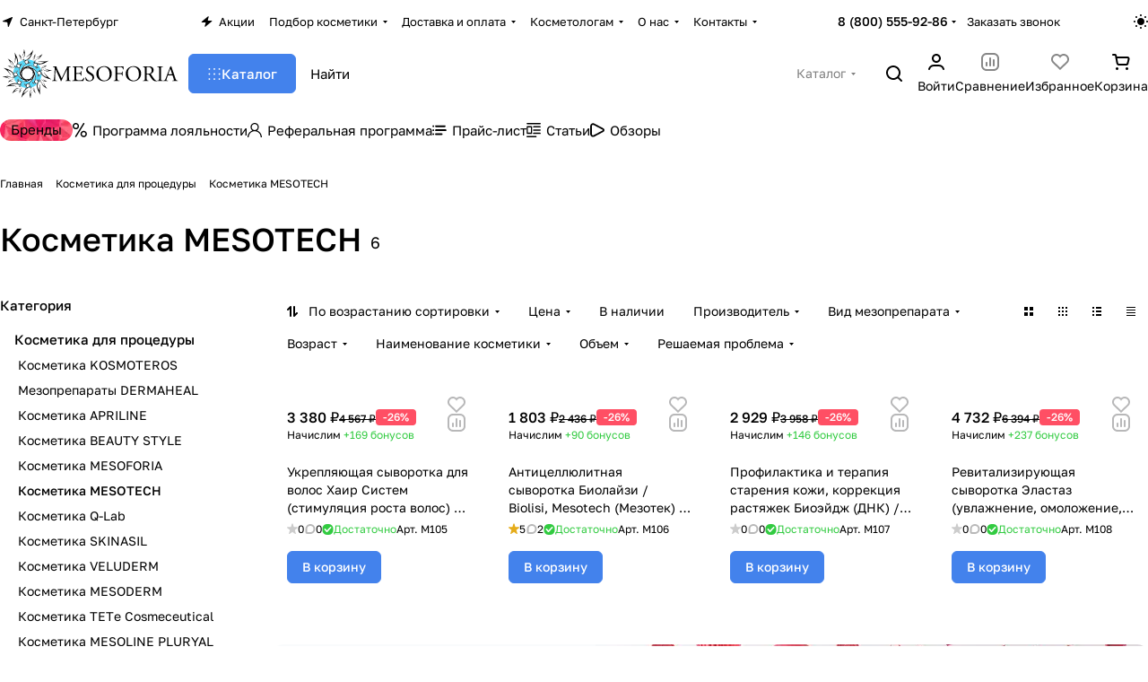

--- FILE ---
content_type: text/html; charset=UTF-8
request_url: https://mesoforia.ru/gelandcosmetics/kosmetika-mesotech/
body_size: 160919
content:
<!DOCTYPE html>
<html xmlns="http://www.w3.org/1999/xhtml" xml:lang="ru" lang="ru" class="  ">
	<head>
		<title>Мезотек купить в Москве, Санкт-Петербурге и регионах!❗</title>
		<meta name="viewport" content="initial-scale=1.0, width=device-width, maximum-scale=1" />
		<meta name="HandheldFriendly" content="true" />
		<meta name="yes" content="yes" />
		<meta name="apple-mobile-web-app-status-bar-style" content="black" />
		<meta name="SKYPE_TOOLBAR" content="SKYPE_TOOLBAR_PARSER_COMPATIBLE" />
		<meta http-equiv="Content-Type" content="text/html; charset=UTF-8" />
<meta name="keywords" content="Mesotech Мезотек мезопрепараты мезококтейли коктейли купить цена стоимость интернет магазин заказать Москве Санкт Петербурге регионах России каталог косметика фото" />
<meta name="description" content="Отгрузка мезококтейлей Мезотек в день поступления заказа.❗ Сертифицированная косметика от официальных дистрибьюторов.✔️ Бесплатная консультация⭐" />
<script data-skip-moving="true">(function(w, d, n) {var cl = "bx-core";var ht = d.documentElement;var htc = ht ? ht.className : undefined;if (htc === undefined || htc.indexOf(cl) !== -1){return;}var ua = n.userAgent;if (/(iPad;)|(iPhone;)/i.test(ua)){cl += " bx-ios";}else if (/Windows/i.test(ua)){cl += ' bx-win';}else if (/Macintosh/i.test(ua)){cl += " bx-mac";}else if (/Linux/i.test(ua) && !/Android/i.test(ua)){cl += " bx-linux";}else if (/Android/i.test(ua)){cl += " bx-android";}cl += (/(ipad|iphone|android|mobile|touch)/i.test(ua) ? " bx-touch" : " bx-no-touch");cl += w.devicePixelRatio && w.devicePixelRatio >= 2? " bx-retina": " bx-no-retina";if (/AppleWebKit/.test(ua)){cl += " bx-chrome";}else if (/Opera/.test(ua)){cl += " bx-opera";}else if (/Firefox/.test(ua)){cl += " bx-firefox";}ht.className = htc ? htc + " " + cl : cl;})(window, document, navigator);</script>


<link href="/bitrix/js/ui/design-tokens/dist/ui.design-tokens.min.css?175760846623463"  rel="stylesheet" />
<link href="/bitrix/js/ui/fonts/opensans/ui.font.opensans.min.css?17576084652320"  rel="stylesheet" />
<link href="/bitrix/js/main/popup/dist/main.popup.bundle.min.css?175760846828056"  rel="stylesheet" />
<link href="/bitrix/js/main/phonenumber/css/phonenumber.min.css?175760847036251"  rel="stylesheet" />
<link href="/bitrix/css/skyweb24.popuppro/animation.min.css?175760846262416"  rel="stylesheet" />
<link href="/bitrix/js/main/core/css/core_popup.min.css?175760846815428"  rel="stylesheet" />
<link href="/bitrix/css/main/font-awesome.min.css?175760846223748"  rel="stylesheet" />
<link href="/bitrix/cache/css/s1/mesoforia/page_f21ce5725b4656c8090d4b53634172e2/page_f21ce5725b4656c8090d4b53634172e2_v1.css?175887533248219"  rel="stylesheet" />
<link href="/bitrix/cache/css/s1/mesoforia/default_c4294379d3244448e0b1f5fda4c7dc7c/default_c4294379d3244448e0b1f5fda4c7dc7c_v1.css?17588752961385"  rel="stylesheet" />
<link href="/bitrix/cache/css/s1/mesoforia/default_024958979156ff50ab4f17351738d9cc/default_024958979156ff50ab4f17351738d9cc_v1.css?17588753325518"  rel="stylesheet" />
<link href="/bitrix/cache/css/s1/mesoforia/default_12f8326c28191375cc82f08a36583e44/default_12f8326c28191375cc82f08a36583e44_v1.css?175887533219713"  rel="stylesheet" />
<link href="/bitrix/cache/css/s1/mesoforia/default_386dd1b025e31214f58729c5f41b8e7b/default_386dd1b025e31214f58729c5f41b8e7b_v1.css?17588752963269"  rel="stylesheet" />
<link href="/bitrix/cache/css/s1/mesoforia/default_c7627805483712fdd54091d64d61041b/default_c7627805483712fdd54091d64d61041b_v1.css?17588752962390"  rel="stylesheet" />
<link href="/bitrix/cache/css/s1/mesoforia/template_efbbe953ab9ec4589d0c118e6d9cab20/template_efbbe953ab9ec4589d0c118e6d9cab20_v1.css?1758875296242912"  data-template-style="true" rel="stylesheet" />







<link rel="manifest" href="/manifest.json">
<link rel="apple-touch-icon" sizes="36x36" href="/upload/CPremier/efa/iivfal22uuv6p19o2sxvctdodjjjkqfd.png">
<link rel="apple-touch-icon" sizes="48x48" href="/upload/CPremier/4bb/m7p01ke1hhp89jc32tmkgo3gnno1p8o2.png">
<link rel="apple-touch-icon" sizes="72x72" href="/upload/CPremier/ed8/7xm87199utxffc671kzzjtnomixoy4hk.png">
<link rel="apple-touch-icon" sizes="96x96" href="/upload/CPremier/6c3/dx2egt5hm2rukaqiu481j63dyoyzf6bt.png">
<link rel="apple-touch-icon" sizes="144x144" href="/upload/CPremier/e3e/kjw66itm23azs9odbk2p4sl9qc3pxxsz.png">
<link rel="apple-touch-icon" sizes="192x192" href="/upload/CPremier/b90/5zfryysi6ruw9m2zjtri98yysoajiycl.png">
<style>html {--theme-base-color:#4382ec;--theme-base-opacity-color:#4382ec1a;--theme-more-color:#4382ec;--theme-text-transform:none;--theme-letter-spacing:normal;--theme-button-font-size:0%;--theme-button-color-light:var(--ON_toggle);--theme-button-color-dark:var(--OFF_toggle);--theme-button-padding-2px:0%;--theme-button-padding-1px:0%;--theme-button-border-radius:6px;--theme-sticker-border-radius:4px;--theme-outer-border-radius:12px;--theme-image-border-radius:8px;--theme-more-color-hue:218;--theme-more-color-saturation:82%;--theme-more-color-lightness:59%;--theme-base-color-hue:218;--theme-base-color-saturation:82%;--theme-base-color-lightness:59%;--theme-lightness-hover-diff:-6%;--theme-items-gap:12px;}</style>
<style>html {font-size:16px;--theme-font-family:Golos Text;--theme-font-title-family:var(--theme-font-family);--theme-font-title-weight:500;}</style>
<style>html {--theme-page-width: 1696px;--theme-page-width-padding: 32px}</style>

                        <script data-skip-moving="true" src="/bitrix/js/main/jquery/jquery-3.6.0.min.js"></script>
            <script data-skip-moving="true" src="/bitrix/templates/mesoforia/js/dotmenu.min.js?17576084646627"></script>
        
<link href="/bitrix/templates/mesoforia/css/print.min.css?175760846413386" data-template-style="true" rel="stylesheet" media="print">
<script src="/bitrix/templates/mesoforia/vendor/ls.unveilhooks.min.js" data-skip-moving="true" defer=""></script>
<script src="/bitrix/templates/mesoforia/vendor/lazysizes.min.js" data-skip-moving="true" defer=""></script>
<link rel="shortcut icon" href="/favicon.png" type="image/png" />
<link rel="apple-touch-icon" sizes="180x180" href="/upload/CPremier/b11/v6xvnb9rull9xbu8vlcbqvaa5y7gn0bl.png" />
<meta property="og:title" content="Мезотек купить в Москве, Санкт-Петербурге и регионах!❗" />
<meta property="og:type" content="website" />
<meta property="og:image" content="https://mesoforia.ru/logo.png" />
<link rel="image_src" href="https://mesoforia.ru/logo.png"  />
<meta property="og:url" content="https://mesoforia.ru/gelandcosmetics/kosmetika-mesotech/" />
<meta property="og:description" content="Отгрузка мезококтейлей Мезотек в день поступления заказа.❗ Сертифицированная косметика от официальных дистрибьюторов.✔️ Бесплатная консультация⭐" />



				<style>html {--header-height:178px;}</style>                        <script data-skip-moving="true">
            var solutionName = 'arPremierOptions';
            var arAsproOptions = window[solutionName] = ({});
            var arAsproCounters = {};
            var arBasketItems = {};
        </script>
        <script src="/bitrix/templates/mesoforia/js/setTheme.php?site_id=s1&site_dir=/" data-skip-moving="true"></script>
                <!--'start_frame_cache_options-block'-->                        <!--'end_frame_cache_options-block'-->	</head>
	<body class=" site_s1   side_left hide_menu_page region_confirm_normal header_fill_ fixed_y mfixed_y mfixed_view_always title_position_left mmenu_leftside mheader-v1 footer-v1 fill_bg_ header-v1 title-v1 bottom-icons-panel_y catalog-img-aspect-vertical grey-bg-goods-n with_order with_cabinet with_phones theme-light" id="main" data-site="/">
		<div class="bx_areas"></div>

		
		


				
		<div class="layout layout--left-column- flex-1">
			<div class="layout__right-column flexbox">
				<div id="panel"></div>
				
				<div class="body relative  hover_">
					<div class="body_media"></div>

										<div class="headers-container">
						<div class="title-v1" data-ajax-block="HEADER" data-ajax-callback="headerInit">
														
<header class="header header--narrow  ">
    <div class="header__inner header__inner--no-pt header__inner--bordered">
                
<div class="header__top-part header__section--transparent" data-ajax-load-block="HEADER_TOP_PART">
    <div class="maxwidth-theme maxwidth-theme--no-maxwidth-to-992 relative">
        <div class="line-block line-block--gap line-block--gap-16 line-block--gap line-block--justify-between ">
                                                                <div class="line-block__item icon-block--with_icon" data-ajax-load-block="HEADER_TOGGLE_REGION">
                                                    <!--'start_frame_cache_header-regionality-block1'--><div class="regions relative">
				<button type="button" class="regions__chooser js_city_chooser animate-load btn--no-btn-appearance color-dark-parent-all fill-dark-light-block" data-event="jqm" data-name="city_chooser" data-param-href="%2Fgelandcosmetics%2Fkosmetika-mesotech%2F" data-param-form_id="city_chooser">
					<i class="svg inline icon-block__icon icon-block__icon--sm banner-light-icon-fill fill-dark-target inline " aria-hidden="true"><svg width="11" height="11" ><use xlink:href="/bitrix/templates/mesoforia/images/svg/header_icons.svg?1757608464#region-sm"></use></svg></i>											<span class="regions__name icon-block__text font_13 color-dark-target link-opacity-color">
							Санкт-Петербург						</span>
									</button>
			</div><!--'end_frame_cache_header-regionality-block1'-->                    
                    </div>

                                

                        <div class="line-block__item header-menu header-menu--long dotted-flex-1 hide-dotted">
                <nav class="mega-menu sliced">
                    
<div class="catalog_icons_">
	<div class="header-menu__wrapper">
								<div class="header-menu__item unvisible header-menu__item--first color-dark-parent fill-dark-parent-all">
														<a class="header-menu__link header-menu__link--top-level color-dark-target rounded-x light-opacity-hover dark_link fill-dark-light-block link-button-color-target" href="/sales/" title="Акции">
																			<i class="svg inline icon-block__icon banner-light-icon-fill svg-inline-" aria-hidden="true" ><svg width="13" height="12" viewBox="0 0 13 12" xmlns="http://www.w3.org/2000/svg">
    <path d="M0.858229 6.10832L7.90759 0.299349C8.2874 -0.0136323 8.84332 0.352678 8.70557 0.825162L7.67671 4.35424C7.58342 4.67423 7.82341 4.99419 8.15672 4.99419H11.8231C12.2922 4.99419 12.503 5.58194 12.1409 5.88015L5.07114 11.7026C4.6914 12.0153 4.13576 11.6493 4.27318 11.1769L5.30403 7.63387C5.39711 7.31394 5.15713 6.99419 4.82393 6.99419H1.1762C0.707182 6.99419 0.49627 6.40659 0.858229 6.10832Z" />
</svg></i>												
												<span class="header-menu__title-wrapper icon-block flex-1 font_13 icon-block__text">
							<span class="header-menu__title flex-1">
								Акции							</span>
													</span>
											</a>
																			</div>
											<div class="header-menu__item unvisible header-menu__item--dropdown color-dark-parent fill-dark-parent-all">
														<a class="header-menu__link header-menu__link--top-level color-dark-target rounded-x light-opacity-hover dark_link fill-dark-light-block link-button-color-target" href="/skin-test/" title="Подбор косметики">
																		
												<span class="header-menu__title-wrapper icon-block flex-1 font_13">
							<span class="header-menu__title flex-1">
								Подбор косметики							</span>
															<i class="svg inline icon-block__icon icon-block__icon--dropdown header-menu__wide-submenu-right-arrow banner-light-icon-fill fill-dark-target fill-button-color-target inline " aria-hidden="true"><svg width="5" height="3" ><use xlink:href="/bitrix/templates/mesoforia/images/svg/arrows.svg?1757608464#down"></use></svg></i>													</span>
											</a>
																						<div class="header-menu__dropdown-menu dropdown-menu-wrapper dropdown-menu-wrapper--visible theme-root dropdown-menu-wrapper--woffset">
						<div class="dropdown-menu-inner rounded-x">
							
							
							
														
														<ul class="header-menu__dropdown-menu-inner">
																																														<li class="header-menu__dropdown-item">
																						<a class="dropdown-menu-item no-decoration font_15 button-rounded-x fill-dark-light line-block line-block--gap line-block--gap-16" href="/skin-test/podbor-kosmetiki-dlya-kozhi-litsa.html">
												Подбор косметики для кожи лица																							</a>

																					</li>
																																																							<li class="header-menu__dropdown-item">
																						<a class="dropdown-menu-item no-decoration font_15 button-rounded-x fill-dark-light line-block line-block--gap line-block--gap-16" href="/skin-test/podbor-kosmetiki-dlya-fraktsionnoy-mezoterapii-i-mezorollera.html">
												Подбор косметики для фракционной мезотерапии и мезороллера																							</a>

																					</li>
																								</ul>

							
							
													</div>
					</div>
											</div>
											<div class="header-menu__item unvisible header-menu__item--dropdown color-dark-parent fill-dark-parent-all">
														<a class="header-menu__link header-menu__link--top-level color-dark-target rounded-x light-opacity-hover dark_link fill-dark-light-block link-button-color-target" href="/dostavka_tovara/" title="Доставка и оплата">
																		
												<span class="header-menu__title-wrapper icon-block flex-1 font_13">
							<span class="header-menu__title flex-1">
								Доставка и оплата							</span>
															<i class="svg inline icon-block__icon icon-block__icon--dropdown header-menu__wide-submenu-right-arrow banner-light-icon-fill fill-dark-target fill-button-color-target inline " aria-hidden="true"><svg width="5" height="3" ><use xlink:href="/bitrix/templates/mesoforia/images/svg/arrows.svg?1757608464#down"></use></svg></i>													</span>
											</a>
																						<div class="header-menu__dropdown-menu dropdown-menu-wrapper dropdown-menu-wrapper--visible theme-root dropdown-menu-wrapper--woffset">
						<div class="dropdown-menu-inner rounded-x">
							
							
							
														
														<ul class="header-menu__dropdown-menu-inner">
																																														<li class="header-menu__dropdown-item">
																						<a class="dropdown-menu-item no-decoration font_15 button-rounded-x fill-dark-light line-block line-block--gap line-block--gap-16" href="/dostavka_tovara/index.php">
												Доставка																							</a>

																					</li>
																																																							<li class="header-menu__dropdown-item">
																						<a class="dropdown-menu-item no-decoration font_15 button-rounded-x fill-dark-light line-block line-block--gap line-block--gap-16" href="/poryadok-oplati/">
												Оплата																							</a>

																					</li>
																																																							<li class="header-menu__dropdown-item">
																						<a class="dropdown-menu-item no-decoration font_15 button-rounded-x fill-dark-light line-block line-block--gap line-block--gap-16" href="/garantiya-i-vozvrat/">
												Гарантия и возврат																							</a>

																					</li>
																								</ul>

							
							
													</div>
					</div>
											</div>
											<div class="header-menu__item unvisible header-menu__item--dropdown color-dark-parent fill-dark-parent-all">
														<a class="header-menu__link header-menu__link--top-level color-dark-target rounded-x light-opacity-hover dark_link fill-dark-light-block link-button-color-target" href="/kosmetologam/" title="Косметологам">
																		
												<span class="header-menu__title-wrapper icon-block flex-1 font_13">
							<span class="header-menu__title flex-1">
								Косметологам							</span>
															<i class="svg inline icon-block__icon icon-block__icon--dropdown header-menu__wide-submenu-right-arrow banner-light-icon-fill fill-dark-target fill-button-color-target inline " aria-hidden="true"><svg width="5" height="3" ><use xlink:href="/bitrix/templates/mesoforia/images/svg/arrows.svg?1757608464#down"></use></svg></i>													</span>
											</a>
																						<div class="header-menu__dropdown-menu dropdown-menu-wrapper dropdown-menu-wrapper--visible theme-root dropdown-menu-wrapper--woffset">
						<div class="dropdown-menu-inner rounded-x">
							
							
							
														
														<ul class="header-menu__dropdown-menu-inner">
																																														<li class="header-menu__dropdown-item">
																						<a class="dropdown-menu-item no-decoration font_15 button-rounded-x fill-dark-light line-block line-block--gap line-block--gap-16" href="/usloviya-registratsii-professionalov/">
												Регистрация для косметологов																							</a>

																					</li>
																																																							<li class="header-menu__dropdown-item">
																						<a class="dropdown-menu-item no-decoration font_15 button-rounded-x fill-dark-light line-block line-block--gap line-block--gap-16" href="/loyality-dlya-kosmetologov/">
												Программа лояльности для косметологов																							</a>

																					</li>
																																																							<li class="header-menu__dropdown-item">
																						<a class="dropdown-menu-item no-decoration font_15 button-rounded-x fill-dark-light line-block line-block--gap line-block--gap-16" href="/informatsionnye-materialy-dlya-kosmetologov/">
												Полезные материалы для специалистов																							</a>

																					</li>
																								</ul>

							
							
													</div>
					</div>
											</div>
											<div class="header-menu__item unvisible header-menu__item--dropdown color-dark-parent fill-dark-parent-all">
														<a class="header-menu__link header-menu__link--top-level color-dark-target rounded-x light-opacity-hover dark_link fill-dark-light-block link-button-color-target" href="/about_us/" title="О нас">
																		
												<span class="header-menu__title-wrapper icon-block flex-1 font_13">
							<span class="header-menu__title flex-1">
								О нас							</span>
															<i class="svg inline icon-block__icon icon-block__icon--dropdown header-menu__wide-submenu-right-arrow banner-light-icon-fill fill-dark-target fill-button-color-target inline " aria-hidden="true"><svg width="5" height="3" ><use xlink:href="/bitrix/templates/mesoforia/images/svg/arrows.svg?1757608464#down"></use></svg></i>													</span>
											</a>
																						<div class="header-menu__dropdown-menu dropdown-menu-wrapper dropdown-menu-wrapper--visible theme-root dropdown-menu-wrapper--woffset">
						<div class="dropdown-menu-inner rounded-x">
							
							
							
														
														<ul class="header-menu__dropdown-menu-inner">
																																														<li class="header-menu__dropdown-item">
																						<a class="dropdown-menu-item no-decoration font_15 button-rounded-x fill-dark-light line-block line-block--gap line-block--gap-16" href="/about_us/index.php">
												О компании																							</a>

																					</li>
																																																							<li class="header-menu__dropdown-item">
																						<a class="dropdown-menu-item no-decoration font_15 button-rounded-x fill-dark-light line-block line-block--gap line-block--gap-16" href="/news/">
												Новости																							</a>

																					</li>
																																																							<li class="header-menu__dropdown-item">
																						<a class="dropdown-menu-item no-decoration font_15 button-rounded-x fill-dark-light line-block line-block--gap line-block--gap-16" href="/store-reviews/">
												Отзывы																							</a>

																					</li>
																																																							<li class="header-menu__dropdown-item">
																						<a class="dropdown-menu-item no-decoration font_15 button-rounded-x fill-dark-light line-block line-block--gap line-block--gap-16" href="/vacancy/">
												Вакансии																							</a>

																					</li>
																																																							<li class="header-menu__dropdown-item">
																						<a class="dropdown-menu-item no-decoration font_15 button-rounded-x fill-dark-light line-block line-block--gap line-block--gap-16" href="/obrazcy-dokumentov/">
												Образцы документов																							</a>

																					</li>
																																																							<li class="header-menu__dropdown-item">
																						<a class="dropdown-menu-item no-decoration font_15 button-rounded-x fill-dark-light line-block line-block--gap line-block--gap-16" href="/postavshikam/">
												Поставщикам																							</a>

																					</li>
																																																							<li class="header-menu__dropdown-item">
																						<a class="dropdown-menu-item no-decoration font_15 button-rounded-x fill-dark-light line-block line-block--gap line-block--gap-16" href="/certificates/">
												Сертификаты																							</a>

																					</li>
																								</ul>

							
							
													</div>
					</div>
											</div>
											<div class="header-menu__item unvisible header-menu__item--last header-menu__item--dropdown color-dark-parent fill-dark-parent-all">
														<a class="header-menu__link header-menu__link--top-level color-dark-target rounded-x light-opacity-hover dark_link fill-dark-light-block link-button-color-target" href="/contacts/" title="Контакты">
																		
												<span class="header-menu__title-wrapper icon-block flex-1 font_13">
							<span class="header-menu__title flex-1">
								Контакты							</span>
															<i class="svg inline icon-block__icon icon-block__icon--dropdown header-menu__wide-submenu-right-arrow banner-light-icon-fill fill-dark-target fill-button-color-target inline " aria-hidden="true"><svg width="5" height="3" ><use xlink:href="/bitrix/templates/mesoforia/images/svg/arrows.svg?1757608464#down"></use></svg></i>													</span>
											</a>
																						<div class="header-menu__dropdown-menu dropdown-menu-wrapper dropdown-menu-wrapper--visible theme-root dropdown-menu-wrapper--woffset">
						<div class="dropdown-menu-inner rounded-x">
							
							
							
														
														<ul class="header-menu__dropdown-menu-inner">
																																														<li class="header-menu__dropdown-item">
																						<a class="dropdown-menu-item no-decoration font_15 button-rounded-x fill-dark-light line-block line-block--gap line-block--gap-16" href="/contacts/index.php">
												Адреса и телефоны																							</a>

																					</li>
																																																							<li class="header-menu__dropdown-item">
																						<a class="dropdown-menu-item no-decoration font_15 button-rounded-x fill-dark-light line-block line-block--gap line-block--gap-16" href="/requisites/">
												Реквизиты																							</a>

																					</li>
																																																							<li class="header-menu__dropdown-item">
																						<a class="dropdown-menu-item no-decoration font_15 button-rounded-x fill-dark-light line-block line-block--gap line-block--gap-16" href="/tehnicheskaya-podderzhka/">
												Техническая поддержка																							</a>

																					</li>
																																																							<li class="header-menu__dropdown-item">
																						<a class="dropdown-menu-item no-decoration font_15 button-rounded-x fill-dark-light line-block line-block--gap line-block--gap-16" href="/my-v-soczialnyh-setyah/">
												Мы в социальных сетях																							</a>

																					</li>
																								</ul>

							
							
													</div>
					</div>
											</div>
					
					<div class="header-menu__item header-menu__item--more-items unvisible">
				<div class="header-menu__link banner-light-icon-fill fill-dark-light light-opacity-hover">
					<span class="font_22">
						<i class="svg inline fill-dark-target fill-button-color-target inline " aria-hidden="true"><svg width="15" height="3" ><use xlink:href="/bitrix/templates/mesoforia/images/svg/header_icons.svg?1757608464#dots-15-3"></use></svg></i>					</span>
				</div>

				<div class="header-menu__dropdown-menu dropdown-menu-wrapper dropdown-menu-wrapper--visible dropdown-menu-wrapper--woffset theme-root">
					<ul class="header-menu__more-items-list dropdown-menu-inner rounded-x"></ul>
				</div>
			</div>
			</div>
</div>
<script data-skip-moving="true">
	if (typeof topMenuAction !== 'function'){
		function topMenuAction() {
			if (typeof CheckTopMenuDotted !== 'function'){
				let timerID = setInterval(function(){
					if (typeof CheckTopMenuDotted === 'function'){
						CheckTopMenuDotted();
						clearInterval(timerID);
					}
				}, 100);
			} else {
				CheckTopMenuDotted();
			}
		}
	}
</script>
                </nav>
            </div>
            
                                            <div class="line-block__item no-shrinked" data-ajax-load-block="HEADER_TOGGLE_PHONE">
                                                    <div class="">
                            <div class="phones">
                                                                <div class="phones__phones-wrapper">
                                    <!--'start_frame_cache_common-phones-block-0'--><div class="phones__inner fill-theme-parent phones__inner--with_dropdown">
			<a
			class="phones__phone-link phones__phone-first dark_link font_14 fw-500 banner-light-text menu-light-text icon-block__name"
			href="tel:88005559286"
			onclick="return false;"
		>
		   8 (800) 555-92-86		</a>

		<div class="phones__dropdown p p--20 outer-rounded-x theme-root">
			<div class="dropdown dropdown--relative dropdown--no-shadow">
				<div class="flexbox gap gap--24 dropdown--top-reverse">
					<div class="phones__dropdown-items phones__dropdown-items--phones dropdown--top-reverse flexbox gap gap--20">
													<div class="phones__dropdown-item ">
								<a class="dark_link flexbox flexbox--direction-row flexbox--justify-between " rel="nofollow" href="tel:88005559286">
									<span class="phones__phone-link-text flexbox dropdown--top-reverse gap gap--2">
										<span class="phones__phone-title font_14 fw-500">8 (800) 555-92-86</span>

																					<span class="phones__phone-descript font_13 secondary-color">Бесплатно по России</span>
																			</span>

																	</a>
							</div>
													<div class="phones__dropdown-item ">
								<a class="dark_link flexbox flexbox--direction-row flexbox--justify-between " rel="nofollow" href="tel:+78124261038">
									<span class="phones__phone-link-text flexbox dropdown--top-reverse gap gap--2">
										<span class="phones__phone-title font_14 fw-500">+7 (812) 426-10-38</span>

																					<span class="phones__phone-descript font_13 secondary-color">Санкт-Петербург</span>
																			</span>

																	</a>
							</div>
													<div class="phones__dropdown-item ">
								<a class="dark_link flexbox flexbox--direction-row flexbox--justify-between " rel="nofollow" href="tel:+74993221640">
									<span class="phones__phone-link-text flexbox dropdown--top-reverse gap gap--2">
										<span class="phones__phone-title font_14 fw-500">+7 (499) 322-16-40</span>

																					<span class="phones__phone-descript font_13 secondary-color">Москва</span>
																			</span>

																	</a>
							</div>
											</div>

											<div class="phones__dropdown-items phones__dropdown-items--additional-b dropdown--top-reverse flexbox gap gap--20">
															<div class="phones__dropdown-item phones__dropdown-item--callback">	<button class="animate-load btn btn-default btn-sm btn-wide" data-event="jqm" data-param-id="5" data-name="callback">
		Заказать звонок	</button>
</div>													</div>
									</div>
			</div>

							<div class="dropdown dropdown--relative dropdown--no-shadow dropdown--top-reverse">
																		<div class="phones__dropdown-items phones__dropdown-items--additional-d dropdown--top-reverse flexbox gap gap--12">
																	<div class="phones__dropdown-item phones__dropdown-item--email">

            <div class="email__title phones__dropdown-title font_13 secondary-color">
            E-mail        </div>
    
    <div class="phones__dropdown-value color_dark">
        
        <div
         class="email__text font_14"        >
                                                <div>
                        <a class="dark_link" href="mailto:zakaz@mesoforia.ru">zakaz@mesoforia.ru</a>
                    </div>
                                        </div>
    </div>

</div>																	<div class="phones__dropdown-item phones__dropdown-item--address">

            <div class="address__title phones__dropdown-title font_13 secondary-color">
            Адрес        </div>
    
    <div class="phones__dropdown-value color_dark">
        
        <div
         class="address__text font_14"        >
            198096, Санкт-Петербург, Кронштадтская ул., д. 9, к. 4. <br>Бизнес-центр «К9», 1 этаж, помещение 1-Н.        </div>
    </div>

</div>																	<div class="phones__dropdown-item phones__dropdown-item--schedule">

            <div class="schedule__title phones__dropdown-title font_13 secondary-color">
            Режим работы        </div>
    
    <div class="phones__dropdown-value color_dark">
        
        <div
         class="schedule__text font_14"        >
            Ежедневно с 09:00 до 21:00        </div>
    </div>

</div>																	<!-- noindex -->
	<div class="phones__dropdown-item phones__dropdown-item--social">

<div class="social">
	<ul class="social__items flexbox flexbox--row flexbox--wrap m m--0 gap gap--12">
																										<li class="social__item grid-list__item hover_blink vkontakte ">
						<a class="social__link shine flexbox" href="https://vk.com/mesoforia" target="_blank" rel="nofollow" title="ВКонтакте"></a>
					</li>
																																								<li class="social__item grid-list__item hover_blink twitter ">
						<a class="social__link shine flexbox" href="https://twitter.com/mesoforia" target="_blank" rel="nofollow" title="Twitter"></a>
					</li>
																																								<li class="social__item grid-list__item hover_blink telegram ">
						<a class="social__link shine flexbox" href="https://t.me/mezoestet" target="_blank" rel="nofollow" title="Telegram"></a>
					</li>
																																			<li class="social__item grid-list__item hover_blink youtube ">
						<a class="social__link shine flexbox" href="https://youtube.com/channel/UCR21I3SroP84IRMwt5zOvYQ/videos" target="_blank" rel="nofollow" title="YouTube"></a>
					</li>
																																			<li class="social__item grid-list__item hover_blink odnoklassniki ">
						<a class="social__link shine flexbox" href="https://ok.ru/mesoforia" target="_blank" rel="nofollow" title="Одноклассники"></a>
					</li>
																																								<li class="social__item grid-list__item hover_blink tiktok ">
						<a class="social__link shine flexbox" href="https://vm.tiktok.com/ZSJgYpUNT/" target="_blank" rel="nofollow" title="TikTok"></a>
					</li>
																																								<li class="social__item grid-list__item hover_blink whatsapp ">
						<a class="social__link shine flexbox" href="https://wa.me/79818908938" target="_blank" rel="nofollow" title="Whats App"></a>
					</li>
																																			<li class="social__item grid-list__item hover_blink yandex-zen ">
						<a class="social__link shine flexbox" href="https://zen.yandex.ru/id/5a2ebc82f03173d69aaa7abf" target="_blank" rel="nofollow" title="Яндекс Дзен"></a>
					</li>
																																																							<li class="social__item grid-list__item hover_blink rutube ">
						<a class="social__link shine flexbox" href="https://rutube.ru/channel/24023607/" target="_blank" rel="nofollow" title="Rutube"></a>
					</li>
														</ul>

	</div>

	</div>
<!-- /noindex -->															</div>
															</div>
					</div>

					<span class="more-arrow banner-light-icon-fill menu-light-icon-fill fill-dark-light-block">
				<i class="svg inline  inline " aria-hidden="true"><svg width="5" height="3" ><use xlink:href="/bitrix/templates/mesoforia/images/svg/arrows.svg?1757608464#down"></use></svg></i>			</span>
			</div>
<!--'end_frame_cache_common-phones-block-0'-->                                </div>

                                                                    <div class="color-dark-parent">
                                        <button type="button" class="phones__callback btn--no-btn-appearance animate-load link-opacity-color color-dark-target hide-1200" data-event="jqm" data-param-id="5" data-name="callback">
                                            Заказать звонок                                        </button>
                                    </div>
                                                            </div>
                        </div>
                    
                    </div>

                    
                                            <div class="line-block__item hidden" data-ajax-load-block="HEADER_TOGGLE_LANG">
                    </div>

                    
                                            <div class="line-block__item" data-ajax-load-block="HEADER_TOGGLE_THEME_SELECTOR">
                                                    <div class="header-theme-selector">
                            <button type="button" 
	id="theme-selector--g0" 
	class="theme-selector btn--no-btn-appearance fill-dark-light-block color-dark-parent-all" 
	title="Включить темное оформление"
>
	<span class="theme-selector__inner">
		<span class="theme-selector__items">
			<span class="theme-selector__item theme-selector__item--light current icon-block">
				<span class="line-block line-block--gap line-block--gap-12">
					<span class="theme-selector__item-icon">
						<i class="svg inline icon-block__icon icon-block__icon--sm banner-light-icon-fill inline " aria-hidden="true"><svg width="16" height="16" ><use xlink:href="/bitrix/components/aspro/theme.selector.premier/templates/.default/images/svg/icons.svg?1757608427#light-sm"></use></svg></i>					</span>
									</span>
			</span>
			<span class="theme-selector__item theme-selector__item--dark icon-block">
				<span class="line-block line-block--gap line-block--gap-12">
					<span class="theme-selector__item-icon">
						<i class="svg inline icon-block__icon icon-block__icon--sm banner-light-icon-fill inline " aria-hidden="true"><svg width="16" height="16" ><use xlink:href="/bitrix/components/aspro/theme.selector.premier/templates/.default/images/svg/icons.svg?1757608427#dark-sm"></use></svg></i>					</span>
									</span>
			</span>
		</span>
	</span>
	</button>                        </div>
                    
                    </div>

                            </div>
    </div>
</div>
        
                        <div class="header__main-part part-with-search line-block line-block--gap"  data-ajax-load-block="HEADER_MAIN_PART">
            <div class="maxwidth-theme maxwidth-theme--no-maxwidth-to-992 relative">
                <div class="line-block line-block--gap line-block--gap-32 flex-1 part-with-search__inner ">
                                        <div class="line-block__item line-block line-block--column line-block--gap no-shrinked">
                        <div class="logo  line-block__item no-shrinked">
                            <a class="menu-light-icon-fill banner-light-icon-fill flexbox flexbox--justify-center flexbox--align-center height-100 width-100" href="/"><svg width="1900pt" height="500pt" viewBox="0 0 1900 500" version="1.1" xmlns="http://www.w3.org/2000/svg">
<g id="#2b2a29fd">
<path class="fill-dark-light" opacity="1.00" d=" M 242.64 4.96 C 243.41 5.74 243.95 6.70 244.24 7.76 C 248.41 22.15 252.33 36.87 251.80 51.99 C 253.06 68.35 244.62 84.98 230.95 93.94 C 231.51 91.24 233.73 89.47 235.41 87.45 C 240.22 81.87 243.77 75.15 245.34 67.93 C 247.44 58.00 246.63 47.64 244.31 37.83 C 242.25 40.50 241.19 43.74 239.87 46.80 C 236.43 54.89 232.92 62.97 228.57 70.62 C 227.49 72.60 225.97 74.27 224.39 75.86 C 234.73 53.64 241.77 29.56 242.64 4.96 Z" />
<path class="fill-dark-light" opacity="1.00" d=" M 328.38 21.40 C 330.89 18.04 332.06 13.56 335.54 11.01 C 329.68 32.60 324.51 54.74 313.53 74.45 C 308.29 84.92 300.32 93.90 291.08 101.03 C 286.69 104.57 280.86 105.59 276.50 109.15 C 269.88 110.57 263.45 113.58 256.51 112.70 C 259.88 111.15 263.54 110.41 267.07 109.31 C 269.31 108.53 271.48 107.55 273.53 106.35 C 281.34 101.46 288.89 95.93 294.77 88.77 C 303.43 78.39 310.33 66.11 312.98 52.76 C 307.24 55.87 302.50 60.43 297.15 64.11 C 285.88 72.20 274.77 80.85 262.13 86.72 C 263.75 83.25 267.50 81.63 270.30 79.27 C 292.15 62.79 313.10 44.33 328.38 21.40 Z" />
<path class="fill-dark-light" opacity="1.00" d=" M 146.50 39.37 C 146.88 39.50 147.65 39.76 148.03 39.88 C 151.02 44.69 153.66 49.69 156.42 54.62 C 164.21 68.56 172.42 82.53 176.59 98.08 C 179.10 107.50 181.26 117.19 180.78 127.00 C 180.70 132.92 178.68 138.55 177.37 144.26 C 176.63 147.85 174.36 150.80 172.93 154.11 C 170.18 158.17 168.47 163.12 164.40 166.12 C 164.88 164.71 165.42 163.31 166.01 161.94 C 170.39 153.27 173.56 143.85 174.24 134.11 C 174.98 120.32 171.52 106.68 166.45 93.95 C 165.00 90.39 163.32 86.86 160.66 84.02 C 159.30 98.33 157.00 112.55 153.85 126.58 C 152.54 132.02 152.01 137.69 150.10 142.97 C 149.70 143.44 148.90 144.38 148.50 144.85 C 150.43 127.61 152.72 110.34 152.76 92.94 C 153.92 83.37 152.07 73.80 152.43 64.21 C 152.17 64.72 151.91 65.24 151.65 65.75 C 151.61 56.75 149.31 47.88 146.50 39.37 Z" />
<path class="fill-dark-light" opacity="1.00" d=" M 354.96 52.12 C 355.31 52.25 355.99 52.51 356.34 52.64 C 356.16 67.48 355.85 83.21 348.52 96.55 C 344.69 103.62 337.05 106.82 330.37 110.50 C 330.47 109.91 330.58 109.32 330.70 108.73 C 343.68 102.56 350.35 88.03 350.33 74.16 C 346.16 78.33 342.63 83.08 338.71 87.48 C 335.95 90.47 333.84 94.10 330.48 96.49 C 330.97 93.96 332.87 92.10 334.29 90.06 C 342.91 78.50 351.21 66.22 354.96 52.12 Z" />
<path class="fill-dark-light" opacity="1.00" d=" M 414.19 64.24 C 419.24 60.52 423.94 56.36 428.69 52.28 C 421.85 65.67 414.01 78.71 404.09 90.07 C 400.81 94.30 396.16 97.16 391.55 99.71 C 383.00 104.22 373.74 107.90 363.98 108.36 C 361.50 108.41 359.04 107.77 356.89 106.55 C 365.72 105.85 375.13 105.83 382.80 100.75 C 388.43 96.85 394.49 93.16 398.61 87.54 C 401.32 84.18 404.15 80.86 406.12 76.98 C 402.49 77.70 399.21 79.48 395.76 80.75 C 386.02 84.47 376.23 88.22 366.04 90.54 C 367.29 88.46 369.75 87.79 371.83 86.89 C 386.73 80.94 401.19 73.70 414.19 64.24 Z" />
<path class="fill-dark-light" opacity="1.00" d=" M 189.46 54.26 C 193.63 56.69 196.54 60.71 199.93 64.06 C 209.20 74.17 218.10 86.59 217.37 100.98 C 216.79 105.49 216.54 110.72 213.22 114.20 C 216.99 101.15 213.54 86.49 204.29 76.53 C 203.86 76.47 203.01 76.34 202.58 76.27 C 202.82 85.48 204.51 94.58 204.54 103.81 C 204.10 103.67 203.21 103.39 202.76 103.25 C 201.61 86.30 198.17 69.06 189.46 54.26 Z" />
<path class="fill-dark-light" opacity="1.00" d=" M 233.22 95.22 C 238.18 98.07 242.55 102.02 246.54 106.10 C 246.31 106.43 245.85 107.11 245.62 107.45 C 241.23 107.23 236.81 106.78 232.46 107.74 C 233.03 108.38 233.61 109.01 234.21 109.63 C 238.12 109.83 242.64 108.31 246.02 110.94 C 245.54 111.43 244.58 112.40 244.09 112.89 C 237.89 115.87 233.92 121.51 230.13 127.00 C 231.50 122.37 233.22 117.67 236.68 114.17 C 236.69 113.79 236.70 113.04 236.70 112.66 C 231.24 110.61 225.47 112.48 219.87 112.33 C 219.55 112.14 218.90 111.77 218.58 111.58 C 222.81 110.41 227.20 109.97 231.58 109.70 C 232.48 104.82 238.09 105.16 241.84 104.33 C 238.95 101.31 235.39 98.87 233.22 95.22 Z" />
<path class="fill-dark-light" opacity="1.00" d=" M 292.23 102.32 C 294.95 100.21 297.32 97.49 300.65 96.32 C 297.43 101.71 292.36 105.61 287.45 109.37 C 285.33 110.97 283.05 112.37 281.09 114.17 C 282.39 117.43 285.89 119.37 287.43 122.58 C 290.87 129.70 291.02 138.17 288.48 145.59 C 287.81 147.34 286.93 149.24 285.18 150.13 C 277.66 153.44 269.29 153.59 261.45 155.68 C 253.07 158.52 245.66 163.59 238.73 168.99 C 243.52 161.75 250.25 156.12 257.72 151.80 C 253.76 147.18 249.40 142.28 248.74 135.95 C 248.13 129.77 248.12 122.98 251.53 117.54 C 252.81 115.15 255.72 114.94 258.10 114.62 C 265.54 113.77 273.01 112.49 280.01 109.73 C 284.46 107.96 288.57 105.40 292.23 102.32 M 268.44 119.64 C 265.06 121.11 260.98 120.76 257.94 122.99 C 255.58 126.51 256.42 131.01 256.32 135.00 C 256.63 139.97 258.13 146.16 263.07 148.39 C 268.92 147.02 274.59 144.92 280.39 143.34 C 282.54 138.55 282.77 133.00 281.74 127.90 C 281.20 123.99 279.39 120.07 276.12 117.73 C 273.45 116.93 270.96 119.03 268.44 119.64 Z" />
<path class="fill-dark-light" opacity="1.00" d=" M 77.18 99.25 C 91.32 107.17 105.76 115.17 117.28 126.79 C 122.54 132.02 127.15 138.01 130.11 144.84 C 132.55 150.59 133.04 156.90 133.28 163.07 C 133.27 166.11 133.43 169.48 131.62 172.11 C 131.12 165.71 131.17 159.12 128.91 153.02 C 125.88 144.81 120.60 137.61 114.29 131.61 C 110.54 128.13 106.70 124.49 101.84 122.61 C 106.19 134.36 111.00 145.98 114.41 158.06 C 114.66 159.44 114.81 160.84 114.86 162.24 C 112.71 159.66 111.88 156.35 110.59 153.31 C 104.07 137.21 95.65 121.76 84.65 108.27 C 82.31 105.14 78.88 102.84 77.18 99.25 Z" />
<path class="fill-dark-light" opacity="1.00" d=" M 334.22 110.27 C 341.09 113.86 346.80 119.31 352.16 124.84 C 353.78 126.47 356.38 127.94 355.52 130.66 C 353.98 130.48 352.44 130.24 350.92 129.94 C 344.89 128.22 338.56 129.27 332.79 131.38 C 335.98 128.32 340.22 126.79 344.55 126.26 C 345.99 126.05 347.43 125.75 348.84 125.35 C 344.88 119.44 338.63 115.73 334.22 110.27 Z" />
<path class="fill-dark-light" opacity="1.00" d=" M 289.18 111.09 C 292.56 114.06 293.99 118.48 295.60 122.54 C 297.49 127.58 297.79 132.98 297.86 138.31 C 302.41 136.38 305.57 132.36 309.25 129.21 C 313.55 125.43 316.75 120.56 321.11 116.87 C 320.42 118.75 319.22 120.37 317.98 121.92 C 311.53 130.43 304.64 138.63 297.24 146.32 C 295.65 147.67 293.98 149.86 291.63 149.28 C 290.28 148.22 290.91 146.46 291.15 145.06 C 292.84 137.25 294.57 129.09 292.69 121.15 C 291.92 117.66 290.10 114.53 289.18 111.09 Z" />
<path class="fill-dark-light" opacity="1.00" d=" M 243.32 117.26 C 244.73 115.90 247.52 114.03 249.13 115.97 C 248.85 119.75 247.24 123.28 246.68 127.02 C 245.65 135.78 246.69 144.92 250.71 152.86 C 244.18 145.49 241.72 135.44 241.77 125.79 C 234.25 129.92 228.92 136.96 223.05 143.04 C 221.84 144.66 219.38 146.26 220.30 148.55 C 221.49 152.54 222.55 156.60 222.82 160.78 C 228.42 157.53 231.56 151.51 236.84 147.91 C 234.28 152.21 230.99 156.02 227.58 159.66 C 228.05 160.36 228.53 161.06 229.01 161.76 C 227.87 164.53 226.37 167.14 224.94 169.77 C 228.50 169.64 232.06 169.49 235.63 169.53 C 235.64 169.75 235.67 170.19 235.68 170.41 C 230.69 171.53 225.53 171.88 220.44 171.39 C 220.33 171.05 220.12 170.38 220.01 170.05 C 222.59 167.84 225.37 165.85 227.53 163.19 C 227.03 162.63 226.53 162.07 226.02 161.52 C 224.12 164.30 221.67 166.88 218.33 167.81 C 217.96 161.87 221.28 155.84 219.13 149.98 C 218.67 149.73 217.76 149.22 217.30 148.96 C 217.12 146.16 219.40 144.86 221.19 143.22 C 228.20 134.28 234.94 124.99 243.32 117.26 Z" />
<path class="fill-dark-light" opacity="1.00" d=" M 357.90 116.84 L 359.30 117.79 C 359.76 121.18 360.20 124.75 359.20 128.10 C 356.12 124.33 351.91 121.74 348.79 118.09 C 352.09 118.63 354.84 120.57 357.71 122.15 C 357.75 120.38 357.82 118.61 357.90 116.84 Z" />
<path class="fill-dark-light" opacity="1.00" d=" M 211.77 124.76 C 211.72 123.55 211.78 122.35 211.81 121.16 C 212.22 122.51 213.17 123.25 214.67 123.38 C 213.98 123.95 213.29 124.51 212.59 125.05 C 214.61 133.91 215.22 143.00 216.23 152.01 C 216.42 157.22 217.03 162.85 214.72 167.71 C 211.92 168.55 211.22 164.76 209.86 163.08 C 207.10 157.82 202.95 153.46 198.46 149.65 C 194.72 146.44 190.02 144.76 185.90 142.16 L 185.09 142.56 C 185.40 142.24 185.71 141.93 186.03 141.61 C 188.64 143.82 192.26 143.57 195.29 144.86 C 201.65 147.14 206.83 151.55 211.98 155.77 C 212.62 145.45 212.93 135.05 211.77 124.76 Z" />
<path class="fill-dark-light" opacity="1.00" d=" M 455.97 127.32 C 467.26 126.56 478.19 123.52 489.20 121.18 C 488.24 122.21 487.24 123.22 486.02 123.94 C 466.65 135.41 447.17 147.71 424.98 152.87 C 412.88 155.81 400.09 156.22 387.98 153.18 C 384.15 152.19 380.57 150.44 376.81 149.24 C 378.74 153.05 383.21 154.05 386.98 155.06 C 392.80 156.28 398.69 157.42 404.65 157.65 C 404.65 157.85 404.65 158.26 404.65 158.46 C 398.55 158.73 392.32 158.89 386.33 157.62 C 386.20 158.21 385.96 159.41 385.83 160.01 C 385.10 159.16 384.39 158.31 383.68 157.47 C 381.93 157.38 380.19 157.29 378.45 157.21 C 377.96 162.07 378.02 167.23 375.55 171.61 C 372.33 177.69 366.86 182.57 360.64 185.45 C 354.51 187.21 350.59 180.86 345.87 178.19 C 335.62 170.36 322.66 168.01 310.13 166.80 C 318.66 164.12 327.74 165.99 336.29 167.65 C 336.13 161.87 336.50 155.75 339.80 150.79 C 343.28 144.93 349.38 141.59 355.02 138.17 C 357.39 138.82 359.86 139.50 361.71 141.24 C 366.55 145.38 371.84 149.15 377.84 151.43 C 373.85 146.12 366.81 144.58 362.49 139.56 L 365.05 139.66 C 376.89 145.21 389.64 150.31 402.97 149.51 C 414.08 148.94 424.71 145.19 434.96 141.12 C 438.13 139.51 441.96 138.48 444.12 135.47 C 427.31 133.48 410.60 130.63 394.03 127.17 C 390.56 126.34 386.79 125.80 383.93 123.49 C 392.16 123.49 400.27 125.15 408.44 125.92 C 424.19 127.93 440.13 128.18 455.97 127.32 M 354.64 147.77 C 348.65 151.44 342.88 156.85 341.50 164.02 C 340.89 166.87 342.28 169.97 345.15 170.90 C 349.07 172.19 352.44 174.56 356.05 176.47 C 360.73 177.68 364.46 173.57 367.40 170.54 C 370.27 166.85 373.69 162.52 373.11 157.57 C 371.00 152.87 365.27 152.40 361.37 149.84 C 359.26 148.91 357.08 146.24 354.64 147.77 Z" />
<path class="fill-dark-light" opacity="1.00" d=" M 182.65 126.97 C 182.67 125.87 182.75 124.75 183.32 123.78 C 184.87 130.51 184.36 137.38 183.15 144.12 C 182.66 146.47 182.35 148.84 182.13 151.23 C 185.41 151.39 188.74 151.24 191.96 151.98 C 199.98 154.88 207.09 160.97 210.26 168.99 C 211.79 173.29 208.10 176.65 205.69 179.68 C 196.31 190.59 192.16 204.95 191.12 219.08 C 187.98 210.66 191.71 201.88 191.93 193.30 C 187.00 193.06 181.85 192.92 177.38 190.61 C 173.03 188.52 170.22 184.47 167.10 180.96 C 163.50 177.23 162.62 170.38 166.58 166.60 C 171.23 161.42 175.17 155.52 177.68 149.01 C 179.85 141.80 182.46 134.57 182.65 126.97 M 180.71 156.57 C 177.39 161.79 174.49 167.32 172.06 173.01 C 173.68 177.27 177.07 180.63 180.39 183.64 C 183.97 186.76 189.30 189.12 193.92 187.08 C 196.24 183.86 197.10 179.82 199.39 176.56 C 200.41 174.55 202.89 172.23 201.39 169.86 C 197.09 162.67 189.91 155.18 180.71 156.57 Z" />
<path class="fill-dark-light" opacity="1.00" d=" M 311.85 136.48 C 321.80 134.73 331.87 133.80 341.92 132.84 C 346.50 132.53 351.24 132.27 355.61 133.98 C 354.35 136.84 351.42 138.22 348.97 139.87 C 343.54 143.24 338.26 147.32 335.09 152.99 C 333.03 156.23 331.89 159.98 329.61 163.08 C 329.71 157.62 332.18 152.53 334.83 147.88 C 336.89 144.06 340.27 141.15 342.11 137.20 C 331.41 136.39 320.65 136.98 309.97 137.74 C 308.80 142.52 305.42 146.24 303.08 150.45 C 309.40 150.64 315.73 150.39 322.05 150.71 C 313.35 153.77 303.85 152.65 294.79 152.77 C 295.34 149.32 299.24 148.53 301.46 146.38 C 305.31 143.59 307.53 139.34 309.75 135.26 C 310.45 135.67 311.15 136.07 311.85 136.48 Z" />
<path class="fill-dark-light" opacity="1.00" d=" M 267.00 156.10 C 271.38 155.10 275.89 153.80 280.40 154.79 C 274.39 156.92 268.10 158.35 262.42 161.35 C 254.16 165.14 247.68 171.80 242.14 178.84 C 237.89 184.33 233.89 190.11 231.19 196.54 C 248.92 185.60 267.69 175.61 288.36 171.68 C 291.86 171.01 295.39 170.45 298.96 170.35 C 308.07 170.06 317.45 169.90 326.15 173.03 C 334.41 175.67 341.70 180.64 347.96 186.57 C 345.12 185.88 342.62 184.33 340.23 182.71 C 329.85 176.63 317.52 175.96 305.79 176.43 C 298.70 177.13 291.18 177.81 284.81 181.20 C 304.04 183.64 321.92 191.66 339.14 200.19 C 349.75 206.48 359.34 214.69 366.25 224.98 C 372.08 233.87 374.96 244.46 375.49 255.01 C 371.48 245.27 368.78 234.51 361.32 226.68 C 357.45 223.16 353.81 219.38 349.62 216.24 C 344.10 212.21 338.18 208.66 331.84 206.06 C 333.17 210.10 336.12 213.27 338.13 216.95 C 344.75 228.52 350.71 240.54 354.91 253.21 C 355.71 255.53 355.88 257.99 355.81 260.43 C 356.34 260.54 356.87 260.29 357.40 260.46 C 357.34 265.39 358.74 270.19 359.15 275.09 C 360.78 292.55 355.85 311.34 343.04 323.83 C 343.62 321.64 344.49 319.54 345.69 317.62 C 352.72 306.58 353.85 292.91 353.14 280.16 C 352.45 281.07 351.80 282.01 351.17 282.96 C 355.02 275.51 349.40 267.91 349.06 260.35 C 348.65 260.74 348.24 261.13 347.84 261.53 C 344.46 272.34 341.03 283.14 337.55 293.92 C 335.05 301.45 330.92 308.27 327.06 315.16 C 323.12 321.07 319.13 327.03 314.03 332.03 C 311.37 334.52 310.33 338.19 307.81 340.80 C 303.38 345.36 297.80 348.54 293.05 352.75 C 296.87 356.39 300.28 360.68 301.56 365.91 C 303.80 373.53 301.24 381.39 298.29 388.42 C 290.09 390.00 281.40 389.77 273.72 393.54 C 268.76 395.27 264.02 397.61 259.78 400.73 C 256.72 402.81 254.14 405.60 250.78 407.25 C 253.31 401.49 258.86 398.03 263.24 393.82 C 260.20 393.68 257.15 393.67 254.11 393.50 C 256.14 393.43 258.16 393.40 260.20 393.45 C 259.79 392.67 259.39 391.89 259.01 391.12 L 258.82 390.65 C 254.92 382.72 252.59 374.06 252.45 365.20 C 243.91 370.80 237.83 379.12 231.18 386.70 C 230.02 388.05 228.61 389.18 227.01 389.98 C 227.68 388.60 228.42 387.25 229.36 386.03 C 234.26 379.64 239.33 373.38 244.41 367.13 L 243.89 366.85 C 242.17 366.57 240.98 368.01 239.60 368.76 C 240.61 363.04 244.97 358.52 247.92 353.65 C 241.55 353.25 235.12 353.82 228.78 352.97 C 237.54 350.91 246.75 350.02 255.68 351.54 C 255.62 351.99 255.49 352.89 255.43 353.34 C 250.62 356.45 244.53 359.52 242.90 365.46 C 244.15 365.41 245.36 365.22 246.55 364.86 C 250.33 360.72 254.02 355.71 259.73 354.27 C 259.73 361.29 256.67 367.94 257.22 375.02 C 256.82 381.67 260.48 387.45 261.93 393.74 C 264.79 393.10 267.26 391.53 269.68 389.96 C 265.83 385.29 261.59 380.36 261.02 374.05 C 260.40 367.95 259.49 360.73 263.68 355.64 C 267.86 351.81 274.06 353.10 279.15 351.71 C 287.63 349.65 296.65 347.14 303.24 341.13 C 298.95 342.26 295.19 344.71 291.09 346.34 C 285.59 348.58 279.62 349.79 273.67 349.36 C 277.99 347.07 282.95 346.54 287.35 344.44 C 297.28 339.86 305.96 332.71 312.65 324.08 C 316.69 318.09 320.29 311.73 322.98 305.01 C 319.28 306.88 316.02 309.46 312.51 311.64 C 297.88 320.43 282.02 327.12 265.52 331.50 C 258.47 333.13 251.26 334.33 244.00 334.31 C 233.27 333.88 222.60 331.04 213.18 325.85 C 209.34 323.64 205.52 321.09 203.07 317.31 C 209.52 320.34 215.55 324.41 222.58 326.05 C 231.10 328.04 240.08 329.30 248.73 327.36 C 254.65 326.20 260.49 324.64 266.39 323.39 C 265.57 322.85 264.87 322.08 263.91 321.80 C 247.68 317.86 231.44 312.96 216.97 304.41 C 216.97 304.77 216.95 305.49 216.95 305.85 C 213.35 302.04 208.38 300.05 204.36 296.77 C 189.48 284.97 176.79 267.70 177.49 247.87 C 180.52 254.01 181.59 260.95 185.02 266.92 C 189.92 275.62 197.14 282.82 205.08 288.79 C 209.88 292.57 215.62 294.82 220.95 297.73 C 218.96 292.20 215.35 287.48 212.53 282.38 C 208.59 276.04 205.76 269.12 202.54 262.42 C 200.60 258.52 200.25 254.13 199.03 250.00 C 197.73 245.47 196.53 240.91 195.25 236.38 L 195.15 236.00 C 193.64 227.60 193.89 218.97 194.72 210.52 C 196.59 199.06 201.79 187.63 210.72 179.99 C 207.80 186.26 203.74 192.08 202.08 198.88 C 200.15 207.60 198.73 216.65 200.49 225.54 C 201.27 231.66 203.22 237.55 205.14 243.39 C 207.77 235.68 208.89 227.55 211.70 219.90 C 215.10 208.92 220.45 198.73 226.22 188.84 C 231.94 181.45 236.84 173.14 244.46 167.49 C 251.20 162.40 258.69 157.99 267.00 156.10 M 266.78 188.94 C 267.91 190.77 270.26 189.99 272.02 190.33 C 279.80 190.70 287.27 193.16 294.90 194.49 C 290.97 190.86 286.29 188.18 282.02 184.99 C 276.70 180.96 271.82 187.56 266.78 188.94 M 258.61 197.96 C 256.25 198.27 253.69 198.30 251.68 199.75 C 246.60 203.17 242.30 207.58 237.94 211.85 C 232.78 217.11 227.63 222.46 223.49 228.57 C 220.75 232.49 221.64 237.51 221.31 242.00 C 221.46 253.71 220.67 265.63 223.16 277.14 C 229.17 284.28 235.55 291.27 242.83 297.19 C 247.13 300.79 251.13 305.47 256.97 306.40 C 264.63 307.28 272.35 306.50 280.03 306.59 C 286.39 306.72 292.76 306.18 299.05 305.35 C 303.15 303.71 306.12 300.21 309.32 297.30 C 315.46 290.77 322.03 284.65 327.82 277.80 C 329.60 275.56 331.62 273.09 331.58 270.07 C 331.62 255.73 332.10 241.31 330.04 227.08 C 329.74 225.84 328.78 224.95 327.93 224.07 C 320.84 217.16 313.53 210.49 306.50 203.52 C 304.29 201.49 302.07 199.11 299.02 198.44 C 294.73 197.44 290.31 197.30 285.92 197.25 C 276.81 197.20 267.69 197.19 258.61 197.96 M 228.80 202.79 C 226.76 206.06 226.28 210.07 225.10 213.71 C 229.13 210.91 233.08 207.97 237.07 205.11 C 239.41 203.40 242.03 201.99 243.82 199.65 C 238.85 200.87 233.63 201.01 228.80 202.79 M 315.87 200.99 C 320.35 206.52 324.02 212.66 328.72 218.00 C 328.07 213.60 327.55 209.12 326.16 204.88 C 323.95 201.50 319.51 201.26 315.87 200.99 M 209.77 246.83 C 205.91 251.24 210.68 256.49 213.36 260.14 C 214.27 252.37 216.19 244.78 217.41 237.07 C 213.76 239.25 212.50 243.72 209.77 246.83 M 339.55 242.78 C 338.75 250.79 336.85 258.64 335.71 266.60 C 339.16 263.05 341.80 258.77 344.54 254.68 C 345.45 250.19 342.66 245.77 339.55 242.78 M 224.37 285.92 C 224.56 290.16 225.29 294.40 226.54 298.47 C 228.45 301.71 232.79 301.77 236.03 302.84 C 235.53 300.40 233.64 298.69 232.27 296.74 C 229.57 293.18 227.48 289.15 224.37 285.92 M 310.06 303.47 C 314.73 303.03 319.50 302.55 323.96 301.01 C 327.15 298.33 327.54 293.77 327.83 289.88 C 322.00 294.52 315.57 298.44 310.06 303.47 M 260.01 310.33 C 261.14 313.02 264.21 313.94 266.28 315.77 C 268.68 317.34 270.82 320.15 274.00 319.76 C 277.29 319.36 279.81 316.93 282.69 315.50 C 282.67 315.08 282.65 314.24 282.64 313.83 C 274.94 314.04 267.51 311.73 260.01 310.33 M 271.45 360.63 C 268.34 362.94 268.62 367.44 268.46 370.93 C 268.18 376.93 270.10 383.75 275.80 386.70 C 281.10 384.23 287.34 383.75 291.99 380.00 C 294.43 378.11 294.71 374.87 295.20 372.07 C 294.51 368.53 294.25 364.85 292.74 361.53 C 291.59 358.95 289.30 357.21 287.13 355.54 C 282.03 357.61 276.67 358.94 271.45 360.63 Z" />
<path class="fill-dark-light" opacity="1.00" d=" M 293.11 154.39 C 297.38 155.68 301.78 155.09 306.10 154.42 C 304.38 157.11 300.79 157.16 297.97 157.59 C 299.37 160.50 302.07 162.40 304.00 164.92 C 300.33 163.16 297.37 160.26 294.50 157.44 C 293.57 156.68 293.26 155.53 293.11 154.39 Z" />
<path class="fill-dark-light" opacity="1.00" d=" M 374.24 178.23 C 380.17 174.03 383.38 167.21 386.22 160.75 L 386.66 161.12 C 385.38 165.35 384.42 169.69 382.77 173.80 C 380.80 178.68 377.14 182.57 373.86 186.59 C 383.74 188.12 393.83 187.21 403.77 186.61 L 403.20 185.41 C 404.31 186.66 406.03 186.58 407.56 186.76 C 407.56 186.88 407.57 187.14 407.58 187.26 C 407.01 187.23 405.86 187.16 405.29 187.12 L 405.10 188.71 C 404.78 188.48 404.13 188.03 403.81 187.80 C 397.73 188.96 391.67 190.31 385.49 190.79 L 385.09 191.23 C 383.86 192.24 383.67 193.84 383.38 195.29 C 392.06 201.63 400.42 208.41 408.31 215.70 C 410.82 217.95 412.92 220.61 414.79 223.40 C 413.52 223.95 412.15 224.45 410.77 223.98 C 405.26 222.66 399.68 221.17 393.96 221.53 C 388.07 221.73 382.52 223.85 376.97 225.58 C 383.65 218.85 393.87 217.42 402.94 217.04 C 401.96 214.80 400.69 212.69 398.94 210.96 C 393.66 205.42 387.86 200.37 382.08 195.38 C 377.69 196.04 373.42 197.38 368.99 197.76 C 371.69 203.30 377.25 206.44 381.04 211.12 C 376.85 208.95 373.29 205.82 369.74 202.76 C 366.09 204.63 362.92 201.86 359.91 200.11 C 359.80 203.76 359.67 207.41 359.29 211.05 C 358.12 205.95 357.71 200.71 357.75 195.49 C 358.24 195.42 359.21 195.26 359.70 195.18 C 361.71 197.96 363.98 200.57 366.75 202.63 C 367.29 202.12 367.84 201.61 368.39 201.09 C 365.50 199.18 363.10 196.56 361.79 193.32 C 368.86 193.46 376.07 195.83 383.02 193.46 C 383.02 193.11 383.02 192.42 383.02 192.07 C 382.60 191.89 381.75 191.52 381.32 191.34 C 374.54 191.71 367.00 193.04 360.93 189.16 C 364.90 184.98 369.58 181.59 374.24 178.23 Z" />
<path class="fill-dark-light" opacity="1.00" d=" M 466.89 167.89 C 468.83 166.95 470.80 166.07 472.83 165.31 C 465.57 175.20 455.58 183.05 444.75 188.76 C 437.27 192.86 428.26 193.40 420.09 191.30 C 418.05 190.91 416.45 189.60 414.97 188.25 C 419.63 188.96 424.29 190.76 429.07 189.78 C 434.56 189.18 439.68 186.96 444.53 184.44 C 447.70 182.68 450.90 180.69 452.94 177.60 C 443.26 177.55 433.67 179.92 423.98 179.20 C 428.59 176.75 433.99 177.11 439.00 176.19 C 448.55 174.45 458.13 172.20 466.89 167.89 Z" />
<path class="fill-dark-light" opacity="1.00" d=" M 135.79 171.42 C 140.73 168.08 147.19 169.84 152.80 169.34 C 152.76 169.87 152.69 170.91 152.66 171.43 C 148.19 172.86 146.25 177.26 143.02 180.21 C 143.22 177.02 145.12 174.39 146.69 171.75 C 143.45 169.41 139.42 172.21 135.79 171.42 Z" />
<path class="fill-dark-light" opacity="1.00" d=" M 75.86 172.50 C 89.89 172.07 104.52 172.45 117.51 178.40 C 125.62 182.21 131.82 189.43 134.69 197.89 C 132.22 196.92 131.23 194.28 129.65 192.36 C 122.80 182.97 110.87 178.04 99.40 178.59 C 105.77 186.03 115.78 189.97 120.76 198.69 C 116.82 196.66 113.77 193.35 110.15 190.85 C 102.07 185.02 93.54 179.71 84.33 175.88 C 81.56 174.64 78.26 174.48 75.86 172.50 Z" />
<path class="fill-dark-light" opacity="1.00" d=" M 143.25 183.04 C 146.70 178.89 150.28 173.95 155.97 172.98 C 155.46 174.84 154.88 176.69 154.46 178.58 C 152.65 184.09 154.03 189.77 154.89 195.30 C 152.84 192.16 151.63 188.57 150.94 184.90 C 150.68 183.30 150.60 181.67 150.46 180.06 C 145.78 183.47 142.02 187.92 138.04 192.07 C 137.25 192.97 136.18 193.49 135.14 194.03 C 137.35 190.02 140.53 186.68 143.25 183.04 Z" />
<path class="fill-dark-light" opacity="1.00" d=" M 158.79 173.77 C 162.64 175.34 164.33 179.26 166.36 182.58 C 168.55 186.30 171.72 189.31 174.91 192.18 C 178.73 195.65 183.80 197.11 188.11 199.80 C 181.38 199.28 175.01 196.44 169.57 192.55 C 167.13 190.83 165.15 188.50 162.52 187.04 C 161.71 188.91 161.35 190.94 161.36 192.98 C 161.30 201.07 161.80 209.15 161.68 217.24 C 166.28 219.14 170.44 221.89 174.42 224.84 C 174.74 218.23 174.31 211.60 175.01 205.01 C 175.72 210.50 176.97 215.89 178.96 221.06 C 175.43 224.22 179.15 230.05 175.34 233.26 C 171.61 227.88 168.29 221.00 161.37 219.27 C 162.90 226.93 172.73 228.84 173.76 236.69 C 167.42 236.52 161.41 233.89 155.01 234.33 C 147.83 233.81 140.76 235.63 134.44 238.98 C 134.57 238.72 134.83 238.21 134.95 237.96 C 135.37 237.65 136.19 237.02 136.60 236.71 C 140.99 233.90 145.87 231.75 151.02 230.81 C 154.64 230.07 158.40 229.95 161.89 228.63 C 161.69 227.79 161.30 227.06 160.72 226.43 C 154.91 220.10 148.70 214.16 142.27 208.45 L 142.79 207.61 L 143.91 207.65 C 149.70 212.24 155.35 217.03 161.52 221.11 C 159.45 205.53 152.76 189.25 158.79 173.77 Z" />
<path class="fill-dark-light" opacity="1.00" d=" M 34.96 192.42 C 55.00 196.98 75.16 202.19 93.63 211.46 C 107.33 218.53 120.22 228.24 128.38 241.55 C 130.88 245.35 131.59 250.04 134.28 253.72 C 134.94 259.34 137.32 264.61 137.69 270.29 C 137.14 270.68 136.04 271.46 135.49 271.85 C 134.78 262.61 130.75 254.01 125.42 246.53 C 119.57 238.47 112.35 231.31 103.75 226.21 C 95.22 221.16 86.32 215.95 76.33 214.64 C 84.90 227.33 94.96 238.98 103.12 251.96 C 105.89 256.45 108.96 260.84 110.72 265.86 C 106.87 263.15 104.66 258.81 101.75 255.21 C 89.47 240.02 77.04 224.74 62.01 212.14 C 54.42 205.97 46.93 199.49 38.18 194.97 C 36.96 194.31 35.94 193.37 34.96 192.42 Z" />
<path class="fill-dark-light" opacity="1.00" d=" M 416.41 191.90 C 417.94 194.29 417.87 197.25 418.29 199.97 C 418.80 206.82 420.20 213.82 418.59 220.62 L 416.90 220.21 C 417.04 222.85 417.35 225.47 417.65 228.09 C 416.31 223.39 416.20 218.02 412.76 214.22 C 409.74 210.19 404.98 208.18 400.98 205.34 C 405.83 205.61 409.87 208.38 413.79 210.96 C 414.44 211.34 415.74 212.09 416.39 212.47 C 416.89 205.62 416.50 198.76 416.41 191.90 Z" />
<path class="fill-dark-light" opacity="1.00" d=" M 453.90 200.18 C 455.96 200.46 457.98 201.01 459.90 201.83 C 479.97 210.53 501.55 217.15 523.63 216.61 C 523.63 216.79 523.62 217.16 523.62 217.35 C 513.06 220.06 502.79 224.02 491.96 225.57 C 484.03 226.94 475.90 227.04 467.90 226.35 C 457.88 224.48 448.22 220.11 440.52 213.39 C 438.13 211.05 435.32 208.48 435.12 204.92 C 439.08 208.64 442.76 212.81 447.72 215.28 C 459.35 221.32 473.21 222.56 485.97 219.95 C 487.64 219.64 489.34 219.46 491.03 219.27 C 490.43 218.51 489.88 217.65 488.91 217.37 C 480.88 214.03 472.87 210.60 465.03 206.85 C 461.19 204.86 457.10 203.16 453.90 200.18 Z" />
<path class="fill-dark-light" opacity="1.00" d=" M 421.30 207.66 C 422.97 210.18 423.57 213.19 424.53 216.02 C 428.87 215.10 429.56 209.54 433.73 208.24 C 431.18 213.21 426.98 217.00 423.68 221.45 C 423.09 221.50 421.89 221.59 421.29 221.64 C 421.94 216.99 421.97 212.30 421.30 207.66 Z" />
<path class="fill-dark-light" opacity="1.00" d=" M 360.73 215.04 C 368.09 219.16 372.27 226.80 377.54 233.07 C 384.00 225.10 395.11 222.13 404.93 224.41 C 408.64 225.10 413.52 226.59 413.86 231.08 C 414.89 239.28 416.02 247.61 419.53 255.20 C 423.00 262.43 427.82 268.85 432.92 274.99 C 426.87 272.75 423.14 266.97 419.38 262.04 C 419.36 263.30 419.35 264.56 419.37 265.83 L 418.67 264.79 C 415.78 265.95 413.40 268.03 410.57 269.31 C 404.30 271.84 397.61 273.41 390.83 273.60 C 395.56 283.25 406.20 287.65 412.36 296.07 C 406.20 293.55 401.83 288.32 396.47 284.59 C 391.15 281.04 386.73 276.36 382.15 271.95 C 380.38 270.48 380.09 268.23 380.04 266.08 C 385.08 266.61 389.90 268.45 394.98 268.61 C 398.81 268.78 402.66 268.75 406.46 268.21 C 410.87 267.56 414.65 264.77 419.14 264.42 C 419.01 261.09 416.93 258.50 414.97 256.01 C 409.74 259.51 404.40 263.17 398.15 264.56 C 392.37 266.11 385.85 265.55 380.73 262.34 C 378.00 260.56 377.87 256.99 377.62 254.08 C 377.20 244.42 373.79 235.10 369.09 226.74 C 366.79 222.50 363.30 219.09 360.73 215.04 M 381.44 237.32 C 380.54 239.43 381.45 241.76 382.18 243.79 C 383.84 247.87 384.26 252.36 386.29 256.31 C 393.12 257.72 400.80 258.60 407.18 255.14 C 409.62 253.80 412.62 251.28 411.04 248.19 C 409.06 243.42 407.91 238.40 406.40 233.49 C 402.62 231.57 398.23 231.49 394.08 231.59 C 389.37 231.70 384.30 233.36 381.44 237.32 Z" />
<path class="fill-dark-light" opacity="1.00" d=" M 182.05 230.10 C 184.67 227.43 187.18 224.63 190.03 222.19 C 187.26 227.13 183.71 231.93 178.58 234.61 C 179.00 230.37 179.47 226.13 179.05 221.86 C 180.81 224.27 181.11 227.34 182.05 230.10 Z" />
<path class="fill-dark-light" opacity="1.00" d=" M 120.94 228.01 C 123.70 228.56 125.45 230.90 127.27 232.83 C 129.74 235.67 132.49 238.27 134.75 241.29 C 135.85 243.12 136.98 244.93 138.12 246.74 C 142.04 243.54 145.81 239.63 151.00 238.66 C 157.80 237.25 165.41 236.73 171.67 240.26 C 175.71 243.11 175.19 248.68 175.90 253.01 C 176.88 263.89 181.40 274.28 188.26 282.73 C 189.76 284.53 191.20 286.41 192.20 288.55 C 185.10 283.71 180.92 275.94 175.12 269.80 C 169.67 277.11 160.33 280.03 151.50 279.39 C 151.66 279.90 151.99 280.91 152.15 281.41 C 156.73 281.22 161.39 281.64 165.90 280.63 C 169.71 279.82 173.27 278.19 177.02 277.15 C 169.63 283.79 159.30 285.58 149.70 285.93 C 153.79 292.18 159.28 297.32 164.58 302.51 C 166.55 304.31 168.40 306.35 170.82 307.57 C 175.13 306.88 179.35 305.70 183.67 305.05 C 179.78 299.53 174.68 295.06 169.92 290.33 C 173.49 292.60 176.80 295.21 180.00 297.97 C 184.10 301.51 188.87 304.67 191.17 309.78 C 187.74 309.81 184.41 308.95 181.01 308.68 C 177.16 308.74 173.39 309.61 169.58 310.08 C 169.48 308.83 168.96 307.84 168.04 307.11 C 157.32 299.50 145.98 291.85 138.60 280.72 C 138.65 280.29 138.76 279.43 138.82 279.00 L 139.09 278.27 C 142.66 279.00 146.19 279.86 149.74 280.67 C 150.36 280.09 150.98 279.51 151.61 278.93 C 147.94 278.51 144.27 277.64 141.02 275.86 C 139.24 274.98 139.09 272.74 138.75 271.04 C 138.00 264.28 137.29 257.39 134.62 251.07 C 132.28 242.18 125.52 235.68 120.94 228.01 M 148.37 246.53 C 145.20 247.54 142.88 250.08 141.16 252.83 C 143.30 258.27 145.12 263.83 146.47 269.53 C 154.98 273.33 165.80 272.02 172.39 265.15 C 171.08 258.93 168.79 252.97 167.21 246.82 C 161.02 245.73 154.50 244.40 148.37 246.53 Z" />
<path class="fill-dark-light" opacity="1.00" d=" M 415.98 233.00 L 418.23 234.40 C 421.51 242.50 424.00 251.06 429.15 258.25 C 430.69 258.11 432.23 257.96 433.78 258.01 C 432.39 258.22 431.34 259.14 430.42 260.13 C 433.80 263.23 436.73 266.81 440.28 269.72 C 446.66 274.98 453.90 279.07 461.32 282.63 C 466.10 284.88 471.11 286.85 476.40 287.42 C 465.96 271.42 452.66 257.28 443.68 240.30 C 442.93 238.99 442.59 237.53 442.36 236.07 C 445.52 239.18 447.88 242.97 450.66 246.41 C 453.76 250.40 457.16 254.15 460.10 258.27 C 462.00 258.17 463.95 257.73 465.82 258.31 C 465.18 258.28 463.90 258.24 463.26 258.22 C 462.65 258.87 462.05 259.54 461.48 260.22 C 475.03 274.74 488.50 289.82 505.44 300.51 C 509.55 303.68 514.43 305.89 518.05 309.65 C 497.66 304.45 476.86 299.74 458.03 290.06 C 444.13 283.25 431.36 273.02 423.78 259.34 C 422.26 256.67 421.73 253.48 419.59 251.18 C 418.61 245.07 416.25 239.24 415.98 233.00 Z" />
<path class="fill-dark-light" opacity="1.00" d=" M 363.29 280.74 C 366.14 275.97 369.70 271.41 374.40 268.35 C 374.10 272.92 373.79 277.47 374.56 282.01 C 372.87 279.55 372.07 276.68 371.61 273.77 C 368.61 275.81 365.98 278.32 363.29 280.74 Z" />
<path class="fill-dark-light" opacity="1.00" d=" M 376.63 270.24 C 377.63 270.48 378.67 270.79 379.23 271.76 C 381.60 274.75 383.34 278.27 386.26 280.81 C 388.42 282.79 391.40 283.43 393.77 285.10 C 393.49 285.58 392.92 286.55 392.63 287.03 C 394.26 296.97 395.74 306.95 396.29 317.02 C 396.34 320.73 396.51 324.62 395.06 328.13 C 394.54 328.21 393.50 328.38 392.98 328.46 C 388.91 324.04 386.86 317.81 382.22 313.76 C 377.56 309.24 371.34 307.06 365.99 303.59 C 376.18 303.39 383.57 311.11 391.64 316.07 C 391.83 305.76 391.94 295.43 391.41 285.13 C 386.61 284.29 383.25 280.54 378.90 278.72 C 378.09 284.85 379.00 291.03 378.44 297.18 C 376.21 288.43 375.75 279.22 376.63 270.24 Z" />
<path class="fill-dark-light" opacity="1.00" d=" M 42.02 280.44 C 57.31 277.01 73.33 272.92 88.94 276.90 C 100.82 279.43 111.67 286.72 118.03 297.12 C 114.86 296.25 113.26 293.16 110.83 291.22 C 104.70 286.19 97.04 283.36 89.33 281.84 C 80.23 280.49 71.05 281.93 61.98 282.81 C 63.38 284.58 65.51 285.41 67.48 286.37 C 75.91 290.45 84.89 293.39 92.94 298.26 C 95.08 299.67 97.95 300.42 99.17 302.88 C 92.56 300.92 86.41 297.69 79.92 295.38 C 63.45 288.76 45.77 285.13 28.00 285.20 C 32.23 282.54 37.25 281.68 42.02 280.44 Z" />
<path class="fill-dark-light" opacity="1.00" d=" M 127.33 283.30 C 128.39 281.83 130.17 281.37 131.85 281.03 C 129.85 285.70 130.93 290.56 131.80 295.32 C 128.95 293.17 128.53 289.36 128.17 286.08 C 125.24 288.12 123.26 291.30 120.05 292.96 C 122.10 289.48 124.80 286.44 127.33 283.30 Z" />
<path class="fill-dark-light" opacity="1.00" d=" M 134.25 281.65 C 136.02 282.71 137.58 284.09 138.82 285.75 C 141.95 290.04 146.01 293.48 150.04 296.89 C 146.38 296.84 143.24 294.93 140.33 292.93 C 139.10 292.10 137.78 291.40 136.42 290.81 C 134.87 297.34 135.89 304.05 136.59 310.62 C 136.39 310.59 135.98 310.54 135.78 310.51 C 133.25 301.15 133.21 291.23 134.25 281.65 Z" />
<path class="fill-dark-light" opacity="1.00" d=" M 361.97 284.79 C 362.74 286.05 363.54 287.37 363.41 288.93 C 363.52 295.86 362.37 302.74 361.45 309.59 C 371.07 310.31 381.16 313.91 387.08 321.91 C 390.10 325.78 390.67 331.57 387.50 335.54 C 383.39 341.01 379.06 346.48 376.97 353.10 C 373.51 361.01 371.67 369.52 371.42 378.14 C 369.24 376.44 369.66 373.40 369.85 370.97 C 370.39 366.95 370.26 362.87 370.80 358.85 C 371.22 356.64 371.56 354.42 371.92 352.20 C 365.27 352.66 358.35 351.10 353.14 346.77 C 349.04 343.40 344.57 339.47 343.60 333.98 C 342.85 329.49 345.93 325.78 348.58 322.56 C 357.25 311.98 361.56 298.36 361.97 284.79 M 357.79 319.59 C 356.12 323.97 353.42 327.84 351.39 332.05 C 355.16 338.09 359.90 344.28 367.01 346.42 C 369.73 347.00 373.74 347.23 374.98 344.10 C 376.74 339.73 378.86 335.53 381.35 331.54 C 382.62 329.69 380.54 327.90 379.69 326.35 C 375.52 320.72 369.54 314.76 361.96 315.30 C 359.55 315.20 358.57 317.77 357.79 319.59 Z" />
<path class="fill-dark-light" opacity="1.00" d=" M 192.69 293.35 C 192.81 293.36 193.06 293.39 193.18 293.40 C 194.56 298.41 195.34 303.69 194.20 308.84 C 192.09 307.63 191.19 305.25 189.36 303.75 C 187.83 302.37 185.87 301.34 184.98 299.38 C 187.68 300.36 190.16 301.81 192.69 303.14 C 192.72 299.87 192.72 296.61 192.69 293.35 Z" />
<path class="fill-dark-light" opacity="1.00" d=" M 433.12 304.11 C 436.71 305.95 439.48 308.96 442.75 311.26 C 452.52 318.20 462.97 324.29 474.27 328.35 L 475.21 329.60 C 461.76 329.67 447.55 329.97 435.22 323.77 C 427.58 320.04 421.51 313.18 419.16 304.96 C 422.45 306.58 423.41 310.56 425.96 313.01 C 433.39 320.84 444.53 323.72 454.98 324.49 C 448.79 318.19 440.98 313.61 434.94 307.11 C 434.10 306.26 433.60 305.18 433.12 304.11 Z" />
<path class="fill-dark-light" opacity="1.00" d=" M 398.79 325.76 C 400.88 319.56 399.55 313.05 398.27 306.85 C 400.71 310.38 402.20 314.48 402.77 318.74 C 402.92 319.92 403.06 321.11 403.20 322.30 C 409.74 319.22 412.71 312.00 418.66 308.23 C 416.02 313.47 411.77 317.62 408.19 322.20 C 405.62 325.21 403.21 329.01 399.08 329.94 C 398.70 328.55 398.60 327.16 398.79 325.76 Z" />
<path class="fill-dark-light" opacity="1.00" d=" M 92.26 324.23 C 102.19 315.41 115.24 308.28 128.95 310.60 C 131.72 311.49 135.33 311.82 137.00 314.53 C 132.34 313.69 127.64 311.92 122.86 313.04 C 114.34 314.53 105.10 317.66 99.69 324.77 C 102.79 324.75 105.90 324.68 108.97 324.19 C 115.47 323.09 122.10 323.33 128.66 323.52 C 128.67 323.74 128.70 324.17 128.72 324.39 C 111.90 325.14 95.44 329.64 80.14 336.57 C 83.38 331.77 87.94 328.03 92.26 324.23 Z" />
<path class="fill-dark-light" opacity="1.00" d=" M 152.99 314.34 C 163.96 313.25 174.92 311.04 185.99 311.65 C 187.80 311.99 191.58 311.97 190.80 314.79 C 188.29 317.44 184.74 318.71 181.86 320.88 C 175.17 325.85 169.00 332.33 166.98 340.66 C 166.47 340.00 165.96 339.35 165.46 338.70 C 166.86 335.07 168.23 331.41 170.04 327.97 C 172.22 323.79 175.53 320.38 178.14 316.49 C 168.70 314.13 158.90 316.11 149.30 315.72 C 147.95 315.69 146.60 315.64 145.25 315.60 C 145.28 315.43 145.34 315.08 145.37 314.91 C 146.55 314.84 147.62 314.51 148.59 313.91 C 149.95 314.58 151.51 314.43 152.99 314.34 Z" />
<path class="fill-dark-light" opacity="1.00" d=" M 173.59 345.89 C 173.69 333.83 180.87 321.14 192.97 317.77 C 199.15 317.28 203.24 322.96 207.95 326.05 C 217.63 333.68 230.11 336.08 242.13 336.77 C 233.79 339.81 224.89 337.28 216.50 335.87 C 216.54 341.81 215.67 348.06 212.08 352.98 C 209.01 357.65 204.34 360.90 199.59 363.68 C 196.96 365.17 193.19 365.24 191.03 362.89 C 186.72 359.01 182.03 355.53 176.83 352.95 C 170.70 349.35 163.83 347.05 156.77 346.28 C 153.75 345.82 150.52 345.99 147.80 344.40 C 154.86 344.11 162.04 343.75 169.03 345.04 C 170.55 345.32 172.07 345.60 173.59 345.89 M 194.39 325.65 C 187.83 329.22 181.30 334.65 179.89 342.38 C 179.54 344.49 179.06 347.56 181.45 348.65 C 185.35 350.73 189.30 352.71 193.17 354.84 C 194.32 355.37 195.63 356.32 196.94 355.66 C 204.90 351.58 212.40 343.47 210.51 333.82 C 204.75 331.88 199.55 328.77 194.39 325.65 Z" />
<path class="fill-dark-light" opacity="1.00" d=" M 405.51 328.49 C 407.72 326.95 408.47 324.06 410.83 322.71 C 410.36 326.02 408.29 328.72 406.95 331.70 C 410.70 331.61 414.45 331.24 418.21 331.43 C 413.14 334.53 406.61 333.11 400.91 333.55 C 401.15 330.94 403.82 330.05 405.51 328.49 Z" />
<path class="fill-dark-light" opacity="1.00" d=" M 320.04 332.75 C 324.49 331.69 329.08 331.69 333.62 331.79 C 333.67 332.26 333.77 333.20 333.82 333.66 C 330.13 335.77 326.89 338.93 325.66 343.10 C 329.82 341.74 330.92 335.83 335.84 336.05 C 335.48 340.40 333.95 344.61 334.15 349.01 C 334.23 352.45 335.65 355.63 336.75 358.83 C 331.45 355.18 332.63 348.22 330.44 342.91 C 325.31 346.47 321.86 351.79 317.08 355.72 C 319.54 351.59 322.91 348.10 325.52 344.07 C 324.44 340.01 327.29 336.83 329.01 333.49 C 325.35 333.52 321.72 333.90 318.09 334.29 C 318.73 333.77 319.24 333.02 320.04 332.75 Z" />
<path class="fill-dark-light" opacity="1.00" d=" M 420.68 334.97 C 420.73 333.47 421.60 332.22 422.27 330.94 C 422.51 335.98 422.64 341.06 423.92 345.98 C 426.00 355.46 432.14 363.39 438.89 370.11 C 442.60 374.06 446.93 377.41 451.79 379.84 C 451.69 378.80 451.52 377.77 451.28 376.77 C 446.35 364.73 441.56 352.54 438.33 339.93 C 439.21 340.51 440.24 341.05 440.48 342.20 C 443.18 349.12 445.92 356.06 449.44 362.62 C 454.58 372.21 459.55 382.00 466.52 390.43 C 469.94 394.52 473.46 398.53 476.96 402.57 C 467.07 398.09 457.96 392.14 449.00 386.07 C 439.37 379.45 430.76 370.97 425.34 360.53 C 421.20 352.73 419.92 343.69 420.68 334.97 Z" />
<path class="fill-dark-light" opacity="1.00" d=" M 338.79 335.60 C 340.67 334.38 341.85 337.06 342.73 338.31 C 346.39 345.00 351.63 350.77 357.71 355.34 C 361.02 357.91 365.16 358.91 368.83 360.83 L 369.34 361.09 C 368.84 361.16 367.83 361.29 367.33 361.36 C 361.08 358.87 354.25 357.34 348.90 353.05 C 346.77 351.43 344.68 349.75 342.52 348.17 C 339.69 358.05 342.04 368.51 342.38 378.60 C 342.43 379.95 342.46 381.31 342.51 382.67 C 342.29 382.69 341.83 382.71 341.61 382.73 C 342.12 380.76 341.06 379.93 339.24 379.76 C 339.61 379.52 340.34 379.04 340.71 378.80 C 340.74 371.79 338.74 364.97 338.36 357.98 C 337.75 350.60 336.10 342.72 338.79 335.60 Z" />
<path class="fill-dark-light" opacity="1.00" d=" M 247.15 339.30 C 251.33 341.89 255.38 345.07 257.86 349.39 C 253.50 349.38 249.14 349.14 244.78 349.26 C 246.81 346.83 250.18 346.99 253.01 346.44 C 251.16 343.96 248.67 342.01 247.15 339.30 Z" />
<path class="fill-dark-light" opacity="1.00" d=" M 378.78 351.38 C 382.60 346.82 384.70 341.00 389.18 336.97 C 388.89 338.00 388.31 340.07 388.02 341.10 C 379.77 355.19 377.79 372.61 381.43 388.42 C 383.31 396.46 385.48 404.52 389.10 411.97 C 390.30 414.29 391.48 416.80 393.72 418.31 C 395.24 401.24 398.42 384.36 401.81 367.57 C 402.54 364.26 403.03 360.61 405.59 358.13 C 402.10 384.59 399.69 411.51 402.59 438.14 C 404.00 446.76 406.02 455.28 407.73 463.85 C 397.78 447.54 387.69 431.18 380.50 413.42 C 374.97 398.66 371.61 382.52 374.56 366.81 C 375.40 361.51 377.83 356.65 378.78 351.38 Z" />
<path class="fill-dark-light" opacity="1.00" d=" M 218.44 348.41 C 219.85 345.87 220.52 342.89 222.58 340.75 C 222.31 348.84 217.69 355.77 212.87 361.92 C 211.83 363.23 210.40 364.40 210.34 366.21 C 218.34 367.09 226.35 367.16 234.37 366.62 C 234.48 366.92 234.70 367.52 234.81 367.82 C 223.34 369.65 211.64 370.78 200.00 370.34 C 198.37 370.40 197.31 368.90 196.05 368.13 C 196.94 367.24 197.92 366.48 198.98 365.82 C 206.73 361.76 214.28 356.32 218.44 348.41 Z" />
<path class="fill-dark-light" opacity="1.00" d=" M 124.06 350.54 C 138.00 346.86 153.08 345.89 166.97 350.34 C 171.27 351.75 175.29 353.89 179.41 355.76 C 182.68 357.97 185.93 360.20 189.15 362.50 C 188.68 362.70 187.73 363.09 187.26 363.29 L 186.50 363.16 C 174.03 355.11 158.51 352.43 143.90 354.34 C 134.48 355.08 125.48 358.24 116.82 361.85 C 113.43 363.39 109.86 364.76 107.02 367.25 C 114.45 367.62 121.76 369.16 129.10 370.32 C 139.80 371.99 150.48 373.93 161.02 376.44 C 163.54 377.03 166.05 377.86 168.10 379.51 C 163.34 379.65 158.73 378.25 154.02 377.80 C 143.03 376.71 132.05 375.24 120.99 375.24 C 114.33 374.59 107.63 374.51 100.97 375.23 C 93.58 375.32 86.22 375.99 78.92 377.13 C 73.56 378.18 68.35 379.93 62.95 380.82 C 64.26 379.41 65.79 378.24 67.47 377.31 C 85.46 366.74 103.74 356.00 124.06 350.54 Z" />
<path class="fill-dark-light" opacity="1.00" d=" M 300.16 351.19 C 307.33 358.10 307.87 368.82 309.20 378.09 C 315.19 375.10 319.49 369.76 324.04 365.01 C 326.89 361.89 329.21 358.18 332.81 355.83 C 330.22 360.14 327.00 364.02 323.94 368.00 C 318.55 374.82 313.10 381.71 306.45 387.36 C 305.02 388.24 302.38 390.83 301.38 388.10 C 303.90 379.68 305.22 370.71 303.63 361.98 C 303.04 358.21 301.19 354.83 300.16 351.19 Z" />
<path class="fill-dark-light" opacity="1.00" d=" M 204.07 373.93 C 209.18 375.28 214.18 373.20 219.21 372.51 C 216.40 375.21 212.64 376.41 208.86 376.93 C 207.20 377.16 205.52 377.24 203.86 377.37 C 206.42 383.77 213.60 386.70 216.90 392.62 C 210.94 388.91 205.58 384.33 200.30 379.73 C 198.08 377.85 196.34 375.42 195.69 372.55 C 198.50 372.92 201.28 373.44 204.07 373.93 Z" />
<path class="fill-dark-light" opacity="1.00" d=" M 192.39 375.10 C 194.30 374.91 194.93 376.86 195.96 378.01 C 197.59 380.74 200.54 382.24 202.37 384.80 C 199.36 384.42 196.90 382.59 194.38 381.08 C 194.31 383.07 194.25 385.06 194.17 387.06 L 192.72 386.34 C 192.10 382.62 192.22 378.84 192.39 375.10 Z" />
<path class="fill-dark-light" opacity="1.00" d=" M 313.77 385.75 C 317.06 383.28 318.55 379.30 320.80 376.00 C 320.22 380.96 317.68 385.34 314.90 389.39 C 314.54 389.92 313.81 391.00 313.45 391.53 C 318.99 391.89 324.54 392.25 330.09 392.60 C 321.95 394.48 313.43 394.97 305.09 394.41 C 305.31 393.63 305.74 392.08 305.96 391.30 C 308.56 389.45 311.24 387.70 313.77 385.75 Z" />
<path class="fill-dark-light" opacity="1.00" d=" M 333.68 397.47 C 334.35 394.69 335.07 391.42 337.74 389.87 C 336.73 395.16 335.04 400.52 336.05 405.95 C 337.07 413.36 340.76 420.07 345.13 426.02 C 346.01 427.30 347.21 428.34 348.63 429.01 C 346.26 419.47 346.41 409.58 346.38 399.83 C 347.65 400.38 348.08 401.67 348.10 402.98 C 348.56 412.78 350.51 422.48 353.45 431.82 C 355.30 437.99 358.37 443.66 360.77 449.61 C 353.46 443.11 346.83 435.84 341.16 427.87 C 334.76 419.27 332.15 408.05 333.68 397.47 Z" />
<path class="fill-dark-light" opacity="1.00" d=" M 276.06 394.23 C 282.69 392.66 289.39 390.91 296.23 390.75 C 293.58 392.47 290.35 392.63 287.45 393.70 C 270.82 398.51 257.57 411.10 248.46 425.44 C 243.56 433.44 239.35 442.07 237.54 451.33 C 247.00 445.79 255.26 438.45 264.27 432.24 C 272.18 426.77 279.90 420.65 288.96 417.21 C 287.29 419.47 284.89 421.00 282.72 422.73 C 275.85 428.20 268.92 433.60 262.15 439.19 C 246.60 453.05 231.42 467.79 220.45 485.66 C 218.77 488.18 217.85 491.39 215.22 493.14 C 221.22 469.99 226.99 446.24 239.53 425.59 C 247.91 411.65 260.33 399.37 276.06 394.23 Z" />
<path class="fill-dark-light" opacity="1.00" d=" M 200.48 412.57 C 204.46 403.60 212.13 395.84 221.77 393.24 C 219.18 395.88 215.90 397.67 213.19 400.18 C 205.27 407.47 200.91 418.39 201.39 429.12 C 205.50 424.63 209.22 419.81 213.21 415.22 C 215.69 412.49 217.73 409.11 221.18 407.50 C 219.80 411.05 216.80 413.57 214.67 416.65 C 209.18 424.37 203.98 432.36 200.05 441.00 C 198.43 444.23 198.11 448.00 196.03 451.02 C 195.46 438.14 195.42 424.67 200.48 412.57 Z" />
<path class="fill-dark-light" opacity="1.00" d=" M 155.01 406.04 C 165.64 397.31 180.42 392.11 194.03 395.95 C 188.09 397.14 181.86 396.95 176.13 399.17 C 162.91 403.62 152.46 413.94 145.74 425.93 C 159.15 421.53 172.07 415.46 185.93 412.45 C 185.15 413.37 184.37 414.38 183.13 414.68 C 167.72 420.59 152.81 427.92 139.12 437.17 C 133.28 441.40 127.96 446.30 122.33 450.81 C 131.28 434.70 140.59 417.97 155.01 406.04 Z" />
<path class="fill-dark-light" opacity="1.00" d=" M 304.00 396.28 C 308.70 397.23 313.49 397.62 318.13 396.15 C 316.18 399.15 312.46 399.52 309.21 399.70 C 310.62 402.54 313.84 403.97 314.97 406.97 C 310.64 404.38 305.55 401.38 304.00 396.28 Z" />
<path class="fill-dark-light" opacity="1.00" d=" M 298.81 445.97 C 300.23 431.70 307.54 417.77 319.84 410.01 C 317.75 414.86 313.08 417.95 310.62 422.59 C 307.07 429.10 304.90 436.37 304.00 443.72 C 303.15 451.24 305.43 458.60 306.23 466.02 C 307.04 465.15 307.71 464.18 308.23 463.13 C 312.43 454.02 316.49 444.83 320.87 435.81 C 322.32 433.38 323.24 430.26 325.95 428.92 C 321.28 439.28 316.93 449.84 314.21 460.90 C 310.82 473.29 308.21 486.04 308.17 498.93 C 305.98 495.32 305.64 491.01 304.35 487.07 C 300.47 473.78 297.59 459.88 298.81 445.97 Z" />
</g>
<g id="#45daffff">
<path fill="#45daff" opacity="1.00" d=" M 244.09 112.89 C 251.58 110.82 259.33 109.80 267.07 109.31 C 263.54 110.41 259.88 111.15 256.51 112.70 C 263.45 113.58 269.88 110.57 276.50 109.15 C 277.37 109.20 279.12 109.29 280.00 109.34 L 280.01 109.73 C 273.01 112.49 265.54 113.77 258.10 114.62 C 255.72 114.94 252.81 115.15 251.53 117.54 C 248.12 122.98 248.13 129.77 248.74 135.95 C 249.40 142.28 253.76 147.18 257.72 151.80 C 250.25 156.12 243.52 161.75 238.73 168.99 C 245.66 163.59 253.07 158.52 261.45 155.68 C 269.29 153.59 277.66 153.44 285.18 150.13 C 286.93 149.24 287.81 147.34 288.48 145.59 C 291.02 138.17 290.87 129.70 287.43 122.58 C 285.89 119.37 282.39 117.43 281.09 114.17 C 283.05 112.37 285.33 110.97 287.45 109.37 C 307.37 110.81 327.11 116.50 344.55 126.26 C 340.22 126.79 335.98 128.32 332.79 131.38 C 338.56 129.27 344.89 128.22 350.92 129.94 C 355.93 132.70 360.66 136.00 365.05 139.66 L 362.49 139.56 C 366.81 144.58 373.85 146.12 377.84 151.43 C 371.84 149.15 366.55 145.38 361.71 141.24 C 359.86 139.50 357.39 138.82 355.02 138.17 C 349.38 141.59 343.28 144.93 339.80 150.79 C 336.50 155.75 336.13 161.87 336.29 167.65 C 327.74 165.99 318.66 164.12 310.13 166.80 C 322.66 168.01 335.62 170.36 345.87 178.19 C 350.59 180.86 354.51 187.21 360.64 185.45 C 366.86 182.57 372.33 177.69 375.55 171.61 C 378.02 167.23 377.96 162.07 378.45 157.21 C 380.19 157.29 381.93 157.38 383.68 157.47 C 384.39 158.31 385.10 159.16 385.83 160.01 L 386.22 160.75 C 383.38 167.21 380.17 174.03 374.24 178.23 C 369.58 181.59 364.90 184.98 360.93 189.16 C 367.00 193.04 374.54 191.71 381.32 191.34 C 381.75 191.52 382.60 191.89 383.02 192.07 C 383.02 192.42 383.02 193.11 383.02 193.46 C 376.07 195.83 368.86 193.46 361.79 193.32 C 363.10 196.56 365.50 199.18 368.39 201.09 C 367.84 201.61 367.29 202.12 366.75 202.63 C 363.98 200.57 361.71 197.96 359.70 195.18 C 359.21 195.26 358.24 195.42 357.75 195.49 C 357.71 200.71 358.12 205.95 359.29 211.05 C 359.67 207.41 359.80 203.76 359.91 200.11 C 362.92 201.86 366.09 204.63 369.74 202.76 C 373.29 205.82 376.85 208.95 381.04 211.12 C 377.25 206.44 371.69 203.30 368.99 197.76 C 373.42 197.38 377.69 196.04 382.08 195.38 C 387.86 200.37 393.66 205.42 398.94 210.96 C 400.69 212.69 401.96 214.80 402.94 217.04 C 393.87 217.42 383.65 218.85 376.97 225.58 C 382.52 223.85 388.07 221.73 393.96 221.53 C 399.68 221.17 405.26 222.66 410.77 223.98 C 412.15 224.45 413.52 223.95 414.79 223.40 C 412.92 220.61 410.82 217.95 408.31 215.70 C 400.42 208.41 392.06 201.63 383.38 195.29 C 383.67 193.84 383.86 192.24 385.09 191.23 L 385.49 190.79 C 391.67 190.31 397.73 188.96 403.81 187.80 C 404.13 188.03 404.78 188.48 405.10 188.71 C 408.56 195.88 411.55 203.31 413.79 210.96 C 409.87 208.38 405.83 205.61 400.98 205.34 C 404.98 208.18 409.74 210.19 412.76 214.22 C 416.20 218.02 416.31 223.39 417.65 228.09 C 418.08 230.30 418.43 232.52 418.79 234.75 L 418.23 234.40 L 415.98 233.00 C 416.25 239.24 418.61 245.07 419.59 251.18 C 419.58 252.18 419.55 254.19 419.53 255.20 C 416.02 247.61 414.89 239.28 413.86 231.08 C 413.52 226.59 408.64 225.10 404.93 224.41 C 395.11 222.13 384.00 225.10 377.54 233.07 C 372.27 226.80 368.09 219.16 360.73 215.04 C 363.30 219.09 366.79 222.50 369.09 226.74 C 373.79 235.10 377.20 244.42 377.62 254.08 C 377.87 256.99 378.00 260.56 380.73 262.34 C 385.85 265.55 392.37 266.11 398.15 264.56 C 404.40 263.17 409.74 259.51 414.97 256.01 C 416.93 258.50 419.01 261.09 419.14 264.42 C 414.65 264.77 410.87 267.56 406.46 268.21 C 402.66 268.75 398.81 268.78 394.98 268.61 C 389.90 268.45 385.08 266.61 380.04 266.08 C 380.09 268.23 380.38 270.48 382.15 271.95 C 386.73 276.36 391.15 281.04 396.47 284.59 C 401.83 288.32 406.20 293.55 412.36 296.07 C 406.20 287.65 395.56 283.25 390.83 273.60 C 397.61 273.41 404.30 271.84 410.57 269.31 C 413.40 268.03 415.78 265.95 418.67 264.79 C 418.90 269.29 417.77 273.68 417.17 278.10 C 414.39 292.25 409.55 306.01 402.77 318.74 C 402.20 314.48 400.71 310.38 398.27 306.85 C 399.55 313.05 400.88 319.56 398.79 325.76 C 395.54 331.10 391.89 336.20 388.02 341.10 C 388.31 340.07 388.89 338.00 389.18 336.97 C 384.70 341.00 382.60 346.82 378.78 351.38 C 378.32 351.81 377.42 352.67 376.97 353.10 C 379.06 346.48 383.39 341.01 387.50 335.54 C 390.67 331.57 390.10 325.78 387.08 321.91 C 381.16 313.91 371.07 310.31 361.45 309.59 C 362.37 302.74 363.52 295.86 363.41 288.93 C 363.54 287.37 362.74 286.05 361.97 284.79 C 361.56 298.36 357.25 311.98 348.58 322.56 C 345.93 325.78 342.85 329.49 343.60 333.98 C 344.57 339.47 349.04 343.40 353.14 346.77 C 358.35 351.10 365.27 352.66 371.92 352.20 C 371.56 354.42 371.22 356.64 370.80 358.85 C 370.31 359.34 369.32 360.33 368.83 360.83 C 365.16 358.91 361.02 357.91 357.71 355.34 C 351.63 350.77 346.39 345.00 342.73 338.31 C 341.85 337.06 340.67 334.38 338.79 335.60 C 336.10 342.72 337.75 350.60 338.36 357.98 C 338.74 364.97 340.74 371.79 340.71 378.80 C 340.34 379.04 339.61 379.52 339.24 379.76 C 331.74 384.30 323.21 386.75 314.90 389.39 C 317.68 385.34 320.22 380.96 320.80 376.00 C 318.55 379.30 317.06 383.28 313.77 385.75 C 311.24 387.70 308.56 389.45 305.96 391.30 C 299.92 392.84 293.69 393.78 287.45 393.70 C 290.35 392.63 293.58 392.47 296.23 390.75 C 289.39 390.91 282.69 392.66 276.06 394.23 C 275.26 394.33 273.65 394.55 272.85 394.66 L 273.72 393.54 C 281.40 389.77 290.09 390.00 298.29 388.42 C 301.24 381.39 303.80 373.53 301.56 365.91 C 300.28 360.68 296.87 356.39 293.05 352.75 C 297.80 348.54 303.38 345.36 307.81 340.80 C 310.33 338.19 311.37 334.52 314.03 332.03 C 319.13 327.03 323.12 321.07 327.06 315.16 C 337.54 306.58 345.83 295.40 351.17 282.96 C 351.80 282.01 352.45 281.07 353.14 280.16 C 353.85 292.91 352.72 306.58 345.69 317.62 C 344.49 319.54 343.62 321.64 343.04 323.83 C 355.85 311.34 360.78 292.55 359.15 275.09 C 358.74 270.19 357.34 265.39 357.40 260.46 C 358.73 245.39 356.88 229.70 349.62 216.24 C 353.81 219.38 357.45 223.16 361.32 226.68 C 368.78 234.51 371.48 245.27 375.49 255.01 C 374.96 244.46 372.08 233.87 366.25 224.98 C 359.34 214.69 349.75 206.48 339.14 200.19 C 330.06 189.84 318.75 181.25 305.79 176.43 C 317.52 175.96 329.85 176.63 340.23 182.71 C 342.62 184.33 345.12 185.88 347.96 186.57 C 341.70 180.64 334.41 175.67 326.15 173.03 C 317.45 169.90 308.07 170.06 298.96 170.35 C 295.39 170.45 291.86 171.01 288.36 171.68 C 272.75 169.37 256.26 171.68 242.14 178.84 C 247.68 171.80 254.16 165.14 262.42 161.35 C 268.10 158.35 274.39 156.92 280.40 154.79 C 275.89 153.80 271.38 155.10 267.00 156.10 C 258.69 157.99 251.20 162.40 244.46 167.49 C 236.84 173.14 231.94 181.45 226.22 188.84 C 214.62 198.56 205.53 211.23 200.49 225.54 C 198.73 216.65 200.15 207.60 202.08 198.88 C 203.74 192.08 207.80 186.26 210.72 179.99 C 201.79 187.63 196.59 199.06 194.72 210.52 C 193.89 218.97 193.64 227.60 195.15 236.00 C 195.31 239.36 196.82 242.56 196.39 245.97 C 195.37 260.66 198.00 275.79 205.08 288.79 C 197.14 282.82 189.92 275.62 185.02 266.92 C 181.59 260.95 180.52 254.01 177.49 247.87 C 176.79 267.70 189.48 284.97 204.36 296.77 C 208.38 300.05 213.35 302.04 216.95 305.85 C 225.73 315.33 236.75 322.58 248.73 327.36 C 240.08 329.30 231.10 328.04 222.58 326.05 C 215.55 324.41 209.52 320.34 203.07 317.31 C 205.52 321.09 209.34 323.64 213.18 325.85 C 222.60 331.04 233.27 333.88 244.00 334.31 C 251.26 334.33 258.47 333.13 265.52 331.50 C 279.06 333.93 293.25 332.25 306.06 327.33 C 308.36 326.48 310.61 325.45 312.65 324.08 C 305.96 332.71 297.28 339.86 287.35 344.44 C 282.95 346.54 277.99 347.07 273.67 349.36 C 279.62 349.79 285.59 348.58 291.09 346.34 C 295.19 344.71 298.95 342.26 303.24 341.13 C 296.65 347.14 287.63 349.65 279.15 351.71 C 274.06 353.10 267.86 351.81 263.68 355.64 C 259.49 360.73 260.40 367.95 261.02 374.05 C 261.59 380.36 265.83 385.29 269.68 389.96 C 267.26 391.53 264.79 393.10 261.93 393.74 C 260.48 387.45 256.82 381.67 257.22 375.02 C 256.67 367.94 259.73 361.29 259.73 354.27 C 254.02 355.71 250.33 360.72 246.55 364.86 C 245.36 365.22 244.15 365.41 242.90 365.46 C 244.53 359.52 250.62 356.45 255.43 353.34 C 255.49 352.89 255.62 351.99 255.68 351.54 C 246.75 350.02 237.54 350.91 228.78 352.97 C 235.12 353.82 241.55 353.25 247.92 353.65 C 244.97 358.52 240.61 363.04 239.60 368.76 C 240.98 368.01 242.17 366.57 243.89 366.85 L 244.41 367.13 C 239.33 373.38 234.26 379.64 229.36 386.03 C 222.23 383.74 215.43 380.49 208.86 376.93 C 212.64 376.41 216.40 375.21 219.21 372.51 C 214.18 373.20 209.18 375.28 204.07 373.93 C 197.86 371.36 193.25 366.04 187.19 363.32 L 187.26 363.29 C 187.73 363.09 188.68 362.70 189.15 362.50 C 185.93 360.20 182.68 357.97 179.41 355.76 C 178.47 354.89 177.63 353.93 176.83 352.95 C 182.03 355.53 186.72 359.01 191.03 362.89 C 193.19 365.24 196.96 365.17 199.59 363.68 C 204.34 360.90 209.01 357.65 212.08 352.98 C 215.67 348.06 216.54 341.81 216.50 335.87 C 224.89 337.28 233.79 339.81 242.13 336.77 C 230.11 336.08 217.63 333.68 207.95 326.05 C 203.24 322.96 199.15 317.28 192.97 317.77 C 180.87 321.14 173.69 333.83 173.59 345.89 C 172.07 345.60 170.55 345.32 169.03 345.04 C 168.13 343.90 167.22 342.76 166.34 341.61 C 165.97 341.27 165.22 340.58 164.84 340.24 C 159.09 332.44 153.64 324.40 149.30 315.72 C 158.90 316.11 168.70 314.13 178.14 316.49 C 175.53 320.38 172.22 323.79 170.04 327.97 C 168.23 331.41 166.86 335.07 165.46 338.70 C 165.96 339.35 166.47 340.00 166.98 340.66 C 169.00 332.33 175.17 325.85 181.86 320.88 C 184.74 318.71 188.29 317.44 190.80 314.79 C 191.58 311.97 187.80 311.99 185.99 311.65 C 174.92 311.04 163.96 313.25 152.99 314.34 C 151.51 314.43 149.95 314.58 148.59 313.91 C 144.94 307.33 142.58 300.09 140.33 292.93 C 143.24 294.93 146.38 296.84 150.04 296.89 C 146.01 293.48 141.95 290.04 138.82 285.75 C 138.16 284.55 137.65 283.28 137.27 281.97 C 137.60 281.65 138.27 281.03 138.60 280.72 C 145.98 291.85 157.32 299.50 168.04 307.11 C 168.96 307.84 169.48 308.83 169.58 310.08 C 173.39 309.61 177.16 308.74 181.01 308.68 C 184.41 308.95 187.74 309.81 191.17 309.78 C 188.87 304.67 184.10 301.51 180.00 297.97 C 176.80 295.21 173.49 292.60 169.92 290.33 C 174.68 295.06 179.78 299.53 183.67 305.05 C 179.35 305.70 175.13 306.88 170.82 307.57 C 168.40 306.35 166.55 304.31 164.58 302.51 C 159.28 297.32 153.79 292.18 149.70 285.93 C 159.30 285.58 169.63 283.79 177.02 277.15 C 173.27 278.19 169.71 279.82 165.90 280.63 C 161.39 281.64 156.73 281.22 152.15 281.41 C 151.99 280.91 151.66 279.90 151.50 279.39 C 160.33 280.03 169.67 277.11 175.12 269.80 C 180.92 275.94 185.10 283.71 192.20 288.55 C 191.20 286.41 189.76 284.53 188.26 282.73 C 181.40 274.28 176.88 263.89 175.90 253.01 C 175.19 248.68 175.71 243.11 171.67 240.26 C 165.41 236.73 157.80 237.25 151.00 238.66 C 145.81 239.63 142.04 243.54 138.12 246.74 C 136.98 244.93 135.85 243.12 134.75 241.29 C 134.67 240.71 134.52 239.55 134.44 238.98 C 140.76 235.63 147.83 233.81 155.01 234.33 C 161.41 233.89 167.42 236.52 173.76 236.69 C 172.73 228.84 162.90 226.93 161.37 219.27 C 168.29 221.00 171.61 227.88 175.34 233.26 C 179.15 230.05 175.43 224.22 178.96 221.06 C 176.97 215.89 175.72 210.50 175.01 205.01 C 174.31 211.60 174.74 218.23 174.42 224.84 C 170.44 221.89 166.28 219.14 161.68 217.24 C 161.80 209.15 161.30 201.07 161.36 192.98 C 161.35 190.94 161.71 188.91 162.52 187.04 C 165.15 188.50 167.13 190.83 169.57 192.55 C 175.01 196.44 181.38 199.28 188.11 199.80 C 183.80 197.11 178.73 195.65 174.91 192.18 C 171.72 189.31 168.55 186.30 166.36 182.58 C 164.33 179.26 162.64 175.34 158.79 173.77 C 152.76 189.25 159.45 205.53 161.52 221.11 C 155.35 217.03 149.70 212.24 143.91 207.65 C 143.28 207.11 142.65 206.56 142.03 206.01 C 144.13 198.64 147.51 191.72 150.94 184.90 C 151.63 188.57 152.84 192.16 154.89 195.30 C 154.03 189.77 152.65 184.09 154.46 178.58 C 157.98 172.81 161.89 167.29 166.01 161.94 C 165.42 163.31 164.88 164.71 164.40 166.12 C 168.47 163.12 170.18 158.17 172.93 154.11 C 174.54 152.43 176.20 150.80 177.68 149.01 C 175.17 155.52 171.23 161.42 166.58 166.60 C 162.62 170.38 163.50 177.23 167.10 180.96 C 170.22 184.47 173.03 188.52 177.38 190.61 C 181.85 192.92 187.00 193.06 191.93 193.30 C 191.71 201.88 187.98 210.66 191.12 219.08 C 192.16 204.95 196.31 190.59 205.69 179.68 C 208.10 176.65 211.79 173.29 210.26 168.99 C 207.09 160.97 199.98 154.88 191.96 151.98 C 188.74 151.24 185.41 151.39 182.13 151.23 C 182.35 148.84 182.66 146.47 183.15 144.12 C 183.63 143.73 184.60 142.95 185.09 142.56 L 185.90 142.16 C 190.02 144.76 194.72 146.44 198.46 149.65 C 202.95 153.46 207.10 157.82 209.86 163.08 C 211.22 164.76 211.92 168.55 214.72 167.71 C 217.03 162.85 216.42 157.22 216.23 152.01 C 215.22 143.00 214.61 133.91 212.59 125.05 C 213.29 124.51 213.98 123.95 214.67 123.38 L 214.92 123.17 C 221.79 119.28 229.58 117.48 236.68 114.17 C 233.22 117.67 231.50 122.37 230.13 127.00 C 233.92 121.51 237.89 115.87 244.09 112.89 M 289.18 111.09 C 290.10 114.53 291.92 117.66 292.69 121.15 C 294.57 129.09 292.84 137.25 291.15 145.06 C 290.91 146.46 290.28 148.22 291.63 149.28 C 293.98 149.86 295.65 147.67 297.24 146.32 C 304.64 138.63 311.53 130.43 317.98 121.92 C 319.22 120.37 320.42 118.75 321.11 116.87 C 316.75 120.56 313.55 125.43 309.25 129.21 C 305.57 132.36 302.41 136.38 297.86 138.31 C 297.79 132.98 297.49 127.58 295.60 122.54 C 293.99 118.48 292.56 114.06 289.18 111.09 M 243.32 117.26 C 234.94 124.99 228.20 134.28 221.19 143.22 C 219.40 144.86 217.12 146.16 217.30 148.96 C 217.76 149.22 218.67 149.73 219.13 149.98 C 221.28 155.84 217.96 161.87 218.33 167.81 C 221.67 166.88 224.12 164.30 226.02 161.52 C 226.53 162.07 227.03 162.63 227.53 163.19 C 225.37 165.85 222.59 167.84 220.01 170.05 C 220.12 170.38 220.33 171.05 220.44 171.39 C 225.53 171.88 230.69 171.53 235.68 170.41 C 235.67 170.19 235.64 169.75 235.63 169.53 C 232.06 169.49 228.50 169.64 224.94 169.77 C 226.37 167.14 227.87 164.53 229.01 161.76 C 228.53 161.06 228.05 160.36 227.58 159.66 C 230.99 156.02 234.28 152.21 236.84 147.91 C 231.56 151.51 228.42 157.53 222.82 160.78 C 222.55 156.60 221.49 152.54 220.30 148.55 C 219.38 146.26 221.84 144.66 223.05 143.04 C 228.92 136.96 234.25 129.92 241.77 125.79 C 241.72 135.44 244.18 145.49 250.71 152.86 C 246.69 144.92 245.65 135.78 246.68 127.02 C 247.24 123.28 248.85 119.75 249.13 115.97 C 247.52 114.03 244.73 115.90 243.32 117.26 M 311.85 136.48 C 311.15 136.07 310.45 135.67 309.75 135.26 C 307.53 139.34 305.31 143.59 301.46 146.38 C 299.24 148.53 295.34 149.32 294.79 152.77 C 303.85 152.65 313.35 153.77 322.05 150.71 C 315.73 150.39 309.40 150.64 303.08 150.45 C 305.42 146.24 308.80 142.52 309.97 137.74 C 320.65 136.98 331.41 136.39 342.11 137.20 C 340.27 141.15 336.89 144.06 334.83 147.88 C 332.18 152.53 329.71 157.62 329.61 163.08 C 331.89 159.98 333.03 156.23 335.09 152.99 C 338.26 147.32 343.54 143.24 348.97 139.87 C 351.42 138.22 354.35 136.84 355.61 133.98 C 351.24 132.27 346.50 132.53 341.92 132.84 C 331.87 133.80 321.80 134.73 311.85 136.48 M 293.11 154.39 C 293.26 155.53 293.57 156.68 294.50 157.44 C 297.37 160.26 300.33 163.16 304.00 164.92 C 302.07 162.40 299.37 160.50 297.97 157.59 C 300.79 157.16 304.38 157.11 306.10 154.42 C 301.78 155.09 297.38 155.68 293.11 154.39 M 182.05 230.10 C 181.11 227.34 180.81 224.27 179.05 221.86 C 179.47 226.13 179.00 230.37 178.58 234.61 C 183.71 231.93 187.26 227.13 190.03 222.19 C 187.18 224.63 184.67 227.43 182.05 230.10 M 363.29 280.74 C 365.98 278.32 368.61 275.81 371.61 273.77 C 372.07 276.68 372.87 279.55 374.56 282.01 C 373.79 277.47 374.10 272.92 374.40 268.35 C 369.70 271.41 366.14 275.97 363.29 280.74 M 376.63 270.24 C 375.75 279.22 376.21 288.43 378.44 297.18 C 379.00 291.03 378.09 284.85 378.90 278.72 C 383.25 280.54 386.61 284.29 391.41 285.13 C 391.94 295.43 391.83 305.76 391.64 316.07 C 383.57 311.11 376.18 303.39 365.99 303.59 C 371.34 307.06 377.56 309.24 382.22 313.76 C 386.86 317.81 388.91 324.04 392.98 328.46 C 393.50 328.38 394.54 328.21 395.06 328.13 C 396.51 324.62 396.34 320.73 396.29 317.02 C 395.74 306.95 394.26 296.97 392.63 287.03 C 392.92 286.55 393.49 285.58 393.77 285.10 C 391.40 283.43 388.42 282.79 386.26 280.81 C 383.34 278.27 381.60 274.75 379.23 271.76 C 378.67 270.79 377.63 270.48 376.63 270.24 M 192.69 293.35 C 192.72 296.61 192.72 299.87 192.69 303.14 C 190.16 301.81 187.68 300.36 184.98 299.38 C 185.87 301.34 187.83 302.37 189.36 303.75 C 191.19 305.25 192.09 307.63 194.20 308.84 C 195.34 303.69 194.56 298.41 193.18 293.40 C 193.06 293.39 192.81 293.36 192.69 293.35 M 320.04 332.75 C 319.24 333.02 318.73 333.77 318.09 334.29 C 321.72 333.90 325.35 333.52 329.01 333.49 C 327.29 336.83 324.44 340.01 325.52 344.07 C 322.91 348.10 319.54 351.59 317.08 355.72 C 321.86 351.79 325.31 346.47 330.44 342.91 C 332.63 348.22 331.45 355.18 336.75 358.83 C 335.65 355.63 334.23 352.45 334.15 349.01 C 333.95 344.61 335.48 340.40 335.84 336.05 C 330.92 335.83 329.82 341.74 325.66 343.10 C 326.89 338.93 330.13 335.77 333.82 333.66 C 333.77 333.20 333.67 332.26 333.62 331.79 C 329.08 331.69 324.49 331.69 320.04 332.75 M 247.15 339.30 C 248.67 342.01 251.16 343.96 253.01 346.44 C 250.18 346.99 246.81 346.83 244.78 349.26 C 249.14 349.14 253.50 349.38 257.86 349.39 C 255.38 345.07 251.33 341.89 247.15 339.30 M 218.44 348.41 C 214.28 356.32 206.73 361.76 198.98 365.82 C 197.92 366.48 196.94 367.24 196.05 368.13 C 197.31 368.90 198.37 370.40 200.00 370.34 C 211.64 370.78 223.34 369.65 234.81 367.82 C 234.70 367.52 234.48 366.92 234.37 366.62 C 226.35 367.16 218.34 367.09 210.34 366.21 C 210.40 364.40 211.83 363.23 212.87 361.92 C 217.69 355.77 222.31 348.84 222.58 340.75 C 220.52 342.89 219.85 345.87 218.44 348.41 M 300.16 351.19 C 301.19 354.83 303.04 358.21 303.63 361.98 C 305.22 370.71 303.90 379.68 301.38 388.10 C 302.38 390.83 305.02 388.24 306.45 387.36 C 313.10 381.71 318.55 374.82 323.94 368.00 C 327.00 364.02 330.22 360.14 332.81 355.83 C 329.21 358.18 326.89 361.89 324.04 365.01 C 319.49 369.76 315.19 375.10 309.20 378.09 C 307.87 368.82 307.33 358.10 300.16 351.19 Z" />
<path fill="#45daff" opacity="1.00" d=" M 186.03 141.61 C 194.02 135.17 202.51 129.23 211.77 124.76 C 212.93 135.05 212.62 145.45 211.98 155.77 C 206.83 151.55 201.65 147.14 195.29 144.86 C 192.26 143.57 188.64 143.82 186.03 141.61 Z" />
<path fill="#45daff" opacity="1.00" d=" M 386.66 161.12 C 386.96 161.27 387.55 161.57 387.85 161.71 C 393.49 169.24 399.16 176.87 403.20 185.41 L 403.77 186.61 C 393.83 187.21 383.74 188.12 373.86 186.59 C 377.14 182.57 380.80 178.68 382.77 173.80 C 384.42 169.69 385.38 165.35 386.66 161.12 Z" />
<path fill="#45daff" opacity="1.00" d=" M 136.88 227.02 C 138.25 220.74 139.05 214.11 142.27 208.45 C 148.70 214.16 154.91 220.10 160.72 226.43 C 161.30 227.06 161.69 227.79 161.89 228.63 C 158.40 229.95 154.64 230.07 151.02 230.81 C 145.87 231.75 140.99 233.90 136.60 236.71 C 134.92 233.64 136.50 230.21 136.88 227.02 Z" />
<path fill="#45daff" opacity="1.00" d=" M 134.62 251.07 C 137.29 257.39 138.00 264.28 138.75 271.04 C 139.09 272.74 139.24 274.98 141.02 275.86 C 144.27 277.64 147.94 278.51 151.61 278.93 C 150.98 279.51 150.36 280.09 149.74 280.67 C 146.19 279.86 142.66 279.00 139.09 278.27 L 138.82 279.00 C 138.23 279.76 137.63 280.52 137.02 281.27 C 136.61 278.12 136.23 274.95 135.49 271.85 C 136.04 271.46 137.14 270.68 137.69 270.29 C 137.32 264.61 134.94 259.34 134.28 253.72 C 134.36 253.06 134.53 251.73 134.62 251.07 Z" />
<path fill="#45daff" opacity="1.00" d=" M 342.38 378.60 C 342.04 368.51 339.69 358.05 342.52 348.17 C 344.68 349.75 346.77 351.43 348.90 353.05 C 354.25 357.34 361.08 358.87 367.33 361.36 L 368.01 361.60 C 360.04 368.08 351.47 373.81 342.38 378.60 Z" />
<path fill="#45daff" opacity="1.00" d=" M 231.18 386.70 C 237.83 379.12 243.91 370.80 252.45 365.20 C 252.59 374.06 254.92 382.72 258.82 390.65 L 259.01 391.12 C 258.86 391.59 258.56 392.53 258.41 393.00 C 249.12 392.07 239.99 389.76 231.18 386.70 Z" />
</g>
<g id="#ffffffff">
<path fill="#ffffff" opacity="1.00" d=" M 268.44 119.64 C 270.96 119.03 273.45 116.93 276.12 117.73 C 279.39 120.07 281.20 123.99 281.74 127.90 C 282.77 133.00 282.54 138.55 280.39 143.34 C 274.59 144.92 268.92 147.02 263.07 148.39 C 258.13 146.16 256.63 139.97 256.32 135.00 C 256.42 131.01 255.58 126.51 257.94 122.99 C 260.98 120.76 265.06 121.11 268.44 119.64 Z" />
<path fill="#ffffff" opacity="1.00" d=" M 354.64 147.77 C 357.08 146.24 359.26 148.91 361.37 149.84 C 365.27 152.40 371.00 152.87 373.11 157.57 C 373.69 162.52 370.27 166.85 367.40 170.54 C 364.46 173.57 360.73 177.68 356.05 176.47 C 352.44 174.56 349.07 172.19 345.15 170.90 C 342.28 169.97 340.89 166.87 341.50 164.02 C 342.88 156.85 348.65 151.44 354.64 147.77 Z" />
<path fill="#ffffff" opacity="1.00" d=" M 180.71 156.57 C 189.91 155.18 197.09 162.67 201.39 169.86 C 202.89 172.23 200.41 174.55 199.39 176.56 C 197.10 179.82 196.24 183.86 193.92 187.08 C 189.30 189.12 183.97 186.76 180.39 183.64 C 177.07 180.63 173.68 177.27 172.06 173.01 C 174.49 167.32 177.39 161.79 180.71 156.57 Z" />
<path fill="#ffffff" opacity="1.00" d=" M 381.44 237.32 C 384.30 233.36 389.37 231.70 394.08 231.59 C 398.23 231.49 402.62 231.57 406.40 233.49 C 407.91 238.40 409.06 243.42 411.04 248.19 C 412.62 251.28 409.62 253.80 407.18 255.14 C 400.80 258.60 393.12 257.72 386.29 256.31 C 384.26 252.36 383.84 247.87 382.18 243.79 C 381.45 241.76 380.54 239.43 381.44 237.32 Z" />
<path fill="#ffffff" opacity="1.00" d=" M 148.37 246.53 C 154.50 244.40 161.02 245.73 167.21 246.82 C 168.79 252.97 171.08 258.93 172.39 265.15 C 165.80 272.02 154.98 273.33 146.47 269.53 C 145.12 263.83 143.30 258.27 141.16 252.83 C 142.88 250.08 145.20 247.54 148.37 246.53 Z" />
<path fill="#ffffff" opacity="1.00" d=" M 357.79 319.59 C 358.57 317.77 359.55 315.20 361.96 315.30 C 369.54 314.76 375.52 320.72 379.69 326.35 C 380.54 327.90 382.62 329.69 381.35 331.54 C 378.86 335.53 376.74 339.73 374.98 344.10 C 373.74 347.23 369.73 347.00 367.01 346.42 C 359.90 344.28 355.16 338.09 351.39 332.05 C 353.42 327.84 356.12 323.97 357.79 319.59 Z" />
<path fill="#ffffff" opacity="1.00" d=" M 194.39 325.65 C 199.55 328.77 204.75 331.88 210.51 333.82 C 212.40 343.47 204.90 351.58 196.94 355.66 C 195.63 356.32 194.32 355.37 193.17 354.84 C 189.30 352.71 185.35 350.73 181.45 348.65 C 179.06 347.56 179.54 344.49 179.89 342.38 C 181.30 334.65 187.83 329.22 194.39 325.65 Z" />
<path fill="#ffffff" opacity="1.00" d=" M 271.45 360.63 C 276.67 358.94 282.03 357.61 287.13 355.54 C 289.30 357.21 291.59 358.95 292.74 361.53 C 294.25 364.85 294.51 368.53 295.20 372.07 C 294.71 374.87 294.43 378.11 291.99 380.00 C 287.34 383.75 281.10 384.23 275.80 386.70 C 270.10 383.75 268.18 376.93 268.46 370.93 C 268.62 367.44 268.34 362.94 271.45 360.63 Z" />
</g>
<g id="#000000ff">
<path class="fill-dark-light" opacity="1.00" d=" M 898.10 177.45 C 912.98 173.07 928.72 175.92 943.49 179.29 C 945.63 188.43 947.50 197.83 946.45 207.25 C 944.85 207.27 943.25 207.29 941.67 207.31 C 939.84 199.91 936.49 192.36 930.22 187.69 C 922.18 181.81 911.42 181.20 901.98 183.31 C 893.56 185.16 886.65 192.33 885.42 200.90 C 885.10 205.90 884.62 211.26 887.01 215.87 C 891.22 225.57 900.47 231.50 909.22 236.68 C 919.32 243.06 930.33 248.58 938.24 257.79 C 943.56 263.77 947.42 271.16 948.62 279.11 C 951.28 293.33 946.20 309.48 934.07 317.95 C 918.84 328.79 898.55 329.02 881.03 324.54 C 876.28 323.09 871.28 321.77 867.26 318.76 C 865.29 315.32 864.66 311.32 863.79 307.51 C 862.58 300.91 861.12 294.29 861.39 287.54 C 862.94 287.16 864.52 286.83 866.13 286.62 C 869.77 297.18 874.82 308.13 884.55 314.39 C 890.79 318.84 898.55 320.01 906.03 320.41 C 914.51 320.02 923.50 316.86 928.46 309.57 C 933.25 303.14 933.36 294.63 932.18 287.03 C 930.67 278.37 924.52 271.28 917.48 266.41 C 908.91 260.64 900.04 255.30 891.45 249.57 C 881.06 242.64 872.40 232.30 869.79 219.86 C 868.80 212.67 869.03 205.01 872.30 198.38 C 876.89 187.76 887.05 180.26 898.10 177.45 Z" />
<path class="fill-dark-light" opacity="1.00" d=" M 1004.90 188.80 C 1015.86 181.24 1028.84 177.03 1042.00 175.53 C 1053.18 174.97 1064.62 175.01 1075.40 178.41 C 1091.96 182.80 1106.80 193.47 1115.92 208.02 C 1129.38 229.33 1131.49 257.11 1122.20 280.45 C 1116.21 295.11 1105.55 307.86 1091.93 316.00 C 1066.05 331.62 1031.53 330.87 1005.88 315.15 C 991.35 306.31 980.68 291.97 975.30 275.95 C 970.60 260.24 970.73 243.12 975.79 227.53 C 980.96 211.91 991.19 197.95 1004.90 188.80 M 1014.67 193.65 C 1003.02 203.20 996.68 218.06 995.26 232.81 C 995.09 232.41 994.74 231.61 994.56 231.21 C 994.83 242.17 993.35 253.34 995.92 264.13 C 998.58 278.53 1004.16 292.87 1014.32 303.67 C 1022.72 312.80 1034.58 318.97 1047.04 319.69 C 1057.62 320.95 1068.78 319.41 1078.11 314.03 C 1092.34 306.13 1101.31 290.82 1103.81 275.00 C 1106.24 263.19 1105.84 250.94 1104.10 239.06 C 1101.67 223.04 1095.26 207.01 1083.38 195.66 C 1065.03 178.52 1033.98 177.61 1014.67 193.65 Z" />
<path class="fill-dark-light" opacity="1.00" d=" M 1307.10 184.98 C 1323.37 175.85 1342.69 173.65 1360.97 176.14 C 1377.84 178.61 1394.20 186.48 1405.46 199.48 C 1417.67 213.58 1424.12 232.40 1423.71 251.00 C 1424.03 273.46 1413.77 296.02 1396.19 310.12 C 1388.77 316.26 1380.02 320.63 1370.96 323.77 C 1348.10 330.43 1322.32 327.71 1301.90 315.23 C 1283.42 303.91 1270.64 283.74 1268.61 262.15 C 1266.65 251.76 1268.39 241.13 1270.78 230.97 C 1275.85 211.50 1289.40 194.49 1307.10 184.98 M 1334.60 182.86 C 1321.43 184.97 1309.07 192.41 1301.57 203.50 C 1296.96 209.94 1294.15 217.47 1292.22 225.09 C 1289.63 235.54 1290.30 246.41 1290.65 257.07 C 1293.14 275.95 1299.94 295.51 1314.90 308.13 C 1327.84 319.45 1346.44 322.32 1362.86 318.57 C 1378.83 314.54 1391.59 301.49 1396.84 286.08 C 1403.31 267.44 1402.34 247.01 1397.64 228.09 C 1393.32 212.01 1384.01 196.23 1368.87 188.28 C 1358.50 182.55 1346.19 181.30 1334.60 182.86 Z" />
<path class="fill-dark-light" opacity="1.00" d=" M 1724.29 176.26 C 1725.22 174.75 1727.51 175.06 1728.22 176.65 C 1741.88 217.54 1756.07 258.29 1769.91 299.13 C 1772.13 304.89 1773.81 311.20 1778.18 315.79 C 1782.42 320.10 1788.86 319.57 1794.36 320.62 C 1794.39 322.29 1794.40 323.97 1794.45 325.65 C 1776.47 325.54 1758.48 325.16 1740.51 325.83 C 1739.83 324.19 1739.58 322.43 1739.61 320.68 C 1744.64 319.92 1750.04 319.95 1754.57 317.30 C 1755.25 311.26 1752.50 305.74 1750.86 300.10 C 1747.77 290.58 1744.92 280.97 1741.71 271.49 C 1741.00 269.01 1738.73 266.98 1736.06 267.32 C 1723.00 267.26 1709.94 267.20 1696.89 267.35 C 1692.47 267.30 1691.41 272.24 1690.30 275.56 C 1686.23 289.10 1680.77 302.26 1678.25 316.22 C 1681.54 321.10 1688.25 319.12 1693.10 320.87 C 1693.62 322.21 1693.44 323.72 1693.19 325.11 C 1691.37 326.37 1688.94 325.54 1686.90 325.69 C 1673.42 325.05 1659.92 325.82 1646.45 325.56 C 1646.48 323.95 1646.04 322.23 1646.65 320.70 C 1650.79 318.66 1655.84 320.53 1659.89 318.10 C 1665.03 315.64 1667.17 309.94 1669.07 304.95 C 1682.45 271.46 1694.94 237.62 1707.97 203.99 C 1710.19 197.36 1713.85 190.97 1713.78 183.78 C 1717.79 182.07 1721.32 179.44 1724.29 176.26 M 1717.67 201.88 C 1712.70 213.21 1708.73 224.95 1704.45 236.55 C 1702.17 243.61 1698.70 250.30 1697.22 257.59 C 1710.05 258.12 1722.92 257.94 1735.76 257.69 C 1736.32 252.80 1733.91 248.44 1732.59 243.91 C 1728.92 232.92 1725.17 221.97 1721.47 211.00 C 1720.34 207.90 1719.59 204.60 1717.67 201.88 Z" />
<path class="fill-dark-light" opacity="1.00" d=" M 533.59 176.54 C 545.55 177.28 557.64 178.00 569.57 176.49 C 569.78 186.19 573.59 195.27 577.23 204.10 C 583.96 219.11 591.50 233.74 598.62 248.58 C 606.30 264.42 613.95 280.29 621.87 296.02 C 624.87 292.68 626.32 288.28 628.58 284.45 C 641.43 258.68 653.74 232.64 666.47 206.81 C 671.01 197.07 675.96 187.25 677.49 176.48 C 684.94 177.74 692.51 177.17 700.02 177.28 C 704.43 177.41 708.79 176.26 713.21 176.65 C 715.43 177.27 714.24 180.00 714.63 181.66 C 711.84 182.40 708.97 182.63 706.11 182.72 C 707.34 183.00 708.58 183.29 709.83 183.57 C 704.18 182.34 697.07 184.24 694.83 190.09 C 693.89 195.00 693.23 199.99 693.49 205.01 C 693.79 214.68 693.19 224.39 694.29 234.02 C 694.39 246.00 694.53 257.97 694.68 269.95 C 695.62 281.63 695.26 293.38 696.24 305.07 C 696.58 309.21 696.33 314.25 699.90 317.15 C 703.96 320.62 709.74 319.16 714.57 320.57 C 714.59 322.24 714.60 323.92 714.61 325.61 C 700.31 325.78 685.99 325.08 671.69 325.56 C 667.85 325.59 664.01 325.99 660.19 325.67 C 658.68 324.00 658.72 320.15 661.58 319.93 C 666.53 319.21 673.15 320.14 676.00 314.96 C 678.14 308.17 677.12 300.96 677.33 293.97 C 677.10 275.96 677.71 257.92 676.72 239.94 C 676.70 228.96 676.60 217.99 676.58 207.02 C 675.15 208.88 674.01 210.92 673.06 213.05 C 655.12 250.94 634.57 287.59 618.05 326.14 C 616.90 327.27 615.24 326.51 613.90 326.26 C 611.36 317.29 607.15 308.92 603.43 300.40 C 594.00 280.20 584.59 259.99 575.30 239.72 C 570.10 228.58 565.68 217.08 560.39 205.98 C 559.03 212.91 559.73 220.07 558.71 227.07 C 558.77 236.74 557.10 246.29 557.33 255.96 C 556.03 272.62 556.10 289.37 556.22 306.08 C 556.49 310.76 556.72 317.19 562.05 318.97 C 566.27 319.72 570.61 319.84 574.86 320.52 C 575.54 322.21 575.49 323.98 575.01 325.73 C 559.29 325.45 543.56 325.22 527.84 325.76 C 524.90 325.97 525.04 322.67 525.26 320.65 C 530.69 319.48 537.37 320.03 541.39 315.53 C 545.82 308.17 544.79 299.17 546.11 291.01 C 547.10 278.99 547.75 266.94 549.26 254.97 C 549.44 251.27 549.24 247.56 549.66 243.87 C 550.70 236.28 550.33 228.59 550.77 220.96 C 551.47 213.33 551.54 205.66 551.68 198.01 C 551.64 194.02 551.63 189.35 548.41 186.46 C 544.45 182.96 538.91 183.17 534.05 182.11 C 531.21 181.35 533.07 178.34 533.59 176.54 Z" />
<path class="fill-dark-light" opacity="1.00" d=" M 733.56 182.35 C 733.23 180.44 733.33 178.51 733.58 176.60 C 736.69 176.53 739.82 176.68 742.92 177.06 C 758.59 178.11 774.30 177.71 790.00 177.78 C 801.33 177.74 812.67 177.91 824.01 177.63 C 826.82 177.59 829.64 177.29 832.40 176.63 C 833.40 180.28 833.67 184.07 833.67 187.84 C 833.97 186.62 834.29 185.40 834.60 184.19 C 833.82 190.83 835.30 197.41 835.69 204.01 C 835.66 205.41 836.07 206.98 835.15 208.19 C 833.45 208.57 830.66 209.29 830.14 206.94 C 828.18 201.80 827.05 196.10 823.23 191.92 C 820.62 188.84 816.84 187.08 812.99 186.16 C 800.44 184.02 787.67 184.82 774.99 184.67 C 772.32 184.29 769.05 186.07 769.38 189.10 C 769.31 206.95 769.23 224.81 769.43 242.66 C 770.18 243.28 770.95 243.91 771.72 244.54 C 781.49 244.43 791.29 244.86 801.04 244.25 C 804.49 243.47 808.73 244.20 811.34 241.36 C 814.06 237.44 813.83 232.39 815.04 227.94 C 815.61 224.47 822.42 225.13 821.34 228.99 C 820.19 241.93 820.01 254.99 821.34 267.93 C 822.76 272.02 815.45 272.91 815.05 269.14 C 813.85 264.96 813.66 260.38 811.35 256.59 C 809.12 253.21 804.70 252.58 800.97 252.53 C 791.09 252.37 781.20 252.31 771.32 252.50 C 770.68 253.11 770.05 253.73 769.43 254.34 C 769.27 269.57 769.21 284.82 769.50 300.05 C 769.83 305.65 771.26 312.57 777.08 314.93 C 783.38 317.41 790.34 317.48 797.02 317.60 C 806.13 317.54 815.35 317.96 824.32 316.03 C 827.56 315.12 830.62 313.42 832.84 310.84 C 837.65 305.35 841.38 299.01 844.61 292.49 C 845.95 292.47 847.30 292.47 848.67 292.48 C 849.24 293.24 849.83 294.01 850.42 294.78 C 847.45 304.25 844.96 313.90 841.12 323.07 C 840.58 323.97 840.32 325.58 838.91 325.35 C 833.58 325.56 828.27 325.15 822.97 324.72 C 798.63 324.55 774.28 324.54 749.94 324.62 C 743.10 325.18 736.25 325.74 729.38 325.71 C 729.32 323.66 729.35 321.61 729.49 319.58 C 734.54 319.15 739.77 319.11 744.61 317.42 C 749.75 315.24 750.35 308.86 750.64 304.01 C 750.81 269.66 750.72 235.31 750.69 200.96 C 750.64 196.05 750.87 190.45 747.53 186.46 C 743.80 182.96 738.31 183.05 733.56 182.35 Z" />
<path class="fill-dark-light" opacity="1.00" d=" M 1148.62 176.57 C 1176.68 178.50 1204.85 177.63 1232.98 177.72 C 1237.44 178.03 1241.90 176.79 1246.34 177.35 C 1245.99 187.28 1246.56 197.22 1246.39 207.15 C 1245.59 209.19 1243.18 208.28 1241.53 208.57 C 1239.83 203.34 1239.42 197.51 1235.96 193.01 C 1233.04 189.01 1228.38 186.54 1223.54 185.78 C 1211.75 184.02 1199.78 184.77 1187.92 184.77 C 1184.99 184.73 1183.61 187.38 1183.80 190.00 C 1183.72 206.66 1183.84 223.31 1183.75 239.97 C 1183.75 241.73 1183.65 243.64 1184.72 245.16 C 1186.23 246.25 1188.26 246.08 1190.06 246.23 C 1201.50 246.19 1213.01 246.54 1224.39 245.17 C 1230.78 243.66 1230.87 235.99 1232.34 230.87 C 1232.45 227.54 1236.25 228.69 1238.43 228.57 C 1238.88 234.06 1237.52 239.45 1237.56 244.93 C 1237.44 249.96 1237.44 255.00 1237.69 260.03 C 1238.00 264.10 1238.82 268.15 1238.46 272.24 C 1237.01 274.79 1232.68 273.51 1232.12 270.81 C 1231.04 266.97 1230.71 262.85 1228.71 259.33 C 1227.31 256.67 1224.45 255.10 1221.59 254.62 C 1212.44 253.35 1203.19 253.98 1193.99 253.81 C 1191.37 253.87 1188.68 253.55 1186.14 254.24 C 1184.12 254.75 1183.66 257.14 1183.77 258.92 C 1183.78 271.94 1183.79 284.96 1183.77 297.98 C 1183.75 302.01 1184.13 306.04 1184.61 310.05 C 1184.98 312.86 1186.07 315.86 1188.60 317.43 C 1193.79 320.39 1200.03 318.89 1205.58 320.63 C 1205.40 322.57 1206.36 326.52 1203.10 325.80 C 1184.24 325.28 1165.37 325.35 1146.51 325.77 C 1145.65 323.88 1145.15 320.95 1147.50 319.94 C 1152.91 319.18 1159.96 319.87 1163.32 314.58 C 1165.63 309.36 1165.31 303.51 1165.44 297.94 C 1165.46 266.97 1165.46 236.01 1165.44 205.05 C 1165.33 199.52 1165.55 193.79 1163.54 188.55 C 1161.85 184.46 1156.94 183.45 1153.03 182.98 C 1151.21 182.51 1148.80 182.98 1147.78 181.07 C 1147.57 179.52 1148.24 178.04 1148.62 176.57 Z" />
<path class="fill-dark-light" opacity="1.00" d=" M 1449.01 177.97 C 1464.33 177.20 1479.64 176.32 1494.99 176.58 C 1502.38 176.31 1509.75 177.14 1517.05 178.23 C 1527.49 180.14 1538.00 184.88 1544.29 193.76 C 1553.47 207.03 1552.21 226.41 1541.48 238.45 C 1536.30 244.35 1529.67 248.98 1522.32 251.72 C 1522.40 253.34 1522.24 255.11 1523.33 256.46 C 1532.92 271.76 1542.28 287.29 1553.61 301.40 C 1559.09 307.91 1564.85 314.35 1571.90 319.22 C 1575.80 321.92 1580.65 322.20 1585.05 323.66 C 1584.71 326.76 1581.35 326.69 1579.04 327.04 C 1568.03 328.01 1556.16 326.54 1547.05 319.81 C 1535.35 311.41 1527.65 298.89 1520.03 286.95 C 1515.50 279.77 1511.04 272.55 1506.33 265.50 C 1504.28 262.66 1501.76 259.80 1498.21 258.99 C 1492.93 257.71 1487.33 257.37 1481.99 258.43 C 1480.39 258.70 1479.51 260.48 1479.72 261.98 C 1479.77 275.34 1479.60 288.70 1479.80 302.06 C 1480.36 306.73 1479.87 312.06 1483.00 315.94 C 1487.17 319.94 1493.39 318.80 1498.48 320.56 C 1498.47 322.22 1498.48 323.88 1498.51 325.54 C 1489.69 326.04 1480.84 325.21 1472.01 325.41 C 1462.14 325.32 1452.28 325.71 1442.41 325.78 C 1441.47 323.82 1441.05 320.42 1443.92 320.02 C 1449.17 319.05 1456.08 319.79 1459.30 314.52 C 1461.52 309.30 1461.26 303.49 1461.39 297.93 C 1461.41 266.94 1461.40 235.95 1461.39 204.96 C 1461.28 199.61 1461.36 194.04 1459.34 188.99 C 1456.97 184.62 1451.16 184.94 1446.91 184.41 C 1444.93 184.69 1443.05 183.02 1443.49 180.98 C 1442.98 177.83 1446.94 178.29 1449.01 177.97 M 1487.92 183.75 C 1485.90 184.00 1483.89 184.28 1481.93 184.68 C 1480.01 185.73 1479.55 188.06 1479.69 190.06 C 1479.76 209.05 1479.68 228.04 1479.73 247.03 C 1479.48 249.08 1480.82 250.91 1482.98 250.76 C 1491.55 251.70 1500.36 251.64 1508.84 249.92 C 1516.69 248.28 1523.53 242.78 1526.79 235.45 C 1530.07 228.51 1530.04 220.61 1529.67 213.11 C 1528.87 200.70 1520.02 189.21 1508.05 185.62 C 1501.53 183.87 1494.65 182.92 1487.92 183.75 Z" />
<path class="fill-dark-light" opacity="1.00" d=" M 1585.23 181.39 C 1585.36 179.68 1585.87 178.05 1586.58 176.49 C 1599.70 176.61 1612.79 177.84 1625.91 177.10 C 1631.30 176.53 1636.75 176.57 1642.17 176.67 C 1644.33 177.42 1643.30 180.02 1643.68 181.73 C 1638.78 182.94 1633.31 182.01 1628.81 184.63 C 1626.42 185.86 1625.29 188.50 1624.77 190.99 C 1623.10 201.92 1623.83 212.99 1623.68 224.00 C 1623.68 244.34 1623.68 264.69 1623.68 285.03 C 1623.85 294.02 1623.03 303.13 1624.99 311.98 C 1625.65 315.51 1628.71 317.99 1632.12 318.72 C 1635.72 319.98 1639.90 318.82 1643.28 320.78 C 1643.95 322.23 1643.34 323.95 1643.41 325.51 C 1634.28 326.08 1625.13 325.19 1615.99 325.41 C 1606.33 325.26 1596.67 325.81 1587.03 325.69 C 1584.71 325.40 1585.64 322.35 1585.51 320.79 C 1590.85 318.64 1597.57 320.36 1602.02 316.04 C 1605.30 311.83 1605.02 306.09 1605.32 301.03 C 1605.44 270.02 1605.33 239.02 1605.38 208.01 C 1605.31 202.34 1605.51 196.60 1604.33 191.02 C 1603.72 188.23 1602.19 185.40 1599.49 184.19 C 1595.01 181.99 1589.77 183.24 1585.23 181.39 Z" />
</g>
<g id="#3e8b9ae9">
<path fill="#3e8b9a" opacity="0.91" d=" M 141.55 205.59 L 142.03 206.01 C 142.65 206.56 143.28 207.11 143.91 207.65 L 142.79 207.61 L 142.27 208.45 C 139.05 214.11 138.25 220.74 136.88 227.02 C 136.50 230.21 134.92 233.64 136.60 236.71 C 136.19 237.02 135.37 237.65 134.95 237.96 C 135.46 226.88 138.59 216.19 141.55 205.59 Z" />
</g>
</svg>
</a>                        </div>
                    </div>
                    
                                                                    <div class="line-block__item no-shrinked hide-1300" data-ajax-load-block="HEADER_TOGGLE_SLOGAN">
                                                                                <div class="slogan font_13">
                                <div class="slogan__text color_dark color_dark--opacity">
                                    Ваш Гид в мире профессиональной косметики                                </div>
                            </div>
                                                
                    </div>

                            
                                        <div class="line-block__item flex-1 header__search">
                        <div class="line-block line-block--gap line-block--gap-16 part-with-search__inner">
                                                                                        <div class="line-block__item header__burger menu-dropdown-offset">
                                    <nav class="mega-menu">
                                        
<div class="catalog_icons_">
	<div class="header-menu__wrapper">
								<div class="header-menu__item unvisible header-menu__item--first header-menu__item--last header-menu__item--dropdown header-menu__item--wide color-dark-parent fill-dark-parent-all">
														<button type="button" class="header-menu__link--only-catalog fill-use-button-color btn btn-default btn--no-rippple btn-lg">
						<span class="icon-block line-block line-block--gap line-block--gap-12" title="Каталог">
							<span class="icon-block__icon icon-block__icon--no-offset">
								<i class="svg inline fill-button-color-target inline " aria-hidden="true"><svg width="14" height="13" ><use xlink:href="/bitrix/templates/mesoforia/images/svg/header_icons.svg?1757608464#burger"></use></svg></i>							</span>
                                                            <span class="header-menu__title-wrapper icon-block flex-1 font_15">
                                    <span class="header-menu__title flex-1">
                                        Каталог                                    </span>
                                </span>
                            						</span>
					</button>
																						<div class="header-menu__dropdown-menu dropdown-menu-wrapper dropdown-menu-wrapper--visible theme-root">
						<div class="dropdown-menu-inner long-menu-items rounded-x">
																					<div class="maxwidth-theme pt pt--16 pb pb--8">
							
															<div class="menu-navigation line-block line-block--gap line-block--gap-40 line-block--align-flex-start">
									<div class="menu-navigation__sections-wrapper">
										<div class="menu-navigation__scroll scrollbar scrollbar--overscroll-auto pr pr--8">
											<div class="menu-navigation__sections">
																																						<div class="menu-navigation__sections-item">
																												<a href="javascript:;" class="menu-navigation__sections-item-link menu-navigation__sections-item-dropdown no-decoration font_15 color_dark rounded-x line-block line-block--gap line-block--gap-16 line-block--align-center">
																														<span class="name flex-1">Мезотерапия</span>
																															<i class="svg inline fill-dark-light-block inline " aria-hidden="true"><svg width="4" height="5" ><use xlink:href="/bitrix/templates/mesoforia/images/svg/arrows.svg?1757608464#right"></use></svg></i>																													</a>
													</div>
																																						<div class="menu-navigation__sections-item">
																												<a href="javascript:;" class="menu-navigation__sections-item-link menu-navigation__sections-item-dropdown no-decoration font_15 color_dark rounded-x line-block line-block--gap line-block--gap-16 line-block--align-center">
																														<span class="name flex-1">Уходовая косметика</span>
																															<i class="svg inline fill-dark-light-block inline " aria-hidden="true"><svg width="4" height="5" ><use xlink:href="/bitrix/templates/mesoforia/images/svg/arrows.svg?1757608464#right"></use></svg></i>																													</a>
													</div>
																																						<div class="menu-navigation__sections-item">
																												<a href="javascript:;" class="menu-navigation__sections-item-link menu-navigation__sections-item-dropdown no-decoration font_15 color_dark rounded-x line-block line-block--gap line-block--gap-16 line-block--align-center">
																														<span class="name flex-1">Косметологические аппараты</span>
																															<i class="svg inline fill-dark-light-block inline " aria-hidden="true"><svg width="4" height="5" ><use xlink:href="/bitrix/templates/mesoforia/images/svg/arrows.svg?1757608464#right"></use></svg></i>																													</a>
													</div>
																																						<div class="menu-navigation__sections-item">
																												<a href="javascript:;" class="menu-navigation__sections-item-link menu-navigation__sections-item-dropdown no-decoration font_15 color_dark rounded-x line-block line-block--gap line-block--gap-16 line-block--align-center">
																														<span class="name flex-1">Прочее</span>
																															<i class="svg inline fill-dark-light-block inline " aria-hidden="true"><svg width="4" height="5" ><use xlink:href="/bitrix/templates/mesoforia/images/svg/arrows.svg?1757608464#right"></use></svg></i>																													</a>
													</div>
																																						<div class="menu-navigation__sections-item">
																												<a href="/shugaring/" class="menu-navigation__sections-item-link menu-navigation__sections-item-dropdown no-decoration font_15 color_dark rounded-x line-block line-block--gap line-block--gap-16 line-block--align-center">
																														<span class="name flex-1">Шугаринг</span>
																															<i class="svg inline fill-dark-light-block inline " aria-hidden="true"><svg width="4" height="5" ><use xlink:href="/bitrix/templates/mesoforia/images/svg/arrows.svg?1757608464#right"></use></svg></i>																													</a>
													</div>
																																						<div class="menu-navigation__sections-item">
																												<a href="/uczenennye-tovary/" class="menu-navigation__sections-item-link no-decoration font_15 color_dark rounded-x line-block line-block--gap line-block--gap-16 line-block--align-center">
																														<span class="name flex-1">Уцененные товары</span>
																													</a>
													</div>
																																						<div class="menu-navigation__sections-item">
																												<a href="/akciya-nedeli/" class="menu-navigation__sections-item-link no-decoration font_15 color_dark rounded-x line-block line-block--gap line-block--gap-16 line-block--align-center">
																														<span class="name flex-1">Акции недели</span>
																													</a>
													</div>
																																						<div class="menu-navigation__sections-item">
																												<a href="/gift-certificates/" class="menu-navigation__sections-item-link no-decoration font_15 color_dark rounded-x line-block line-block--gap line-block--gap-16 line-block--align-center">
																														<span class="name flex-1">Подарочные сертификаты</span>
																													</a>
													</div>
																							</div>
										</div>
									</div>
									<div class="menu-navigation__content flex-grow-1 rounded-x scrollbar scrollbar--overscroll-auto">
							
															<div class="header-menu__wide-wrapper line-block line-block--row-reverse line-block--gap line-block--gap-32 line-block--align-flex-start pt pt--8 pb pb--8">
							
														
														<ul class="header-menu__dropdown-menu-inner">
																																				<li class="parent-items m m--0 line-block line-block--gap line-block--gap-0 line-block--align-flex-start">
											<div class="parent-items__info line-block__item line-block line-block--gap line-block--gap-32 line-block--column line-block--align-flex-start flex-1">
												<div class="parent-items__item-title line-block__item">
																											<span class="parent-items__item-name fw-500 font_20 color_dark">Мезотерапия</span>
																									</div>

												<div class="header-menu__many-items line-block__item">
													<ul class="header-menu__dropdown-menu-inner header-menu__dropdown-menu--grids p">
														<li class="header-menu__dropdown-item header-menu__dropdown-item--with-dropdown has_img line-block--column line-block line-block--gap line-block--gap-20 line-block--align-normal pr pr--20">
								<div class="header-menu__dropdown-item-img header-menu__dropdown-item-img--sm no-shrinked line-block__item">
				<div class="header-menu__dropdown-item-img-inner">
					<a href="/mezorollers/">
																					                    <i class="svg inline cat_icons svg-inline-icon fill-theme" aria-hidden="true"><svg width="40" height="40" viewbox="0 0 40 40"><use xlink:href="/upload/aspro.premier/sprite_svg/0r5oc033ietkbw9z862zki22wgnlia84.svg?1762279148#svg"></use></svg></i>                            																		</a>
				</div>
			</div>
			
	<div class="header-menu__wide-item-wrapper flex-1 line-block__item line-block line-block--column line-block--align-normal line-block--gap line-block--gap-12">
		<a class="header-menu__wide-child-link underline-hover font_16 link switcher-title line-block__item line-block line-block--gap line-block--gap-16 lineclamp-3" href="/mezorollers/">
			<span class="header-menu__wide-child-link-text link">Мезороллеры</span>
							<i class="svg inline fill-dark-light header-menu__wide-submenu-right-arrow only_more_items icon-block__dropdown-icon icon-block__dropdown-icon--wide icon-block__icon--no-offset inline " aria-hidden="true"><svg width="5" height="3" ><use xlink:href="/bitrix/templates/mesoforia/images/svg/arrows.svg?1757608464#down"></use></svg></i>					</a>
								<ul class="header-menu__wide-submenu line-block__item line-block line-block--column line-block--gap line-block--gap-8 line-block--align-normal">
														<li class="header-menu__wide-submenu-item font_14 rounded-x line-block__item" >
						<div class="header-menu__wide-submenu-item-inner relative">
														<a class="header-menu__wide-child-link primary-color no-decoration lineclamp-3" href="/mezorollers/mezorollers-telo-and-lico/">
								<span class="header-menu__wide-submenu-item-name link underline-hover">Универсальные мезороллеры</span>															</a>
													</div>
					</li>
																			<li class="header-menu__wide-submenu-item font_14 rounded-x line-block__item" >
						<div class="header-menu__wide-submenu-item-inner relative">
														<a class="header-menu__wide-child-link primary-color no-decoration lineclamp-3" href="/mezorollers/mezorollers-eyes/">
								<span class="header-menu__wide-submenu-item-name link underline-hover">Мезороллеры для глаз</span>															</a>
													</div>
					</li>
																			<li class="header-menu__wide-submenu-item font_14 rounded-x line-block__item" >
						<div class="header-menu__wide-submenu-item-inner relative">
														<a class="header-menu__wide-child-link primary-color no-decoration lineclamp-3" href="/mezorollers/mezorollers-body/">
								<span class="header-menu__wide-submenu-item-name link underline-hover">Мезороллеры для тела</span>															</a>
													</div>
					</li>
																			<li class="header-menu__wide-submenu-item font_14 rounded-x line-block__item" >
						<div class="header-menu__wide-submenu-item-inner relative">
														<a class="header-menu__wide-child-link primary-color no-decoration lineclamp-3" href="/mezorollers/mesorollers-for-hair/">
								<span class="header-menu__wide-submenu-item-name link underline-hover">Скальпроллеры</span>															</a>
													</div>
					</li>
																			<li class="header-menu__wide-submenu-item header-menu__wide-submenu-item--last font_14 rounded-x line-block__item" >
						<div class="header-menu__wide-submenu-item-inner relative">
														<a class="header-menu__wide-child-link primary-color no-decoration lineclamp-3" href="/mezorollers/mezorollers-photon/">
								<span class="header-menu__wide-submenu-item-name link underline-hover">Фотонные мезороллеры</span>															</a>
													</div>
					</li>
									
							</ul>
			</div>
</li>
<li class="header-menu__dropdown-item header-menu__dropdown-item--with-dropdown has_img line-block--column line-block line-block--gap line-block--gap-20 line-block--align-normal pr pr--20">
								<div class="header-menu__dropdown-item-img header-menu__dropdown-item-img--sm no-shrinked line-block__item">
				<div class="header-menu__dropdown-item-img-inner">
					<a href="/apparatus-fractional-mesotherapy/">
																					                    <i class="svg inline cat_icons svg-inline-icon fill-theme" aria-hidden="true"><svg width="40" height="40" viewbox="0 0 40 40"><use xlink:href="/upload/aspro.premier/sprite_svg/d5kyd3hfjooqwdynfjw1yxkt0wzxop9o.svg?1762279148#svg"></use></svg></i>                            																		</a>
				</div>
			</div>
			
	<div class="header-menu__wide-item-wrapper flex-1 line-block__item line-block line-block--column line-block--align-normal line-block--gap line-block--gap-12">
		<a class="header-menu__wide-child-link underline-hover font_16 link switcher-title line-block__item line-block line-block--gap line-block--gap-16 lineclamp-3" href="/apparatus-fractional-mesotherapy/">
			<span class="header-menu__wide-child-link-text link">Фракционная мезотерапия</span>
							<i class="svg inline fill-dark-light header-menu__wide-submenu-right-arrow only_more_items icon-block__dropdown-icon icon-block__dropdown-icon--wide icon-block__icon--no-offset inline " aria-hidden="true"><svg width="5" height="3" ><use xlink:href="/bitrix/templates/mesoforia/images/svg/arrows.svg?1757608464#down"></use></svg></i>					</a>
								<ul class="header-menu__wide-submenu line-block__item line-block line-block--column line-block--gap line-block--gap-8 line-block--align-normal">
														<li class="header-menu__wide-submenu-item font_14 rounded-x line-block__item" >
						<div class="header-menu__wide-submenu-item-inner relative">
														<a class="header-menu__wide-child-link primary-color no-decoration lineclamp-3" href="/apparatus-fractional-mesotherapy/apparaty-dermapen/">
								<span class="header-menu__wide-submenu-item-name link underline-hover">Дермапен (DermaPen)</span>															</a>
													</div>
					</li>
																			<li class="header-menu__wide-submenu-item header-menu__wide-submenu-item--last font_14 rounded-x line-block__item" >
						<div class="header-menu__wide-submenu-item-inner relative">
														<a class="header-menu__wide-child-link primary-color no-decoration lineclamp-3" href="/apparatus-fractional-mesotherapy/kartridzhi-dlya-dermapena/">
								<span class="header-menu__wide-submenu-item-name link underline-hover">Картриджи для Дермапена</span>															</a>
													</div>
					</li>
									
							</ul>
			</div>
</li>
<li class="header-menu__dropdown-item header-menu__dropdown-item--with-dropdown active has_img line-block--column line-block line-block--gap line-block--gap-20 line-block--align-normal pr pr--20">
								<div class="header-menu__dropdown-item-img header-menu__dropdown-item-img--sm no-shrinked line-block__item">
				<div class="header-menu__dropdown-item-img-inner">
					<a href="/gelandcosmetics/">
																					                    <i class="svg inline cat_icons svg-inline-icon fill-theme" aria-hidden="true"><svg width="40" height="40" viewbox="0 0 40 40"><use xlink:href="/upload/aspro.premier/sprite_svg/9nl0p3o281mtc56q0lo9sg4aaduv0v2d.svg?1762279148#svg"></use></svg></i>                            																		</a>
				</div>
			</div>
			
	<div class="header-menu__wide-item-wrapper flex-1 line-block__item line-block line-block--column line-block--align-normal line-block--gap line-block--gap-12">
		<a class="header-menu__wide-child-link underline-hover font_16 link switcher-title line-block__item line-block line-block--gap line-block--gap-16 lineclamp-3" href="/gelandcosmetics/">
			<span class="header-menu__wide-child-link-text link">Косметика для процедуры</span>
							<i class="svg inline fill-dark-light header-menu__wide-submenu-right-arrow only_more_items icon-block__dropdown-icon icon-block__dropdown-icon--wide icon-block__icon--no-offset inline " aria-hidden="true"><svg width="5" height="3" ><use xlink:href="/bitrix/templates/mesoforia/images/svg/arrows.svg?1757608464#down"></use></svg></i>					</a>
								<ul class="header-menu__wide-submenu line-block__item line-block line-block--column line-block--gap line-block--gap-8 line-block--align-normal">
														<li class="header-menu__wide-submenu-item font_14 rounded-x line-block__item" >
						<div class="header-menu__wide-submenu-item-inner relative">
														<a class="header-menu__wide-child-link primary-color no-decoration lineclamp-3" href="/gelandcosmetics/kosmetika-apriline/">
								<span class="header-menu__wide-submenu-item-name link underline-hover">Косметика APRILINE</span>															</a>
													</div>
					</li>
																			<li class="header-menu__wide-submenu-item font_14 rounded-x line-block__item" >
						<div class="header-menu__wide-submenu-item-inner relative">
														<a class="header-menu__wide-child-link primary-color no-decoration lineclamp-3" href="/gelandcosmetics/beauty-style/">
								<span class="header-menu__wide-submenu-item-name link underline-hover">Косметика BEAUTY STYLE</span>															</a>
													</div>
					</li>
																			<li class="header-menu__wide-submenu-item header-menu__wide-submenu-item--with-dropdown font_14 rounded-x line-block__item" >
						<div class="header-menu__wide-submenu-item-inner relative">
														<a class="header-menu__wide-child-link primary-color no-decoration lineclamp-3" href="/gelandcosmetics/kosmoteros/">
								<span class="header-menu__wide-submenu-item-name link underline-hover">Косметика KOSMOTEROS</span>&nbsp;&nbsp;&nbsp;&nbsp;&nbsp;&nbsp;<button type="button" class="btn--no-btn-appearance toggle_block icon-block__icon icon-block__icon--no-offset"><i class="svg inline header-menu__wide-submenu-right-arrow menu-arrow stroke-dark-light inline " aria-hidden="true"><svg width="8" height="5" ><use xlink:href="/bitrix/templates/mesoforia/images/svg/arrows.svg?1757608464#down-hollow"></use></svg></i></button>
																									<i class="svg inline fill-dark-light header-menu__wide-submenu-right-arrow only_more_items inline " aria-hidden="true"><svg width="5" height="3" ><use xlink:href="/bitrix/templates/mesoforia/images/svg/arrows.svg?1757608464#down"></use></svg></i>															</a>
															<div class="submenu-wrapper" style="display:none">
									<ul class="header-menu__wide-submenu pt pt--8 pb pb--8 pl pl--8 line-block line-block--column line-block--align-normal line-block--gap line-block--gap-8">
																					<li class="header-menu__wide-submenu-item">
												<div class="header-menu__wide-submenu-item-inner">
													<a class="font_14 link underline-hover primary-color lineclamp-3 header-menu__wide-child-link" href="/gelandcosmetics/kosmoteros/mezokokteili-kosmoteros-medical/"><span class="header-menu__wide-submenu-item-name">Мезококтейли KOSMOTEROS (Космотерос) Medical</span></a>
												</div>
											</li>
																					<li class="header-menu__wide-submenu-item">
												<div class="header-menu__wide-submenu-item-inner">
													<a class="font_14 link underline-hover primary-color lineclamp-3 header-menu__wide-child-link" href="/gelandcosmetics/kosmoteros/fillery-birevitalizanty-kosmoteros-hyaturon/"><span class="header-menu__wide-submenu-item-name">Биоревитализанты Kosmoteros HYATURON</span></a>
												</div>
											</li>
																			</ul>
								</div>
													</div>
					</li>
																			<li class="header-menu__wide-submenu-item font_14 rounded-x line-block__item" >
						<div class="header-menu__wide-submenu-item-inner relative">
														<a class="header-menu__wide-child-link primary-color no-decoration lineclamp-3" href="/gelandcosmetics/cosmetics-mesoderm/">
								<span class="header-menu__wide-submenu-item-name link underline-hover">Косметика MESODERM</span>															</a>
													</div>
					</li>
																			<li class="header-menu__wide-submenu-item font_14 rounded-x line-block__item" >
						<div class="header-menu__wide-submenu-item-inner relative">
														<a class="header-menu__wide-child-link primary-color no-decoration lineclamp-3" href="/gelandcosmetics/cosmetika-mesoforia/">
								<span class="header-menu__wide-submenu-item-name link underline-hover">Косметика MESOFORIA</span>															</a>
													</div>
					</li>
																			<li class="header-menu__wide-submenu-item collapsed font_14 rounded-x line-block__item" style="display: none;">
						<div class="header-menu__wide-submenu-item-inner relative">
														<a class="header-menu__wide-child-link primary-color no-decoration lineclamp-3" href="/gelandcosmetics/kosmetika-mesoline/">
								<span class="header-menu__wide-submenu-item-name link underline-hover">Косметика MESOLINE PLURYAL</span>															</a>
													</div>
					</li>
																			<li class="header-menu__wide-submenu-item collapsed active font_14 rounded-x line-block__item" style="display: none;">
						<div class="header-menu__wide-submenu-item-inner relative">
														<a class="header-menu__wide-child-link fw-500 no-decoration lineclamp-3" href="/gelandcosmetics/kosmetika-mesotech/">
								<span class="header-menu__wide-submenu-item-name link underline-hover">Косметика MESOTECH</span>															</a>
													</div>
					</li>
																			<li class="header-menu__wide-submenu-item collapsed font_14 rounded-x line-block__item" style="display: none;">
						<div class="header-menu__wide-submenu-item-inner relative">
														<a class="header-menu__wide-child-link primary-color no-decoration lineclamp-3" href="/gelandcosmetics/kosmetika-q-lab/">
								<span class="header-menu__wide-submenu-item-name link underline-hover">Косметика Q-Lab</span>															</a>
													</div>
					</li>
																			<li class="header-menu__wide-submenu-item collapsed font_14 rounded-x line-block__item" style="display: none;">
						<div class="header-menu__wide-submenu-item-inner relative">
														<a class="header-menu__wide-child-link primary-color no-decoration lineclamp-3" href="/gelandcosmetics/kosmetika-skinasil/">
								<span class="header-menu__wide-submenu-item-name link underline-hover">Косметика SKINASIL</span>															</a>
													</div>
					</li>
																			<li class="header-menu__wide-submenu-item collapsed header-menu__wide-submenu-item--with-dropdown font_14 rounded-x line-block__item" style="display: none;">
						<div class="header-menu__wide-submenu-item-inner relative">
														<a class="header-menu__wide-child-link primary-color no-decoration lineclamp-3" href="/gelandcosmetics/kosmetika-tete/">
								<span class="header-menu__wide-submenu-item-name link underline-hover">Косметика TETе Cosmeceutical</span>&nbsp;&nbsp;&nbsp;&nbsp;&nbsp;&nbsp;<button type="button" class="btn--no-btn-appearance toggle_block icon-block__icon icon-block__icon--no-offset"><i class="svg inline header-menu__wide-submenu-right-arrow menu-arrow stroke-dark-light inline " aria-hidden="true"><svg width="8" height="5" ><use xlink:href="/bitrix/templates/mesoforia/images/svg/arrows.svg?1757608464#down-hollow"></use></svg></i></button>
																									<i class="svg inline fill-dark-light header-menu__wide-submenu-right-arrow only_more_items inline " aria-hidden="true"><svg width="5" height="3" ><use xlink:href="/bitrix/templates/mesoforia/images/svg/arrows.svg?1757608464#down"></use></svg></i>															</a>
															<div class="submenu-wrapper" style="display:none">
									<ul class="header-menu__wide-submenu pt pt--8 pb pb--8 pl pl--8 line-block line-block--column line-block--align-normal line-block--gap line-block--gap-8">
																					<li class="header-menu__wide-submenu-item">
												<div class="header-menu__wide-submenu-item-inner">
													<a class="font_14 link underline-hover primary-color lineclamp-3 header-menu__wide-child-link" href="/gelandcosmetics/kosmetika-tete/medicell-tete/"><span class="header-menu__wide-submenu-item-name">MEDICELL Tete - специальная линия средств</span></a>
												</div>
											</li>
																					<li class="header-menu__wide-submenu-item">
												<div class="header-menu__wide-submenu-item-inner">
													<a class="font_14 link underline-hover primary-color lineclamp-3 header-menu__wide-child-link" href="/gelandcosmetics/kosmetika-tete/kosmetika-tete-dlya-lica-shei-dekolte/"><span class="header-menu__wide-submenu-item-name">Косметика Tete для лица, шеи и декольте</span></a>
												</div>
											</li>
																					<li class="header-menu__wide-submenu-item">
												<div class="header-menu__wide-submenu-item-inner">
													<a class="font_14 link underline-hover primary-color lineclamp-3 header-menu__wide-child-link" href="/gelandcosmetics/kosmetika-tete/kosmetika-tete-dlya-glaz/"><span class="header-menu__wide-submenu-item-name">Косметика Tete для области глаз</span></a>
												</div>
											</li>
																					<li class="header-menu__wide-submenu-item">
												<div class="header-menu__wide-submenu-item-inner">
													<a class="font_14 link underline-hover primary-color lineclamp-3 header-menu__wide-child-link" href="/gelandcosmetics/kosmetika-tete/tete-s-gialuronovoi-kislotoi/"><span class="header-menu__wide-submenu-item-name">Косметика Tete с гиалуроновой кислотой</span></a>
												</div>
											</li>
																			</ul>
								</div>
													</div>
					</li>
																			<li class="header-menu__wide-submenu-item collapsed header-menu__wide-submenu-item--with-dropdown font_14 rounded-x line-block__item" style="display: none;">
						<div class="header-menu__wide-submenu-item-inner relative">
														<a class="header-menu__wide-child-link primary-color no-decoration lineclamp-3" href="/gelandcosmetics/kosmetika-veluderm/">
								<span class="header-menu__wide-submenu-item-name link underline-hover">Косметика VELUDERM</span>&nbsp;&nbsp;&nbsp;&nbsp;&nbsp;&nbsp;<button type="button" class="btn--no-btn-appearance toggle_block icon-block__icon icon-block__icon--no-offset"><i class="svg inline header-menu__wide-submenu-right-arrow menu-arrow stroke-dark-light inline " aria-hidden="true"><svg width="8" height="5" ><use xlink:href="/bitrix/templates/mesoforia/images/svg/arrows.svg?1757608464#down-hollow"></use></svg></i></button>
																									<i class="svg inline fill-dark-light header-menu__wide-submenu-right-arrow only_more_items inline " aria-hidden="true"><svg width="5" height="3" ><use xlink:href="/bitrix/templates/mesoforia/images/svg/arrows.svg?1757608464#down"></use></svg></i>															</a>
															<div class="submenu-wrapper" style="display:none">
									<ul class="header-menu__wide-submenu pt pt--8 pb pb--8 pl pl--8 line-block line-block--column line-block--align-normal line-block--gap line-block--gap-8">
																					<li class="header-menu__wide-submenu-item">
												<div class="header-menu__wide-submenu-item-inner">
													<a class="font_14 link underline-hover primary-color lineclamp-3 header-menu__wide-child-link" href="/gelandcosmetics/kosmetika-veluderm/gotovye-mezokoktejli-veluderm/"><span class="header-menu__wide-submenu-item-name">Готовые мезококтейли Veluderm</span></a>
												</div>
											</li>
																					<li class="header-menu__wide-submenu-item">
												<div class="header-menu__wide-submenu-item-inner">
													<a class="font_14 link underline-hover primary-color lineclamp-3 header-menu__wide-child-link" href="/gelandcosmetics/kosmetika-veluderm/monopreparaty-veluderm/"><span class="header-menu__wide-submenu-item-name">Монопрепараты Veluderm</span></a>
												</div>
											</li>
																			</ul>
								</div>
													</div>
					</li>
																			<li class="header-menu__wide-submenu-item collapsed header-menu__wide-submenu-item--last font_14 rounded-x line-block__item" style="display: none;">
						<div class="header-menu__wide-submenu-item-inner relative">
														<a class="header-menu__wide-child-link primary-color no-decoration lineclamp-3" href="/gelandcosmetics/mezopreparaty-dermaheal/">
								<span class="header-menu__wide-submenu-item-name link underline-hover">Мезопрепараты DERMAHEAL</span>															</a>
													</div>
					</li>
									
									<li class="show-more-items-btn font_14 mt mt--0 mb mb--0" role="none">
						<button type="button" class="dotted no-decoration-hover width-100 text-align-left with_dropdown svg relative btn--no-btn-appearance color_dark">
							Еще						</button>
					</li>
							</ul>
			</div>
</li>
<li class="header-menu__dropdown-item header-menu__dropdown-item--with-dropdown has_img line-block--column line-block line-block--gap line-block--gap-20 line-block--align-normal pr pr--20">
								<div class="header-menu__dropdown-item-img header-menu__dropdown-item-img--sm no-shrinked line-block__item">
				<div class="header-menu__dropdown-item-img-inner">
					<a href="/vsyo-dlya-mezoterapii/">
																					                    <i class="svg inline cat_icons svg-inline-icon fill-theme" aria-hidden="true"><svg width="40" height="40" viewbox="0 0 40 40"><use xlink:href="/upload/aspro.premier/sprite_svg/c1m1bce4kpx54e9l0i5hfjurmmz25hr0.svg?1762279148#svg"></use></svg></i>                            																		</a>
				</div>
			</div>
			
	<div class="header-menu__wide-item-wrapper flex-1 line-block__item line-block line-block--column line-block--align-normal line-block--gap line-block--gap-12">
		<a class="header-menu__wide-child-link underline-hover font_16 link switcher-title line-block__item line-block line-block--gap line-block--gap-16 lineclamp-3" href="/vsyo-dlya-mezoterapii/">
			<span class="header-menu__wide-child-link-text link">Всё для мезотерапии</span>
							<i class="svg inline fill-dark-light header-menu__wide-submenu-right-arrow only_more_items icon-block__dropdown-icon icon-block__dropdown-icon--wide icon-block__icon--no-offset inline " aria-hidden="true"><svg width="5" height="3" ><use xlink:href="/bitrix/templates/mesoforia/images/svg/arrows.svg?1757608464#down"></use></svg></i>					</a>
								<ul class="header-menu__wide-submenu line-block__item line-block line-block--column line-block--gap line-block--gap-8 line-block--align-normal">
														<li class="header-menu__wide-submenu-item header-menu__wide-submenu-item--with-dropdown font_14 rounded-x line-block__item" >
						<div class="header-menu__wide-submenu-item-inner relative">
														<a class="header-menu__wide-child-link primary-color no-decoration lineclamp-3" href="/vsyo-dlya-mezoterapii/mezokoktejli-i-preparaty-dlya-mezoterapii/">
								<span class="header-menu__wide-submenu-item-name link underline-hover">Мезококтейли и препараты для мезотерапии</span>&nbsp;&nbsp;&nbsp;&nbsp;&nbsp;&nbsp;<button type="button" class="btn--no-btn-appearance toggle_block icon-block__icon icon-block__icon--no-offset"><i class="svg inline header-menu__wide-submenu-right-arrow menu-arrow stroke-dark-light inline " aria-hidden="true"><svg width="8" height="5" ><use xlink:href="/bitrix/templates/mesoforia/images/svg/arrows.svg?1757608464#down-hollow"></use></svg></i></button>
																									<i class="svg inline fill-dark-light header-menu__wide-submenu-right-arrow only_more_items inline " aria-hidden="true"><svg width="5" height="3" ><use xlink:href="/bitrix/templates/mesoforia/images/svg/arrows.svg?1757608464#down"></use></svg></i>															</a>
															<div class="submenu-wrapper" style="display:none">
									<ul class="header-menu__wide-submenu pt pt--8 pb pb--8 pl pl--8 line-block line-block--column line-block--align-normal line-block--gap line-block--gap-8">
																					<li class="header-menu__wide-submenu-item">
												<div class="header-menu__wide-submenu-item-inner">
													<a class="font_14 link underline-hover primary-color lineclamp-3 header-menu__wide-child-link" href="/vsyo-dlya-mezoterapii/mezokoktejli-i-preparaty-dlya-mezoterapii/mezokoktejli-koktejli-dlya-mezoterapii-dlya-lica/"><span class="header-menu__wide-submenu-item-name">Мезококтейли для лица</span></a>
												</div>
											</li>
																					<li class="header-menu__wide-submenu-item">
												<div class="header-menu__wide-submenu-item-inner">
													<a class="font_14 link underline-hover primary-color lineclamp-3 header-menu__wide-child-link" href="/vsyo-dlya-mezoterapii/mezokoktejli-i-preparaty-dlya-mezoterapii/mezokoktejli-koktejli-dlya-mezoterapii-dlya-volos/"><span class="header-menu__wide-submenu-item-name">Мезококтейли для волос</span></a>
												</div>
											</li>
																					<li class="header-menu__wide-submenu-item">
												<div class="header-menu__wide-submenu-item-inner">
													<a class="font_14 link underline-hover primary-color lineclamp-3 header-menu__wide-child-link" href="/vsyo-dlya-mezoterapii/mezokoktejli-i-preparaty-dlya-mezoterapii/mezokoktejli-koktejli-dlya-mezoterapii-dlya-tela/"><span class="header-menu__wide-submenu-item-name">Мезококтейли для тела</span></a>
												</div>
											</li>
																					<li class="header-menu__wide-submenu-item">
												<div class="header-menu__wide-submenu-item-inner">
													<a class="font_14 link underline-hover primary-color lineclamp-3 header-menu__wide-child-link" href="/vsyo-dlya-mezoterapii/mezokoktejli-i-preparaty-dlya-mezoterapii/mezokoktejli-kompleksami/"><span class="header-menu__wide-submenu-item-name">Мезококтейли комплексами</span></a>
												</div>
											</li>
																			</ul>
								</div>
													</div>
					</li>
																			<li class="header-menu__wide-submenu-item font_14 rounded-x line-block__item" >
						<div class="header-menu__wide-submenu-item-inner relative">
														<a class="header-menu__wide-child-link primary-color no-decoration lineclamp-3" href="/vsyo-dlya-mezoterapii/igli-dlya-mezoterapii/">
								<span class="header-menu__wide-submenu-item-name link underline-hover">Иглы для мезотерапии</span>															</a>
													</div>
					</li>
																			<li class="header-menu__wide-submenu-item header-menu__wide-submenu-item--last font_14 rounded-x line-block__item" >
						<div class="header-menu__wide-submenu-item-inner relative">
														<a class="header-menu__wide-child-link primary-color no-decoration lineclamp-3" href="/vsyo-dlya-mezoterapii/shpricy-odnorazovye-medicinskie-insulinovye/">
								<span class="header-menu__wide-submenu-item-name link underline-hover">Шприцы (одноразовые, медицинские, инсулиновые)</span>															</a>
													</div>
					</li>
									
							</ul>
			</div>
</li>
<li class="header-menu__dropdown-item header-menu__dropdown-item--with-dropdown has_img line-block--column line-block line-block--gap line-block--gap-20 line-block--align-normal pr pr--20">
								<div class="header-menu__dropdown-item-img header-menu__dropdown-item-img--sm no-shrinked line-block__item">
				<div class="header-menu__dropdown-item-img-inner">
					<a href="/cosmetics-after/">
																					                    <i class="svg inline cat_icons svg-inline-icon fill-theme" aria-hidden="true"><svg width="40" height="40" viewbox="0 0 40 40"><use xlink:href="/upload/aspro.premier/sprite_svg/ir2mvfwx3uagnoxfgp8m5bt234y95ff6.svg?1762279148#svg"></use></svg></i>                            																		</a>
				</div>
			</div>
			
	<div class="header-menu__wide-item-wrapper flex-1 line-block__item line-block line-block--column line-block--align-normal line-block--gap line-block--gap-12">
		<a class="header-menu__wide-child-link underline-hover font_16 link switcher-title line-block__item line-block line-block--gap line-block--gap-16 lineclamp-3" href="/cosmetics-after/">
			<span class="header-menu__wide-child-link-text link">Косметика после процедуры</span>
							<i class="svg inline fill-dark-light header-menu__wide-submenu-right-arrow only_more_items icon-block__dropdown-icon icon-block__dropdown-icon--wide icon-block__icon--no-offset inline " aria-hidden="true"><svg width="5" height="3" ><use xlink:href="/bitrix/templates/mesoforia/images/svg/arrows.svg?1757608464#down"></use></svg></i>					</a>
								<ul class="header-menu__wide-submenu line-block__item line-block line-block--column line-block--gap line-block--gap-8 line-block--align-normal">
														<li class="header-menu__wide-submenu-item font_14 rounded-x line-block__item" >
						<div class="header-menu__wide-submenu-item-inner relative">
														<a class="header-menu__wide-child-link primary-color no-decoration lineclamp-3" href="/cosmetics-after/kosmoteros-posle/">
								<span class="header-menu__wide-submenu-item-name link underline-hover">Косметика KOSMOTEROS (Космотерос)</span>															</a>
													</div>
					</li>
																			<li class="header-menu__wide-submenu-item header-menu__wide-submenu-item--last font_14 rounded-x line-block__item" >
						<div class="header-menu__wide-submenu-item-inner relative">
														<a class="header-menu__wide-child-link primary-color no-decoration lineclamp-3" href="/cosmetics-after/cosmetika-mesoforia-posle/">
								<span class="header-menu__wide-submenu-item-name link underline-hover">Косметика MESOFORIA</span>															</a>
													</div>
					</li>
									
							</ul>
			</div>
</li>
<li class="header-menu__dropdown-item header-menu__dropdown-item--with-dropdown has_img line-block--column line-block line-block--gap line-block--gap-20 line-block--align-normal pr pr--20">
								<div class="header-menu__dropdown-item-img header-menu__dropdown-item-img--sm no-shrinked line-block__item">
				<div class="header-menu__dropdown-item-img-inner">
					<a href="/gotovie-nabori/">
																					                    <i class="svg inline cat_icons svg-inline-icon fill-theme" aria-hidden="true"><svg width="40" height="40" viewbox="0 0 40 40"><use xlink:href="/upload/aspro.premier/sprite_svg/7hm8u5ii1yhmlkdq6ngink698nb6smbv.svg?1762279148#svg"></use></svg></i>                            																		</a>
				</div>
			</div>
			
	<div class="header-menu__wide-item-wrapper flex-1 line-block__item line-block line-block--column line-block--align-normal line-block--gap line-block--gap-12">
		<a class="header-menu__wide-child-link underline-hover font_16 link switcher-title line-block__item line-block line-block--gap line-block--gap-16 lineclamp-3" href="/gotovie-nabori/">
			<span class="header-menu__wide-child-link-text link">Готовые наборы с мезороллерами</span>
							<i class="svg inline fill-dark-light header-menu__wide-submenu-right-arrow only_more_items icon-block__dropdown-icon icon-block__dropdown-icon--wide icon-block__icon--no-offset inline " aria-hidden="true"><svg width="5" height="3" ><use xlink:href="/bitrix/templates/mesoforia/images/svg/arrows.svg?1757608464#down"></use></svg></i>					</a>
								<ul class="header-menu__wide-submenu line-block__item line-block line-block--column line-block--gap line-block--gap-8 line-block--align-normal">
														<li class="header-menu__wide-submenu-item font_14 rounded-x line-block__item" >
						<div class="header-menu__wide-submenu-item-inner relative">
														<a class="header-menu__wide-child-link primary-color no-decoration lineclamp-3" href="/gotovie-nabori/kompleksy-mezokoktejlej/">
								<span class="header-menu__wide-submenu-item-name link underline-hover">Комплексы мезококтейлей</span>															</a>
													</div>
					</li>
																			<li class="header-menu__wide-submenu-item font_14 rounded-x line-block__item" >
						<div class="header-menu__wide-submenu-item-inner relative">
														<a class="header-menu__wide-child-link primary-color no-decoration lineclamp-3" href="/gotovie-nabori/nabori-dlya-volos/">
								<span class="header-menu__wide-submenu-item-name link underline-hover">Наборы для волос</span>															</a>
													</div>
					</li>
																			<li class="header-menu__wide-submenu-item font_14 rounded-x line-block__item" >
						<div class="header-menu__wide-submenu-item-inner relative">
														<a class="header-menu__wide-child-link primary-color no-decoration lineclamp-3" href="/gotovie-nabori/nabori-eyes/">
								<span class="header-menu__wide-submenu-item-name link underline-hover">Наборы для глаз</span>															</a>
													</div>
					</li>
																			<li class="header-menu__wide-submenu-item font_14 rounded-x line-block__item" >
						<div class="header-menu__wide-submenu-item-inner relative">
														<a class="header-menu__wide-child-link primary-color no-decoration lineclamp-3" href="/gotovie-nabori/nabori-face/">
								<span class="header-menu__wide-submenu-item-name link underline-hover">Наборы для лица</span>															</a>
													</div>
					</li>
																			<li class="header-menu__wide-submenu-item header-menu__wide-submenu-item--last font_14 rounded-x line-block__item" >
						<div class="header-menu__wide-submenu-item-inner relative">
														<a class="header-menu__wide-child-link primary-color no-decoration lineclamp-3" href="/gotovie-nabori/nabori-body/">
								<span class="header-menu__wide-submenu-item-name link underline-hover">Наборы для тела</span>															</a>
													</div>
					</li>
									
							</ul>
			</div>
</li>
<li class="header-menu__dropdown-item header-menu__dropdown-item--with-dropdown has_img line-block--column line-block line-block--gap line-block--gap-20 line-block--align-normal pr pr--20">
								<div class="header-menu__dropdown-item-img header-menu__dropdown-item-img--sm no-shrinked line-block__item">
				<div class="header-menu__dropdown-item-img-inner">
					<a href="/desinfection/">
																					                    <i class="svg inline cat_icons svg-inline-icon fill-theme" aria-hidden="true"><svg width="40" height="40" viewbox="0 0 40 40"><use xlink:href="/upload/aspro.premier/sprite_svg/sfalpfuhz8xrydlrcu5whiv2b0xg3h06.svg?1762279148#svg"></use></svg></i>                            																		</a>
				</div>
			</div>
			
	<div class="header-menu__wide-item-wrapper flex-1 line-block__item line-block line-block--column line-block--align-normal line-block--gap line-block--gap-12">
		<a class="header-menu__wide-child-link underline-hover font_16 link switcher-title line-block__item line-block line-block--gap line-block--gap-16 lineclamp-3" href="/desinfection/">
			<span class="header-menu__wide-child-link-text link">Дезинфекция</span>
							<i class="svg inline fill-dark-light header-menu__wide-submenu-right-arrow only_more_items icon-block__dropdown-icon icon-block__dropdown-icon--wide icon-block__icon--no-offset inline " aria-hidden="true"><svg width="5" height="3" ><use xlink:href="/bitrix/templates/mesoforia/images/svg/arrows.svg?1757608464#down"></use></svg></i>					</a>
								<ul class="header-menu__wide-submenu line-block__item line-block line-block--column line-block--gap line-block--gap-8 line-block--align-normal">
														<li class="header-menu__wide-submenu-item font_14 rounded-x line-block__item" >
						<div class="header-menu__wide-submenu-item-inner relative">
														<a class="header-menu__wide-child-link primary-color no-decoration lineclamp-3" href="/desinfection/for-skin/">
								<span class="header-menu__wide-submenu-item-name link underline-hover">Дезинфекция мезороллеров и аппаратов</span>															</a>
													</div>
					</li>
																			<li class="header-menu__wide-submenu-item header-menu__wide-submenu-item--last font_14 rounded-x line-block__item" >
						<div class="header-menu__wide-submenu-item-inner relative">
														<a class="header-menu__wide-child-link primary-color no-decoration lineclamp-3" href="/desinfection/for-mesorollers/">
								<span class="header-menu__wide-submenu-item-name link underline-hover">Дезинфекция для кожи</span>															</a>
													</div>
					</li>
									
							</ul>
			</div>
</li>
													</ul>
												</div>
											</div>

																					</li>
																																													<li class="parent-items m m--0 line-block line-block--gap line-block--gap-0 line-block--align-flex-start">
											<div class="parent-items__info line-block__item line-block line-block--gap line-block--gap-32 line-block--column line-block--align-flex-start flex-1">
												<div class="parent-items__item-title line-block__item">
																											<span class="parent-items__item-name fw-500 font_20 color_dark">Уходовая косметика</span>
																									</div>

												<div class="header-menu__many-items line-block__item">
													<ul class="header-menu__dropdown-menu-inner header-menu__dropdown-menu--grids p">
														<li class="header-menu__dropdown-item header-menu__dropdown-item--with-dropdown has_img line-block--column line-block line-block--gap line-block--gap-20 line-block--align-normal pr pr--20">
								<div class="header-menu__dropdown-item-img header-menu__dropdown-item-img--sm no-shrinked line-block__item">
				<div class="header-menu__dropdown-item-img-inner">
					<a href="/kosmetika-dlya-lica/">
																					                    <i class="svg inline cat_icons svg-inline-icon fill-theme" aria-hidden="true"><svg width="40" height="40" viewbox="0 0 40 40"><use xlink:href="/upload/aspro.premier/sprite_svg/e7j73z4rc4e1yse80oewnt30u9tw5ip5.svg?1762279148#svg"></use></svg></i>                            																		</a>
				</div>
			</div>
			
	<div class="header-menu__wide-item-wrapper flex-1 line-block__item line-block line-block--column line-block--align-normal line-block--gap line-block--gap-12">
		<a class="header-menu__wide-child-link underline-hover font_16 link switcher-title line-block__item line-block line-block--gap line-block--gap-16 lineclamp-3" href="/kosmetika-dlya-lica/">
			<span class="header-menu__wide-child-link-text link">Косметика для лица</span>
							<i class="svg inline fill-dark-light header-menu__wide-submenu-right-arrow only_more_items icon-block__dropdown-icon icon-block__dropdown-icon--wide icon-block__icon--no-offset inline " aria-hidden="true"><svg width="5" height="3" ><use xlink:href="/bitrix/templates/mesoforia/images/svg/arrows.svg?1757608464#down"></use></svg></i>					</a>
								<ul class="header-menu__wide-submenu line-block__item line-block line-block--column line-block--gap line-block--gap-8 line-block--align-normal">
														<li class="header-menu__wide-submenu-item font_14 rounded-x line-block__item" >
						<div class="header-menu__wide-submenu-item-inner relative">
														<a class="header-menu__wide-child-link primary-color no-decoration lineclamp-3" href="/kosmetika-dlya-lica/balzam-dlya-licza/">
								<span class="header-menu__wide-submenu-item-name link underline-hover">Бальзам для лица</span>															</a>
													</div>
					</li>
																			<li class="header-menu__wide-submenu-item font_14 rounded-x line-block__item" >
						<div class="header-menu__wide-submenu-item-inner relative">
														<a class="header-menu__wide-child-link primary-color no-decoration lineclamp-3" href="/kosmetika-dlya-lica/buster-dlya-lica/">
								<span class="header-menu__wide-submenu-item-name link underline-hover">Бустер для лица</span>															</a>
													</div>
					</li>
																			<li class="header-menu__wide-submenu-item font_14 rounded-x line-block__item" >
						<div class="header-menu__wide-submenu-item-inner relative">
														<a class="header-menu__wide-child-link primary-color no-decoration lineclamp-3" href="/kosmetika-dlya-lica/dekorativnaya-kosmetika-dlya-lica/">
								<span class="header-menu__wide-submenu-item-name link underline-hover">Декоративная косметика для лица</span>															</a>
													</div>
					</li>
																			<li class="header-menu__wide-submenu-item font_14 rounded-x line-block__item" >
						<div class="header-menu__wide-submenu-item-inner relative">
														<a class="header-menu__wide-child-link primary-color no-decoration lineclamp-3" href="/kosmetika-dlya-lica/krem-dlya-lica/">
								<span class="header-menu__wide-submenu-item-name link underline-hover">Крем для лица</span>															</a>
													</div>
					</li>
																			<li class="header-menu__wide-submenu-item font_14 rounded-x line-block__item" >
						<div class="header-menu__wide-submenu-item-inner relative">
														<a class="header-menu__wide-child-link primary-color no-decoration lineclamp-3" href="/kosmetika-dlya-lica/maski-dlya-lica/">
								<span class="header-menu__wide-submenu-item-name link underline-hover">Маски для лица</span>															</a>
													</div>
					</li>
																			<li class="header-menu__wide-submenu-item collapsed font_14 rounded-x line-block__item" style="display: none;">
						<div class="header-menu__wide-submenu-item-inner relative">
														<a class="header-menu__wide-child-link primary-color no-decoration lineclamp-3" href="/kosmetika-dlya-lica/syvorotka-dlya-lica/">
								<span class="header-menu__wide-submenu-item-name link underline-hover">Сыворотка для лица</span>															</a>
													</div>
					</li>
																			<li class="header-menu__wide-submenu-item collapsed font_14 rounded-x line-block__item" style="display: none;">
						<div class="header-menu__wide-submenu-item-inner relative">
														<a class="header-menu__wide-child-link primary-color no-decoration lineclamp-3" href="/kosmetika-dlya-lica/alginatnye-maski/">
								<span class="header-menu__wide-submenu-item-name link underline-hover">Альгинатные маски</span>															</a>
													</div>
					</li>
																			<li class="header-menu__wide-submenu-item collapsed font_14 rounded-x line-block__item" style="display: none;">
						<div class="header-menu__wide-submenu-item-inner relative">
														<a class="header-menu__wide-child-link primary-color no-decoration lineclamp-3" href="/kosmetika-dlya-lica/krem-s-gialuronovoj-kislotoj/">
								<span class="header-menu__wide-submenu-item-name link underline-hover">Крем с гиалуроновой кислотой</span>															</a>
													</div>
					</li>
																			<li class="header-menu__wide-submenu-item collapsed font_14 rounded-x line-block__item" style="display: none;">
						<div class="header-menu__wide-submenu-item-inner relative">
														<a class="header-menu__wide-child-link primary-color no-decoration lineclamp-3" href="/kosmetika-dlya-lica/gel-dlya-lica/">
								<span class="header-menu__wide-submenu-item-name link underline-hover">Гель для лица</span>															</a>
													</div>
					</li>
																			<li class="header-menu__wide-submenu-item collapsed font_14 rounded-x line-block__item" style="display: none;">
						<div class="header-menu__wide-submenu-item-inner relative">
														<a class="header-menu__wide-child-link primary-color no-decoration lineclamp-3" href="/kosmetika-dlya-lica/tonik-dlya-lica/">
								<span class="header-menu__wide-submenu-item-name link underline-hover">Тоник для лица</span>															</a>
													</div>
					</li>
																			<li class="header-menu__wide-submenu-item collapsed font_14 rounded-x line-block__item" style="display: none;">
						<div class="header-menu__wide-submenu-item-inner relative">
														<a class="header-menu__wide-child-link primary-color no-decoration lineclamp-3" href="/kosmetika-dlya-lica/skrab-dlya-lica/">
								<span class="header-menu__wide-submenu-item-name link underline-hover">Скраб для лица</span>															</a>
													</div>
					</li>
																			<li class="header-menu__wide-submenu-item collapsed font_14 rounded-x line-block__item" style="display: none;">
						<div class="header-menu__wide-submenu-item-inner relative">
														<a class="header-menu__wide-child-link primary-color no-decoration lineclamp-3" href="/kosmetika-dlya-lica/koncentrat-dlya-lica/">
								<span class="header-menu__wide-submenu-item-name link underline-hover">Концентрат для лица</span>															</a>
													</div>
					</li>
																			<li class="header-menu__wide-submenu-item collapsed font_14 rounded-x line-block__item" style="display: none;">
						<div class="header-menu__wide-submenu-item-inner relative">
														<a class="header-menu__wide-child-link primary-color no-decoration lineclamp-3" href="/kosmetika-dlya-lica/loson-dlya-lica/">
								<span class="header-menu__wide-submenu-item-name link underline-hover">Лосьон для лица</span>															</a>
													</div>
					</li>
																			<li class="header-menu__wide-submenu-item collapsed font_14 rounded-x line-block__item" style="display: none;">
						<div class="header-menu__wide-submenu-item-inner relative">
														<a class="header-menu__wide-child-link primary-color no-decoration lineclamp-3" href="/kosmetika-dlya-lica/maslo-dlya-lica/">
								<span class="header-menu__wide-submenu-item-name link underline-hover">Масло для лица</span>															</a>
													</div>
					</li>
																			<li class="header-menu__wide-submenu-item collapsed font_14 rounded-x line-block__item" style="display: none;">
						<div class="header-menu__wide-submenu-item-inner relative">
														<a class="header-menu__wide-child-link primary-color no-decoration lineclamp-3" href="/kosmetika-dlya-lica/ehmulsiya-dlya-lica/">
								<span class="header-menu__wide-submenu-item-name link underline-hover">Эмульсия для лица</span>															</a>
													</div>
					</li>
																			<li class="header-menu__wide-submenu-item collapsed font_14 rounded-x line-block__item" style="display: none;">
						<div class="header-menu__wide-submenu-item-inner relative">
														<a class="header-menu__wide-child-link primary-color no-decoration lineclamp-3" href="/kosmetika-dlya-lica/muss-dlya-lica/">
								<span class="header-menu__wide-submenu-item-name link underline-hover">Мусс для лица</span>															</a>
													</div>
					</li>
																			<li class="header-menu__wide-submenu-item collapsed font_14 rounded-x line-block__item" style="display: none;">
						<div class="header-menu__wide-submenu-item-inner relative">
														<a class="header-menu__wide-child-link primary-color no-decoration lineclamp-3" href="/kosmetika-dlya-lica/mylo-dlya-lica/">
								<span class="header-menu__wide-submenu-item-name link underline-hover">Мыло для лица</span>															</a>
													</div>
					</li>
																			<li class="header-menu__wide-submenu-item collapsed font_14 rounded-x line-block__item" style="display: none;">
						<div class="header-menu__wide-submenu-item-inner relative">
														<a class="header-menu__wide-child-link primary-color no-decoration lineclamp-3" href="/kosmetika-dlya-lica/molochko-dlya-lica/">
								<span class="header-menu__wide-submenu-item-name link underline-hover">Молочко для лица</span>															</a>
													</div>
					</li>
																			<li class="header-menu__wide-submenu-item collapsed font_14 rounded-x line-block__item" style="display: none;">
						<div class="header-menu__wide-submenu-item-inner relative">
														<a class="header-menu__wide-child-link primary-color no-decoration lineclamp-3" href="/kosmetika-dlya-lica/solncezashchitnyj-krem-dlya-lica/">
								<span class="header-menu__wide-submenu-item-name link underline-hover">Солнцезащитный крем для лица</span>															</a>
													</div>
					</li>
																			<li class="header-menu__wide-submenu-item collapsed header-menu__wide-submenu-item--last font_14 rounded-x line-block__item" style="display: none;">
						<div class="header-menu__wide-submenu-item-inner relative">
														<a class="header-menu__wide-child-link primary-color no-decoration lineclamp-3" href="/kosmetika-dlya-lica/penka-dlya-lica/">
								<span class="header-menu__wide-submenu-item-name link underline-hover">Пенка для лица</span>															</a>
													</div>
					</li>
									
									<li class="show-more-items-btn font_14 mt mt--0 mb mb--0" role="none">
						<button type="button" class="dotted no-decoration-hover width-100 text-align-left with_dropdown svg relative btn--no-btn-appearance color_dark">
							Еще						</button>
					</li>
							</ul>
			</div>
</li>
<li class="header-menu__dropdown-item header-menu__dropdown-item--with-dropdown has_img line-block--column line-block line-block--gap line-block--gap-20 line-block--align-normal pr pr--20">
								<div class="header-menu__dropdown-item-img header-menu__dropdown-item-img--sm no-shrinked line-block__item">
				<div class="header-menu__dropdown-item-img-inner">
					<a href="/kosmetika-dlya-nog/">
																					                    <i class="svg inline cat_icons svg-inline-icon fill-theme" aria-hidden="true"><svg width="40" height="40" viewbox="0 0 40 40"><use xlink:href="/upload/aspro.premier/sprite_svg/66x3rmd9mhm19y5cb1fyah5tbrsk06ya.svg?1762279148#svg"></use></svg></i>                            																		</a>
				</div>
			</div>
			
	<div class="header-menu__wide-item-wrapper flex-1 line-block__item line-block line-block--column line-block--align-normal line-block--gap line-block--gap-12">
		<a class="header-menu__wide-child-link underline-hover font_16 link switcher-title line-block__item line-block line-block--gap line-block--gap-16 lineclamp-3" href="/kosmetika-dlya-nog/">
			<span class="header-menu__wide-child-link-text link">Косметика для ног</span>
							<i class="svg inline fill-dark-light header-menu__wide-submenu-right-arrow only_more_items icon-block__dropdown-icon icon-block__dropdown-icon--wide icon-block__icon--no-offset inline " aria-hidden="true"><svg width="5" height="3" ><use xlink:href="/bitrix/templates/mesoforia/images/svg/arrows.svg?1757608464#down"></use></svg></i>					</a>
								<ul class="header-menu__wide-submenu line-block__item line-block line-block--column line-block--gap line-block--gap-8 line-block--align-normal">
														<li class="header-menu__wide-submenu-item font_14 rounded-x line-block__item" >
						<div class="header-menu__wide-submenu-item-inner relative">
														<a class="header-menu__wide-child-link primary-color no-decoration lineclamp-3" href="/kosmetika-dlya-nog/krem-dlya-nog/">
								<span class="header-menu__wide-submenu-item-name link underline-hover">Крем для ног</span>															</a>
													</div>
					</li>
																			<li class="header-menu__wide-submenu-item font_14 rounded-x line-block__item" >
						<div class="header-menu__wide-submenu-item-inner relative">
														<a class="header-menu__wide-child-link primary-color no-decoration lineclamp-3" href="/kosmetika-dlya-nog/piling-dlya-nog/">
								<span class="header-menu__wide-submenu-item-name link underline-hover">Пилинг для ног</span>															</a>
													</div>
					</li>
																			<li class="header-menu__wide-submenu-item font_14 rounded-x line-block__item" >
						<div class="header-menu__wide-submenu-item-inner relative">
														<a class="header-menu__wide-child-link primary-color no-decoration lineclamp-3" href="/kosmetika-dlya-nog/vkladyshi-plastyri-i-nakladki-dlya-nog/">
								<span class="header-menu__wide-submenu-item-name link underline-hover">Вкладыши, пластыри и накладки для ног</span>															</a>
													</div>
					</li>
																			<li class="header-menu__wide-submenu-item font_14 rounded-x line-block__item" >
						<div class="header-menu__wide-submenu-item-inner relative">
														<a class="header-menu__wide-child-link primary-color no-decoration lineclamp-3" href="/kosmetika-dlya-nog/gel-dlya-nog/">
								<span class="header-menu__wide-submenu-item-name link underline-hover">Гель для ног</span>															</a>
													</div>
					</li>
																			<li class="header-menu__wide-submenu-item font_14 rounded-x line-block__item" >
						<div class="header-menu__wide-submenu-item-inner relative">
														<a class="header-menu__wide-child-link primary-color no-decoration lineclamp-3" href="/kosmetika-dlya-nog/skrab-dlya-nog/">
								<span class="header-menu__wide-submenu-item-name link underline-hover">Скраб для ног</span>															</a>
													</div>
					</li>
																			<li class="header-menu__wide-submenu-item collapsed font_14 rounded-x line-block__item" style="display: none;">
						<div class="header-menu__wide-submenu-item-inner relative">
														<a class="header-menu__wide-child-link primary-color no-decoration lineclamp-3" href="/kosmetika-dlya-nog/vanna-dlya-nog/">
								<span class="header-menu__wide-submenu-item-name link underline-hover">Ванна для ног</span>															</a>
													</div>
					</li>
																			<li class="header-menu__wide-submenu-item collapsed font_14 rounded-x line-block__item" style="display: none;">
						<div class="header-menu__wide-submenu-item-inner relative">
														<a class="header-menu__wide-child-link primary-color no-decoration lineclamp-3" href="/kosmetika-dlya-nog/maz-dlya-nog/">
								<span class="header-menu__wide-submenu-item-name link underline-hover">Мазь для ног</span>															</a>
													</div>
					</li>
																			<li class="header-menu__wide-submenu-item collapsed font_14 rounded-x line-block__item" style="display: none;">
						<div class="header-menu__wide-submenu-item-inner relative">
														<a class="header-menu__wide-child-link primary-color no-decoration lineclamp-3" href="/kosmetika-dlya-nog/sprej-dlya-nog/">
								<span class="header-menu__wide-submenu-item-name link underline-hover">Спрей для ног</span>															</a>
													</div>
					</li>
																			<li class="header-menu__wide-submenu-item collapsed font_14 rounded-x line-block__item" style="display: none;">
						<div class="header-menu__wide-submenu-item-inner relative">
														<a class="header-menu__wide-child-link primary-color no-decoration lineclamp-3" href="/kosmetika-dlya-nog/dezodorant-dlya-nog/">
								<span class="header-menu__wide-submenu-item-name link underline-hover">Дезодорант для ног</span>															</a>
													</div>
					</li>
																			<li class="header-menu__wide-submenu-item collapsed font_14 rounded-x line-block__item" style="display: none;">
						<div class="header-menu__wide-submenu-item-inner relative">
														<a class="header-menu__wide-child-link primary-color no-decoration lineclamp-3" href="/kosmetika-dlya-nog/karandash-dlya-nog/">
								<span class="header-menu__wide-submenu-item-name link underline-hover">Карандаши для ног</span>															</a>
													</div>
					</li>
																			<li class="header-menu__wide-submenu-item collapsed font_14 rounded-x line-block__item" style="display: none;">
						<div class="header-menu__wide-submenu-item-inner relative">
														<a class="header-menu__wide-child-link primary-color no-decoration lineclamp-3" href="/kosmetika-dlya-nog/loson-dlya-nog/">
								<span class="header-menu__wide-submenu-item-name link underline-hover">Лосьон для ног</span>															</a>
													</div>
					</li>
																			<li class="header-menu__wide-submenu-item collapsed font_14 rounded-x line-block__item" style="display: none;">
						<div class="header-menu__wide-submenu-item-inner relative">
														<a class="header-menu__wide-child-link primary-color no-decoration lineclamp-3" href="/kosmetika-dlya-nog/maslo-dlya-nog/">
								<span class="header-menu__wide-submenu-item-name link underline-hover">Масло для ног</span>															</a>
													</div>
					</li>
																			<li class="header-menu__wide-submenu-item collapsed font_14 rounded-x line-block__item" style="display: none;">
						<div class="header-menu__wide-submenu-item-inner relative">
														<a class="header-menu__wide-child-link primary-color no-decoration lineclamp-3" href="/kosmetika-dlya-nog/penka-dlya-nog/">
								<span class="header-menu__wide-submenu-item-name link underline-hover">Пенка для ног</span>															</a>
													</div>
					</li>
																			<li class="header-menu__wide-submenu-item collapsed font_14 rounded-x line-block__item" style="display: none;">
						<div class="header-menu__wide-submenu-item-inner relative">
														<a class="header-menu__wide-child-link primary-color no-decoration lineclamp-3" href="/kosmetika-dlya-nog/pudra-dlya-nog/">
								<span class="header-menu__wide-submenu-item-name link underline-hover">Пудра для ног</span>															</a>
													</div>
					</li>
																			<li class="header-menu__wide-submenu-item collapsed header-menu__wide-submenu-item--last font_14 rounded-x line-block__item" style="display: none;">
						<div class="header-menu__wide-submenu-item-inner relative">
														<a class="header-menu__wide-child-link primary-color no-decoration lineclamp-3" href="/kosmetika-dlya-nog/balzam-dlya-nog/">
								<span class="header-menu__wide-submenu-item-name link underline-hover">Бальзам для ног</span>															</a>
													</div>
					</li>
									
									<li class="show-more-items-btn font_14 mt mt--0 mb mb--0" role="none">
						<button type="button" class="dotted no-decoration-hover width-100 text-align-left with_dropdown svg relative btn--no-btn-appearance color_dark">
							Еще						</button>
					</li>
							</ul>
			</div>
</li>
<li class="header-menu__dropdown-item header-menu__dropdown-item--with-dropdown has_img line-block--column line-block line-block--gap line-block--gap-20 line-block--align-normal pr pr--20">
								<div class="header-menu__dropdown-item-img header-menu__dropdown-item-img--sm no-shrinked line-block__item">
				<div class="header-menu__dropdown-item-img-inner">
					<a href="/kosmetika-dlya-tela/">
																					                    <i class="svg inline cat_icons svg-inline-icon fill-theme" aria-hidden="true"><svg width="40" height="40" viewbox="0 0 40 40"><use xlink:href="/upload/aspro.premier/sprite_svg/qzt125gcmoz1ptf3qe4xvei0s3a4y0el.svg?1762279148#svg"></use></svg></i>                            																		</a>
				</div>
			</div>
			
	<div class="header-menu__wide-item-wrapper flex-1 line-block__item line-block line-block--column line-block--align-normal line-block--gap line-block--gap-12">
		<a class="header-menu__wide-child-link underline-hover font_16 link switcher-title line-block__item line-block line-block--gap line-block--gap-16 lineclamp-3" href="/kosmetika-dlya-tela/">
			<span class="header-menu__wide-child-link-text link">Косметика для тела</span>
							<i class="svg inline fill-dark-light header-menu__wide-submenu-right-arrow only_more_items icon-block__dropdown-icon icon-block__dropdown-icon--wide icon-block__icon--no-offset inline " aria-hidden="true"><svg width="5" height="3" ><use xlink:href="/bitrix/templates/mesoforia/images/svg/arrows.svg?1757608464#down"></use></svg></i>					</a>
								<ul class="header-menu__wide-submenu line-block__item line-block line-block--column line-block--gap line-block--gap-8 line-block--align-normal">
														<li class="header-menu__wide-submenu-item font_14 rounded-x line-block__item" >
						<div class="header-menu__wide-submenu-item-inner relative">
														<a class="header-menu__wide-child-link primary-color no-decoration lineclamp-3" href="/kosmetika-dlya-tela/loson-dlya-tela/">
								<span class="header-menu__wide-submenu-item-name link underline-hover">Лосьон для тела</span>															</a>
													</div>
					</li>
																			<li class="header-menu__wide-submenu-item font_14 rounded-x line-block__item" >
						<div class="header-menu__wide-submenu-item-inner relative">
														<a class="header-menu__wide-child-link primary-color no-decoration lineclamp-3" href="/kosmetika-dlya-tela/maska-dlya-tela/">
								<span class="header-menu__wide-submenu-item-name link underline-hover">Маска для тела</span>															</a>
													</div>
					</li>
																			<li class="header-menu__wide-submenu-item font_14 rounded-x line-block__item" >
						<div class="header-menu__wide-submenu-item-inner relative">
														<a class="header-menu__wide-child-link primary-color no-decoration lineclamp-3" href="/kosmetika-dlya-tela/skrab-dlya-tela/">
								<span class="header-menu__wide-submenu-item-name link underline-hover">Скраб для тела</span>															</a>
													</div>
					</li>
																			<li class="header-menu__wide-submenu-item font_14 rounded-x line-block__item" >
						<div class="header-menu__wide-submenu-item-inner relative">
														<a class="header-menu__wide-child-link primary-color no-decoration lineclamp-3" href="/kosmetika-dlya-tela/obertyvanie-dlya-tela/">
								<span class="header-menu__wide-submenu-item-name link underline-hover">Обертывание</span>															</a>
													</div>
					</li>
																			<li class="header-menu__wide-submenu-item font_14 rounded-x line-block__item" >
						<div class="header-menu__wide-submenu-item-inner relative">
														<a class="header-menu__wide-child-link primary-color no-decoration lineclamp-3" href="/kosmetika-dlya-tela/syvorotka-dlya-tela/">
								<span class="header-menu__wide-submenu-item-name link underline-hover">Сыворотка для тела</span>															</a>
													</div>
					</li>
																			<li class="header-menu__wide-submenu-item collapsed font_14 rounded-x line-block__item" style="display: none;">
						<div class="header-menu__wide-submenu-item-inner relative">
														<a class="header-menu__wide-child-link primary-color no-decoration lineclamp-3" href="/kosmetika-dlya-tela/krem-dlya-tela/">
								<span class="header-menu__wide-submenu-item-name link underline-hover">Крем для тела</span>															</a>
													</div>
					</li>
																			<li class="header-menu__wide-submenu-item collapsed font_14 rounded-x line-block__item" style="display: none;">
						<div class="header-menu__wide-submenu-item-inner relative">
														<a class="header-menu__wide-child-link primary-color no-decoration lineclamp-3" href="/kosmetika-dlya-tela/maslo-dlya-tela/">
								<span class="header-menu__wide-submenu-item-name link underline-hover">Масло для тела</span>															</a>
													</div>
					</li>
																			<li class="header-menu__wide-submenu-item collapsed font_14 rounded-x line-block__item" style="display: none;">
						<div class="header-menu__wide-submenu-item-inner relative">
														<a class="header-menu__wide-child-link primary-color no-decoration lineclamp-3" href="/kosmetika-dlya-tela/gel-dlya-tela/">
								<span class="header-menu__wide-submenu-item-name link underline-hover">Гель для тела</span>															</a>
													</div>
					</li>
																			<li class="header-menu__wide-submenu-item collapsed header-menu__wide-submenu-item--last font_14 rounded-x line-block__item" style="display: none;">
						<div class="header-menu__wide-submenu-item-inner relative">
														<a class="header-menu__wide-child-link primary-color no-decoration lineclamp-3" href="/kosmetika-dlya-tela/molochko-dlya-tela/">
								<span class="header-menu__wide-submenu-item-name link underline-hover">Молочко для тела</span>															</a>
													</div>
					</li>
									
									<li class="show-more-items-btn font_14 mt mt--0 mb mb--0" role="none">
						<button type="button" class="dotted no-decoration-hover width-100 text-align-left with_dropdown svg relative btn--no-btn-appearance color_dark">
							Еще						</button>
					</li>
							</ul>
			</div>
</li>
<li class="header-menu__dropdown-item header-menu__dropdown-item--with-dropdown has_img line-block--column line-block line-block--gap line-block--gap-20 line-block--align-normal pr pr--20">
								<div class="header-menu__dropdown-item-img header-menu__dropdown-item-img--sm no-shrinked line-block__item">
				<div class="header-menu__dropdown-item-img-inner">
					<a href="/kosmetika_dlya_volos/">
																					                    <i class="svg inline cat_icons svg-inline-icon fill-theme" aria-hidden="true"><svg width="40" height="40" viewbox="0 0 40 40"><use xlink:href="/upload/aspro.premier/sprite_svg/xwnnli2ehk1tmjg5k3zmybo7hckar0n9.svg?1762279148#svg"></use></svg></i>                            																		</a>
				</div>
			</div>
			
	<div class="header-menu__wide-item-wrapper flex-1 line-block__item line-block line-block--column line-block--align-normal line-block--gap line-block--gap-12">
		<a class="header-menu__wide-child-link underline-hover font_16 link switcher-title line-block__item line-block line-block--gap line-block--gap-16 lineclamp-3" href="/kosmetika_dlya_volos/">
			<span class="header-menu__wide-child-link-text link">Косметика для волос</span>
							<i class="svg inline fill-dark-light header-menu__wide-submenu-right-arrow only_more_items icon-block__dropdown-icon icon-block__dropdown-icon--wide icon-block__icon--no-offset inline " aria-hidden="true"><svg width="5" height="3" ><use xlink:href="/bitrix/templates/mesoforia/images/svg/arrows.svg?1757608464#down"></use></svg></i>					</a>
								<ul class="header-menu__wide-submenu line-block__item line-block line-block--column line-block--gap line-block--gap-8 line-block--align-normal">
														<li class="header-menu__wide-submenu-item font_14 rounded-x line-block__item" >
						<div class="header-menu__wide-submenu-item-inner relative">
														<a class="header-menu__wide-child-link primary-color no-decoration lineclamp-3" href="/kosmetika_dlya_volos/ampuly-dlya-volos/">
								<span class="header-menu__wide-submenu-item-name link underline-hover">Ампулы для волос</span>															</a>
													</div>
					</li>
																			<li class="header-menu__wide-submenu-item font_14 rounded-x line-block__item" >
						<div class="header-menu__wide-submenu-item-inner relative">
														<a class="header-menu__wide-child-link primary-color no-decoration lineclamp-3" href="/kosmetika_dlya_volos/shampun/">
								<span class="header-menu__wide-submenu-item-name link underline-hover">Шампунь</span>															</a>
													</div>
					</li>
																			<li class="header-menu__wide-submenu-item font_14 rounded-x line-block__item" >
						<div class="header-menu__wide-submenu-item-inner relative">
														<a class="header-menu__wide-child-link primary-color no-decoration lineclamp-3" href="/kosmetika_dlya_volos/sredstva-dlya-volos/">
								<span class="header-menu__wide-submenu-item-name link underline-hover">Средства для волос</span>															</a>
													</div>
					</li>
																			<li class="header-menu__wide-submenu-item font_14 rounded-x line-block__item" >
						<div class="header-menu__wide-submenu-item-inner relative">
														<a class="header-menu__wide-child-link primary-color no-decoration lineclamp-3" href="/kosmetika_dlya_volos/maska-dlya-volos/">
								<span class="header-menu__wide-submenu-item-name link underline-hover">Маска для волос</span>															</a>
													</div>
					</li>
																			<li class="header-menu__wide-submenu-item header-menu__wide-submenu-item--last font_14 rounded-x line-block__item" >
						<div class="header-menu__wide-submenu-item-inner relative">
														<a class="header-menu__wide-child-link primary-color no-decoration lineclamp-3" href="/kosmetika_dlya_volos/balzam-dlya-volos/">
								<span class="header-menu__wide-submenu-item-name link underline-hover">Бальзам для волос</span>															</a>
													</div>
					</li>
									
							</ul>
			</div>
</li>
<li class="header-menu__dropdown-item header-menu__dropdown-item--with-dropdown has_img line-block--column line-block line-block--gap line-block--gap-20 line-block--align-normal pr pr--20">
								<div class="header-menu__dropdown-item-img header-menu__dropdown-item-img--sm no-shrinked line-block__item">
				<div class="header-menu__dropdown-item-img-inner">
					<a href="/kosmetika-dlya-glaz/">
																					                    <i class="svg inline cat_icons svg-inline-icon fill-theme" aria-hidden="true"><svg width="40" height="40" viewbox="0 0 40 40"><use xlink:href="/upload/aspro.premier/sprite_svg/6ktd1lolivhqe33uh5qopsug41rk9pdi.svg?1762279148#svg"></use></svg></i>                            																		</a>
				</div>
			</div>
			
	<div class="header-menu__wide-item-wrapper flex-1 line-block__item line-block line-block--column line-block--align-normal line-block--gap line-block--gap-12">
		<a class="header-menu__wide-child-link underline-hover font_16 link switcher-title line-block__item line-block line-block--gap line-block--gap-16 lineclamp-3" href="/kosmetika-dlya-glaz/">
			<span class="header-menu__wide-child-link-text link">Косметика для глаз</span>
							<i class="svg inline fill-dark-light header-menu__wide-submenu-right-arrow only_more_items icon-block__dropdown-icon icon-block__dropdown-icon--wide icon-block__icon--no-offset inline " aria-hidden="true"><svg width="5" height="3" ><use xlink:href="/bitrix/templates/mesoforia/images/svg/arrows.svg?1757608464#down"></use></svg></i>					</a>
								<ul class="header-menu__wide-submenu line-block__item line-block line-block--column line-block--gap line-block--gap-8 line-block--align-normal">
														<li class="header-menu__wide-submenu-item font_14 rounded-x line-block__item" >
						<div class="header-menu__wide-submenu-item-inner relative">
														<a class="header-menu__wide-child-link primary-color no-decoration lineclamp-3" href="/kosmetika-dlya-glaz/gel-dlya-glaz/">
								<span class="header-menu__wide-submenu-item-name link underline-hover">Гель для глаз</span>															</a>
													</div>
					</li>
																			<li class="header-menu__wide-submenu-item font_14 rounded-x line-block__item" >
						<div class="header-menu__wide-submenu-item-inner relative">
														<a class="header-menu__wide-child-link primary-color no-decoration lineclamp-3" href="/kosmetika-dlya-glaz/krem-dlya-glaz/">
								<span class="header-menu__wide-submenu-item-name link underline-hover">Крем для глаз</span>															</a>
													</div>
					</li>
																			<li class="header-menu__wide-submenu-item font_14 rounded-x line-block__item" >
						<div class="header-menu__wide-submenu-item-inner relative">
														<a class="header-menu__wide-child-link primary-color no-decoration lineclamp-3" href="/kosmetika-dlya-glaz/syvorotka-dlya-glaz/">
								<span class="header-menu__wide-submenu-item-name link underline-hover">Сыворотка для глаз</span>															</a>
													</div>
					</li>
																			<li class="header-menu__wide-submenu-item header-menu__wide-submenu-item--last font_14 rounded-x line-block__item" >
						<div class="header-menu__wide-submenu-item-inner relative">
														<a class="header-menu__wide-child-link primary-color no-decoration lineclamp-3" href="/kosmetika-dlya-glaz/maska-dlya-glaz/">
								<span class="header-menu__wide-submenu-item-name link underline-hover">Маска для глаз</span>															</a>
													</div>
					</li>
									
							</ul>
			</div>
</li>
<li class="header-menu__dropdown-item has_img line-block--column line-block line-block--gap line-block--gap-20 line-block--align-normal pr pr--20">
								<div class="header-menu__dropdown-item-img header-menu__dropdown-item-img--sm no-shrinked line-block__item">
				<div class="header-menu__dropdown-item-img-inner">
					<a href="/karboksiterapiya/">
																					                    <i class="svg inline cat_icons svg-inline-icon fill-theme" aria-hidden="true"><svg width="40" height="40" viewbox="0 0 40 40"><use xlink:href="/upload/aspro.premier/sprite_svg/wx20n1tnetxwzqzqpvdbyq186b2xejam.svg?1762279148#svg"></use></svg></i>                            																		</a>
				</div>
			</div>
			
	<div class="header-menu__wide-item-wrapper flex-1 line-block__item line-block line-block--column line-block--align-normal line-block--gap line-block--gap-12">
		<a class="header-menu__wide-child-link underline-hover font_16 link switcher-title line-block__item line-block line-block--gap line-block--gap-16 lineclamp-3" href="/karboksiterapiya/">
			<span class="header-menu__wide-child-link-text link">Карбокситерапия (Carboxy CO2)</span>
					</a>
			</div>
</li>
													</ul>
												</div>
											</div>

																					</li>
																																													<li class="parent-items m m--0 line-block line-block--gap line-block--gap-0 line-block--align-flex-start">
											<div class="parent-items__info line-block__item line-block line-block--gap line-block--gap-32 line-block--column line-block--align-flex-start flex-1">
												<div class="parent-items__item-title line-block__item">
																											<span class="parent-items__item-name fw-500 font_20 color_dark">Косметологические аппараты</span>
																									</div>

												<div class="header-menu__many-items line-block__item">
													<ul class="header-menu__dropdown-menu-inner header-menu__dropdown-menu--grids p">
														<li class="header-menu__dropdown-item header-menu__dropdown-item--with-dropdown has_img line-block--column line-block line-block--gap line-block--gap-20 line-block--align-normal pr pr--20">
								<div class="header-menu__dropdown-item-img header-menu__dropdown-item-img--sm no-shrinked line-block__item">
				<div class="header-menu__dropdown-item-img-inner">
					<a href="/apparats-portable/">
																					                    <i class="svg inline cat_icons svg-inline-icon fill-theme" aria-hidden="true"><svg width="40" height="40" viewbox="0 0 40 40"><use xlink:href="/upload/aspro.premier/sprite_svg/t7shghbvi6zaf6ogbr2a96h2qdgqr74p.svg?1762279148#svg"></use></svg></i>                            																		</a>
				</div>
			</div>
			
	<div class="header-menu__wide-item-wrapper flex-1 line-block__item line-block line-block--column line-block--align-normal line-block--gap line-block--gap-12">
		<a class="header-menu__wide-child-link underline-hover font_16 link switcher-title line-block__item line-block line-block--gap line-block--gap-16 lineclamp-3" href="/apparats-portable/">
			<span class="header-menu__wide-child-link-text link">Косметологические аппараты</span>
							<i class="svg inline fill-dark-light header-menu__wide-submenu-right-arrow only_more_items icon-block__dropdown-icon icon-block__dropdown-icon--wide icon-block__icon--no-offset inline " aria-hidden="true"><svg width="5" height="3" ><use xlink:href="/bitrix/templates/mesoforia/images/svg/arrows.svg?1757608464#down"></use></svg></i>					</a>
								<ul class="header-menu__wide-submenu line-block__item line-block line-block--column line-block--gap line-block--gap-8 line-block--align-normal">
														<li class="header-menu__wide-submenu-item font_14 rounded-x line-block__item" >
						<div class="header-menu__wide-submenu-item-inner relative">
														<a class="header-menu__wide-child-link primary-color no-decoration lineclamp-3" href="/apparats-portable/mnogofunkcionalnye-kosmetologicheskie-apparaty/">
								<span class="header-menu__wide-submenu-item-name link underline-hover">Многофункциональные косметологические аппараты</span>															</a>
													</div>
					</li>
																			<li class="header-menu__wide-submenu-item font_14 rounded-x line-block__item" >
						<div class="header-menu__wide-submenu-item-inner relative">
														<a class="header-menu__wide-child-link primary-color no-decoration lineclamp-3" href="/apparats-portable/apparat-dlya-rf-liftinga/">
								<span class="header-menu__wide-submenu-item-name link underline-hover">Аппараты для RF-лифтинга</span>															</a>
													</div>
					</li>
																			<li class="header-menu__wide-submenu-item font_14 rounded-x line-block__item" >
						<div class="header-menu__wide-submenu-item-inner relative">
														<a class="header-menu__wide-child-link primary-color no-decoration lineclamp-3" href="/apparats-portable/apparat-dlya-ultrazvukovoj-chistki-lica/">
								<span class="header-menu__wide-submenu-item-name link underline-hover">Аппараты для ультразвуковой чистки лица (Скраббер)</span>															</a>
													</div>
					</li>
																			<li class="header-menu__wide-submenu-item font_14 rounded-x line-block__item" >
						<div class="header-menu__wide-submenu-item-inner relative">
														<a class="header-menu__wide-child-link primary-color no-decoration lineclamp-3" href="/apparats-portable/apparaty-s-galvanikoj-i-mikrotokami/">
								<span class="header-menu__wide-submenu-item-name link underline-hover">Аппараты с гальваникой и микротоками</span>															</a>
													</div>
					</li>
																			<li class="header-menu__wide-submenu-item font_14 rounded-x line-block__item" >
						<div class="header-menu__wide-submenu-item-inner relative">
														<a class="header-menu__wide-child-link primary-color no-decoration lineclamp-3" href="/apparats-portable/apparat-dlya-chistki-lica-brashing/">
								<span class="header-menu__wide-submenu-item-name link underline-hover">Аппараты для чистки лица (брашинг)</span>															</a>
													</div>
					</li>
																			<li class="header-menu__wide-submenu-item collapsed font_14 rounded-x line-block__item" style="display: none;">
						<div class="header-menu__wide-submenu-item-inner relative">
														<a class="header-menu__wide-child-link primary-color no-decoration lineclamp-3" href="/apparats-portable/darsonval/">
								<span class="header-menu__wide-submenu-item-name link underline-hover">Дарсонваль</span>															</a>
													</div>
					</li>
																			<li class="header-menu__wide-submenu-item collapsed font_14 rounded-x line-block__item" style="display: none;">
						<div class="header-menu__wide-submenu-item-inner relative">
														<a class="header-menu__wide-child-link primary-color no-decoration lineclamp-3" href="/apparats-portable/apparaty-dlya-vakuumnogo-massazha/">
								<span class="header-menu__wide-submenu-item-name link underline-hover">Аппараты для вакуумного массажа</span>															</a>
													</div>
					</li>
																			<li class="header-menu__wide-submenu-item collapsed font_14 rounded-x line-block__item" style="display: none;">
						<div class="header-menu__wide-submenu-item-inner relative">
														<a class="header-menu__wide-child-link primary-color no-decoration lineclamp-3" href="/apparats-portable/miostimulyatory/">
								<span class="header-menu__wide-submenu-item-name link underline-hover">Миостимуляторы</span>															</a>
													</div>
					</li>
																			<li class="header-menu__wide-submenu-item collapsed font_14 rounded-x line-block__item" style="display: none;">
						<div class="header-menu__wide-submenu-item-inner relative">
														<a class="header-menu__wide-child-link primary-color no-decoration lineclamp-3" href="/apparats-portable/apparaty-dlya-uhoda-za-volosami-i-kozhej-golovy/">
								<span class="header-menu__wide-submenu-item-name link underline-hover">Аппараты для ухода за волосами и кожей головы</span>															</a>
													</div>
					</li>
																			<li class="header-menu__wide-submenu-item collapsed font_14 rounded-x line-block__item" style="display: none;">
						<div class="header-menu__wide-submenu-item-inner relative">
														<a class="header-menu__wide-child-link primary-color no-decoration lineclamp-3" href="/apparats-portable/kosmetologicheskie-zerkala/">
								<span class="header-menu__wide-submenu-item-name link underline-hover">Косметологические зеркала</span>															</a>
													</div>
					</li>
																			<li class="header-menu__wide-submenu-item collapsed font_14 rounded-x line-block__item" style="display: none;">
						<div class="header-menu__wide-submenu-item-inner relative">
														<a class="header-menu__wide-child-link primary-color no-decoration lineclamp-3" href="/apparats-portable/massazhery-dlya-glaz/">
								<span class="header-menu__wide-submenu-item-name link underline-hover">Массажеры для глаз</span>															</a>
													</div>
					</li>
																			<li class="header-menu__wide-submenu-item collapsed font_14 rounded-x line-block__item" style="display: none;">
						<div class="header-menu__wide-submenu-item-inner relative">
														<a class="header-menu__wide-child-link primary-color no-decoration lineclamp-3" href="/apparats-portable/vibro-i-mekhanicheskie-massazhery-dlya-tela/">
								<span class="header-menu__wide-submenu-item-name link underline-hover">Вибро и механические массажеры для тела</span>															</a>
													</div>
					</li>
																			<li class="header-menu__wide-submenu-item collapsed font_14 rounded-x line-block__item" style="display: none;">
						<div class="header-menu__wide-submenu-item-inner relative">
														<a class="header-menu__wide-child-link primary-color no-decoration lineclamp-3" href="/apparats-portable/parovye-sauny/">
								<span class="header-menu__wide-submenu-item-name link underline-hover">Паровые сауны</span>															</a>
													</div>
					</li>
																			<li class="header-menu__wide-submenu-item collapsed header-menu__wide-submenu-item--last font_14 rounded-x line-block__item" style="display: none;">
						<div class="header-menu__wide-submenu-item-inner relative">
														<a class="header-menu__wide-child-link primary-color no-decoration lineclamp-3" href="/apparats-portable/massazhery-dlya-nog/">
								<span class="header-menu__wide-submenu-item-name link underline-hover">Массажеры для ног</span>															</a>
													</div>
					</li>
									
									<li class="show-more-items-btn font_14 mt mt--0 mb mb--0" role="none">
						<button type="button" class="dotted no-decoration-hover width-100 text-align-left with_dropdown svg relative btn--no-btn-appearance color_dark">
							Еще						</button>
					</li>
							</ul>
			</div>
</li>
<li class="header-menu__dropdown-item header-menu__dropdown-item--with-dropdown has_img line-block--column line-block line-block--gap line-block--gap-20 line-block--align-normal pr pr--20">
								<div class="header-menu__dropdown-item-img header-menu__dropdown-item-img--sm no-shrinked line-block__item">
				<div class="header-menu__dropdown-item-img-inner">
					<a href="/cosmetics/">
																					                    <i class="svg inline cat_icons svg-inline-icon fill-theme" aria-hidden="true"><svg width="40" height="40" viewbox="0 0 40 40"><use xlink:href="/upload/aspro.premier/sprite_svg/em1exrkn1fq4fu8mi6bt3vxbdy4fpj9j.svg?1762279148#svg"></use></svg></i>                            																		</a>
				</div>
			</div>
			
	<div class="header-menu__wide-item-wrapper flex-1 line-block__item line-block line-block--column line-block--align-normal line-block--gap line-block--gap-12">
		<a class="header-menu__wide-child-link underline-hover font_16 link switcher-title line-block__item line-block line-block--gap line-block--gap-16 lineclamp-3" href="/cosmetics/">
			<span class="header-menu__wide-child-link-text link">Аппаратная косметика</span>
							<i class="svg inline fill-dark-light header-menu__wide-submenu-right-arrow only_more_items icon-block__dropdown-icon icon-block__dropdown-icon--wide icon-block__icon--no-offset inline " aria-hidden="true"><svg width="5" height="3" ><use xlink:href="/bitrix/templates/mesoforia/images/svg/arrows.svg?1757608464#down"></use></svg></i>					</a>
								<ul class="header-menu__wide-submenu line-block__item line-block line-block--column line-block--gap line-block--gap-8 line-block--align-normal">
														<li class="header-menu__wide-submenu-item font_14 rounded-x line-block__item" >
						<div class="header-menu__wide-submenu-item-inner relative">
														<a class="header-menu__wide-child-link primary-color no-decoration lineclamp-3" href="/cosmetics/ampulirovannaya-kosmetika/">
								<span class="header-menu__wide-submenu-item-name link underline-hover">Ампульная косметика</span>															</a>
													</div>
					</li>
																			<li class="header-menu__wide-submenu-item header-menu__wide-submenu-item--last font_14 rounded-x line-block__item" >
						<div class="header-menu__wide-submenu-item-inner relative">
														<a class="header-menu__wide-child-link primary-color no-decoration lineclamp-3" href="/cosmetics/geli/">
								<span class="header-menu__wide-submenu-item-name link underline-hover">Гели</span>															</a>
													</div>
					</li>
									
							</ul>
			</div>
</li>
													</ul>
												</div>
											</div>

																					</li>
																																													<li class="parent-items m m--0 line-block line-block--gap line-block--gap-0 line-block--align-flex-start">
											<div class="parent-items__info line-block__item line-block line-block--gap line-block--gap-32 line-block--column line-block--align-flex-start flex-1">
												<div class="parent-items__item-title line-block__item">
																											<span class="parent-items__item-name fw-500 font_20 color_dark">Прочее</span>
																									</div>

												<div class="header-menu__many-items line-block__item">
													<ul class="header-menu__dropdown-menu-inner header-menu__dropdown-menu--grids p">
														<li class="header-menu__dropdown-item header-menu__dropdown-item--with-dropdown has_img line-block--column line-block line-block--gap line-block--gap-20 line-block--align-normal pr pr--20">
								<div class="header-menu__dropdown-item-img header-menu__dropdown-item-img--sm no-shrinked line-block__item">
				<div class="header-menu__dropdown-item-img-inner">
					<a href="/piling/">
																					                    <i class="svg inline cat_icons svg-inline-icon fill-theme" aria-hidden="true"><svg width="40" height="40" viewbox="0 0 40 40"><use xlink:href="/upload/aspro.premier/sprite_svg/zjh5127r9mm3mtt0mxg80u53bnfonpf8.svg?1762279148#svg"></use></svg></i>                            																		</a>
				</div>
			</div>
			
	<div class="header-menu__wide-item-wrapper flex-1 line-block__item line-block line-block--column line-block--align-normal line-block--gap line-block--gap-12">
		<a class="header-menu__wide-child-link underline-hover font_16 link switcher-title line-block__item line-block line-block--gap line-block--gap-16 lineclamp-3" href="/piling/">
			<span class="header-menu__wide-child-link-text link">Пилинг</span>
							<i class="svg inline fill-dark-light header-menu__wide-submenu-right-arrow only_more_items icon-block__dropdown-icon icon-block__dropdown-icon--wide icon-block__icon--no-offset inline " aria-hidden="true"><svg width="5" height="3" ><use xlink:href="/bitrix/templates/mesoforia/images/svg/arrows.svg?1757608464#down"></use></svg></i>					</a>
								<ul class="header-menu__wide-submenu line-block__item line-block line-block--column line-block--gap line-block--gap-8 line-block--align-normal">
														<li class="header-menu__wide-submenu-item header-menu__wide-submenu-item--with-dropdown font_14 rounded-x line-block__item" >
						<div class="header-menu__wide-submenu-item-inner relative">
														<a class="header-menu__wide-child-link primary-color no-decoration lineclamp-3" href="/piling/himicheskij-piling/">
								<span class="header-menu__wide-submenu-item-name link underline-hover">Химические пилинги</span>&nbsp;&nbsp;&nbsp;&nbsp;&nbsp;&nbsp;<button type="button" class="btn--no-btn-appearance toggle_block icon-block__icon icon-block__icon--no-offset"><i class="svg inline header-menu__wide-submenu-right-arrow menu-arrow stroke-dark-light inline " aria-hidden="true"><svg width="8" height="5" ><use xlink:href="/bitrix/templates/mesoforia/images/svg/arrows.svg?1757608464#down-hollow"></use></svg></i></button>
																									<i class="svg inline fill-dark-light header-menu__wide-submenu-right-arrow only_more_items inline " aria-hidden="true"><svg width="5" height="3" ><use xlink:href="/bitrix/templates/mesoforia/images/svg/arrows.svg?1757608464#down"></use></svg></i>															</a>
															<div class="submenu-wrapper" style="display:none">
									<ul class="header-menu__wide-submenu pt pt--8 pb pb--8 pl pl--8 line-block line-block--column line-block--align-normal line-block--gap line-block--gap-8">
																					<li class="header-menu__wide-submenu-item">
												<div class="header-menu__wide-submenu-item-inner">
													<a class="font_14 link underline-hover primary-color lineclamp-3 header-menu__wide-child-link" href="/piling/himicheskij-piling/glikolevyj-piling/"><span class="header-menu__wide-submenu-item-name">Гликолевый пилинг</span></a>
												</div>
											</li>
																					<li class="header-menu__wide-submenu-item">
												<div class="header-menu__wide-submenu-item-inner">
													<a class="font_14 link underline-hover primary-color lineclamp-3 header-menu__wide-child-link" href="/piling/himicheskij-piling/zheltyj-retinoevyj-piling/"><span class="header-menu__wide-submenu-item-name">Желтый (ретиноевый) пилинг</span></a>
												</div>
											</li>
																					<li class="header-menu__wide-submenu-item">
												<div class="header-menu__wide-submenu-item-inner">
													<a class="font_14 link underline-hover primary-color lineclamp-3 header-menu__wide-child-link" href="/piling/himicheskij-piling/mindalnyj-piling/"><span class="header-menu__wide-submenu-item-name">Миндальный пилинг</span></a>
												</div>
											</li>
																					<li class="header-menu__wide-submenu-item">
												<div class="header-menu__wide-submenu-item-inner">
													<a class="font_14 link underline-hover primary-color lineclamp-3 header-menu__wide-child-link" href="/piling/himicheskij-piling/piling-dzhessnera/"><span class="header-menu__wide-submenu-item-name">Пилинг Джесснера</span></a>
												</div>
											</li>
																					<li class="header-menu__wide-submenu-item">
												<div class="header-menu__wide-submenu-item-inner">
													<a class="font_14 link underline-hover primary-color lineclamp-3 header-menu__wide-child-link" href="/piling/himicheskij-piling/piling-tsa/"><span class="header-menu__wide-submenu-item-name">Пилинг ТСА</span></a>
												</div>
											</li>
																					<li class="header-menu__wide-submenu-item">
												<div class="header-menu__wide-submenu-item-inner">
													<a class="font_14 link underline-hover primary-color lineclamp-3 header-menu__wide-child-link" href="/piling/himicheskij-piling/fruktovyj-piling/"><span class="header-menu__wide-submenu-item-name">Фруктовый пилинг</span></a>
												</div>
											</li>
																					<li class="header-menu__wide-submenu-item">
												<div class="header-menu__wide-submenu-item-inner">
													<a class="font_14 link underline-hover primary-color lineclamp-3 header-menu__wide-child-link" href="/piling/himicheskij-piling/salicilovyj-piling/"><span class="header-menu__wide-submenu-item-name">Салициловый пилинг</span></a>
												</div>
											</li>
																					<li class="header-menu__wide-submenu-item">
												<div class="header-menu__wide-submenu-item-inner">
													<a class="font_14 link underline-hover primary-color lineclamp-3 header-menu__wide-child-link" href="/piling/himicheskij-piling/molochnyj-piling/"><span class="header-menu__wide-submenu-item-name">Молочный пилинг</span></a>
												</div>
											</li>
																					<li class="header-menu__wide-submenu-item">
												<div class="header-menu__wide-submenu-item-inner">
													<a class="font_14 link underline-hover primary-color lineclamp-3 header-menu__wide-child-link" href="/piling/himicheskij-piling/azelainovyj-piling/"><span class="header-menu__wide-submenu-item-name">Азелаиновый пилинг</span></a>
												</div>
											</li>
																					<li class="header-menu__wide-submenu-item">
												<div class="header-menu__wide-submenu-item-inner">
													<a class="font_14 link underline-hover primary-color lineclamp-3 header-menu__wide-child-link" href="/piling/himicheskij-piling/pirovinogradnyj-piling/"><span class="header-menu__wide-submenu-item-name">Пировиноградный пилинг</span></a>
												</div>
											</li>
																			</ul>
								</div>
													</div>
					</li>
																			<li class="header-menu__wide-submenu-item font_14 rounded-x line-block__item" >
						<div class="header-menu__wide-submenu-item-inner relative">
														<a class="header-menu__wide-child-link primary-color no-decoration lineclamp-3" href="/piling/piling-dlya-lica/">
								<span class="header-menu__wide-submenu-item-name link underline-hover">Пилинг для лица</span>															</a>
													</div>
					</li>
																			<li class="header-menu__wide-submenu-item font_14 rounded-x line-block__item" >
						<div class="header-menu__wide-submenu-item-inner relative">
														<a class="header-menu__wide-child-link primary-color no-decoration lineclamp-3" href="/piling/sredstva-do-i-posle-pilingov/">
								<span class="header-menu__wide-submenu-item-name link underline-hover">Средства до и после пилингов</span>															</a>
													</div>
					</li>
																			<li class="header-menu__wide-submenu-item font_14 rounded-x line-block__item" >
						<div class="header-menu__wide-submenu-item-inner relative">
														<a class="header-menu__wide-child-link primary-color no-decoration lineclamp-3" href="/piling/ehnzimnyj-piling/">
								<span class="header-menu__wide-submenu-item-name link underline-hover">Энзимные пилинги</span>															</a>
													</div>
					</li>
																			<li class="header-menu__wide-submenu-item header-menu__wide-submenu-item--last font_14 rounded-x line-block__item" >
						<div class="header-menu__wide-submenu-item-inner relative">
														<a class="header-menu__wide-child-link primary-color no-decoration lineclamp-3" href="/piling/skrab-i-gommazh/">
								<span class="header-menu__wide-submenu-item-name link underline-hover">Скрабы и гоммажи</span>															</a>
													</div>
					</li>
									
							</ul>
			</div>
</li>
<li class="header-menu__dropdown-item has_img line-block--column line-block line-block--gap line-block--gap-20 line-block--align-normal pr pr--20">
								<div class="header-menu__dropdown-item-img header-menu__dropdown-item-img--sm no-shrinked line-block__item">
				<div class="header-menu__dropdown-item-img-inner">
					<a href="/raskhodnye-materialy-dlya-kosmetologov/">
																					                    <i class="svg inline cat_icons svg-inline-icon fill-theme" aria-hidden="true"><svg width="40" height="40" viewbox="0 0 40 40"><use xlink:href="/upload/aspro.premier/sprite_svg/rvko9xxsewoxnlnfeiklk7wg24d12lns.svg?1762279148#svg"></use></svg></i>                            																		</a>
				</div>
			</div>
			
	<div class="header-menu__wide-item-wrapper flex-1 line-block__item line-block line-block--column line-block--align-normal line-block--gap line-block--gap-12">
		<a class="header-menu__wide-child-link underline-hover font_16 link switcher-title line-block__item line-block line-block--gap line-block--gap-16 lineclamp-3" href="/raskhodnye-materialy-dlya-kosmetologov/">
			<span class="header-menu__wide-child-link-text link">Расходные материалы</span>
					</a>
			</div>
</li>
													</ul>
												</div>
											</div>

																					</li>
																																													<li class="parent-items m m--0 line-block line-block--gap line-block--gap-0 line-block--align-flex-start">
											<div class="parent-items__info line-block__item line-block line-block--gap line-block--gap-32 line-block--column line-block--align-flex-start flex-1">
												<div class="parent-items__item-title line-block__item">
																											<a href="/shugaring/" class="no-decoration line-block line-block--gap line-block--gap-12 line-block--align-baseline fill-dark-parent">
															<span class="parent-items__item-name fw-500 font_20">Шугаринг</span>
															<span class="parent-items__item-arrow rounded-x line-block line-block--gap fill-dark-target"><i class="svg inline  inline " aria-hidden="true"><svg width="6" height="12" ><use xlink:href="/bitrix/templates/mesoforia/images/svg/arrows.svg?1757608464#right-hollow"></use></svg></i></span>
														</a>
																									</div>

												<div class="header-menu__many-items line-block__item">
													<ul class="header-menu__dropdown-menu-inner header-menu__dropdown-menu--grids p">
														<li class="header-menu__dropdown-item has_img line-block--column line-block line-block--gap line-block--gap-20 line-block--align-normal pr pr--20">
								<div class="header-menu__dropdown-item-img header-menu__dropdown-item-img--sm no-shrinked line-block__item">
				<div class="header-menu__dropdown-item-img-inner">
					<a href="/shugaring/nabory-dlya-shugaringa/">
																					                    <i class="svg inline cat_icons svg-inline-icon fill-theme" aria-hidden="true"><svg width="40" height="40" viewbox="0 0 40 40"><use xlink:href="/upload/aspro.premier/sprite_svg/mw39n9nmm7594440cw1p1h7wrs6caeky.svg?1762279148#svg"></use></svg></i>                            																		</a>
				</div>
			</div>
			
	<div class="header-menu__wide-item-wrapper flex-1 line-block__item line-block line-block--column line-block--align-normal line-block--gap line-block--gap-12">
		<a class="header-menu__wide-child-link underline-hover font_16 link switcher-title line-block__item line-block line-block--gap line-block--gap-16 lineclamp-3" href="/shugaring/nabory-dlya-shugaringa/">
			<span class="header-menu__wide-child-link-text link">Наборы для шугаринга</span>
					</a>
			</div>
</li>
<li class="header-menu__dropdown-item has_img line-block--column line-block line-block--gap line-block--gap-20 line-block--align-normal pr pr--20">
								<div class="header-menu__dropdown-item-img header-menu__dropdown-item-img--sm no-shrinked line-block__item">
				<div class="header-menu__dropdown-item-img-inner">
					<a href="/shugaring/kosmetika-do-i-posle-shugaringa/">
																					                    <i class="svg inline cat_icons svg-inline-icon fill-theme" aria-hidden="true"><svg width="40" height="40" viewbox="0 0 40 40"><use xlink:href="/upload/aspro.premier/sprite_svg/bxticp7ha5bsii7l4beh9yzr36126qxa.svg?1762279148#svg"></use></svg></i>                            																		</a>
				</div>
			</div>
			
	<div class="header-menu__wide-item-wrapper flex-1 line-block__item line-block line-block--column line-block--align-normal line-block--gap line-block--gap-12">
		<a class="header-menu__wide-child-link underline-hover font_16 link switcher-title line-block__item line-block line-block--gap line-block--gap-16 lineclamp-3" href="/shugaring/kosmetika-do-i-posle-shugaringa/">
			<span class="header-menu__wide-child-link-text link">Косметика до и после шугаринга</span>
					</a>
			</div>
</li>
<li class="header-menu__dropdown-item has_img line-block--column line-block line-block--gap line-block--gap-20 line-block--align-normal pr pr--20">
								<div class="header-menu__dropdown-item-img header-menu__dropdown-item-img--sm no-shrinked line-block__item">
				<div class="header-menu__dropdown-item-img-inner">
					<a href="/shugaring/pasty-dlya-shugaringa/">
																					                    <i class="svg inline cat_icons svg-inline-icon fill-theme" aria-hidden="true"><svg width="40" height="40" viewbox="0 0 40 40"><use xlink:href="/upload/aspro.premier/sprite_svg/y6uy0o4qweieu1oiza91u3u4l9wvmte4.svg?1762279148#svg"></use></svg></i>                            																		</a>
				</div>
			</div>
			
	<div class="header-menu__wide-item-wrapper flex-1 line-block__item line-block line-block--column line-block--align-normal line-block--gap line-block--gap-12">
		<a class="header-menu__wide-child-link underline-hover font_16 link switcher-title line-block__item line-block line-block--gap line-block--gap-16 lineclamp-3" href="/shugaring/pasty-dlya-shugaringa/">
			<span class="header-menu__wide-child-link-text link">Пасты для шугаринга</span>
					</a>
			</div>
</li>
													</ul>
												</div>
											</div>

																					</li>
																																													<li class="parent-items m m--0 line-block line-block--gap line-block--gap-0 line-block--align-flex-start">
											<div class="parent-items__info line-block__item line-block line-block--gap line-block--gap-32 line-block--column line-block--align-flex-start flex-1">
												<div class="parent-items__item-title line-block__item">
																											<a href="/uczenennye-tovary/" class="no-decoration line-block line-block--gap line-block--gap-12 line-block--align-baseline fill-dark-parent">
															<span class="parent-items__item-name fw-500 font_20">Уцененные товары</span>
															<span class="parent-items__item-arrow rounded-x line-block line-block--gap fill-dark-target"><i class="svg inline  inline " aria-hidden="true"><svg width="6" height="12" ><use xlink:href="/bitrix/templates/mesoforia/images/svg/arrows.svg?1757608464#right-hollow"></use></svg></i></span>
														</a>
																									</div>

												<div class="header-menu__many-items line-block__item">
													<ul class="header-menu__dropdown-menu-inner header-menu__dropdown-menu--grids p">
																											</ul>
												</div>
											</div>

																					</li>
																																													<li class="parent-items m m--0 line-block line-block--gap line-block--gap-0 line-block--align-flex-start">
											<div class="parent-items__info line-block__item line-block line-block--gap line-block--gap-32 line-block--column line-block--align-flex-start flex-1">
												<div class="parent-items__item-title line-block__item">
																											<a href="/akciya-nedeli/" class="no-decoration line-block line-block--gap line-block--gap-12 line-block--align-baseline fill-dark-parent">
															<span class="parent-items__item-name fw-500 font_20">Акции недели</span>
															<span class="parent-items__item-arrow rounded-x line-block line-block--gap fill-dark-target"><i class="svg inline  inline " aria-hidden="true"><svg width="6" height="12" ><use xlink:href="/bitrix/templates/mesoforia/images/svg/arrows.svg?1757608464#right-hollow"></use></svg></i></span>
														</a>
																									</div>

												<div class="header-menu__many-items line-block__item">
													<ul class="header-menu__dropdown-menu-inner header-menu__dropdown-menu--grids p">
																											</ul>
												</div>
											</div>

																					</li>
																																													<li class="parent-items m m--0 line-block line-block--gap line-block--gap-0 line-block--align-flex-start">
											<div class="parent-items__info line-block__item line-block line-block--gap line-block--gap-32 line-block--column line-block--align-flex-start flex-1">
												<div class="parent-items__item-title line-block__item">
																											<a href="/gift-certificates/" class="no-decoration line-block line-block--gap line-block--gap-12 line-block--align-baseline fill-dark-parent">
															<span class="parent-items__item-name fw-500 font_20">Подарочные сертификаты</span>
															<span class="parent-items__item-arrow rounded-x line-block line-block--gap fill-dark-target"><i class="svg inline  inline " aria-hidden="true"><svg width="6" height="12" ><use xlink:href="/bitrix/templates/mesoforia/images/svg/arrows.svg?1757608464#right-hollow"></use></svg></i></span>
														</a>
																									</div>

												<div class="header-menu__many-items line-block__item">
													<ul class="header-menu__dropdown-menu-inner header-menu__dropdown-menu--grids p">
																											</ul>
												</div>
											</div>

																					</li>
																								</ul>

															</div>
							
																</div>
								</div>
							
														</div>
													</div>
					</div>
											</div>
			
			</div>
</div>
<script data-skip-moving="true">
	if (typeof topMenuAction !== 'function'){
		function topMenuAction() {
			if (typeof CheckTopMenuDotted !== 'function'){
				let timerID = setInterval(function(){
					if (typeof CheckTopMenuDotted === 'function'){
						CheckTopMenuDotted();
						clearInterval(timerID);
					}
				}, 100);
			} else {
				CheckTopMenuDotted();
			}
		}
	}
</script>
                                    </nav>
                                </div>
                                                        
                                                                                            <div class="line-block__item header__search flex-1" data-ajax-load-block="HEADER_TOGGLE_SEARCH">
                                                                                
    <div class="search-wrapper">
        <div id="title-search">
            <div class="p-inline--to-992 p-inline--12">
                <div class="line-block line-block--gap line-block--gap line-block--gap-24">
                    <form action="/catalog/" class="search search--hastype width-100">
                        <div class="search-input-div">
                            <input class="search-input font_16 banner-light-text form-control bg-glass" id="title-search-input" type="text" name="q" value="" placeholder="Найти" size="40" maxlength="50" autocomplete="off" />
                        </div>

                        <div class="search-button-div">
                            <button class="btn btn--no-rippple btn-clear-search fill-dark-light-block banner-light-icon-fill light-opacity-hover theme-root" type="reset" name="rs">
                                <i class="svg inline clear  inline " aria-hidden="true"><svg width="9" height="9" ><use xlink:href="/bitrix/templates/mesoforia/images/svg/header_icons.svg?1757608464#close-9-9"></use></svg></i>                            </button>

                                                            <div class="dropdown-select dropdown-select--with-dropdown searchtype">
                                    <input type="hidden" name="type" value="catalog" />

                                    <div class="dropdown-select__title font_14 font_large fill-dark-light banner-light-text opacity_5">
                                        <span>Каталог</span>
                                        <i class="svg inline dropdown-select__icon-down banner-light-icon-fill inline " aria-hidden="true"><svg width="5" height="3" ><use xlink:href="/bitrix/templates/mesoforia/images/svg/arrows.svg?1757608464#down"></use></svg></i>                                    </div>

                                    <div class="dropdown-select__list dropdown-menu-wrapper dropdown-menu-wrapper--woffset theme-root" role="menu">
                                        <!--noindex-->
                                        <div class="dropdown-menu-inner button-rounded-x">
                                            <div class="dropdown-select__list-item font_15">
                                                <span class="dropdown-menu-item button-rounded-x dark_link" data-type="all">
                                                    <span>По всему сайту</span>
                                                </span>
                                            </div>
                                            <div class="dropdown-select__list-item font_15">
                                                <span class="dropdown-menu-item button-rounded-x color_222 dropdown-menu-item--current" data-type="catalog">
                                                    <span>По каталогу</span>
                                                </span>
                                            </div>
                                        </div>
                                        <!--/noindex-->
                                    </div>
                                </div>
                            
                            
<button type="button" class="media-device media-device--fill btn--no-btn-appearance btn--no-ripple fill-dark-light-block opacity_5 banner-light-icon-fill _voice-trigger" title="Голосовой поиск">
	<i class="svg inline media-device__icon wrapper inline " aria-hidden="true"><svg width="16" height="18" ><use xlink:href="/bitrix/templates/mesoforia/images/svg/header_icons.svg?1757608464#microphone"></use></svg></i>	<i class="svg inline media-device__icon-active wrapper inline " aria-hidden="true"><svg width="16" height="18" ><use xlink:href="/bitrix/templates/mesoforia/images/svg/header_icons.svg?1757608464#microphone-active"></use></svg></i></button>
                            <button class="btn btn-search btn--no-ripple fill-dark-light-block banner-light-icon-fill light-opacity-hover" type="submit" name="s" value="Найти">
                                <i class="svg inline search  inline " aria-hidden="true"><svg width="18" height="18" ><use xlink:href="/bitrix/templates/mesoforia/images/svg/header_icons.svg?1757608464#search-18-18"></use></svg></i>                            </button>
                        </div>
                    </form>

                                            <div class="line-block__item visible-991">
                            <button type="button" class="btn btn-auto-height btn--no-ripple btn--no-btn-appearance inline-search-hide search-input-close btn-close fill-use-icon-on-card fill-use-icon-on-card--hover">
                                <i class="svg inline clear wrapper wrapper--hover wrapper--32 button-rounded-x inline " aria-hidden="true"><svg width="14" height="14" ><use xlink:href="/bitrix/templates/mesoforia/images/svg/header_icons.svg?1757608464#close-16-16"></use></svg></i>                            </button>
                        </div>
                                    </div>
            </div>

                            <!--'start_frame_cache_smartsearch-input--corp'--><!--'end_frame_cache_smartsearch-input--corp'-->                        </div>
    </div>

                                            
                    </div>

                                                            </div>
                    </div>
                    
                                                                    <div class="line-block__item" data-ajax-load-block="HEADER_TOGGLE_CABINET">
                                                    <div class="header-cabinet fill-dark-parent-all color-dark-parent-all">
                                                        <!--'start_frame_cache_cabinet-link1'-->        <!-- noindex -->
                                <a class="header-cabinet__link fill-dark-light-block dark_link animate-load fill-dark-light-block banner-light-icon-fill banner-light-text flexbox flexbox--direction-column flexbox--align-center" data-event="jqm" title="Войти" data-param-backurl="%2Fgelandcosmetics%2Fkosmetika-mesotech%2F" data-param-type="auth" data-name="auth" href="/personal/">
                                    <i class="svg inline wrapper header__icon banner-light-icon-fill menu-light-icon-fill fill-dark-target inline " aria-hidden="true"><svg width="18" height="18" ><use xlink:href="/bitrix/templates/mesoforia/images/svg/header_icons.svg?1757608464#log-out"></use></svg></i>                                                    <span class="header-cabinet__name header__icon-name menu-light-text banner-light-text ">Войти</span>
                            </a>
                <!-- /noindex -->
        <!--'end_frame_cache_cabinet-link1'-->                        </div>
                    
                    </div>

                            
                                                                    <div class="line-block__item" data-ajax-load-block="HEADER_TOGGLE_COMPARE">
                                                    <div class="header-compare js-compare-block-wrapper relative fill-dark-parent-all color-dark-parent-all">
                            <!--'start_frame_cache_compare-link1'-->        <!--noindex-->
		<a class="compare-link dark_link color-dark-target light-opacity-hover fill-dark-light-block banner-light-icon-fill flexbox flexbox--direction-column flexbox--align-center" href="/catalog/compare.php" title="Список сравниваемых элементов">
		<span class="compare-block icon-block-with-counter menu-light-icon-fill fill-use-888">
			<span class="js-compare-block ">					
				<span class="icon-count icon-count--compare bg-more-theme count">0</span>
			</span>
			<i class="svg inline wrapper compare header__icon fill-dark-target inline " aria-hidden="true"><svg width="20" height="20" ><use xlink:href="/bitrix/templates/mesoforia/images/svg/catalog/item_icons.svg?1757608464#compare"></use></svg></i>				
		</span>
					<span class="header__icon-name title menu-light-text banner-light-text">Сравнение</span>
			</a>
<!--/noindex-->        <div class="compare-dropdown product-dropdown-hover-block"></div>
        <!--'end_frame_cache_compare-link1'-->                        </div>
                        
                    </div>

                            
                                                                    <div class="line-block__item" data-ajax-load-block="HEADER_TOGGLE_FAVORITE">
                                                    <div class="header-favorite js-favorite-block-wrapper relative fill-dark-parent-all color-dark-parent-all">
                            <!--'start_frame_cache_favorite-link1'-->        <a rel="nofollow" title="Избранные товары" href="/personal/favorite/" class="header-icon color-dark-target dark_link light-opacity-hover fill-dark-light-block banner-light-icon-fill banner-light-text flexbox flexbox--direction-column flexbox--align-center no-shrinked">
            <span class="favorite-block icon-block-with-counter menu-light-icon-fill  fill-use-888">
                <span class="js-favorite-block ">
                    <span class="icon-count icon-count--favorite bg-more-theme count empted">0</span>
                </span>
                <i class="svg inline wrapper header__icon banner-light-icon-fill fill-dark-target inline " aria-hidden="true"><svg width="20" height="20" ><use xlink:href="/bitrix/templates/mesoforia/images/svg/catalog/item_icons.svg?1757608464#favorite"></use></svg></i>            </span>
                            <span class="header__icon-name">Избранное</span>
                    </a>
        <div class="favorite-dropdown product-dropdown-hover-block"></div>
        <!--'end_frame_cache_favorite-link1'-->                        </div>
                        
                    </div>

                            
                                                                    <div class="line-block__item" data-ajax-load-block="HEADER_TOGGLE_BASKET">
                                                    <div class="header-cart fill-dark-parent-all color-dark-parent-all">
                            <!--'start_frame_cache_basket-link1'-->            <div class="basket top">
                <!-- noindex -->
                <a rel="nofollow" title="Корзина пуста" href="/basket/" class="light-opacity-hover dark_link color-dark-target flexbox flexbox--direction-column flexbox--align-center fill-dark-light-block no-shrinked ">
                    <span class="js-basket-block header-cart__inner header-cart__inner--empty">
                        <i class="svg inline wrapper basket header__icon banner-light-icon-fill menu-light-icon-fill fill-dark-target inline " aria-hidden="true"><svg width="20" height="18" ><use xlink:href="/bitrix/templates/mesoforia/images/svg/catalog/item_icons.svg?1757608464#cart-20-18"></use></svg></i>                        <span class="header-cart__count bg-more-theme count empted">0</span>
                    </span>

                                            <span class="header__icon-name header-cart__name menu-light-text banner-light-text">Корзина</span>
                                    </a>
                <div class="basket-dropdown theme-root basket_hover_block loading_block loading_block_content"></div>
                <!-- /noindex -->
            </div>
        <!--'end_frame_cache_basket-link1'-->                        </div>
                    
                    </div>

                                            </div>
            </div>
        </div>
                
                            <div class="header__bottom-part relative">
                <div class="maxwidth-theme maxwidth-theme--no-maxwidth-to-992 relative">
                    <div class="header__bottom-inner line-block line-block--gap rounded-x header__section--transparent header__section--offset line-block--gap-0 ">
                                                                        
                                                                            <div class="line-block__item">
                                <div class="header__bottom-item header__top-sections flex-1">
                                        <div class="drag-scroll header__top-sections-inner scroll-header-tags">
        <div class="drag-scroll__content-wrap">
            <div class="drag-scroll__content line-block line-block--gap line-block--gap-24">

        <a class="scroll-header-tags__item line-block__item no-decoration no-shrinked scroll-header-tags__item--bg theme-dark" href="/brands/" draggable="false">
        <span class="scroll-header-tags__item-container line-block line-block--0 outer-rounded-x" style="background-image: url(/upload/uf/261/grqn17qgy22soy05lpg285gohnxed0a6.webp)" data-src>
                        <span class="font_15">Бренды</span>
        </span>
    </a>
        <a class="scroll-header-tags__item line-block__item no-decoration no-shrinked fill-dark-parent-all link-button-color-target" href="/loyality-info/" draggable="false">
        <span class="scroll-header-tags__item-container line-block line-block--0 outer-rounded-x">
                            <span class="icon-block__icon">
                                                                <i class="svg inline cat_icons svg-inline-icon fill-dark-light fill-dark-target fill-button-color-target" aria-hidden="true"><svg width="16" height="16" viewbox="0 0 16 16"><use xlink:href="/upload/aspro.premier/sprite_svg/kagb1qs1hlkwql02kv20jsgpvbxs5qqw.svg?1762279148#svg"></use></svg></i>                                                                </span>
                        <span class="font_15 icon-block__text">Программа лояльности</span>
        </span>
    </a>
        <a class="scroll-header-tags__item line-block__item no-decoration no-shrinked fill-dark-parent-all link-button-color-target" href="/referalnaya-programma/" draggable="false">
        <span class="scroll-header-tags__item-container line-block line-block--0 outer-rounded-x">
                            <span class="icon-block__icon">
                                                                <i class="svg inline cat_icons svg-inline-icon fill-dark-light fill-dark-target fill-button-color-target" aria-hidden="true"><svg width="16" height="16" viewbox="0 0 16 16"><use xlink:href="/upload/aspro.premier/sprite_svg/ttpxy6437jhvojhyamjqa5rt90uiq1u4.svg?1762279148#svg"></use></svg></i>                                                                </span>
                        <span class="font_15 icon-block__text">Реферальная программа</span>
        </span>
    </a>
        <a class="scroll-header-tags__item line-block__item no-decoration no-shrinked fill-dark-parent-all link-button-color-target" href="/price/" draggable="false">
        <span class="scroll-header-tags__item-container line-block line-block--0 outer-rounded-x">
                            <span class="icon-block__icon">
                                                                <i class="svg inline cat_icons svg-inline-icon fill-dark-light fill-dark-target fill-button-color-target" aria-hidden="true"><svg width="16" height="16" viewbox="0 0 16 16"><use xlink:href="/upload/aspro.premier/sprite_svg/19f924fpgyk7tg2l8sxdvytenp74abh1.svg?1762279148#svg"></use></svg></i>                                                                </span>
                        <span class="font_15 icon-block__text">Прайс-лист</span>
        </span>
    </a>
        <a class="scroll-header-tags__item line-block__item no-decoration no-shrinked fill-dark-parent-all link-button-color-target" href="/stati/" draggable="false">
        <span class="scroll-header-tags__item-container line-block line-block--0 outer-rounded-x">
                            <span class="icon-block__icon">
                                                                <i class="svg inline cat_icons svg-inline-icon fill-dark-light fill-dark-target fill-button-color-target" aria-hidden="true"><svg width="16" height="16" viewbox="0 0 16 16"><use xlink:href="/upload/aspro.premier/sprite_svg/vbwyum0wr8lf84owyd8tfgukp589r4el.svg?1762279148#svg"></use></svg></i>                                                                </span>
                        <span class="font_15 icon-block__text">Статьи</span>
        </span>
    </a>
        <a class="scroll-header-tags__item line-block__item no-decoration no-shrinked fill-dark-parent-all link-button-color-target" href="/reviews/" draggable="false">
        <span class="scroll-header-tags__item-container line-block line-block--0 outer-rounded-x">
                            <span class="icon-block__icon">
                                                                <i class="svg inline cat_icons svg-inline-icon fill-dark-light fill-dark-target fill-button-color-target" aria-hidden="true"><svg width="16" height="16" viewbox="0 0 16 16"><use xlink:href="/upload/aspro.premier/sprite_svg/cwg3pt2tof14vosfo2to15rrcaz7xsm5.svg?1762279148#svg"></use></svg></i>                                                                </span>
                        <span class="font_15 icon-block__text">Обзоры</span>
        </span>
    </a>

            </div>
        </div>
    </div>

                                        </div>
                            </div>
                                                
                                                                                            </div>
                </div>
            </div>
                    </div>
</header>

        <script data-skip-moving="true">if(typeof topMenuAction !== 'undefined') topMenuAction()</script>
        						</div>

													<div id="headerfixed">
								<div class="header header--fixed-1 header--narrow">
    <div class="header__inner header__inner--shadow-fixed">
                        <div class="header__main-part line-block line-block--gap line-block--gap-32" data-ajax-load-block="HEADER_FIXED_MAIN_PART">
            <div class="maxwidth-theme maxwidth-theme--no-maxwidth-to-992 relative">
                <div class="line-block line-block--gap line-block--gap-32">
                                                                    <div class="line-block__item" data-ajax-load-block="HEADER_TOGGLE_BURGER_MENU">
                                                    <button type="button" class="burger js-burger btn--no-btn-appearance light-opacity-hover banner-light-icon-fill menu-light-icon-fill fill-dark-light-block" title="">
                            <i class="svg inline burger wrapper inline " aria-hidden="true"><svg width="16" height="12" ><use xlink:href="/bitrix/templates/mesoforia/images/svg/header_icons.svg?1757608464#burger-16-12"></use></svg></i>                        </button>
                    
                    </div>

                            
                                                                <div class="line-block__item">
                            <div class="line-block line-block--40">
                                <div class="logo  line-block__item no-shrinked">
                                    <a class="menu-light-icon-fill banner-light-icon-fill flexbox flexbox--justify-center flexbox--align-center height-100 width-100" href="/"><svg width="1900pt" height="500pt" viewBox="0 0 1900 500" version="1.1" xmlns="http://www.w3.org/2000/svg">
<g id="#2b2a29fd">
<path class="fill-dark-light" opacity="1.00" d=" M 242.64 4.96 C 243.41 5.74 243.95 6.70 244.24 7.76 C 248.41 22.15 252.33 36.87 251.80 51.99 C 253.06 68.35 244.62 84.98 230.95 93.94 C 231.51 91.24 233.73 89.47 235.41 87.45 C 240.22 81.87 243.77 75.15 245.34 67.93 C 247.44 58.00 246.63 47.64 244.31 37.83 C 242.25 40.50 241.19 43.74 239.87 46.80 C 236.43 54.89 232.92 62.97 228.57 70.62 C 227.49 72.60 225.97 74.27 224.39 75.86 C 234.73 53.64 241.77 29.56 242.64 4.96 Z" />
<path class="fill-dark-light" opacity="1.00" d=" M 328.38 21.40 C 330.89 18.04 332.06 13.56 335.54 11.01 C 329.68 32.60 324.51 54.74 313.53 74.45 C 308.29 84.92 300.32 93.90 291.08 101.03 C 286.69 104.57 280.86 105.59 276.50 109.15 C 269.88 110.57 263.45 113.58 256.51 112.70 C 259.88 111.15 263.54 110.41 267.07 109.31 C 269.31 108.53 271.48 107.55 273.53 106.35 C 281.34 101.46 288.89 95.93 294.77 88.77 C 303.43 78.39 310.33 66.11 312.98 52.76 C 307.24 55.87 302.50 60.43 297.15 64.11 C 285.88 72.20 274.77 80.85 262.13 86.72 C 263.75 83.25 267.50 81.63 270.30 79.27 C 292.15 62.79 313.10 44.33 328.38 21.40 Z" />
<path class="fill-dark-light" opacity="1.00" d=" M 146.50 39.37 C 146.88 39.50 147.65 39.76 148.03 39.88 C 151.02 44.69 153.66 49.69 156.42 54.62 C 164.21 68.56 172.42 82.53 176.59 98.08 C 179.10 107.50 181.26 117.19 180.78 127.00 C 180.70 132.92 178.68 138.55 177.37 144.26 C 176.63 147.85 174.36 150.80 172.93 154.11 C 170.18 158.17 168.47 163.12 164.40 166.12 C 164.88 164.71 165.42 163.31 166.01 161.94 C 170.39 153.27 173.56 143.85 174.24 134.11 C 174.98 120.32 171.52 106.68 166.45 93.95 C 165.00 90.39 163.32 86.86 160.66 84.02 C 159.30 98.33 157.00 112.55 153.85 126.58 C 152.54 132.02 152.01 137.69 150.10 142.97 C 149.70 143.44 148.90 144.38 148.50 144.85 C 150.43 127.61 152.72 110.34 152.76 92.94 C 153.92 83.37 152.07 73.80 152.43 64.21 C 152.17 64.72 151.91 65.24 151.65 65.75 C 151.61 56.75 149.31 47.88 146.50 39.37 Z" />
<path class="fill-dark-light" opacity="1.00" d=" M 354.96 52.12 C 355.31 52.25 355.99 52.51 356.34 52.64 C 356.16 67.48 355.85 83.21 348.52 96.55 C 344.69 103.62 337.05 106.82 330.37 110.50 C 330.47 109.91 330.58 109.32 330.70 108.73 C 343.68 102.56 350.35 88.03 350.33 74.16 C 346.16 78.33 342.63 83.08 338.71 87.48 C 335.95 90.47 333.84 94.10 330.48 96.49 C 330.97 93.96 332.87 92.10 334.29 90.06 C 342.91 78.50 351.21 66.22 354.96 52.12 Z" />
<path class="fill-dark-light" opacity="1.00" d=" M 414.19 64.24 C 419.24 60.52 423.94 56.36 428.69 52.28 C 421.85 65.67 414.01 78.71 404.09 90.07 C 400.81 94.30 396.16 97.16 391.55 99.71 C 383.00 104.22 373.74 107.90 363.98 108.36 C 361.50 108.41 359.04 107.77 356.89 106.55 C 365.72 105.85 375.13 105.83 382.80 100.75 C 388.43 96.85 394.49 93.16 398.61 87.54 C 401.32 84.18 404.15 80.86 406.12 76.98 C 402.49 77.70 399.21 79.48 395.76 80.75 C 386.02 84.47 376.23 88.22 366.04 90.54 C 367.29 88.46 369.75 87.79 371.83 86.89 C 386.73 80.94 401.19 73.70 414.19 64.24 Z" />
<path class="fill-dark-light" opacity="1.00" d=" M 189.46 54.26 C 193.63 56.69 196.54 60.71 199.93 64.06 C 209.20 74.17 218.10 86.59 217.37 100.98 C 216.79 105.49 216.54 110.72 213.22 114.20 C 216.99 101.15 213.54 86.49 204.29 76.53 C 203.86 76.47 203.01 76.34 202.58 76.27 C 202.82 85.48 204.51 94.58 204.54 103.81 C 204.10 103.67 203.21 103.39 202.76 103.25 C 201.61 86.30 198.17 69.06 189.46 54.26 Z" />
<path class="fill-dark-light" opacity="1.00" d=" M 233.22 95.22 C 238.18 98.07 242.55 102.02 246.54 106.10 C 246.31 106.43 245.85 107.11 245.62 107.45 C 241.23 107.23 236.81 106.78 232.46 107.74 C 233.03 108.38 233.61 109.01 234.21 109.63 C 238.12 109.83 242.64 108.31 246.02 110.94 C 245.54 111.43 244.58 112.40 244.09 112.89 C 237.89 115.87 233.92 121.51 230.13 127.00 C 231.50 122.37 233.22 117.67 236.68 114.17 C 236.69 113.79 236.70 113.04 236.70 112.66 C 231.24 110.61 225.47 112.48 219.87 112.33 C 219.55 112.14 218.90 111.77 218.58 111.58 C 222.81 110.41 227.20 109.97 231.58 109.70 C 232.48 104.82 238.09 105.16 241.84 104.33 C 238.95 101.31 235.39 98.87 233.22 95.22 Z" />
<path class="fill-dark-light" opacity="1.00" d=" M 292.23 102.32 C 294.95 100.21 297.32 97.49 300.65 96.32 C 297.43 101.71 292.36 105.61 287.45 109.37 C 285.33 110.97 283.05 112.37 281.09 114.17 C 282.39 117.43 285.89 119.37 287.43 122.58 C 290.87 129.70 291.02 138.17 288.48 145.59 C 287.81 147.34 286.93 149.24 285.18 150.13 C 277.66 153.44 269.29 153.59 261.45 155.68 C 253.07 158.52 245.66 163.59 238.73 168.99 C 243.52 161.75 250.25 156.12 257.72 151.80 C 253.76 147.18 249.40 142.28 248.74 135.95 C 248.13 129.77 248.12 122.98 251.53 117.54 C 252.81 115.15 255.72 114.94 258.10 114.62 C 265.54 113.77 273.01 112.49 280.01 109.73 C 284.46 107.96 288.57 105.40 292.23 102.32 M 268.44 119.64 C 265.06 121.11 260.98 120.76 257.94 122.99 C 255.58 126.51 256.42 131.01 256.32 135.00 C 256.63 139.97 258.13 146.16 263.07 148.39 C 268.92 147.02 274.59 144.92 280.39 143.34 C 282.54 138.55 282.77 133.00 281.74 127.90 C 281.20 123.99 279.39 120.07 276.12 117.73 C 273.45 116.93 270.96 119.03 268.44 119.64 Z" />
<path class="fill-dark-light" opacity="1.00" d=" M 77.18 99.25 C 91.32 107.17 105.76 115.17 117.28 126.79 C 122.54 132.02 127.15 138.01 130.11 144.84 C 132.55 150.59 133.04 156.90 133.28 163.07 C 133.27 166.11 133.43 169.48 131.62 172.11 C 131.12 165.71 131.17 159.12 128.91 153.02 C 125.88 144.81 120.60 137.61 114.29 131.61 C 110.54 128.13 106.70 124.49 101.84 122.61 C 106.19 134.36 111.00 145.98 114.41 158.06 C 114.66 159.44 114.81 160.84 114.86 162.24 C 112.71 159.66 111.88 156.35 110.59 153.31 C 104.07 137.21 95.65 121.76 84.65 108.27 C 82.31 105.14 78.88 102.84 77.18 99.25 Z" />
<path class="fill-dark-light" opacity="1.00" d=" M 334.22 110.27 C 341.09 113.86 346.80 119.31 352.16 124.84 C 353.78 126.47 356.38 127.94 355.52 130.66 C 353.98 130.48 352.44 130.24 350.92 129.94 C 344.89 128.22 338.56 129.27 332.79 131.38 C 335.98 128.32 340.22 126.79 344.55 126.26 C 345.99 126.05 347.43 125.75 348.84 125.35 C 344.88 119.44 338.63 115.73 334.22 110.27 Z" />
<path class="fill-dark-light" opacity="1.00" d=" M 289.18 111.09 C 292.56 114.06 293.99 118.48 295.60 122.54 C 297.49 127.58 297.79 132.98 297.86 138.31 C 302.41 136.38 305.57 132.36 309.25 129.21 C 313.55 125.43 316.75 120.56 321.11 116.87 C 320.42 118.75 319.22 120.37 317.98 121.92 C 311.53 130.43 304.64 138.63 297.24 146.32 C 295.65 147.67 293.98 149.86 291.63 149.28 C 290.28 148.22 290.91 146.46 291.15 145.06 C 292.84 137.25 294.57 129.09 292.69 121.15 C 291.92 117.66 290.10 114.53 289.18 111.09 Z" />
<path class="fill-dark-light" opacity="1.00" d=" M 243.32 117.26 C 244.73 115.90 247.52 114.03 249.13 115.97 C 248.85 119.75 247.24 123.28 246.68 127.02 C 245.65 135.78 246.69 144.92 250.71 152.86 C 244.18 145.49 241.72 135.44 241.77 125.79 C 234.25 129.92 228.92 136.96 223.05 143.04 C 221.84 144.66 219.38 146.26 220.30 148.55 C 221.49 152.54 222.55 156.60 222.82 160.78 C 228.42 157.53 231.56 151.51 236.84 147.91 C 234.28 152.21 230.99 156.02 227.58 159.66 C 228.05 160.36 228.53 161.06 229.01 161.76 C 227.87 164.53 226.37 167.14 224.94 169.77 C 228.50 169.64 232.06 169.49 235.63 169.53 C 235.64 169.75 235.67 170.19 235.68 170.41 C 230.69 171.53 225.53 171.88 220.44 171.39 C 220.33 171.05 220.12 170.38 220.01 170.05 C 222.59 167.84 225.37 165.85 227.53 163.19 C 227.03 162.63 226.53 162.07 226.02 161.52 C 224.12 164.30 221.67 166.88 218.33 167.81 C 217.96 161.87 221.28 155.84 219.13 149.98 C 218.67 149.73 217.76 149.22 217.30 148.96 C 217.12 146.16 219.40 144.86 221.19 143.22 C 228.20 134.28 234.94 124.99 243.32 117.26 Z" />
<path class="fill-dark-light" opacity="1.00" d=" M 357.90 116.84 L 359.30 117.79 C 359.76 121.18 360.20 124.75 359.20 128.10 C 356.12 124.33 351.91 121.74 348.79 118.09 C 352.09 118.63 354.84 120.57 357.71 122.15 C 357.75 120.38 357.82 118.61 357.90 116.84 Z" />
<path class="fill-dark-light" opacity="1.00" d=" M 211.77 124.76 C 211.72 123.55 211.78 122.35 211.81 121.16 C 212.22 122.51 213.17 123.25 214.67 123.38 C 213.98 123.95 213.29 124.51 212.59 125.05 C 214.61 133.91 215.22 143.00 216.23 152.01 C 216.42 157.22 217.03 162.85 214.72 167.71 C 211.92 168.55 211.22 164.76 209.86 163.08 C 207.10 157.82 202.95 153.46 198.46 149.65 C 194.72 146.44 190.02 144.76 185.90 142.16 L 185.09 142.56 C 185.40 142.24 185.71 141.93 186.03 141.61 C 188.64 143.82 192.26 143.57 195.29 144.86 C 201.65 147.14 206.83 151.55 211.98 155.77 C 212.62 145.45 212.93 135.05 211.77 124.76 Z" />
<path class="fill-dark-light" opacity="1.00" d=" M 455.97 127.32 C 467.26 126.56 478.19 123.52 489.20 121.18 C 488.24 122.21 487.24 123.22 486.02 123.94 C 466.65 135.41 447.17 147.71 424.98 152.87 C 412.88 155.81 400.09 156.22 387.98 153.18 C 384.15 152.19 380.57 150.44 376.81 149.24 C 378.74 153.05 383.21 154.05 386.98 155.06 C 392.80 156.28 398.69 157.42 404.65 157.65 C 404.65 157.85 404.65 158.26 404.65 158.46 C 398.55 158.73 392.32 158.89 386.33 157.62 C 386.20 158.21 385.96 159.41 385.83 160.01 C 385.10 159.16 384.39 158.31 383.68 157.47 C 381.93 157.38 380.19 157.29 378.45 157.21 C 377.96 162.07 378.02 167.23 375.55 171.61 C 372.33 177.69 366.86 182.57 360.64 185.45 C 354.51 187.21 350.59 180.86 345.87 178.19 C 335.62 170.36 322.66 168.01 310.13 166.80 C 318.66 164.12 327.74 165.99 336.29 167.65 C 336.13 161.87 336.50 155.75 339.80 150.79 C 343.28 144.93 349.38 141.59 355.02 138.17 C 357.39 138.82 359.86 139.50 361.71 141.24 C 366.55 145.38 371.84 149.15 377.84 151.43 C 373.85 146.12 366.81 144.58 362.49 139.56 L 365.05 139.66 C 376.89 145.21 389.64 150.31 402.97 149.51 C 414.08 148.94 424.71 145.19 434.96 141.12 C 438.13 139.51 441.96 138.48 444.12 135.47 C 427.31 133.48 410.60 130.63 394.03 127.17 C 390.56 126.34 386.79 125.80 383.93 123.49 C 392.16 123.49 400.27 125.15 408.44 125.92 C 424.19 127.93 440.13 128.18 455.97 127.32 M 354.64 147.77 C 348.65 151.44 342.88 156.85 341.50 164.02 C 340.89 166.87 342.28 169.97 345.15 170.90 C 349.07 172.19 352.44 174.56 356.05 176.47 C 360.73 177.68 364.46 173.57 367.40 170.54 C 370.27 166.85 373.69 162.52 373.11 157.57 C 371.00 152.87 365.27 152.40 361.37 149.84 C 359.26 148.91 357.08 146.24 354.64 147.77 Z" />
<path class="fill-dark-light" opacity="1.00" d=" M 182.65 126.97 C 182.67 125.87 182.75 124.75 183.32 123.78 C 184.87 130.51 184.36 137.38 183.15 144.12 C 182.66 146.47 182.35 148.84 182.13 151.23 C 185.41 151.39 188.74 151.24 191.96 151.98 C 199.98 154.88 207.09 160.97 210.26 168.99 C 211.79 173.29 208.10 176.65 205.69 179.68 C 196.31 190.59 192.16 204.95 191.12 219.08 C 187.98 210.66 191.71 201.88 191.93 193.30 C 187.00 193.06 181.85 192.92 177.38 190.61 C 173.03 188.52 170.22 184.47 167.10 180.96 C 163.50 177.23 162.62 170.38 166.58 166.60 C 171.23 161.42 175.17 155.52 177.68 149.01 C 179.85 141.80 182.46 134.57 182.65 126.97 M 180.71 156.57 C 177.39 161.79 174.49 167.32 172.06 173.01 C 173.68 177.27 177.07 180.63 180.39 183.64 C 183.97 186.76 189.30 189.12 193.92 187.08 C 196.24 183.86 197.10 179.82 199.39 176.56 C 200.41 174.55 202.89 172.23 201.39 169.86 C 197.09 162.67 189.91 155.18 180.71 156.57 Z" />
<path class="fill-dark-light" opacity="1.00" d=" M 311.85 136.48 C 321.80 134.73 331.87 133.80 341.92 132.84 C 346.50 132.53 351.24 132.27 355.61 133.98 C 354.35 136.84 351.42 138.22 348.97 139.87 C 343.54 143.24 338.26 147.32 335.09 152.99 C 333.03 156.23 331.89 159.98 329.61 163.08 C 329.71 157.62 332.18 152.53 334.83 147.88 C 336.89 144.06 340.27 141.15 342.11 137.20 C 331.41 136.39 320.65 136.98 309.97 137.74 C 308.80 142.52 305.42 146.24 303.08 150.45 C 309.40 150.64 315.73 150.39 322.05 150.71 C 313.35 153.77 303.85 152.65 294.79 152.77 C 295.34 149.32 299.24 148.53 301.46 146.38 C 305.31 143.59 307.53 139.34 309.75 135.26 C 310.45 135.67 311.15 136.07 311.85 136.48 Z" />
<path class="fill-dark-light" opacity="1.00" d=" M 267.00 156.10 C 271.38 155.10 275.89 153.80 280.40 154.79 C 274.39 156.92 268.10 158.35 262.42 161.35 C 254.16 165.14 247.68 171.80 242.14 178.84 C 237.89 184.33 233.89 190.11 231.19 196.54 C 248.92 185.60 267.69 175.61 288.36 171.68 C 291.86 171.01 295.39 170.45 298.96 170.35 C 308.07 170.06 317.45 169.90 326.15 173.03 C 334.41 175.67 341.70 180.64 347.96 186.57 C 345.12 185.88 342.62 184.33 340.23 182.71 C 329.85 176.63 317.52 175.96 305.79 176.43 C 298.70 177.13 291.18 177.81 284.81 181.20 C 304.04 183.64 321.92 191.66 339.14 200.19 C 349.75 206.48 359.34 214.69 366.25 224.98 C 372.08 233.87 374.96 244.46 375.49 255.01 C 371.48 245.27 368.78 234.51 361.32 226.68 C 357.45 223.16 353.81 219.38 349.62 216.24 C 344.10 212.21 338.18 208.66 331.84 206.06 C 333.17 210.10 336.12 213.27 338.13 216.95 C 344.75 228.52 350.71 240.54 354.91 253.21 C 355.71 255.53 355.88 257.99 355.81 260.43 C 356.34 260.54 356.87 260.29 357.40 260.46 C 357.34 265.39 358.74 270.19 359.15 275.09 C 360.78 292.55 355.85 311.34 343.04 323.83 C 343.62 321.64 344.49 319.54 345.69 317.62 C 352.72 306.58 353.85 292.91 353.14 280.16 C 352.45 281.07 351.80 282.01 351.17 282.96 C 355.02 275.51 349.40 267.91 349.06 260.35 C 348.65 260.74 348.24 261.13 347.84 261.53 C 344.46 272.34 341.03 283.14 337.55 293.92 C 335.05 301.45 330.92 308.27 327.06 315.16 C 323.12 321.07 319.13 327.03 314.03 332.03 C 311.37 334.52 310.33 338.19 307.81 340.80 C 303.38 345.36 297.80 348.54 293.05 352.75 C 296.87 356.39 300.28 360.68 301.56 365.91 C 303.80 373.53 301.24 381.39 298.29 388.42 C 290.09 390.00 281.40 389.77 273.72 393.54 C 268.76 395.27 264.02 397.61 259.78 400.73 C 256.72 402.81 254.14 405.60 250.78 407.25 C 253.31 401.49 258.86 398.03 263.24 393.82 C 260.20 393.68 257.15 393.67 254.11 393.50 C 256.14 393.43 258.16 393.40 260.20 393.45 C 259.79 392.67 259.39 391.89 259.01 391.12 L 258.82 390.65 C 254.92 382.72 252.59 374.06 252.45 365.20 C 243.91 370.80 237.83 379.12 231.18 386.70 C 230.02 388.05 228.61 389.18 227.01 389.98 C 227.68 388.60 228.42 387.25 229.36 386.03 C 234.26 379.64 239.33 373.38 244.41 367.13 L 243.89 366.85 C 242.17 366.57 240.98 368.01 239.60 368.76 C 240.61 363.04 244.97 358.52 247.92 353.65 C 241.55 353.25 235.12 353.82 228.78 352.97 C 237.54 350.91 246.75 350.02 255.68 351.54 C 255.62 351.99 255.49 352.89 255.43 353.34 C 250.62 356.45 244.53 359.52 242.90 365.46 C 244.15 365.41 245.36 365.22 246.55 364.86 C 250.33 360.72 254.02 355.71 259.73 354.27 C 259.73 361.29 256.67 367.94 257.22 375.02 C 256.82 381.67 260.48 387.45 261.93 393.74 C 264.79 393.10 267.26 391.53 269.68 389.96 C 265.83 385.29 261.59 380.36 261.02 374.05 C 260.40 367.95 259.49 360.73 263.68 355.64 C 267.86 351.81 274.06 353.10 279.15 351.71 C 287.63 349.65 296.65 347.14 303.24 341.13 C 298.95 342.26 295.19 344.71 291.09 346.34 C 285.59 348.58 279.62 349.79 273.67 349.36 C 277.99 347.07 282.95 346.54 287.35 344.44 C 297.28 339.86 305.96 332.71 312.65 324.08 C 316.69 318.09 320.29 311.73 322.98 305.01 C 319.28 306.88 316.02 309.46 312.51 311.64 C 297.88 320.43 282.02 327.12 265.52 331.50 C 258.47 333.13 251.26 334.33 244.00 334.31 C 233.27 333.88 222.60 331.04 213.18 325.85 C 209.34 323.64 205.52 321.09 203.07 317.31 C 209.52 320.34 215.55 324.41 222.58 326.05 C 231.10 328.04 240.08 329.30 248.73 327.36 C 254.65 326.20 260.49 324.64 266.39 323.39 C 265.57 322.85 264.87 322.08 263.91 321.80 C 247.68 317.86 231.44 312.96 216.97 304.41 C 216.97 304.77 216.95 305.49 216.95 305.85 C 213.35 302.04 208.38 300.05 204.36 296.77 C 189.48 284.97 176.79 267.70 177.49 247.87 C 180.52 254.01 181.59 260.95 185.02 266.92 C 189.92 275.62 197.14 282.82 205.08 288.79 C 209.88 292.57 215.62 294.82 220.95 297.73 C 218.96 292.20 215.35 287.48 212.53 282.38 C 208.59 276.04 205.76 269.12 202.54 262.42 C 200.60 258.52 200.25 254.13 199.03 250.00 C 197.73 245.47 196.53 240.91 195.25 236.38 L 195.15 236.00 C 193.64 227.60 193.89 218.97 194.72 210.52 C 196.59 199.06 201.79 187.63 210.72 179.99 C 207.80 186.26 203.74 192.08 202.08 198.88 C 200.15 207.60 198.73 216.65 200.49 225.54 C 201.27 231.66 203.22 237.55 205.14 243.39 C 207.77 235.68 208.89 227.55 211.70 219.90 C 215.10 208.92 220.45 198.73 226.22 188.84 C 231.94 181.45 236.84 173.14 244.46 167.49 C 251.20 162.40 258.69 157.99 267.00 156.10 M 266.78 188.94 C 267.91 190.77 270.26 189.99 272.02 190.33 C 279.80 190.70 287.27 193.16 294.90 194.49 C 290.97 190.86 286.29 188.18 282.02 184.99 C 276.70 180.96 271.82 187.56 266.78 188.94 M 258.61 197.96 C 256.25 198.27 253.69 198.30 251.68 199.75 C 246.60 203.17 242.30 207.58 237.94 211.85 C 232.78 217.11 227.63 222.46 223.49 228.57 C 220.75 232.49 221.64 237.51 221.31 242.00 C 221.46 253.71 220.67 265.63 223.16 277.14 C 229.17 284.28 235.55 291.27 242.83 297.19 C 247.13 300.79 251.13 305.47 256.97 306.40 C 264.63 307.28 272.35 306.50 280.03 306.59 C 286.39 306.72 292.76 306.18 299.05 305.35 C 303.15 303.71 306.12 300.21 309.32 297.30 C 315.46 290.77 322.03 284.65 327.82 277.80 C 329.60 275.56 331.62 273.09 331.58 270.07 C 331.62 255.73 332.10 241.31 330.04 227.08 C 329.74 225.84 328.78 224.95 327.93 224.07 C 320.84 217.16 313.53 210.49 306.50 203.52 C 304.29 201.49 302.07 199.11 299.02 198.44 C 294.73 197.44 290.31 197.30 285.92 197.25 C 276.81 197.20 267.69 197.19 258.61 197.96 M 228.80 202.79 C 226.76 206.06 226.28 210.07 225.10 213.71 C 229.13 210.91 233.08 207.97 237.07 205.11 C 239.41 203.40 242.03 201.99 243.82 199.65 C 238.85 200.87 233.63 201.01 228.80 202.79 M 315.87 200.99 C 320.35 206.52 324.02 212.66 328.72 218.00 C 328.07 213.60 327.55 209.12 326.16 204.88 C 323.95 201.50 319.51 201.26 315.87 200.99 M 209.77 246.83 C 205.91 251.24 210.68 256.49 213.36 260.14 C 214.27 252.37 216.19 244.78 217.41 237.07 C 213.76 239.25 212.50 243.72 209.77 246.83 M 339.55 242.78 C 338.75 250.79 336.85 258.64 335.71 266.60 C 339.16 263.05 341.80 258.77 344.54 254.68 C 345.45 250.19 342.66 245.77 339.55 242.78 M 224.37 285.92 C 224.56 290.16 225.29 294.40 226.54 298.47 C 228.45 301.71 232.79 301.77 236.03 302.84 C 235.53 300.40 233.64 298.69 232.27 296.74 C 229.57 293.18 227.48 289.15 224.37 285.92 M 310.06 303.47 C 314.73 303.03 319.50 302.55 323.96 301.01 C 327.15 298.33 327.54 293.77 327.83 289.88 C 322.00 294.52 315.57 298.44 310.06 303.47 M 260.01 310.33 C 261.14 313.02 264.21 313.94 266.28 315.77 C 268.68 317.34 270.82 320.15 274.00 319.76 C 277.29 319.36 279.81 316.93 282.69 315.50 C 282.67 315.08 282.65 314.24 282.64 313.83 C 274.94 314.04 267.51 311.73 260.01 310.33 M 271.45 360.63 C 268.34 362.94 268.62 367.44 268.46 370.93 C 268.18 376.93 270.10 383.75 275.80 386.70 C 281.10 384.23 287.34 383.75 291.99 380.00 C 294.43 378.11 294.71 374.87 295.20 372.07 C 294.51 368.53 294.25 364.85 292.74 361.53 C 291.59 358.95 289.30 357.21 287.13 355.54 C 282.03 357.61 276.67 358.94 271.45 360.63 Z" />
<path class="fill-dark-light" opacity="1.00" d=" M 293.11 154.39 C 297.38 155.68 301.78 155.09 306.10 154.42 C 304.38 157.11 300.79 157.16 297.97 157.59 C 299.37 160.50 302.07 162.40 304.00 164.92 C 300.33 163.16 297.37 160.26 294.50 157.44 C 293.57 156.68 293.26 155.53 293.11 154.39 Z" />
<path class="fill-dark-light" opacity="1.00" d=" M 374.24 178.23 C 380.17 174.03 383.38 167.21 386.22 160.75 L 386.66 161.12 C 385.38 165.35 384.42 169.69 382.77 173.80 C 380.80 178.68 377.14 182.57 373.86 186.59 C 383.74 188.12 393.83 187.21 403.77 186.61 L 403.20 185.41 C 404.31 186.66 406.03 186.58 407.56 186.76 C 407.56 186.88 407.57 187.14 407.58 187.26 C 407.01 187.23 405.86 187.16 405.29 187.12 L 405.10 188.71 C 404.78 188.48 404.13 188.03 403.81 187.80 C 397.73 188.96 391.67 190.31 385.49 190.79 L 385.09 191.23 C 383.86 192.24 383.67 193.84 383.38 195.29 C 392.06 201.63 400.42 208.41 408.31 215.70 C 410.82 217.95 412.92 220.61 414.79 223.40 C 413.52 223.95 412.15 224.45 410.77 223.98 C 405.26 222.66 399.68 221.17 393.96 221.53 C 388.07 221.73 382.52 223.85 376.97 225.58 C 383.65 218.85 393.87 217.42 402.94 217.04 C 401.96 214.80 400.69 212.69 398.94 210.96 C 393.66 205.42 387.86 200.37 382.08 195.38 C 377.69 196.04 373.42 197.38 368.99 197.76 C 371.69 203.30 377.25 206.44 381.04 211.12 C 376.85 208.95 373.29 205.82 369.74 202.76 C 366.09 204.63 362.92 201.86 359.91 200.11 C 359.80 203.76 359.67 207.41 359.29 211.05 C 358.12 205.95 357.71 200.71 357.75 195.49 C 358.24 195.42 359.21 195.26 359.70 195.18 C 361.71 197.96 363.98 200.57 366.75 202.63 C 367.29 202.12 367.84 201.61 368.39 201.09 C 365.50 199.18 363.10 196.56 361.79 193.32 C 368.86 193.46 376.07 195.83 383.02 193.46 C 383.02 193.11 383.02 192.42 383.02 192.07 C 382.60 191.89 381.75 191.52 381.32 191.34 C 374.54 191.71 367.00 193.04 360.93 189.16 C 364.90 184.98 369.58 181.59 374.24 178.23 Z" />
<path class="fill-dark-light" opacity="1.00" d=" M 466.89 167.89 C 468.83 166.95 470.80 166.07 472.83 165.31 C 465.57 175.20 455.58 183.05 444.75 188.76 C 437.27 192.86 428.26 193.40 420.09 191.30 C 418.05 190.91 416.45 189.60 414.97 188.25 C 419.63 188.96 424.29 190.76 429.07 189.78 C 434.56 189.18 439.68 186.96 444.53 184.44 C 447.70 182.68 450.90 180.69 452.94 177.60 C 443.26 177.55 433.67 179.92 423.98 179.20 C 428.59 176.75 433.99 177.11 439.00 176.19 C 448.55 174.45 458.13 172.20 466.89 167.89 Z" />
<path class="fill-dark-light" opacity="1.00" d=" M 135.79 171.42 C 140.73 168.08 147.19 169.84 152.80 169.34 C 152.76 169.87 152.69 170.91 152.66 171.43 C 148.19 172.86 146.25 177.26 143.02 180.21 C 143.22 177.02 145.12 174.39 146.69 171.75 C 143.45 169.41 139.42 172.21 135.79 171.42 Z" />
<path class="fill-dark-light" opacity="1.00" d=" M 75.86 172.50 C 89.89 172.07 104.52 172.45 117.51 178.40 C 125.62 182.21 131.82 189.43 134.69 197.89 C 132.22 196.92 131.23 194.28 129.65 192.36 C 122.80 182.97 110.87 178.04 99.40 178.59 C 105.77 186.03 115.78 189.97 120.76 198.69 C 116.82 196.66 113.77 193.35 110.15 190.85 C 102.07 185.02 93.54 179.71 84.33 175.88 C 81.56 174.64 78.26 174.48 75.86 172.50 Z" />
<path class="fill-dark-light" opacity="1.00" d=" M 143.25 183.04 C 146.70 178.89 150.28 173.95 155.97 172.98 C 155.46 174.84 154.88 176.69 154.46 178.58 C 152.65 184.09 154.03 189.77 154.89 195.30 C 152.84 192.16 151.63 188.57 150.94 184.90 C 150.68 183.30 150.60 181.67 150.46 180.06 C 145.78 183.47 142.02 187.92 138.04 192.07 C 137.25 192.97 136.18 193.49 135.14 194.03 C 137.35 190.02 140.53 186.68 143.25 183.04 Z" />
<path class="fill-dark-light" opacity="1.00" d=" M 158.79 173.77 C 162.64 175.34 164.33 179.26 166.36 182.58 C 168.55 186.30 171.72 189.31 174.91 192.18 C 178.73 195.65 183.80 197.11 188.11 199.80 C 181.38 199.28 175.01 196.44 169.57 192.55 C 167.13 190.83 165.15 188.50 162.52 187.04 C 161.71 188.91 161.35 190.94 161.36 192.98 C 161.30 201.07 161.80 209.15 161.68 217.24 C 166.28 219.14 170.44 221.89 174.42 224.84 C 174.74 218.23 174.31 211.60 175.01 205.01 C 175.72 210.50 176.97 215.89 178.96 221.06 C 175.43 224.22 179.15 230.05 175.34 233.26 C 171.61 227.88 168.29 221.00 161.37 219.27 C 162.90 226.93 172.73 228.84 173.76 236.69 C 167.42 236.52 161.41 233.89 155.01 234.33 C 147.83 233.81 140.76 235.63 134.44 238.98 C 134.57 238.72 134.83 238.21 134.95 237.96 C 135.37 237.65 136.19 237.02 136.60 236.71 C 140.99 233.90 145.87 231.75 151.02 230.81 C 154.64 230.07 158.40 229.95 161.89 228.63 C 161.69 227.79 161.30 227.06 160.72 226.43 C 154.91 220.10 148.70 214.16 142.27 208.45 L 142.79 207.61 L 143.91 207.65 C 149.70 212.24 155.35 217.03 161.52 221.11 C 159.45 205.53 152.76 189.25 158.79 173.77 Z" />
<path class="fill-dark-light" opacity="1.00" d=" M 34.96 192.42 C 55.00 196.98 75.16 202.19 93.63 211.46 C 107.33 218.53 120.22 228.24 128.38 241.55 C 130.88 245.35 131.59 250.04 134.28 253.72 C 134.94 259.34 137.32 264.61 137.69 270.29 C 137.14 270.68 136.04 271.46 135.49 271.85 C 134.78 262.61 130.75 254.01 125.42 246.53 C 119.57 238.47 112.35 231.31 103.75 226.21 C 95.22 221.16 86.32 215.95 76.33 214.64 C 84.90 227.33 94.96 238.98 103.12 251.96 C 105.89 256.45 108.96 260.84 110.72 265.86 C 106.87 263.15 104.66 258.81 101.75 255.21 C 89.47 240.02 77.04 224.74 62.01 212.14 C 54.42 205.97 46.93 199.49 38.18 194.97 C 36.96 194.31 35.94 193.37 34.96 192.42 Z" />
<path class="fill-dark-light" opacity="1.00" d=" M 416.41 191.90 C 417.94 194.29 417.87 197.25 418.29 199.97 C 418.80 206.82 420.20 213.82 418.59 220.62 L 416.90 220.21 C 417.04 222.85 417.35 225.47 417.65 228.09 C 416.31 223.39 416.20 218.02 412.76 214.22 C 409.74 210.19 404.98 208.18 400.98 205.34 C 405.83 205.61 409.87 208.38 413.79 210.96 C 414.44 211.34 415.74 212.09 416.39 212.47 C 416.89 205.62 416.50 198.76 416.41 191.90 Z" />
<path class="fill-dark-light" opacity="1.00" d=" M 453.90 200.18 C 455.96 200.46 457.98 201.01 459.90 201.83 C 479.97 210.53 501.55 217.15 523.63 216.61 C 523.63 216.79 523.62 217.16 523.62 217.35 C 513.06 220.06 502.79 224.02 491.96 225.57 C 484.03 226.94 475.90 227.04 467.90 226.35 C 457.88 224.48 448.22 220.11 440.52 213.39 C 438.13 211.05 435.32 208.48 435.12 204.92 C 439.08 208.64 442.76 212.81 447.72 215.28 C 459.35 221.32 473.21 222.56 485.97 219.95 C 487.64 219.64 489.34 219.46 491.03 219.27 C 490.43 218.51 489.88 217.65 488.91 217.37 C 480.88 214.03 472.87 210.60 465.03 206.85 C 461.19 204.86 457.10 203.16 453.90 200.18 Z" />
<path class="fill-dark-light" opacity="1.00" d=" M 421.30 207.66 C 422.97 210.18 423.57 213.19 424.53 216.02 C 428.87 215.10 429.56 209.54 433.73 208.24 C 431.18 213.21 426.98 217.00 423.68 221.45 C 423.09 221.50 421.89 221.59 421.29 221.64 C 421.94 216.99 421.97 212.30 421.30 207.66 Z" />
<path class="fill-dark-light" opacity="1.00" d=" M 360.73 215.04 C 368.09 219.16 372.27 226.80 377.54 233.07 C 384.00 225.10 395.11 222.13 404.93 224.41 C 408.64 225.10 413.52 226.59 413.86 231.08 C 414.89 239.28 416.02 247.61 419.53 255.20 C 423.00 262.43 427.82 268.85 432.92 274.99 C 426.87 272.75 423.14 266.97 419.38 262.04 C 419.36 263.30 419.35 264.56 419.37 265.83 L 418.67 264.79 C 415.78 265.95 413.40 268.03 410.57 269.31 C 404.30 271.84 397.61 273.41 390.83 273.60 C 395.56 283.25 406.20 287.65 412.36 296.07 C 406.20 293.55 401.83 288.32 396.47 284.59 C 391.15 281.04 386.73 276.36 382.15 271.95 C 380.38 270.48 380.09 268.23 380.04 266.08 C 385.08 266.61 389.90 268.45 394.98 268.61 C 398.81 268.78 402.66 268.75 406.46 268.21 C 410.87 267.56 414.65 264.77 419.14 264.42 C 419.01 261.09 416.93 258.50 414.97 256.01 C 409.74 259.51 404.40 263.17 398.15 264.56 C 392.37 266.11 385.85 265.55 380.73 262.34 C 378.00 260.56 377.87 256.99 377.62 254.08 C 377.20 244.42 373.79 235.10 369.09 226.74 C 366.79 222.50 363.30 219.09 360.73 215.04 M 381.44 237.32 C 380.54 239.43 381.45 241.76 382.18 243.79 C 383.84 247.87 384.26 252.36 386.29 256.31 C 393.12 257.72 400.80 258.60 407.18 255.14 C 409.62 253.80 412.62 251.28 411.04 248.19 C 409.06 243.42 407.91 238.40 406.40 233.49 C 402.62 231.57 398.23 231.49 394.08 231.59 C 389.37 231.70 384.30 233.36 381.44 237.32 Z" />
<path class="fill-dark-light" opacity="1.00" d=" M 182.05 230.10 C 184.67 227.43 187.18 224.63 190.03 222.19 C 187.26 227.13 183.71 231.93 178.58 234.61 C 179.00 230.37 179.47 226.13 179.05 221.86 C 180.81 224.27 181.11 227.34 182.05 230.10 Z" />
<path class="fill-dark-light" opacity="1.00" d=" M 120.94 228.01 C 123.70 228.56 125.45 230.90 127.27 232.83 C 129.74 235.67 132.49 238.27 134.75 241.29 C 135.85 243.12 136.98 244.93 138.12 246.74 C 142.04 243.54 145.81 239.63 151.00 238.66 C 157.80 237.25 165.41 236.73 171.67 240.26 C 175.71 243.11 175.19 248.68 175.90 253.01 C 176.88 263.89 181.40 274.28 188.26 282.73 C 189.76 284.53 191.20 286.41 192.20 288.55 C 185.10 283.71 180.92 275.94 175.12 269.80 C 169.67 277.11 160.33 280.03 151.50 279.39 C 151.66 279.90 151.99 280.91 152.15 281.41 C 156.73 281.22 161.39 281.64 165.90 280.63 C 169.71 279.82 173.27 278.19 177.02 277.15 C 169.63 283.79 159.30 285.58 149.70 285.93 C 153.79 292.18 159.28 297.32 164.58 302.51 C 166.55 304.31 168.40 306.35 170.82 307.57 C 175.13 306.88 179.35 305.70 183.67 305.05 C 179.78 299.53 174.68 295.06 169.92 290.33 C 173.49 292.60 176.80 295.21 180.00 297.97 C 184.10 301.51 188.87 304.67 191.17 309.78 C 187.74 309.81 184.41 308.95 181.01 308.68 C 177.16 308.74 173.39 309.61 169.58 310.08 C 169.48 308.83 168.96 307.84 168.04 307.11 C 157.32 299.50 145.98 291.85 138.60 280.72 C 138.65 280.29 138.76 279.43 138.82 279.00 L 139.09 278.27 C 142.66 279.00 146.19 279.86 149.74 280.67 C 150.36 280.09 150.98 279.51 151.61 278.93 C 147.94 278.51 144.27 277.64 141.02 275.86 C 139.24 274.98 139.09 272.74 138.75 271.04 C 138.00 264.28 137.29 257.39 134.62 251.07 C 132.28 242.18 125.52 235.68 120.94 228.01 M 148.37 246.53 C 145.20 247.54 142.88 250.08 141.16 252.83 C 143.30 258.27 145.12 263.83 146.47 269.53 C 154.98 273.33 165.80 272.02 172.39 265.15 C 171.08 258.93 168.79 252.97 167.21 246.82 C 161.02 245.73 154.50 244.40 148.37 246.53 Z" />
<path class="fill-dark-light" opacity="1.00" d=" M 415.98 233.00 L 418.23 234.40 C 421.51 242.50 424.00 251.06 429.15 258.25 C 430.69 258.11 432.23 257.96 433.78 258.01 C 432.39 258.22 431.34 259.14 430.42 260.13 C 433.80 263.23 436.73 266.81 440.28 269.72 C 446.66 274.98 453.90 279.07 461.32 282.63 C 466.10 284.88 471.11 286.85 476.40 287.42 C 465.96 271.42 452.66 257.28 443.68 240.30 C 442.93 238.99 442.59 237.53 442.36 236.07 C 445.52 239.18 447.88 242.97 450.66 246.41 C 453.76 250.40 457.16 254.15 460.10 258.27 C 462.00 258.17 463.95 257.73 465.82 258.31 C 465.18 258.28 463.90 258.24 463.26 258.22 C 462.65 258.87 462.05 259.54 461.48 260.22 C 475.03 274.74 488.50 289.82 505.44 300.51 C 509.55 303.68 514.43 305.89 518.05 309.65 C 497.66 304.45 476.86 299.74 458.03 290.06 C 444.13 283.25 431.36 273.02 423.78 259.34 C 422.26 256.67 421.73 253.48 419.59 251.18 C 418.61 245.07 416.25 239.24 415.98 233.00 Z" />
<path class="fill-dark-light" opacity="1.00" d=" M 363.29 280.74 C 366.14 275.97 369.70 271.41 374.40 268.35 C 374.10 272.92 373.79 277.47 374.56 282.01 C 372.87 279.55 372.07 276.68 371.61 273.77 C 368.61 275.81 365.98 278.32 363.29 280.74 Z" />
<path class="fill-dark-light" opacity="1.00" d=" M 376.63 270.24 C 377.63 270.48 378.67 270.79 379.23 271.76 C 381.60 274.75 383.34 278.27 386.26 280.81 C 388.42 282.79 391.40 283.43 393.77 285.10 C 393.49 285.58 392.92 286.55 392.63 287.03 C 394.26 296.97 395.74 306.95 396.29 317.02 C 396.34 320.73 396.51 324.62 395.06 328.13 C 394.54 328.21 393.50 328.38 392.98 328.46 C 388.91 324.04 386.86 317.81 382.22 313.76 C 377.56 309.24 371.34 307.06 365.99 303.59 C 376.18 303.39 383.57 311.11 391.64 316.07 C 391.83 305.76 391.94 295.43 391.41 285.13 C 386.61 284.29 383.25 280.54 378.90 278.72 C 378.09 284.85 379.00 291.03 378.44 297.18 C 376.21 288.43 375.75 279.22 376.63 270.24 Z" />
<path class="fill-dark-light" opacity="1.00" d=" M 42.02 280.44 C 57.31 277.01 73.33 272.92 88.94 276.90 C 100.82 279.43 111.67 286.72 118.03 297.12 C 114.86 296.25 113.26 293.16 110.83 291.22 C 104.70 286.19 97.04 283.36 89.33 281.84 C 80.23 280.49 71.05 281.93 61.98 282.81 C 63.38 284.58 65.51 285.41 67.48 286.37 C 75.91 290.45 84.89 293.39 92.94 298.26 C 95.08 299.67 97.95 300.42 99.17 302.88 C 92.56 300.92 86.41 297.69 79.92 295.38 C 63.45 288.76 45.77 285.13 28.00 285.20 C 32.23 282.54 37.25 281.68 42.02 280.44 Z" />
<path class="fill-dark-light" opacity="1.00" d=" M 127.33 283.30 C 128.39 281.83 130.17 281.37 131.85 281.03 C 129.85 285.70 130.93 290.56 131.80 295.32 C 128.95 293.17 128.53 289.36 128.17 286.08 C 125.24 288.12 123.26 291.30 120.05 292.96 C 122.10 289.48 124.80 286.44 127.33 283.30 Z" />
<path class="fill-dark-light" opacity="1.00" d=" M 134.25 281.65 C 136.02 282.71 137.58 284.09 138.82 285.75 C 141.95 290.04 146.01 293.48 150.04 296.89 C 146.38 296.84 143.24 294.93 140.33 292.93 C 139.10 292.10 137.78 291.40 136.42 290.81 C 134.87 297.34 135.89 304.05 136.59 310.62 C 136.39 310.59 135.98 310.54 135.78 310.51 C 133.25 301.15 133.21 291.23 134.25 281.65 Z" />
<path class="fill-dark-light" opacity="1.00" d=" M 361.97 284.79 C 362.74 286.05 363.54 287.37 363.41 288.93 C 363.52 295.86 362.37 302.74 361.45 309.59 C 371.07 310.31 381.16 313.91 387.08 321.91 C 390.10 325.78 390.67 331.57 387.50 335.54 C 383.39 341.01 379.06 346.48 376.97 353.10 C 373.51 361.01 371.67 369.52 371.42 378.14 C 369.24 376.44 369.66 373.40 369.85 370.97 C 370.39 366.95 370.26 362.87 370.80 358.85 C 371.22 356.64 371.56 354.42 371.92 352.20 C 365.27 352.66 358.35 351.10 353.14 346.77 C 349.04 343.40 344.57 339.47 343.60 333.98 C 342.85 329.49 345.93 325.78 348.58 322.56 C 357.25 311.98 361.56 298.36 361.97 284.79 M 357.79 319.59 C 356.12 323.97 353.42 327.84 351.39 332.05 C 355.16 338.09 359.90 344.28 367.01 346.42 C 369.73 347.00 373.74 347.23 374.98 344.10 C 376.74 339.73 378.86 335.53 381.35 331.54 C 382.62 329.69 380.54 327.90 379.69 326.35 C 375.52 320.72 369.54 314.76 361.96 315.30 C 359.55 315.20 358.57 317.77 357.79 319.59 Z" />
<path class="fill-dark-light" opacity="1.00" d=" M 192.69 293.35 C 192.81 293.36 193.06 293.39 193.18 293.40 C 194.56 298.41 195.34 303.69 194.20 308.84 C 192.09 307.63 191.19 305.25 189.36 303.75 C 187.83 302.37 185.87 301.34 184.98 299.38 C 187.68 300.36 190.16 301.81 192.69 303.14 C 192.72 299.87 192.72 296.61 192.69 293.35 Z" />
<path class="fill-dark-light" opacity="1.00" d=" M 433.12 304.11 C 436.71 305.95 439.48 308.96 442.75 311.26 C 452.52 318.20 462.97 324.29 474.27 328.35 L 475.21 329.60 C 461.76 329.67 447.55 329.97 435.22 323.77 C 427.58 320.04 421.51 313.18 419.16 304.96 C 422.45 306.58 423.41 310.56 425.96 313.01 C 433.39 320.84 444.53 323.72 454.98 324.49 C 448.79 318.19 440.98 313.61 434.94 307.11 C 434.10 306.26 433.60 305.18 433.12 304.11 Z" />
<path class="fill-dark-light" opacity="1.00" d=" M 398.79 325.76 C 400.88 319.56 399.55 313.05 398.27 306.85 C 400.71 310.38 402.20 314.48 402.77 318.74 C 402.92 319.92 403.06 321.11 403.20 322.30 C 409.74 319.22 412.71 312.00 418.66 308.23 C 416.02 313.47 411.77 317.62 408.19 322.20 C 405.62 325.21 403.21 329.01 399.08 329.94 C 398.70 328.55 398.60 327.16 398.79 325.76 Z" />
<path class="fill-dark-light" opacity="1.00" d=" M 92.26 324.23 C 102.19 315.41 115.24 308.28 128.95 310.60 C 131.72 311.49 135.33 311.82 137.00 314.53 C 132.34 313.69 127.64 311.92 122.86 313.04 C 114.34 314.53 105.10 317.66 99.69 324.77 C 102.79 324.75 105.90 324.68 108.97 324.19 C 115.47 323.09 122.10 323.33 128.66 323.52 C 128.67 323.74 128.70 324.17 128.72 324.39 C 111.90 325.14 95.44 329.64 80.14 336.57 C 83.38 331.77 87.94 328.03 92.26 324.23 Z" />
<path class="fill-dark-light" opacity="1.00" d=" M 152.99 314.34 C 163.96 313.25 174.92 311.04 185.99 311.65 C 187.80 311.99 191.58 311.97 190.80 314.79 C 188.29 317.44 184.74 318.71 181.86 320.88 C 175.17 325.85 169.00 332.33 166.98 340.66 C 166.47 340.00 165.96 339.35 165.46 338.70 C 166.86 335.07 168.23 331.41 170.04 327.97 C 172.22 323.79 175.53 320.38 178.14 316.49 C 168.70 314.13 158.90 316.11 149.30 315.72 C 147.95 315.69 146.60 315.64 145.25 315.60 C 145.28 315.43 145.34 315.08 145.37 314.91 C 146.55 314.84 147.62 314.51 148.59 313.91 C 149.95 314.58 151.51 314.43 152.99 314.34 Z" />
<path class="fill-dark-light" opacity="1.00" d=" M 173.59 345.89 C 173.69 333.83 180.87 321.14 192.97 317.77 C 199.15 317.28 203.24 322.96 207.95 326.05 C 217.63 333.68 230.11 336.08 242.13 336.77 C 233.79 339.81 224.89 337.28 216.50 335.87 C 216.54 341.81 215.67 348.06 212.08 352.98 C 209.01 357.65 204.34 360.90 199.59 363.68 C 196.96 365.17 193.19 365.24 191.03 362.89 C 186.72 359.01 182.03 355.53 176.83 352.95 C 170.70 349.35 163.83 347.05 156.77 346.28 C 153.75 345.82 150.52 345.99 147.80 344.40 C 154.86 344.11 162.04 343.75 169.03 345.04 C 170.55 345.32 172.07 345.60 173.59 345.89 M 194.39 325.65 C 187.83 329.22 181.30 334.65 179.89 342.38 C 179.54 344.49 179.06 347.56 181.45 348.65 C 185.35 350.73 189.30 352.71 193.17 354.84 C 194.32 355.37 195.63 356.32 196.94 355.66 C 204.90 351.58 212.40 343.47 210.51 333.82 C 204.75 331.88 199.55 328.77 194.39 325.65 Z" />
<path class="fill-dark-light" opacity="1.00" d=" M 405.51 328.49 C 407.72 326.95 408.47 324.06 410.83 322.71 C 410.36 326.02 408.29 328.72 406.95 331.70 C 410.70 331.61 414.45 331.24 418.21 331.43 C 413.14 334.53 406.61 333.11 400.91 333.55 C 401.15 330.94 403.82 330.05 405.51 328.49 Z" />
<path class="fill-dark-light" opacity="1.00" d=" M 320.04 332.75 C 324.49 331.69 329.08 331.69 333.62 331.79 C 333.67 332.26 333.77 333.20 333.82 333.66 C 330.13 335.77 326.89 338.93 325.66 343.10 C 329.82 341.74 330.92 335.83 335.84 336.05 C 335.48 340.40 333.95 344.61 334.15 349.01 C 334.23 352.45 335.65 355.63 336.75 358.83 C 331.45 355.18 332.63 348.22 330.44 342.91 C 325.31 346.47 321.86 351.79 317.08 355.72 C 319.54 351.59 322.91 348.10 325.52 344.07 C 324.44 340.01 327.29 336.83 329.01 333.49 C 325.35 333.52 321.72 333.90 318.09 334.29 C 318.73 333.77 319.24 333.02 320.04 332.75 Z" />
<path class="fill-dark-light" opacity="1.00" d=" M 420.68 334.97 C 420.73 333.47 421.60 332.22 422.27 330.94 C 422.51 335.98 422.64 341.06 423.92 345.98 C 426.00 355.46 432.14 363.39 438.89 370.11 C 442.60 374.06 446.93 377.41 451.79 379.84 C 451.69 378.80 451.52 377.77 451.28 376.77 C 446.35 364.73 441.56 352.54 438.33 339.93 C 439.21 340.51 440.24 341.05 440.48 342.20 C 443.18 349.12 445.92 356.06 449.44 362.62 C 454.58 372.21 459.55 382.00 466.52 390.43 C 469.94 394.52 473.46 398.53 476.96 402.57 C 467.07 398.09 457.96 392.14 449.00 386.07 C 439.37 379.45 430.76 370.97 425.34 360.53 C 421.20 352.73 419.92 343.69 420.68 334.97 Z" />
<path class="fill-dark-light" opacity="1.00" d=" M 338.79 335.60 C 340.67 334.38 341.85 337.06 342.73 338.31 C 346.39 345.00 351.63 350.77 357.71 355.34 C 361.02 357.91 365.16 358.91 368.83 360.83 L 369.34 361.09 C 368.84 361.16 367.83 361.29 367.33 361.36 C 361.08 358.87 354.25 357.34 348.90 353.05 C 346.77 351.43 344.68 349.75 342.52 348.17 C 339.69 358.05 342.04 368.51 342.38 378.60 C 342.43 379.95 342.46 381.31 342.51 382.67 C 342.29 382.69 341.83 382.71 341.61 382.73 C 342.12 380.76 341.06 379.93 339.24 379.76 C 339.61 379.52 340.34 379.04 340.71 378.80 C 340.74 371.79 338.74 364.97 338.36 357.98 C 337.75 350.60 336.10 342.72 338.79 335.60 Z" />
<path class="fill-dark-light" opacity="1.00" d=" M 247.15 339.30 C 251.33 341.89 255.38 345.07 257.86 349.39 C 253.50 349.38 249.14 349.14 244.78 349.26 C 246.81 346.83 250.18 346.99 253.01 346.44 C 251.16 343.96 248.67 342.01 247.15 339.30 Z" />
<path class="fill-dark-light" opacity="1.00" d=" M 378.78 351.38 C 382.60 346.82 384.70 341.00 389.18 336.97 C 388.89 338.00 388.31 340.07 388.02 341.10 C 379.77 355.19 377.79 372.61 381.43 388.42 C 383.31 396.46 385.48 404.52 389.10 411.97 C 390.30 414.29 391.48 416.80 393.72 418.31 C 395.24 401.24 398.42 384.36 401.81 367.57 C 402.54 364.26 403.03 360.61 405.59 358.13 C 402.10 384.59 399.69 411.51 402.59 438.14 C 404.00 446.76 406.02 455.28 407.73 463.85 C 397.78 447.54 387.69 431.18 380.50 413.42 C 374.97 398.66 371.61 382.52 374.56 366.81 C 375.40 361.51 377.83 356.65 378.78 351.38 Z" />
<path class="fill-dark-light" opacity="1.00" d=" M 218.44 348.41 C 219.85 345.87 220.52 342.89 222.58 340.75 C 222.31 348.84 217.69 355.77 212.87 361.92 C 211.83 363.23 210.40 364.40 210.34 366.21 C 218.34 367.09 226.35 367.16 234.37 366.62 C 234.48 366.92 234.70 367.52 234.81 367.82 C 223.34 369.65 211.64 370.78 200.00 370.34 C 198.37 370.40 197.31 368.90 196.05 368.13 C 196.94 367.24 197.92 366.48 198.98 365.82 C 206.73 361.76 214.28 356.32 218.44 348.41 Z" />
<path class="fill-dark-light" opacity="1.00" d=" M 124.06 350.54 C 138.00 346.86 153.08 345.89 166.97 350.34 C 171.27 351.75 175.29 353.89 179.41 355.76 C 182.68 357.97 185.93 360.20 189.15 362.50 C 188.68 362.70 187.73 363.09 187.26 363.29 L 186.50 363.16 C 174.03 355.11 158.51 352.43 143.90 354.34 C 134.48 355.08 125.48 358.24 116.82 361.85 C 113.43 363.39 109.86 364.76 107.02 367.25 C 114.45 367.62 121.76 369.16 129.10 370.32 C 139.80 371.99 150.48 373.93 161.02 376.44 C 163.54 377.03 166.05 377.86 168.10 379.51 C 163.34 379.65 158.73 378.25 154.02 377.80 C 143.03 376.71 132.05 375.24 120.99 375.24 C 114.33 374.59 107.63 374.51 100.97 375.23 C 93.58 375.32 86.22 375.99 78.92 377.13 C 73.56 378.18 68.35 379.93 62.95 380.82 C 64.26 379.41 65.79 378.24 67.47 377.31 C 85.46 366.74 103.74 356.00 124.06 350.54 Z" />
<path class="fill-dark-light" opacity="1.00" d=" M 300.16 351.19 C 307.33 358.10 307.87 368.82 309.20 378.09 C 315.19 375.10 319.49 369.76 324.04 365.01 C 326.89 361.89 329.21 358.18 332.81 355.83 C 330.22 360.14 327.00 364.02 323.94 368.00 C 318.55 374.82 313.10 381.71 306.45 387.36 C 305.02 388.24 302.38 390.83 301.38 388.10 C 303.90 379.68 305.22 370.71 303.63 361.98 C 303.04 358.21 301.19 354.83 300.16 351.19 Z" />
<path class="fill-dark-light" opacity="1.00" d=" M 204.07 373.93 C 209.18 375.28 214.18 373.20 219.21 372.51 C 216.40 375.21 212.64 376.41 208.86 376.93 C 207.20 377.16 205.52 377.24 203.86 377.37 C 206.42 383.77 213.60 386.70 216.90 392.62 C 210.94 388.91 205.58 384.33 200.30 379.73 C 198.08 377.85 196.34 375.42 195.69 372.55 C 198.50 372.92 201.28 373.44 204.07 373.93 Z" />
<path class="fill-dark-light" opacity="1.00" d=" M 192.39 375.10 C 194.30 374.91 194.93 376.86 195.96 378.01 C 197.59 380.74 200.54 382.24 202.37 384.80 C 199.36 384.42 196.90 382.59 194.38 381.08 C 194.31 383.07 194.25 385.06 194.17 387.06 L 192.72 386.34 C 192.10 382.62 192.22 378.84 192.39 375.10 Z" />
<path class="fill-dark-light" opacity="1.00" d=" M 313.77 385.75 C 317.06 383.28 318.55 379.30 320.80 376.00 C 320.22 380.96 317.68 385.34 314.90 389.39 C 314.54 389.92 313.81 391.00 313.45 391.53 C 318.99 391.89 324.54 392.25 330.09 392.60 C 321.95 394.48 313.43 394.97 305.09 394.41 C 305.31 393.63 305.74 392.08 305.96 391.30 C 308.56 389.45 311.24 387.70 313.77 385.75 Z" />
<path class="fill-dark-light" opacity="1.00" d=" M 333.68 397.47 C 334.35 394.69 335.07 391.42 337.74 389.87 C 336.73 395.16 335.04 400.52 336.05 405.95 C 337.07 413.36 340.76 420.07 345.13 426.02 C 346.01 427.30 347.21 428.34 348.63 429.01 C 346.26 419.47 346.41 409.58 346.38 399.83 C 347.65 400.38 348.08 401.67 348.10 402.98 C 348.56 412.78 350.51 422.48 353.45 431.82 C 355.30 437.99 358.37 443.66 360.77 449.61 C 353.46 443.11 346.83 435.84 341.16 427.87 C 334.76 419.27 332.15 408.05 333.68 397.47 Z" />
<path class="fill-dark-light" opacity="1.00" d=" M 276.06 394.23 C 282.69 392.66 289.39 390.91 296.23 390.75 C 293.58 392.47 290.35 392.63 287.45 393.70 C 270.82 398.51 257.57 411.10 248.46 425.44 C 243.56 433.44 239.35 442.07 237.54 451.33 C 247.00 445.79 255.26 438.45 264.27 432.24 C 272.18 426.77 279.90 420.65 288.96 417.21 C 287.29 419.47 284.89 421.00 282.72 422.73 C 275.85 428.20 268.92 433.60 262.15 439.19 C 246.60 453.05 231.42 467.79 220.45 485.66 C 218.77 488.18 217.85 491.39 215.22 493.14 C 221.22 469.99 226.99 446.24 239.53 425.59 C 247.91 411.65 260.33 399.37 276.06 394.23 Z" />
<path class="fill-dark-light" opacity="1.00" d=" M 200.48 412.57 C 204.46 403.60 212.13 395.84 221.77 393.24 C 219.18 395.88 215.90 397.67 213.19 400.18 C 205.27 407.47 200.91 418.39 201.39 429.12 C 205.50 424.63 209.22 419.81 213.21 415.22 C 215.69 412.49 217.73 409.11 221.18 407.50 C 219.80 411.05 216.80 413.57 214.67 416.65 C 209.18 424.37 203.98 432.36 200.05 441.00 C 198.43 444.23 198.11 448.00 196.03 451.02 C 195.46 438.14 195.42 424.67 200.48 412.57 Z" />
<path class="fill-dark-light" opacity="1.00" d=" M 155.01 406.04 C 165.64 397.31 180.42 392.11 194.03 395.95 C 188.09 397.14 181.86 396.95 176.13 399.17 C 162.91 403.62 152.46 413.94 145.74 425.93 C 159.15 421.53 172.07 415.46 185.93 412.45 C 185.15 413.37 184.37 414.38 183.13 414.68 C 167.72 420.59 152.81 427.92 139.12 437.17 C 133.28 441.40 127.96 446.30 122.33 450.81 C 131.28 434.70 140.59 417.97 155.01 406.04 Z" />
<path class="fill-dark-light" opacity="1.00" d=" M 304.00 396.28 C 308.70 397.23 313.49 397.62 318.13 396.15 C 316.18 399.15 312.46 399.52 309.21 399.70 C 310.62 402.54 313.84 403.97 314.97 406.97 C 310.64 404.38 305.55 401.38 304.00 396.28 Z" />
<path class="fill-dark-light" opacity="1.00" d=" M 298.81 445.97 C 300.23 431.70 307.54 417.77 319.84 410.01 C 317.75 414.86 313.08 417.95 310.62 422.59 C 307.07 429.10 304.90 436.37 304.00 443.72 C 303.15 451.24 305.43 458.60 306.23 466.02 C 307.04 465.15 307.71 464.18 308.23 463.13 C 312.43 454.02 316.49 444.83 320.87 435.81 C 322.32 433.38 323.24 430.26 325.95 428.92 C 321.28 439.28 316.93 449.84 314.21 460.90 C 310.82 473.29 308.21 486.04 308.17 498.93 C 305.98 495.32 305.64 491.01 304.35 487.07 C 300.47 473.78 297.59 459.88 298.81 445.97 Z" />
</g>
<g id="#45daffff">
<path fill="#45daff" opacity="1.00" d=" M 244.09 112.89 C 251.58 110.82 259.33 109.80 267.07 109.31 C 263.54 110.41 259.88 111.15 256.51 112.70 C 263.45 113.58 269.88 110.57 276.50 109.15 C 277.37 109.20 279.12 109.29 280.00 109.34 L 280.01 109.73 C 273.01 112.49 265.54 113.77 258.10 114.62 C 255.72 114.94 252.81 115.15 251.53 117.54 C 248.12 122.98 248.13 129.77 248.74 135.95 C 249.40 142.28 253.76 147.18 257.72 151.80 C 250.25 156.12 243.52 161.75 238.73 168.99 C 245.66 163.59 253.07 158.52 261.45 155.68 C 269.29 153.59 277.66 153.44 285.18 150.13 C 286.93 149.24 287.81 147.34 288.48 145.59 C 291.02 138.17 290.87 129.70 287.43 122.58 C 285.89 119.37 282.39 117.43 281.09 114.17 C 283.05 112.37 285.33 110.97 287.45 109.37 C 307.37 110.81 327.11 116.50 344.55 126.26 C 340.22 126.79 335.98 128.32 332.79 131.38 C 338.56 129.27 344.89 128.22 350.92 129.94 C 355.93 132.70 360.66 136.00 365.05 139.66 L 362.49 139.56 C 366.81 144.58 373.85 146.12 377.84 151.43 C 371.84 149.15 366.55 145.38 361.71 141.24 C 359.86 139.50 357.39 138.82 355.02 138.17 C 349.38 141.59 343.28 144.93 339.80 150.79 C 336.50 155.75 336.13 161.87 336.29 167.65 C 327.74 165.99 318.66 164.12 310.13 166.80 C 322.66 168.01 335.62 170.36 345.87 178.19 C 350.59 180.86 354.51 187.21 360.64 185.45 C 366.86 182.57 372.33 177.69 375.55 171.61 C 378.02 167.23 377.96 162.07 378.45 157.21 C 380.19 157.29 381.93 157.38 383.68 157.47 C 384.39 158.31 385.10 159.16 385.83 160.01 L 386.22 160.75 C 383.38 167.21 380.17 174.03 374.24 178.23 C 369.58 181.59 364.90 184.98 360.93 189.16 C 367.00 193.04 374.54 191.71 381.32 191.34 C 381.75 191.52 382.60 191.89 383.02 192.07 C 383.02 192.42 383.02 193.11 383.02 193.46 C 376.07 195.83 368.86 193.46 361.79 193.32 C 363.10 196.56 365.50 199.18 368.39 201.09 C 367.84 201.61 367.29 202.12 366.75 202.63 C 363.98 200.57 361.71 197.96 359.70 195.18 C 359.21 195.26 358.24 195.42 357.75 195.49 C 357.71 200.71 358.12 205.95 359.29 211.05 C 359.67 207.41 359.80 203.76 359.91 200.11 C 362.92 201.86 366.09 204.63 369.74 202.76 C 373.29 205.82 376.85 208.95 381.04 211.12 C 377.25 206.44 371.69 203.30 368.99 197.76 C 373.42 197.38 377.69 196.04 382.08 195.38 C 387.86 200.37 393.66 205.42 398.94 210.96 C 400.69 212.69 401.96 214.80 402.94 217.04 C 393.87 217.42 383.65 218.85 376.97 225.58 C 382.52 223.85 388.07 221.73 393.96 221.53 C 399.68 221.17 405.26 222.66 410.77 223.98 C 412.15 224.45 413.52 223.95 414.79 223.40 C 412.92 220.61 410.82 217.95 408.31 215.70 C 400.42 208.41 392.06 201.63 383.38 195.29 C 383.67 193.84 383.86 192.24 385.09 191.23 L 385.49 190.79 C 391.67 190.31 397.73 188.96 403.81 187.80 C 404.13 188.03 404.78 188.48 405.10 188.71 C 408.56 195.88 411.55 203.31 413.79 210.96 C 409.87 208.38 405.83 205.61 400.98 205.34 C 404.98 208.18 409.74 210.19 412.76 214.22 C 416.20 218.02 416.31 223.39 417.65 228.09 C 418.08 230.30 418.43 232.52 418.79 234.75 L 418.23 234.40 L 415.98 233.00 C 416.25 239.24 418.61 245.07 419.59 251.18 C 419.58 252.18 419.55 254.19 419.53 255.20 C 416.02 247.61 414.89 239.28 413.86 231.08 C 413.52 226.59 408.64 225.10 404.93 224.41 C 395.11 222.13 384.00 225.10 377.54 233.07 C 372.27 226.80 368.09 219.16 360.73 215.04 C 363.30 219.09 366.79 222.50 369.09 226.74 C 373.79 235.10 377.20 244.42 377.62 254.08 C 377.87 256.99 378.00 260.56 380.73 262.34 C 385.85 265.55 392.37 266.11 398.15 264.56 C 404.40 263.17 409.74 259.51 414.97 256.01 C 416.93 258.50 419.01 261.09 419.14 264.42 C 414.65 264.77 410.87 267.56 406.46 268.21 C 402.66 268.75 398.81 268.78 394.98 268.61 C 389.90 268.45 385.08 266.61 380.04 266.08 C 380.09 268.23 380.38 270.48 382.15 271.95 C 386.73 276.36 391.15 281.04 396.47 284.59 C 401.83 288.32 406.20 293.55 412.36 296.07 C 406.20 287.65 395.56 283.25 390.83 273.60 C 397.61 273.41 404.30 271.84 410.57 269.31 C 413.40 268.03 415.78 265.95 418.67 264.79 C 418.90 269.29 417.77 273.68 417.17 278.10 C 414.39 292.25 409.55 306.01 402.77 318.74 C 402.20 314.48 400.71 310.38 398.27 306.85 C 399.55 313.05 400.88 319.56 398.79 325.76 C 395.54 331.10 391.89 336.20 388.02 341.10 C 388.31 340.07 388.89 338.00 389.18 336.97 C 384.70 341.00 382.60 346.82 378.78 351.38 C 378.32 351.81 377.42 352.67 376.97 353.10 C 379.06 346.48 383.39 341.01 387.50 335.54 C 390.67 331.57 390.10 325.78 387.08 321.91 C 381.16 313.91 371.07 310.31 361.45 309.59 C 362.37 302.74 363.52 295.86 363.41 288.93 C 363.54 287.37 362.74 286.05 361.97 284.79 C 361.56 298.36 357.25 311.98 348.58 322.56 C 345.93 325.78 342.85 329.49 343.60 333.98 C 344.57 339.47 349.04 343.40 353.14 346.77 C 358.35 351.10 365.27 352.66 371.92 352.20 C 371.56 354.42 371.22 356.64 370.80 358.85 C 370.31 359.34 369.32 360.33 368.83 360.83 C 365.16 358.91 361.02 357.91 357.71 355.34 C 351.63 350.77 346.39 345.00 342.73 338.31 C 341.85 337.06 340.67 334.38 338.79 335.60 C 336.10 342.72 337.75 350.60 338.36 357.98 C 338.74 364.97 340.74 371.79 340.71 378.80 C 340.34 379.04 339.61 379.52 339.24 379.76 C 331.74 384.30 323.21 386.75 314.90 389.39 C 317.68 385.34 320.22 380.96 320.80 376.00 C 318.55 379.30 317.06 383.28 313.77 385.75 C 311.24 387.70 308.56 389.45 305.96 391.30 C 299.92 392.84 293.69 393.78 287.45 393.70 C 290.35 392.63 293.58 392.47 296.23 390.75 C 289.39 390.91 282.69 392.66 276.06 394.23 C 275.26 394.33 273.65 394.55 272.85 394.66 L 273.72 393.54 C 281.40 389.77 290.09 390.00 298.29 388.42 C 301.24 381.39 303.80 373.53 301.56 365.91 C 300.28 360.68 296.87 356.39 293.05 352.75 C 297.80 348.54 303.38 345.36 307.81 340.80 C 310.33 338.19 311.37 334.52 314.03 332.03 C 319.13 327.03 323.12 321.07 327.06 315.16 C 337.54 306.58 345.83 295.40 351.17 282.96 C 351.80 282.01 352.45 281.07 353.14 280.16 C 353.85 292.91 352.72 306.58 345.69 317.62 C 344.49 319.54 343.62 321.64 343.04 323.83 C 355.85 311.34 360.78 292.55 359.15 275.09 C 358.74 270.19 357.34 265.39 357.40 260.46 C 358.73 245.39 356.88 229.70 349.62 216.24 C 353.81 219.38 357.45 223.16 361.32 226.68 C 368.78 234.51 371.48 245.27 375.49 255.01 C 374.96 244.46 372.08 233.87 366.25 224.98 C 359.34 214.69 349.75 206.48 339.14 200.19 C 330.06 189.84 318.75 181.25 305.79 176.43 C 317.52 175.96 329.85 176.63 340.23 182.71 C 342.62 184.33 345.12 185.88 347.96 186.57 C 341.70 180.64 334.41 175.67 326.15 173.03 C 317.45 169.90 308.07 170.06 298.96 170.35 C 295.39 170.45 291.86 171.01 288.36 171.68 C 272.75 169.37 256.26 171.68 242.14 178.84 C 247.68 171.80 254.16 165.14 262.42 161.35 C 268.10 158.35 274.39 156.92 280.40 154.79 C 275.89 153.80 271.38 155.10 267.00 156.10 C 258.69 157.99 251.20 162.40 244.46 167.49 C 236.84 173.14 231.94 181.45 226.22 188.84 C 214.62 198.56 205.53 211.23 200.49 225.54 C 198.73 216.65 200.15 207.60 202.08 198.88 C 203.74 192.08 207.80 186.26 210.72 179.99 C 201.79 187.63 196.59 199.06 194.72 210.52 C 193.89 218.97 193.64 227.60 195.15 236.00 C 195.31 239.36 196.82 242.56 196.39 245.97 C 195.37 260.66 198.00 275.79 205.08 288.79 C 197.14 282.82 189.92 275.62 185.02 266.92 C 181.59 260.95 180.52 254.01 177.49 247.87 C 176.79 267.70 189.48 284.97 204.36 296.77 C 208.38 300.05 213.35 302.04 216.95 305.85 C 225.73 315.33 236.75 322.58 248.73 327.36 C 240.08 329.30 231.10 328.04 222.58 326.05 C 215.55 324.41 209.52 320.34 203.07 317.31 C 205.52 321.09 209.34 323.64 213.18 325.85 C 222.60 331.04 233.27 333.88 244.00 334.31 C 251.26 334.33 258.47 333.13 265.52 331.50 C 279.06 333.93 293.25 332.25 306.06 327.33 C 308.36 326.48 310.61 325.45 312.65 324.08 C 305.96 332.71 297.28 339.86 287.35 344.44 C 282.95 346.54 277.99 347.07 273.67 349.36 C 279.62 349.79 285.59 348.58 291.09 346.34 C 295.19 344.71 298.95 342.26 303.24 341.13 C 296.65 347.14 287.63 349.65 279.15 351.71 C 274.06 353.10 267.86 351.81 263.68 355.64 C 259.49 360.73 260.40 367.95 261.02 374.05 C 261.59 380.36 265.83 385.29 269.68 389.96 C 267.26 391.53 264.79 393.10 261.93 393.74 C 260.48 387.45 256.82 381.67 257.22 375.02 C 256.67 367.94 259.73 361.29 259.73 354.27 C 254.02 355.71 250.33 360.72 246.55 364.86 C 245.36 365.22 244.15 365.41 242.90 365.46 C 244.53 359.52 250.62 356.45 255.43 353.34 C 255.49 352.89 255.62 351.99 255.68 351.54 C 246.75 350.02 237.54 350.91 228.78 352.97 C 235.12 353.82 241.55 353.25 247.92 353.65 C 244.97 358.52 240.61 363.04 239.60 368.76 C 240.98 368.01 242.17 366.57 243.89 366.85 L 244.41 367.13 C 239.33 373.38 234.26 379.64 229.36 386.03 C 222.23 383.74 215.43 380.49 208.86 376.93 C 212.64 376.41 216.40 375.21 219.21 372.51 C 214.18 373.20 209.18 375.28 204.07 373.93 C 197.86 371.36 193.25 366.04 187.19 363.32 L 187.26 363.29 C 187.73 363.09 188.68 362.70 189.15 362.50 C 185.93 360.20 182.68 357.97 179.41 355.76 C 178.47 354.89 177.63 353.93 176.83 352.95 C 182.03 355.53 186.72 359.01 191.03 362.89 C 193.19 365.24 196.96 365.17 199.59 363.68 C 204.34 360.90 209.01 357.65 212.08 352.98 C 215.67 348.06 216.54 341.81 216.50 335.87 C 224.89 337.28 233.79 339.81 242.13 336.77 C 230.11 336.08 217.63 333.68 207.95 326.05 C 203.24 322.96 199.15 317.28 192.97 317.77 C 180.87 321.14 173.69 333.83 173.59 345.89 C 172.07 345.60 170.55 345.32 169.03 345.04 C 168.13 343.90 167.22 342.76 166.34 341.61 C 165.97 341.27 165.22 340.58 164.84 340.24 C 159.09 332.44 153.64 324.40 149.30 315.72 C 158.90 316.11 168.70 314.13 178.14 316.49 C 175.53 320.38 172.22 323.79 170.04 327.97 C 168.23 331.41 166.86 335.07 165.46 338.70 C 165.96 339.35 166.47 340.00 166.98 340.66 C 169.00 332.33 175.17 325.85 181.86 320.88 C 184.74 318.71 188.29 317.44 190.80 314.79 C 191.58 311.97 187.80 311.99 185.99 311.65 C 174.92 311.04 163.96 313.25 152.99 314.34 C 151.51 314.43 149.95 314.58 148.59 313.91 C 144.94 307.33 142.58 300.09 140.33 292.93 C 143.24 294.93 146.38 296.84 150.04 296.89 C 146.01 293.48 141.95 290.04 138.82 285.75 C 138.16 284.55 137.65 283.28 137.27 281.97 C 137.60 281.65 138.27 281.03 138.60 280.72 C 145.98 291.85 157.32 299.50 168.04 307.11 C 168.96 307.84 169.48 308.83 169.58 310.08 C 173.39 309.61 177.16 308.74 181.01 308.68 C 184.41 308.95 187.74 309.81 191.17 309.78 C 188.87 304.67 184.10 301.51 180.00 297.97 C 176.80 295.21 173.49 292.60 169.92 290.33 C 174.68 295.06 179.78 299.53 183.67 305.05 C 179.35 305.70 175.13 306.88 170.82 307.57 C 168.40 306.35 166.55 304.31 164.58 302.51 C 159.28 297.32 153.79 292.18 149.70 285.93 C 159.30 285.58 169.63 283.79 177.02 277.15 C 173.27 278.19 169.71 279.82 165.90 280.63 C 161.39 281.64 156.73 281.22 152.15 281.41 C 151.99 280.91 151.66 279.90 151.50 279.39 C 160.33 280.03 169.67 277.11 175.12 269.80 C 180.92 275.94 185.10 283.71 192.20 288.55 C 191.20 286.41 189.76 284.53 188.26 282.73 C 181.40 274.28 176.88 263.89 175.90 253.01 C 175.19 248.68 175.71 243.11 171.67 240.26 C 165.41 236.73 157.80 237.25 151.00 238.66 C 145.81 239.63 142.04 243.54 138.12 246.74 C 136.98 244.93 135.85 243.12 134.75 241.29 C 134.67 240.71 134.52 239.55 134.44 238.98 C 140.76 235.63 147.83 233.81 155.01 234.33 C 161.41 233.89 167.42 236.52 173.76 236.69 C 172.73 228.84 162.90 226.93 161.37 219.27 C 168.29 221.00 171.61 227.88 175.34 233.26 C 179.15 230.05 175.43 224.22 178.96 221.06 C 176.97 215.89 175.72 210.50 175.01 205.01 C 174.31 211.60 174.74 218.23 174.42 224.84 C 170.44 221.89 166.28 219.14 161.68 217.24 C 161.80 209.15 161.30 201.07 161.36 192.98 C 161.35 190.94 161.71 188.91 162.52 187.04 C 165.15 188.50 167.13 190.83 169.57 192.55 C 175.01 196.44 181.38 199.28 188.11 199.80 C 183.80 197.11 178.73 195.65 174.91 192.18 C 171.72 189.31 168.55 186.30 166.36 182.58 C 164.33 179.26 162.64 175.34 158.79 173.77 C 152.76 189.25 159.45 205.53 161.52 221.11 C 155.35 217.03 149.70 212.24 143.91 207.65 C 143.28 207.11 142.65 206.56 142.03 206.01 C 144.13 198.64 147.51 191.72 150.94 184.90 C 151.63 188.57 152.84 192.16 154.89 195.30 C 154.03 189.77 152.65 184.09 154.46 178.58 C 157.98 172.81 161.89 167.29 166.01 161.94 C 165.42 163.31 164.88 164.71 164.40 166.12 C 168.47 163.12 170.18 158.17 172.93 154.11 C 174.54 152.43 176.20 150.80 177.68 149.01 C 175.17 155.52 171.23 161.42 166.58 166.60 C 162.62 170.38 163.50 177.23 167.10 180.96 C 170.22 184.47 173.03 188.52 177.38 190.61 C 181.85 192.92 187.00 193.06 191.93 193.30 C 191.71 201.88 187.98 210.66 191.12 219.08 C 192.16 204.95 196.31 190.59 205.69 179.68 C 208.10 176.65 211.79 173.29 210.26 168.99 C 207.09 160.97 199.98 154.88 191.96 151.98 C 188.74 151.24 185.41 151.39 182.13 151.23 C 182.35 148.84 182.66 146.47 183.15 144.12 C 183.63 143.73 184.60 142.95 185.09 142.56 L 185.90 142.16 C 190.02 144.76 194.72 146.44 198.46 149.65 C 202.95 153.46 207.10 157.82 209.86 163.08 C 211.22 164.76 211.92 168.55 214.72 167.71 C 217.03 162.85 216.42 157.22 216.23 152.01 C 215.22 143.00 214.61 133.91 212.59 125.05 C 213.29 124.51 213.98 123.95 214.67 123.38 L 214.92 123.17 C 221.79 119.28 229.58 117.48 236.68 114.17 C 233.22 117.67 231.50 122.37 230.13 127.00 C 233.92 121.51 237.89 115.87 244.09 112.89 M 289.18 111.09 C 290.10 114.53 291.92 117.66 292.69 121.15 C 294.57 129.09 292.84 137.25 291.15 145.06 C 290.91 146.46 290.28 148.22 291.63 149.28 C 293.98 149.86 295.65 147.67 297.24 146.32 C 304.64 138.63 311.53 130.43 317.98 121.92 C 319.22 120.37 320.42 118.75 321.11 116.87 C 316.75 120.56 313.55 125.43 309.25 129.21 C 305.57 132.36 302.41 136.38 297.86 138.31 C 297.79 132.98 297.49 127.58 295.60 122.54 C 293.99 118.48 292.56 114.06 289.18 111.09 M 243.32 117.26 C 234.94 124.99 228.20 134.28 221.19 143.22 C 219.40 144.86 217.12 146.16 217.30 148.96 C 217.76 149.22 218.67 149.73 219.13 149.98 C 221.28 155.84 217.96 161.87 218.33 167.81 C 221.67 166.88 224.12 164.30 226.02 161.52 C 226.53 162.07 227.03 162.63 227.53 163.19 C 225.37 165.85 222.59 167.84 220.01 170.05 C 220.12 170.38 220.33 171.05 220.44 171.39 C 225.53 171.88 230.69 171.53 235.68 170.41 C 235.67 170.19 235.64 169.75 235.63 169.53 C 232.06 169.49 228.50 169.64 224.94 169.77 C 226.37 167.14 227.87 164.53 229.01 161.76 C 228.53 161.06 228.05 160.36 227.58 159.66 C 230.99 156.02 234.28 152.21 236.84 147.91 C 231.56 151.51 228.42 157.53 222.82 160.78 C 222.55 156.60 221.49 152.54 220.30 148.55 C 219.38 146.26 221.84 144.66 223.05 143.04 C 228.92 136.96 234.25 129.92 241.77 125.79 C 241.72 135.44 244.18 145.49 250.71 152.86 C 246.69 144.92 245.65 135.78 246.68 127.02 C 247.24 123.28 248.85 119.75 249.13 115.97 C 247.52 114.03 244.73 115.90 243.32 117.26 M 311.85 136.48 C 311.15 136.07 310.45 135.67 309.75 135.26 C 307.53 139.34 305.31 143.59 301.46 146.38 C 299.24 148.53 295.34 149.32 294.79 152.77 C 303.85 152.65 313.35 153.77 322.05 150.71 C 315.73 150.39 309.40 150.64 303.08 150.45 C 305.42 146.24 308.80 142.52 309.97 137.74 C 320.65 136.98 331.41 136.39 342.11 137.20 C 340.27 141.15 336.89 144.06 334.83 147.88 C 332.18 152.53 329.71 157.62 329.61 163.08 C 331.89 159.98 333.03 156.23 335.09 152.99 C 338.26 147.32 343.54 143.24 348.97 139.87 C 351.42 138.22 354.35 136.84 355.61 133.98 C 351.24 132.27 346.50 132.53 341.92 132.84 C 331.87 133.80 321.80 134.73 311.85 136.48 M 293.11 154.39 C 293.26 155.53 293.57 156.68 294.50 157.44 C 297.37 160.26 300.33 163.16 304.00 164.92 C 302.07 162.40 299.37 160.50 297.97 157.59 C 300.79 157.16 304.38 157.11 306.10 154.42 C 301.78 155.09 297.38 155.68 293.11 154.39 M 182.05 230.10 C 181.11 227.34 180.81 224.27 179.05 221.86 C 179.47 226.13 179.00 230.37 178.58 234.61 C 183.71 231.93 187.26 227.13 190.03 222.19 C 187.18 224.63 184.67 227.43 182.05 230.10 M 363.29 280.74 C 365.98 278.32 368.61 275.81 371.61 273.77 C 372.07 276.68 372.87 279.55 374.56 282.01 C 373.79 277.47 374.10 272.92 374.40 268.35 C 369.70 271.41 366.14 275.97 363.29 280.74 M 376.63 270.24 C 375.75 279.22 376.21 288.43 378.44 297.18 C 379.00 291.03 378.09 284.85 378.90 278.72 C 383.25 280.54 386.61 284.29 391.41 285.13 C 391.94 295.43 391.83 305.76 391.64 316.07 C 383.57 311.11 376.18 303.39 365.99 303.59 C 371.34 307.06 377.56 309.24 382.22 313.76 C 386.86 317.81 388.91 324.04 392.98 328.46 C 393.50 328.38 394.54 328.21 395.06 328.13 C 396.51 324.62 396.34 320.73 396.29 317.02 C 395.74 306.95 394.26 296.97 392.63 287.03 C 392.92 286.55 393.49 285.58 393.77 285.10 C 391.40 283.43 388.42 282.79 386.26 280.81 C 383.34 278.27 381.60 274.75 379.23 271.76 C 378.67 270.79 377.63 270.48 376.63 270.24 M 192.69 293.35 C 192.72 296.61 192.72 299.87 192.69 303.14 C 190.16 301.81 187.68 300.36 184.98 299.38 C 185.87 301.34 187.83 302.37 189.36 303.75 C 191.19 305.25 192.09 307.63 194.20 308.84 C 195.34 303.69 194.56 298.41 193.18 293.40 C 193.06 293.39 192.81 293.36 192.69 293.35 M 320.04 332.75 C 319.24 333.02 318.73 333.77 318.09 334.29 C 321.72 333.90 325.35 333.52 329.01 333.49 C 327.29 336.83 324.44 340.01 325.52 344.07 C 322.91 348.10 319.54 351.59 317.08 355.72 C 321.86 351.79 325.31 346.47 330.44 342.91 C 332.63 348.22 331.45 355.18 336.75 358.83 C 335.65 355.63 334.23 352.45 334.15 349.01 C 333.95 344.61 335.48 340.40 335.84 336.05 C 330.92 335.83 329.82 341.74 325.66 343.10 C 326.89 338.93 330.13 335.77 333.82 333.66 C 333.77 333.20 333.67 332.26 333.62 331.79 C 329.08 331.69 324.49 331.69 320.04 332.75 M 247.15 339.30 C 248.67 342.01 251.16 343.96 253.01 346.44 C 250.18 346.99 246.81 346.83 244.78 349.26 C 249.14 349.14 253.50 349.38 257.86 349.39 C 255.38 345.07 251.33 341.89 247.15 339.30 M 218.44 348.41 C 214.28 356.32 206.73 361.76 198.98 365.82 C 197.92 366.48 196.94 367.24 196.05 368.13 C 197.31 368.90 198.37 370.40 200.00 370.34 C 211.64 370.78 223.34 369.65 234.81 367.82 C 234.70 367.52 234.48 366.92 234.37 366.62 C 226.35 367.16 218.34 367.09 210.34 366.21 C 210.40 364.40 211.83 363.23 212.87 361.92 C 217.69 355.77 222.31 348.84 222.58 340.75 C 220.52 342.89 219.85 345.87 218.44 348.41 M 300.16 351.19 C 301.19 354.83 303.04 358.21 303.63 361.98 C 305.22 370.71 303.90 379.68 301.38 388.10 C 302.38 390.83 305.02 388.24 306.45 387.36 C 313.10 381.71 318.55 374.82 323.94 368.00 C 327.00 364.02 330.22 360.14 332.81 355.83 C 329.21 358.18 326.89 361.89 324.04 365.01 C 319.49 369.76 315.19 375.10 309.20 378.09 C 307.87 368.82 307.33 358.10 300.16 351.19 Z" />
<path fill="#45daff" opacity="1.00" d=" M 186.03 141.61 C 194.02 135.17 202.51 129.23 211.77 124.76 C 212.93 135.05 212.62 145.45 211.98 155.77 C 206.83 151.55 201.65 147.14 195.29 144.86 C 192.26 143.57 188.64 143.82 186.03 141.61 Z" />
<path fill="#45daff" opacity="1.00" d=" M 386.66 161.12 C 386.96 161.27 387.55 161.57 387.85 161.71 C 393.49 169.24 399.16 176.87 403.20 185.41 L 403.77 186.61 C 393.83 187.21 383.74 188.12 373.86 186.59 C 377.14 182.57 380.80 178.68 382.77 173.80 C 384.42 169.69 385.38 165.35 386.66 161.12 Z" />
<path fill="#45daff" opacity="1.00" d=" M 136.88 227.02 C 138.25 220.74 139.05 214.11 142.27 208.45 C 148.70 214.16 154.91 220.10 160.72 226.43 C 161.30 227.06 161.69 227.79 161.89 228.63 C 158.40 229.95 154.64 230.07 151.02 230.81 C 145.87 231.75 140.99 233.90 136.60 236.71 C 134.92 233.64 136.50 230.21 136.88 227.02 Z" />
<path fill="#45daff" opacity="1.00" d=" M 134.62 251.07 C 137.29 257.39 138.00 264.28 138.75 271.04 C 139.09 272.74 139.24 274.98 141.02 275.86 C 144.27 277.64 147.94 278.51 151.61 278.93 C 150.98 279.51 150.36 280.09 149.74 280.67 C 146.19 279.86 142.66 279.00 139.09 278.27 L 138.82 279.00 C 138.23 279.76 137.63 280.52 137.02 281.27 C 136.61 278.12 136.23 274.95 135.49 271.85 C 136.04 271.46 137.14 270.68 137.69 270.29 C 137.32 264.61 134.94 259.34 134.28 253.72 C 134.36 253.06 134.53 251.73 134.62 251.07 Z" />
<path fill="#45daff" opacity="1.00" d=" M 342.38 378.60 C 342.04 368.51 339.69 358.05 342.52 348.17 C 344.68 349.75 346.77 351.43 348.90 353.05 C 354.25 357.34 361.08 358.87 367.33 361.36 L 368.01 361.60 C 360.04 368.08 351.47 373.81 342.38 378.60 Z" />
<path fill="#45daff" opacity="1.00" d=" M 231.18 386.70 C 237.83 379.12 243.91 370.80 252.45 365.20 C 252.59 374.06 254.92 382.72 258.82 390.65 L 259.01 391.12 C 258.86 391.59 258.56 392.53 258.41 393.00 C 249.12 392.07 239.99 389.76 231.18 386.70 Z" />
</g>
<g id="#ffffffff">
<path fill="#ffffff" opacity="1.00" d=" M 268.44 119.64 C 270.96 119.03 273.45 116.93 276.12 117.73 C 279.39 120.07 281.20 123.99 281.74 127.90 C 282.77 133.00 282.54 138.55 280.39 143.34 C 274.59 144.92 268.92 147.02 263.07 148.39 C 258.13 146.16 256.63 139.97 256.32 135.00 C 256.42 131.01 255.58 126.51 257.94 122.99 C 260.98 120.76 265.06 121.11 268.44 119.64 Z" />
<path fill="#ffffff" opacity="1.00" d=" M 354.64 147.77 C 357.08 146.24 359.26 148.91 361.37 149.84 C 365.27 152.40 371.00 152.87 373.11 157.57 C 373.69 162.52 370.27 166.85 367.40 170.54 C 364.46 173.57 360.73 177.68 356.05 176.47 C 352.44 174.56 349.07 172.19 345.15 170.90 C 342.28 169.97 340.89 166.87 341.50 164.02 C 342.88 156.85 348.65 151.44 354.64 147.77 Z" />
<path fill="#ffffff" opacity="1.00" d=" M 180.71 156.57 C 189.91 155.18 197.09 162.67 201.39 169.86 C 202.89 172.23 200.41 174.55 199.39 176.56 C 197.10 179.82 196.24 183.86 193.92 187.08 C 189.30 189.12 183.97 186.76 180.39 183.64 C 177.07 180.63 173.68 177.27 172.06 173.01 C 174.49 167.32 177.39 161.79 180.71 156.57 Z" />
<path fill="#ffffff" opacity="1.00" d=" M 381.44 237.32 C 384.30 233.36 389.37 231.70 394.08 231.59 C 398.23 231.49 402.62 231.57 406.40 233.49 C 407.91 238.40 409.06 243.42 411.04 248.19 C 412.62 251.28 409.62 253.80 407.18 255.14 C 400.80 258.60 393.12 257.72 386.29 256.31 C 384.26 252.36 383.84 247.87 382.18 243.79 C 381.45 241.76 380.54 239.43 381.44 237.32 Z" />
<path fill="#ffffff" opacity="1.00" d=" M 148.37 246.53 C 154.50 244.40 161.02 245.73 167.21 246.82 C 168.79 252.97 171.08 258.93 172.39 265.15 C 165.80 272.02 154.98 273.33 146.47 269.53 C 145.12 263.83 143.30 258.27 141.16 252.83 C 142.88 250.08 145.20 247.54 148.37 246.53 Z" />
<path fill="#ffffff" opacity="1.00" d=" M 357.79 319.59 C 358.57 317.77 359.55 315.20 361.96 315.30 C 369.54 314.76 375.52 320.72 379.69 326.35 C 380.54 327.90 382.62 329.69 381.35 331.54 C 378.86 335.53 376.74 339.73 374.98 344.10 C 373.74 347.23 369.73 347.00 367.01 346.42 C 359.90 344.28 355.16 338.09 351.39 332.05 C 353.42 327.84 356.12 323.97 357.79 319.59 Z" />
<path fill="#ffffff" opacity="1.00" d=" M 194.39 325.65 C 199.55 328.77 204.75 331.88 210.51 333.82 C 212.40 343.47 204.90 351.58 196.94 355.66 C 195.63 356.32 194.32 355.37 193.17 354.84 C 189.30 352.71 185.35 350.73 181.45 348.65 C 179.06 347.56 179.54 344.49 179.89 342.38 C 181.30 334.65 187.83 329.22 194.39 325.65 Z" />
<path fill="#ffffff" opacity="1.00" d=" M 271.45 360.63 C 276.67 358.94 282.03 357.61 287.13 355.54 C 289.30 357.21 291.59 358.95 292.74 361.53 C 294.25 364.85 294.51 368.53 295.20 372.07 C 294.71 374.87 294.43 378.11 291.99 380.00 C 287.34 383.75 281.10 384.23 275.80 386.70 C 270.10 383.75 268.18 376.93 268.46 370.93 C 268.62 367.44 268.34 362.94 271.45 360.63 Z" />
</g>
<g id="#000000ff">
<path class="fill-dark-light" opacity="1.00" d=" M 898.10 177.45 C 912.98 173.07 928.72 175.92 943.49 179.29 C 945.63 188.43 947.50 197.83 946.45 207.25 C 944.85 207.27 943.25 207.29 941.67 207.31 C 939.84 199.91 936.49 192.36 930.22 187.69 C 922.18 181.81 911.42 181.20 901.98 183.31 C 893.56 185.16 886.65 192.33 885.42 200.90 C 885.10 205.90 884.62 211.26 887.01 215.87 C 891.22 225.57 900.47 231.50 909.22 236.68 C 919.32 243.06 930.33 248.58 938.24 257.79 C 943.56 263.77 947.42 271.16 948.62 279.11 C 951.28 293.33 946.20 309.48 934.07 317.95 C 918.84 328.79 898.55 329.02 881.03 324.54 C 876.28 323.09 871.28 321.77 867.26 318.76 C 865.29 315.32 864.66 311.32 863.79 307.51 C 862.58 300.91 861.12 294.29 861.39 287.54 C 862.94 287.16 864.52 286.83 866.13 286.62 C 869.77 297.18 874.82 308.13 884.55 314.39 C 890.79 318.84 898.55 320.01 906.03 320.41 C 914.51 320.02 923.50 316.86 928.46 309.57 C 933.25 303.14 933.36 294.63 932.18 287.03 C 930.67 278.37 924.52 271.28 917.48 266.41 C 908.91 260.64 900.04 255.30 891.45 249.57 C 881.06 242.64 872.40 232.30 869.79 219.86 C 868.80 212.67 869.03 205.01 872.30 198.38 C 876.89 187.76 887.05 180.26 898.10 177.45 Z" />
<path class="fill-dark-light" opacity="1.00" d=" M 1004.90 188.80 C 1015.86 181.24 1028.84 177.03 1042.00 175.53 C 1053.18 174.97 1064.62 175.01 1075.40 178.41 C 1091.96 182.80 1106.80 193.47 1115.92 208.02 C 1129.38 229.33 1131.49 257.11 1122.20 280.45 C 1116.21 295.11 1105.55 307.86 1091.93 316.00 C 1066.05 331.62 1031.53 330.87 1005.88 315.15 C 991.35 306.31 980.68 291.97 975.30 275.95 C 970.60 260.24 970.73 243.12 975.79 227.53 C 980.96 211.91 991.19 197.95 1004.90 188.80 M 1014.67 193.65 C 1003.02 203.20 996.68 218.06 995.26 232.81 C 995.09 232.41 994.74 231.61 994.56 231.21 C 994.83 242.17 993.35 253.34 995.92 264.13 C 998.58 278.53 1004.16 292.87 1014.32 303.67 C 1022.72 312.80 1034.58 318.97 1047.04 319.69 C 1057.62 320.95 1068.78 319.41 1078.11 314.03 C 1092.34 306.13 1101.31 290.82 1103.81 275.00 C 1106.24 263.19 1105.84 250.94 1104.10 239.06 C 1101.67 223.04 1095.26 207.01 1083.38 195.66 C 1065.03 178.52 1033.98 177.61 1014.67 193.65 Z" />
<path class="fill-dark-light" opacity="1.00" d=" M 1307.10 184.98 C 1323.37 175.85 1342.69 173.65 1360.97 176.14 C 1377.84 178.61 1394.20 186.48 1405.46 199.48 C 1417.67 213.58 1424.12 232.40 1423.71 251.00 C 1424.03 273.46 1413.77 296.02 1396.19 310.12 C 1388.77 316.26 1380.02 320.63 1370.96 323.77 C 1348.10 330.43 1322.32 327.71 1301.90 315.23 C 1283.42 303.91 1270.64 283.74 1268.61 262.15 C 1266.65 251.76 1268.39 241.13 1270.78 230.97 C 1275.85 211.50 1289.40 194.49 1307.10 184.98 M 1334.60 182.86 C 1321.43 184.97 1309.07 192.41 1301.57 203.50 C 1296.96 209.94 1294.15 217.47 1292.22 225.09 C 1289.63 235.54 1290.30 246.41 1290.65 257.07 C 1293.14 275.95 1299.94 295.51 1314.90 308.13 C 1327.84 319.45 1346.44 322.32 1362.86 318.57 C 1378.83 314.54 1391.59 301.49 1396.84 286.08 C 1403.31 267.44 1402.34 247.01 1397.64 228.09 C 1393.32 212.01 1384.01 196.23 1368.87 188.28 C 1358.50 182.55 1346.19 181.30 1334.60 182.86 Z" />
<path class="fill-dark-light" opacity="1.00" d=" M 1724.29 176.26 C 1725.22 174.75 1727.51 175.06 1728.22 176.65 C 1741.88 217.54 1756.07 258.29 1769.91 299.13 C 1772.13 304.89 1773.81 311.20 1778.18 315.79 C 1782.42 320.10 1788.86 319.57 1794.36 320.62 C 1794.39 322.29 1794.40 323.97 1794.45 325.65 C 1776.47 325.54 1758.48 325.16 1740.51 325.83 C 1739.83 324.19 1739.58 322.43 1739.61 320.68 C 1744.64 319.92 1750.04 319.95 1754.57 317.30 C 1755.25 311.26 1752.50 305.74 1750.86 300.10 C 1747.77 290.58 1744.92 280.97 1741.71 271.49 C 1741.00 269.01 1738.73 266.98 1736.06 267.32 C 1723.00 267.26 1709.94 267.20 1696.89 267.35 C 1692.47 267.30 1691.41 272.24 1690.30 275.56 C 1686.23 289.10 1680.77 302.26 1678.25 316.22 C 1681.54 321.10 1688.25 319.12 1693.10 320.87 C 1693.62 322.21 1693.44 323.72 1693.19 325.11 C 1691.37 326.37 1688.94 325.54 1686.90 325.69 C 1673.42 325.05 1659.92 325.82 1646.45 325.56 C 1646.48 323.95 1646.04 322.23 1646.65 320.70 C 1650.79 318.66 1655.84 320.53 1659.89 318.10 C 1665.03 315.64 1667.17 309.94 1669.07 304.95 C 1682.45 271.46 1694.94 237.62 1707.97 203.99 C 1710.19 197.36 1713.85 190.97 1713.78 183.78 C 1717.79 182.07 1721.32 179.44 1724.29 176.26 M 1717.67 201.88 C 1712.70 213.21 1708.73 224.95 1704.45 236.55 C 1702.17 243.61 1698.70 250.30 1697.22 257.59 C 1710.05 258.12 1722.92 257.94 1735.76 257.69 C 1736.32 252.80 1733.91 248.44 1732.59 243.91 C 1728.92 232.92 1725.17 221.97 1721.47 211.00 C 1720.34 207.90 1719.59 204.60 1717.67 201.88 Z" />
<path class="fill-dark-light" opacity="1.00" d=" M 533.59 176.54 C 545.55 177.28 557.64 178.00 569.57 176.49 C 569.78 186.19 573.59 195.27 577.23 204.10 C 583.96 219.11 591.50 233.74 598.62 248.58 C 606.30 264.42 613.95 280.29 621.87 296.02 C 624.87 292.68 626.32 288.28 628.58 284.45 C 641.43 258.68 653.74 232.64 666.47 206.81 C 671.01 197.07 675.96 187.25 677.49 176.48 C 684.94 177.74 692.51 177.17 700.02 177.28 C 704.43 177.41 708.79 176.26 713.21 176.65 C 715.43 177.27 714.24 180.00 714.63 181.66 C 711.84 182.40 708.97 182.63 706.11 182.72 C 707.34 183.00 708.58 183.29 709.83 183.57 C 704.18 182.34 697.07 184.24 694.83 190.09 C 693.89 195.00 693.23 199.99 693.49 205.01 C 693.79 214.68 693.19 224.39 694.29 234.02 C 694.39 246.00 694.53 257.97 694.68 269.95 C 695.62 281.63 695.26 293.38 696.24 305.07 C 696.58 309.21 696.33 314.25 699.90 317.15 C 703.96 320.62 709.74 319.16 714.57 320.57 C 714.59 322.24 714.60 323.92 714.61 325.61 C 700.31 325.78 685.99 325.08 671.69 325.56 C 667.85 325.59 664.01 325.99 660.19 325.67 C 658.68 324.00 658.72 320.15 661.58 319.93 C 666.53 319.21 673.15 320.14 676.00 314.96 C 678.14 308.17 677.12 300.96 677.33 293.97 C 677.10 275.96 677.71 257.92 676.72 239.94 C 676.70 228.96 676.60 217.99 676.58 207.02 C 675.15 208.88 674.01 210.92 673.06 213.05 C 655.12 250.94 634.57 287.59 618.05 326.14 C 616.90 327.27 615.24 326.51 613.90 326.26 C 611.36 317.29 607.15 308.92 603.43 300.40 C 594.00 280.20 584.59 259.99 575.30 239.72 C 570.10 228.58 565.68 217.08 560.39 205.98 C 559.03 212.91 559.73 220.07 558.71 227.07 C 558.77 236.74 557.10 246.29 557.33 255.96 C 556.03 272.62 556.10 289.37 556.22 306.08 C 556.49 310.76 556.72 317.19 562.05 318.97 C 566.27 319.72 570.61 319.84 574.86 320.52 C 575.54 322.21 575.49 323.98 575.01 325.73 C 559.29 325.45 543.56 325.22 527.84 325.76 C 524.90 325.97 525.04 322.67 525.26 320.65 C 530.69 319.48 537.37 320.03 541.39 315.53 C 545.82 308.17 544.79 299.17 546.11 291.01 C 547.10 278.99 547.75 266.94 549.26 254.97 C 549.44 251.27 549.24 247.56 549.66 243.87 C 550.70 236.28 550.33 228.59 550.77 220.96 C 551.47 213.33 551.54 205.66 551.68 198.01 C 551.64 194.02 551.63 189.35 548.41 186.46 C 544.45 182.96 538.91 183.17 534.05 182.11 C 531.21 181.35 533.07 178.34 533.59 176.54 Z" />
<path class="fill-dark-light" opacity="1.00" d=" M 733.56 182.35 C 733.23 180.44 733.33 178.51 733.58 176.60 C 736.69 176.53 739.82 176.68 742.92 177.06 C 758.59 178.11 774.30 177.71 790.00 177.78 C 801.33 177.74 812.67 177.91 824.01 177.63 C 826.82 177.59 829.64 177.29 832.40 176.63 C 833.40 180.28 833.67 184.07 833.67 187.84 C 833.97 186.62 834.29 185.40 834.60 184.19 C 833.82 190.83 835.30 197.41 835.69 204.01 C 835.66 205.41 836.07 206.98 835.15 208.19 C 833.45 208.57 830.66 209.29 830.14 206.94 C 828.18 201.80 827.05 196.10 823.23 191.92 C 820.62 188.84 816.84 187.08 812.99 186.16 C 800.44 184.02 787.67 184.82 774.99 184.67 C 772.32 184.29 769.05 186.07 769.38 189.10 C 769.31 206.95 769.23 224.81 769.43 242.66 C 770.18 243.28 770.95 243.91 771.72 244.54 C 781.49 244.43 791.29 244.86 801.04 244.25 C 804.49 243.47 808.73 244.20 811.34 241.36 C 814.06 237.44 813.83 232.39 815.04 227.94 C 815.61 224.47 822.42 225.13 821.34 228.99 C 820.19 241.93 820.01 254.99 821.34 267.93 C 822.76 272.02 815.45 272.91 815.05 269.14 C 813.85 264.96 813.66 260.38 811.35 256.59 C 809.12 253.21 804.70 252.58 800.97 252.53 C 791.09 252.37 781.20 252.31 771.32 252.50 C 770.68 253.11 770.05 253.73 769.43 254.34 C 769.27 269.57 769.21 284.82 769.50 300.05 C 769.83 305.65 771.26 312.57 777.08 314.93 C 783.38 317.41 790.34 317.48 797.02 317.60 C 806.13 317.54 815.35 317.96 824.32 316.03 C 827.56 315.12 830.62 313.42 832.84 310.84 C 837.65 305.35 841.38 299.01 844.61 292.49 C 845.95 292.47 847.30 292.47 848.67 292.48 C 849.24 293.24 849.83 294.01 850.42 294.78 C 847.45 304.25 844.96 313.90 841.12 323.07 C 840.58 323.97 840.32 325.58 838.91 325.35 C 833.58 325.56 828.27 325.15 822.97 324.72 C 798.63 324.55 774.28 324.54 749.94 324.62 C 743.10 325.18 736.25 325.74 729.38 325.71 C 729.32 323.66 729.35 321.61 729.49 319.58 C 734.54 319.15 739.77 319.11 744.61 317.42 C 749.75 315.24 750.35 308.86 750.64 304.01 C 750.81 269.66 750.72 235.31 750.69 200.96 C 750.64 196.05 750.87 190.45 747.53 186.46 C 743.80 182.96 738.31 183.05 733.56 182.35 Z" />
<path class="fill-dark-light" opacity="1.00" d=" M 1148.62 176.57 C 1176.68 178.50 1204.85 177.63 1232.98 177.72 C 1237.44 178.03 1241.90 176.79 1246.34 177.35 C 1245.99 187.28 1246.56 197.22 1246.39 207.15 C 1245.59 209.19 1243.18 208.28 1241.53 208.57 C 1239.83 203.34 1239.42 197.51 1235.96 193.01 C 1233.04 189.01 1228.38 186.54 1223.54 185.78 C 1211.75 184.02 1199.78 184.77 1187.92 184.77 C 1184.99 184.73 1183.61 187.38 1183.80 190.00 C 1183.72 206.66 1183.84 223.31 1183.75 239.97 C 1183.75 241.73 1183.65 243.64 1184.72 245.16 C 1186.23 246.25 1188.26 246.08 1190.06 246.23 C 1201.50 246.19 1213.01 246.54 1224.39 245.17 C 1230.78 243.66 1230.87 235.99 1232.34 230.87 C 1232.45 227.54 1236.25 228.69 1238.43 228.57 C 1238.88 234.06 1237.52 239.45 1237.56 244.93 C 1237.44 249.96 1237.44 255.00 1237.69 260.03 C 1238.00 264.10 1238.82 268.15 1238.46 272.24 C 1237.01 274.79 1232.68 273.51 1232.12 270.81 C 1231.04 266.97 1230.71 262.85 1228.71 259.33 C 1227.31 256.67 1224.45 255.10 1221.59 254.62 C 1212.44 253.35 1203.19 253.98 1193.99 253.81 C 1191.37 253.87 1188.68 253.55 1186.14 254.24 C 1184.12 254.75 1183.66 257.14 1183.77 258.92 C 1183.78 271.94 1183.79 284.96 1183.77 297.98 C 1183.75 302.01 1184.13 306.04 1184.61 310.05 C 1184.98 312.86 1186.07 315.86 1188.60 317.43 C 1193.79 320.39 1200.03 318.89 1205.58 320.63 C 1205.40 322.57 1206.36 326.52 1203.10 325.80 C 1184.24 325.28 1165.37 325.35 1146.51 325.77 C 1145.65 323.88 1145.15 320.95 1147.50 319.94 C 1152.91 319.18 1159.96 319.87 1163.32 314.58 C 1165.63 309.36 1165.31 303.51 1165.44 297.94 C 1165.46 266.97 1165.46 236.01 1165.44 205.05 C 1165.33 199.52 1165.55 193.79 1163.54 188.55 C 1161.85 184.46 1156.94 183.45 1153.03 182.98 C 1151.21 182.51 1148.80 182.98 1147.78 181.07 C 1147.57 179.52 1148.24 178.04 1148.62 176.57 Z" />
<path class="fill-dark-light" opacity="1.00" d=" M 1449.01 177.97 C 1464.33 177.20 1479.64 176.32 1494.99 176.58 C 1502.38 176.31 1509.75 177.14 1517.05 178.23 C 1527.49 180.14 1538.00 184.88 1544.29 193.76 C 1553.47 207.03 1552.21 226.41 1541.48 238.45 C 1536.30 244.35 1529.67 248.98 1522.32 251.72 C 1522.40 253.34 1522.24 255.11 1523.33 256.46 C 1532.92 271.76 1542.28 287.29 1553.61 301.40 C 1559.09 307.91 1564.85 314.35 1571.90 319.22 C 1575.80 321.92 1580.65 322.20 1585.05 323.66 C 1584.71 326.76 1581.35 326.69 1579.04 327.04 C 1568.03 328.01 1556.16 326.54 1547.05 319.81 C 1535.35 311.41 1527.65 298.89 1520.03 286.95 C 1515.50 279.77 1511.04 272.55 1506.33 265.50 C 1504.28 262.66 1501.76 259.80 1498.21 258.99 C 1492.93 257.71 1487.33 257.37 1481.99 258.43 C 1480.39 258.70 1479.51 260.48 1479.72 261.98 C 1479.77 275.34 1479.60 288.70 1479.80 302.06 C 1480.36 306.73 1479.87 312.06 1483.00 315.94 C 1487.17 319.94 1493.39 318.80 1498.48 320.56 C 1498.47 322.22 1498.48 323.88 1498.51 325.54 C 1489.69 326.04 1480.84 325.21 1472.01 325.41 C 1462.14 325.32 1452.28 325.71 1442.41 325.78 C 1441.47 323.82 1441.05 320.42 1443.92 320.02 C 1449.17 319.05 1456.08 319.79 1459.30 314.52 C 1461.52 309.30 1461.26 303.49 1461.39 297.93 C 1461.41 266.94 1461.40 235.95 1461.39 204.96 C 1461.28 199.61 1461.36 194.04 1459.34 188.99 C 1456.97 184.62 1451.16 184.94 1446.91 184.41 C 1444.93 184.69 1443.05 183.02 1443.49 180.98 C 1442.98 177.83 1446.94 178.29 1449.01 177.97 M 1487.92 183.75 C 1485.90 184.00 1483.89 184.28 1481.93 184.68 C 1480.01 185.73 1479.55 188.06 1479.69 190.06 C 1479.76 209.05 1479.68 228.04 1479.73 247.03 C 1479.48 249.08 1480.82 250.91 1482.98 250.76 C 1491.55 251.70 1500.36 251.64 1508.84 249.92 C 1516.69 248.28 1523.53 242.78 1526.79 235.45 C 1530.07 228.51 1530.04 220.61 1529.67 213.11 C 1528.87 200.70 1520.02 189.21 1508.05 185.62 C 1501.53 183.87 1494.65 182.92 1487.92 183.75 Z" />
<path class="fill-dark-light" opacity="1.00" d=" M 1585.23 181.39 C 1585.36 179.68 1585.87 178.05 1586.58 176.49 C 1599.70 176.61 1612.79 177.84 1625.91 177.10 C 1631.30 176.53 1636.75 176.57 1642.17 176.67 C 1644.33 177.42 1643.30 180.02 1643.68 181.73 C 1638.78 182.94 1633.31 182.01 1628.81 184.63 C 1626.42 185.86 1625.29 188.50 1624.77 190.99 C 1623.10 201.92 1623.83 212.99 1623.68 224.00 C 1623.68 244.34 1623.68 264.69 1623.68 285.03 C 1623.85 294.02 1623.03 303.13 1624.99 311.98 C 1625.65 315.51 1628.71 317.99 1632.12 318.72 C 1635.72 319.98 1639.90 318.82 1643.28 320.78 C 1643.95 322.23 1643.34 323.95 1643.41 325.51 C 1634.28 326.08 1625.13 325.19 1615.99 325.41 C 1606.33 325.26 1596.67 325.81 1587.03 325.69 C 1584.71 325.40 1585.64 322.35 1585.51 320.79 C 1590.85 318.64 1597.57 320.36 1602.02 316.04 C 1605.30 311.83 1605.02 306.09 1605.32 301.03 C 1605.44 270.02 1605.33 239.02 1605.38 208.01 C 1605.31 202.34 1605.51 196.60 1604.33 191.02 C 1603.72 188.23 1602.19 185.40 1599.49 184.19 C 1595.01 181.99 1589.77 183.24 1585.23 181.39 Z" />
</g>
<g id="#3e8b9ae9">
<path fill="#3e8b9a" opacity="0.91" d=" M 141.55 205.59 L 142.03 206.01 C 142.65 206.56 143.28 207.11 143.91 207.65 L 142.79 207.61 L 142.27 208.45 C 139.05 214.11 138.25 220.74 136.88 227.02 C 136.50 230.21 134.92 233.64 136.60 236.71 C 136.19 237.02 135.37 237.65 134.95 237.96 C 135.46 226.88 138.59 216.19 141.55 205.59 Z" />
</g>
</svg>
</a>                                </div>
                            </div>
                        </div>
                                        
                                        <div class="line-block__item flex-1">
                        <div class="line-block line-block--gap line-block--gap-24">
                                                                                        <div class="line-block__item header__burger menu-dropdown-offset">
                                    <!-- noindex -->
                                    <nav class="mega-menu">
                                        
<div class="catalog_icons_">
	<div class="header-menu__wrapper">
								<div class="header-menu__item unvisible header-menu__item--first header-menu__item--last header-menu__item--wide color-dark-parent fill-dark-parent-all">
														<button type="button" class="header-menu__link--only-catalog fill-use-button-color btn btn-default btn--no-rippple btn-lg">
						<span class="icon-block line-block line-block--gap line-block--gap-12" title="Каталог">
							<span class="icon-block__icon icon-block__icon--no-offset">
								<i class="svg inline fill-button-color-target inline " aria-hidden="true"><svg width="14" height="13" ><use xlink:href="/bitrix/templates/mesoforia/images/svg/header_icons.svg?1757608464#burger"></use></svg></i>							</span>
                                                            <span class="header-menu__title-wrapper icon-block flex-1 font_15">
                                    <span class="header-menu__title flex-1">
                                        Каталог                                    </span>
                                </span>
                            						</span>
					</button>
								<div  data-nlo="menu-fixed">								</div>			</div>
			
			</div>
</div>
<script data-skip-moving="true">
	if (typeof topMenuAction !== 'function'){
		function topMenuAction() {
			if (typeof CheckTopMenuDotted !== 'function'){
				let timerID = setInterval(function(){
					if (typeof CheckTopMenuDotted === 'function'){
						CheckTopMenuDotted();
						clearInterval(timerID);
					}
				}, 100);
			} else {
				CheckTopMenuDotted();
			}
		}
	}
</script>
                                    </nav>
                                    <!-- /noindex -->
                                </div>
                                                        
                                                                                            <div class="line-block__item flex-1 header__search" data-ajax-load-block="HEADER_FIXED_TOGGLE_SEARCH">
                                                                                
    <div class="search-wrapper">
        <div id="title-search_fixed">
            <div class="p-inline--to-992 p-inline--12">
                <div class="line-block line-block--gap line-block--gap line-block--gap-24">
                    <form action="/catalog/" class="search search--hastype width-100">
                        <div class="search-input-div">
                            <input class="search-input font_16 banner-light-text form-control bg-glass" id="title-search-input_fixed" type="text" name="q" value="" placeholder="Найти" size="40" maxlength="50" autocomplete="off" />
                        </div>

                        <div class="search-button-div">
                            <button class="btn btn--no-rippple btn-clear-search fill-dark-light-block banner-light-icon-fill light-opacity-hover theme-root" type="reset" name="rs">
                                <i class="svg inline clear  inline " aria-hidden="true"><svg width="9" height="9" ><use xlink:href="/bitrix/templates/mesoforia/images/svg/header_icons.svg?1757608464#close-9-9"></use></svg></i>                            </button>

                                                            <div class="dropdown-select dropdown-select--with-dropdown searchtype">
                                    <input type="hidden" name="type" value="catalog" />

                                    <div class="dropdown-select__title font_14 font_large fill-dark-light banner-light-text opacity_5">
                                        <span>Каталог</span>
                                        <i class="svg inline dropdown-select__icon-down banner-light-icon-fill inline " aria-hidden="true"><svg width="5" height="3" ><use xlink:href="/bitrix/templates/mesoforia/images/svg/arrows.svg?1757608464#down"></use></svg></i>                                    </div>

                                    <div class="dropdown-select__list dropdown-menu-wrapper dropdown-menu-wrapper--woffset theme-root" role="menu">
                                        <!--noindex-->
                                        <div class="dropdown-menu-inner button-rounded-x">
                                            <div class="dropdown-select__list-item font_15">
                                                <span class="dropdown-menu-item button-rounded-x dark_link" data-type="all">
                                                    <span>По всему сайту</span>
                                                </span>
                                            </div>
                                            <div class="dropdown-select__list-item font_15">
                                                <span class="dropdown-menu-item button-rounded-x color_222 dropdown-menu-item--current" data-type="catalog">
                                                    <span>По каталогу</span>
                                                </span>
                                            </div>
                                        </div>
                                        <!--/noindex-->
                                    </div>
                                </div>
                            
                            
<button type="button" class="media-device media-device--fill btn--no-btn-appearance btn--no-ripple fill-dark-light-block opacity_5 banner-light-icon-fill _voice-trigger" title="Голосовой поиск">
	<i class="svg inline media-device__icon wrapper inline " aria-hidden="true"><svg width="16" height="18" ><use xlink:href="/bitrix/templates/mesoforia/images/svg/header_icons.svg?1757608464#microphone"></use></svg></i>	<i class="svg inline media-device__icon-active wrapper inline " aria-hidden="true"><svg width="16" height="18" ><use xlink:href="/bitrix/templates/mesoforia/images/svg/header_icons.svg?1757608464#microphone-active"></use></svg></i></button>
                            <button class="btn btn-search btn--no-ripple fill-dark-light-block banner-light-icon-fill light-opacity-hover" type="submit" name="s" value="Найти">
                                <i class="svg inline search  inline " aria-hidden="true"><svg width="18" height="18" ><use xlink:href="/bitrix/templates/mesoforia/images/svg/header_icons.svg?1757608464#search-18-18"></use></svg></i>                            </button>
                        </div>
                    </form>

                                            <div class="line-block__item visible-991">
                            <button type="button" class="btn btn-auto-height btn--no-ripple btn--no-btn-appearance inline-search-hide search-input-close btn-close fill-use-icon-on-card fill-use-icon-on-card--hover">
                                <i class="svg inline clear wrapper wrapper--hover wrapper--32 button-rounded-x inline " aria-hidden="true"><svg width="14" height="14" ><use xlink:href="/bitrix/templates/mesoforia/images/svg/header_icons.svg?1757608464#close-16-16"></use></svg></i>                            </button>
                        </div>
                                    </div>
            </div>

                                                    </div>
    </div>

                                            
                    </div>

                                                            </div>
                    </div>
                    
                                                                    <div class="line-block__item" data-ajax-load-block="HEADER_FIXED_TOGGLE_CABINET">
                                                    <div class="header-cabinet fill-dark-parent-all color-dark-parent-all">
                                                        <!--'start_frame_cache_cabinet-link2'-->        <!-- noindex -->
                                <a class="header-cabinet__link fill-dark-light-block dark_link animate-load fill-dark-light-block banner-light-icon-fill banner-light-text flexbox flexbox--direction-column flexbox--align-center" data-event="jqm" title="Войти" data-param-backurl="%2Fgelandcosmetics%2Fkosmetika-mesotech%2F" data-param-type="auth" data-name="auth" href="/personal/">
                                    <i class="svg inline wrapper header__icon banner-light-icon-fill menu-light-icon-fill fill-dark-target inline " aria-hidden="true"><svg width="18" height="18" ><use xlink:href="/bitrix/templates/mesoforia/images/svg/header_icons.svg?1757608464#log-out"></use></svg></i>                                                    <span class="header-cabinet__name header__icon-name menu-light-text banner-light-text ">Войти</span>
                            </a>
                <!-- /noindex -->
        <!--'end_frame_cache_cabinet-link2'-->                        </div>
                    
                    </div>

                            
                                                                    <div class="line-block__item" data-ajax-load-block="HEADER_FIXED_TOGGLE_COMPARE">
                                                    <div class="header-compare js-compare-block-wrapper relative fill-dark-parent-all color-dark-parent-all">
                            <!--'start_frame_cache_compare-link2'-->        <!--noindex-->
		<a class="compare-link dark_link color-dark-target light-opacity-hover fill-dark-light-block banner-light-icon-fill flexbox flexbox--direction-column flexbox--align-center" href="/catalog/compare.php" title="Список сравниваемых элементов">
		<span class="compare-block icon-block-with-counter menu-light-icon-fill ">
			<span class="js-compare-block ">					
				<span class="icon-count icon-count--compare bg-more-theme count">0</span>
			</span>
			<i class="svg inline wrapper compare header__icon fill-dark-target inline " aria-hidden="true"><svg width="20" height="20" ><use xlink:href="/bitrix/templates/mesoforia/images/svg/catalog/item_icons.svg?1757608464#compare"></use></svg></i>				
		</span>
					<span class="header__icon-name title menu-light-text banner-light-text">Сравнение</span>
			</a>
<!--/noindex-->        <div class="compare-dropdown product-dropdown-hover-block"></div>
        <!--'end_frame_cache_compare-link2'-->                        </div>
                        
                    </div>

        
                                                                    <div class="line-block__item" data-ajax-load-block="HEADER_FIXED_TOGGLE_FAVORITE">
                                                    <div class="header-favorite js-favorite-block-wrapper relative fill-dark-parent-all color-dark-parent-all">
                            <!--'start_frame_cache_favorite-link2'-->        <a rel="nofollow" title="Избранные товары" href="/personal/favorite/" class="header-icon color-dark-target dark_link light-opacity-hover fill-dark-light-block banner-light-icon-fill banner-light-text flexbox flexbox--direction-column flexbox--align-center no-shrinked">
            <span class="favorite-block icon-block-with-counter menu-light-icon-fill  fill-use-888">
                <span class="js-favorite-block ">
                    <span class="icon-count icon-count--favorite bg-more-theme count empted">0</span>
                </span>
                <i class="svg inline wrapper header__icon banner-light-icon-fill fill-dark-target inline " aria-hidden="true"><svg width="20" height="20" ><use xlink:href="/bitrix/templates/mesoforia/images/svg/catalog/item_icons.svg?1757608464#favorite"></use></svg></i>            </span>
                            <span class="header__icon-name">Избранное</span>
                    </a>
        <div class="favorite-dropdown product-dropdown-hover-block"></div>
        <!--'end_frame_cache_favorite-link2'-->                        </div>
                        
                    </div>

                            
                                                                    <div class="line-block__item" data-ajax-load-block="HEADER_FIXED_TOGGLE_BASKET">
                                                    <div class="header-cart fill-dark-parent-all color-dark-parent-all">
                            <!--'start_frame_cache_basket-link2'-->            <div class="basket top">
                <!-- noindex -->
                <a rel="nofollow" title="Корзина пуста" href="/basket/" class="light-opacity-hover dark_link color-dark-target flexbox flexbox--direction-column flexbox--align-center fill-dark-light-block no-shrinked ">
                    <span class="js-basket-block header-cart__inner header-cart__inner--empty">
                        <i class="svg inline wrapper basket header__icon banner-light-icon-fill menu-light-icon-fill fill-dark-target inline " aria-hidden="true"><svg width="20" height="18" ><use xlink:href="/bitrix/templates/mesoforia/images/svg/catalog/item_icons.svg?1757608464#cart-20-18"></use></svg></i>                        <span class="header-cart__count bg-more-theme count empted">0</span>
                    </span>

                                            <span class="header__icon-name header-cart__name menu-light-text banner-light-text">Корзина</span>
                                    </a>
                <div class="basket-dropdown theme-root basket_hover_block loading_block loading_block_content"></div>
                <!-- /noindex -->
            </div>
        <!--'end_frame_cache_basket-link2'-->                        </div>
                    
                    </div>

                                            </div>
            </div>
        </div>
                    </div>
</div>
							</div>
											</div>
					
					<div id="mobileheader">
						<div class="visible-991">
							<div class="mobileheader mobileheader_1 line-block line-block--gap border-bottom mobileheader--color-white" data-ajax-load-block="HEADER_MOBILE_MAIN_PART">
    <div class="mobileheader__inner min-width-0 flex-1 p-block p-block--18">
        <div class="maxwidth-theme">
            <div class="mobileheader__inner-part line-block line-block--gap line-block--gap-32 flex-1">
                                        <div class="line-block__item mobileheader__burger no-shrinked" data-ajax-load-block="HEADER_MOBILE_TOGGLE_BURGER_LEFT">
                                <div class="burger js-burger light-opacity-hover fill-theme-hover banner-light-icon-fill menu-light-icon-fill fill-dark-light-block">
                        <i class="svg inline  inline " aria-hidden="true"><svg width="16" height="12" ><use xlink:href="/bitrix/templates/mesoforia/images/svg/header_icons.svg?1757608464#burger-16-12"></use></svg></i>                    </div>
                        </div>
        
                                <div class="line-block__item logo ">
                    <a class="menu-light-icon-fill banner-light-icon-fill flexbox flexbox--justify-center flexbox--align-center height-100 width-100" href="/"><svg width="1900pt" height="500pt" viewBox="0 0 1900 500" version="1.1" xmlns="http://www.w3.org/2000/svg">
<g id="#2b2a29fd">
<path class="fill-dark-light" opacity="1.00" d=" M 242.64 4.96 C 243.41 5.74 243.95 6.70 244.24 7.76 C 248.41 22.15 252.33 36.87 251.80 51.99 C 253.06 68.35 244.62 84.98 230.95 93.94 C 231.51 91.24 233.73 89.47 235.41 87.45 C 240.22 81.87 243.77 75.15 245.34 67.93 C 247.44 58.00 246.63 47.64 244.31 37.83 C 242.25 40.50 241.19 43.74 239.87 46.80 C 236.43 54.89 232.92 62.97 228.57 70.62 C 227.49 72.60 225.97 74.27 224.39 75.86 C 234.73 53.64 241.77 29.56 242.64 4.96 Z" />
<path class="fill-dark-light" opacity="1.00" d=" M 328.38 21.40 C 330.89 18.04 332.06 13.56 335.54 11.01 C 329.68 32.60 324.51 54.74 313.53 74.45 C 308.29 84.92 300.32 93.90 291.08 101.03 C 286.69 104.57 280.86 105.59 276.50 109.15 C 269.88 110.57 263.45 113.58 256.51 112.70 C 259.88 111.15 263.54 110.41 267.07 109.31 C 269.31 108.53 271.48 107.55 273.53 106.35 C 281.34 101.46 288.89 95.93 294.77 88.77 C 303.43 78.39 310.33 66.11 312.98 52.76 C 307.24 55.87 302.50 60.43 297.15 64.11 C 285.88 72.20 274.77 80.85 262.13 86.72 C 263.75 83.25 267.50 81.63 270.30 79.27 C 292.15 62.79 313.10 44.33 328.38 21.40 Z" />
<path class="fill-dark-light" opacity="1.00" d=" M 146.50 39.37 C 146.88 39.50 147.65 39.76 148.03 39.88 C 151.02 44.69 153.66 49.69 156.42 54.62 C 164.21 68.56 172.42 82.53 176.59 98.08 C 179.10 107.50 181.26 117.19 180.78 127.00 C 180.70 132.92 178.68 138.55 177.37 144.26 C 176.63 147.85 174.36 150.80 172.93 154.11 C 170.18 158.17 168.47 163.12 164.40 166.12 C 164.88 164.71 165.42 163.31 166.01 161.94 C 170.39 153.27 173.56 143.85 174.24 134.11 C 174.98 120.32 171.52 106.68 166.45 93.95 C 165.00 90.39 163.32 86.86 160.66 84.02 C 159.30 98.33 157.00 112.55 153.85 126.58 C 152.54 132.02 152.01 137.69 150.10 142.97 C 149.70 143.44 148.90 144.38 148.50 144.85 C 150.43 127.61 152.72 110.34 152.76 92.94 C 153.92 83.37 152.07 73.80 152.43 64.21 C 152.17 64.72 151.91 65.24 151.65 65.75 C 151.61 56.75 149.31 47.88 146.50 39.37 Z" />
<path class="fill-dark-light" opacity="1.00" d=" M 354.96 52.12 C 355.31 52.25 355.99 52.51 356.34 52.64 C 356.16 67.48 355.85 83.21 348.52 96.55 C 344.69 103.62 337.05 106.82 330.37 110.50 C 330.47 109.91 330.58 109.32 330.70 108.73 C 343.68 102.56 350.35 88.03 350.33 74.16 C 346.16 78.33 342.63 83.08 338.71 87.48 C 335.95 90.47 333.84 94.10 330.48 96.49 C 330.97 93.96 332.87 92.10 334.29 90.06 C 342.91 78.50 351.21 66.22 354.96 52.12 Z" />
<path class="fill-dark-light" opacity="1.00" d=" M 414.19 64.24 C 419.24 60.52 423.94 56.36 428.69 52.28 C 421.85 65.67 414.01 78.71 404.09 90.07 C 400.81 94.30 396.16 97.16 391.55 99.71 C 383.00 104.22 373.74 107.90 363.98 108.36 C 361.50 108.41 359.04 107.77 356.89 106.55 C 365.72 105.85 375.13 105.83 382.80 100.75 C 388.43 96.85 394.49 93.16 398.61 87.54 C 401.32 84.18 404.15 80.86 406.12 76.98 C 402.49 77.70 399.21 79.48 395.76 80.75 C 386.02 84.47 376.23 88.22 366.04 90.54 C 367.29 88.46 369.75 87.79 371.83 86.89 C 386.73 80.94 401.19 73.70 414.19 64.24 Z" />
<path class="fill-dark-light" opacity="1.00" d=" M 189.46 54.26 C 193.63 56.69 196.54 60.71 199.93 64.06 C 209.20 74.17 218.10 86.59 217.37 100.98 C 216.79 105.49 216.54 110.72 213.22 114.20 C 216.99 101.15 213.54 86.49 204.29 76.53 C 203.86 76.47 203.01 76.34 202.58 76.27 C 202.82 85.48 204.51 94.58 204.54 103.81 C 204.10 103.67 203.21 103.39 202.76 103.25 C 201.61 86.30 198.17 69.06 189.46 54.26 Z" />
<path class="fill-dark-light" opacity="1.00" d=" M 233.22 95.22 C 238.18 98.07 242.55 102.02 246.54 106.10 C 246.31 106.43 245.85 107.11 245.62 107.45 C 241.23 107.23 236.81 106.78 232.46 107.74 C 233.03 108.38 233.61 109.01 234.21 109.63 C 238.12 109.83 242.64 108.31 246.02 110.94 C 245.54 111.43 244.58 112.40 244.09 112.89 C 237.89 115.87 233.92 121.51 230.13 127.00 C 231.50 122.37 233.22 117.67 236.68 114.17 C 236.69 113.79 236.70 113.04 236.70 112.66 C 231.24 110.61 225.47 112.48 219.87 112.33 C 219.55 112.14 218.90 111.77 218.58 111.58 C 222.81 110.41 227.20 109.97 231.58 109.70 C 232.48 104.82 238.09 105.16 241.84 104.33 C 238.95 101.31 235.39 98.87 233.22 95.22 Z" />
<path class="fill-dark-light" opacity="1.00" d=" M 292.23 102.32 C 294.95 100.21 297.32 97.49 300.65 96.32 C 297.43 101.71 292.36 105.61 287.45 109.37 C 285.33 110.97 283.05 112.37 281.09 114.17 C 282.39 117.43 285.89 119.37 287.43 122.58 C 290.87 129.70 291.02 138.17 288.48 145.59 C 287.81 147.34 286.93 149.24 285.18 150.13 C 277.66 153.44 269.29 153.59 261.45 155.68 C 253.07 158.52 245.66 163.59 238.73 168.99 C 243.52 161.75 250.25 156.12 257.72 151.80 C 253.76 147.18 249.40 142.28 248.74 135.95 C 248.13 129.77 248.12 122.98 251.53 117.54 C 252.81 115.15 255.72 114.94 258.10 114.62 C 265.54 113.77 273.01 112.49 280.01 109.73 C 284.46 107.96 288.57 105.40 292.23 102.32 M 268.44 119.64 C 265.06 121.11 260.98 120.76 257.94 122.99 C 255.58 126.51 256.42 131.01 256.32 135.00 C 256.63 139.97 258.13 146.16 263.07 148.39 C 268.92 147.02 274.59 144.92 280.39 143.34 C 282.54 138.55 282.77 133.00 281.74 127.90 C 281.20 123.99 279.39 120.07 276.12 117.73 C 273.45 116.93 270.96 119.03 268.44 119.64 Z" />
<path class="fill-dark-light" opacity="1.00" d=" M 77.18 99.25 C 91.32 107.17 105.76 115.17 117.28 126.79 C 122.54 132.02 127.15 138.01 130.11 144.84 C 132.55 150.59 133.04 156.90 133.28 163.07 C 133.27 166.11 133.43 169.48 131.62 172.11 C 131.12 165.71 131.17 159.12 128.91 153.02 C 125.88 144.81 120.60 137.61 114.29 131.61 C 110.54 128.13 106.70 124.49 101.84 122.61 C 106.19 134.36 111.00 145.98 114.41 158.06 C 114.66 159.44 114.81 160.84 114.86 162.24 C 112.71 159.66 111.88 156.35 110.59 153.31 C 104.07 137.21 95.65 121.76 84.65 108.27 C 82.31 105.14 78.88 102.84 77.18 99.25 Z" />
<path class="fill-dark-light" opacity="1.00" d=" M 334.22 110.27 C 341.09 113.86 346.80 119.31 352.16 124.84 C 353.78 126.47 356.38 127.94 355.52 130.66 C 353.98 130.48 352.44 130.24 350.92 129.94 C 344.89 128.22 338.56 129.27 332.79 131.38 C 335.98 128.32 340.22 126.79 344.55 126.26 C 345.99 126.05 347.43 125.75 348.84 125.35 C 344.88 119.44 338.63 115.73 334.22 110.27 Z" />
<path class="fill-dark-light" opacity="1.00" d=" M 289.18 111.09 C 292.56 114.06 293.99 118.48 295.60 122.54 C 297.49 127.58 297.79 132.98 297.86 138.31 C 302.41 136.38 305.57 132.36 309.25 129.21 C 313.55 125.43 316.75 120.56 321.11 116.87 C 320.42 118.75 319.22 120.37 317.98 121.92 C 311.53 130.43 304.64 138.63 297.24 146.32 C 295.65 147.67 293.98 149.86 291.63 149.28 C 290.28 148.22 290.91 146.46 291.15 145.06 C 292.84 137.25 294.57 129.09 292.69 121.15 C 291.92 117.66 290.10 114.53 289.18 111.09 Z" />
<path class="fill-dark-light" opacity="1.00" d=" M 243.32 117.26 C 244.73 115.90 247.52 114.03 249.13 115.97 C 248.85 119.75 247.24 123.28 246.68 127.02 C 245.65 135.78 246.69 144.92 250.71 152.86 C 244.18 145.49 241.72 135.44 241.77 125.79 C 234.25 129.92 228.92 136.96 223.05 143.04 C 221.84 144.66 219.38 146.26 220.30 148.55 C 221.49 152.54 222.55 156.60 222.82 160.78 C 228.42 157.53 231.56 151.51 236.84 147.91 C 234.28 152.21 230.99 156.02 227.58 159.66 C 228.05 160.36 228.53 161.06 229.01 161.76 C 227.87 164.53 226.37 167.14 224.94 169.77 C 228.50 169.64 232.06 169.49 235.63 169.53 C 235.64 169.75 235.67 170.19 235.68 170.41 C 230.69 171.53 225.53 171.88 220.44 171.39 C 220.33 171.05 220.12 170.38 220.01 170.05 C 222.59 167.84 225.37 165.85 227.53 163.19 C 227.03 162.63 226.53 162.07 226.02 161.52 C 224.12 164.30 221.67 166.88 218.33 167.81 C 217.96 161.87 221.28 155.84 219.13 149.98 C 218.67 149.73 217.76 149.22 217.30 148.96 C 217.12 146.16 219.40 144.86 221.19 143.22 C 228.20 134.28 234.94 124.99 243.32 117.26 Z" />
<path class="fill-dark-light" opacity="1.00" d=" M 357.90 116.84 L 359.30 117.79 C 359.76 121.18 360.20 124.75 359.20 128.10 C 356.12 124.33 351.91 121.74 348.79 118.09 C 352.09 118.63 354.84 120.57 357.71 122.15 C 357.75 120.38 357.82 118.61 357.90 116.84 Z" />
<path class="fill-dark-light" opacity="1.00" d=" M 211.77 124.76 C 211.72 123.55 211.78 122.35 211.81 121.16 C 212.22 122.51 213.17 123.25 214.67 123.38 C 213.98 123.95 213.29 124.51 212.59 125.05 C 214.61 133.91 215.22 143.00 216.23 152.01 C 216.42 157.22 217.03 162.85 214.72 167.71 C 211.92 168.55 211.22 164.76 209.86 163.08 C 207.10 157.82 202.95 153.46 198.46 149.65 C 194.72 146.44 190.02 144.76 185.90 142.16 L 185.09 142.56 C 185.40 142.24 185.71 141.93 186.03 141.61 C 188.64 143.82 192.26 143.57 195.29 144.86 C 201.65 147.14 206.83 151.55 211.98 155.77 C 212.62 145.45 212.93 135.05 211.77 124.76 Z" />
<path class="fill-dark-light" opacity="1.00" d=" M 455.97 127.32 C 467.26 126.56 478.19 123.52 489.20 121.18 C 488.24 122.21 487.24 123.22 486.02 123.94 C 466.65 135.41 447.17 147.71 424.98 152.87 C 412.88 155.81 400.09 156.22 387.98 153.18 C 384.15 152.19 380.57 150.44 376.81 149.24 C 378.74 153.05 383.21 154.05 386.98 155.06 C 392.80 156.28 398.69 157.42 404.65 157.65 C 404.65 157.85 404.65 158.26 404.65 158.46 C 398.55 158.73 392.32 158.89 386.33 157.62 C 386.20 158.21 385.96 159.41 385.83 160.01 C 385.10 159.16 384.39 158.31 383.68 157.47 C 381.93 157.38 380.19 157.29 378.45 157.21 C 377.96 162.07 378.02 167.23 375.55 171.61 C 372.33 177.69 366.86 182.57 360.64 185.45 C 354.51 187.21 350.59 180.86 345.87 178.19 C 335.62 170.36 322.66 168.01 310.13 166.80 C 318.66 164.12 327.74 165.99 336.29 167.65 C 336.13 161.87 336.50 155.75 339.80 150.79 C 343.28 144.93 349.38 141.59 355.02 138.17 C 357.39 138.82 359.86 139.50 361.71 141.24 C 366.55 145.38 371.84 149.15 377.84 151.43 C 373.85 146.12 366.81 144.58 362.49 139.56 L 365.05 139.66 C 376.89 145.21 389.64 150.31 402.97 149.51 C 414.08 148.94 424.71 145.19 434.96 141.12 C 438.13 139.51 441.96 138.48 444.12 135.47 C 427.31 133.48 410.60 130.63 394.03 127.17 C 390.56 126.34 386.79 125.80 383.93 123.49 C 392.16 123.49 400.27 125.15 408.44 125.92 C 424.19 127.93 440.13 128.18 455.97 127.32 M 354.64 147.77 C 348.65 151.44 342.88 156.85 341.50 164.02 C 340.89 166.87 342.28 169.97 345.15 170.90 C 349.07 172.19 352.44 174.56 356.05 176.47 C 360.73 177.68 364.46 173.57 367.40 170.54 C 370.27 166.85 373.69 162.52 373.11 157.57 C 371.00 152.87 365.27 152.40 361.37 149.84 C 359.26 148.91 357.08 146.24 354.64 147.77 Z" />
<path class="fill-dark-light" opacity="1.00" d=" M 182.65 126.97 C 182.67 125.87 182.75 124.75 183.32 123.78 C 184.87 130.51 184.36 137.38 183.15 144.12 C 182.66 146.47 182.35 148.84 182.13 151.23 C 185.41 151.39 188.74 151.24 191.96 151.98 C 199.98 154.88 207.09 160.97 210.26 168.99 C 211.79 173.29 208.10 176.65 205.69 179.68 C 196.31 190.59 192.16 204.95 191.12 219.08 C 187.98 210.66 191.71 201.88 191.93 193.30 C 187.00 193.06 181.85 192.92 177.38 190.61 C 173.03 188.52 170.22 184.47 167.10 180.96 C 163.50 177.23 162.62 170.38 166.58 166.60 C 171.23 161.42 175.17 155.52 177.68 149.01 C 179.85 141.80 182.46 134.57 182.65 126.97 M 180.71 156.57 C 177.39 161.79 174.49 167.32 172.06 173.01 C 173.68 177.27 177.07 180.63 180.39 183.64 C 183.97 186.76 189.30 189.12 193.92 187.08 C 196.24 183.86 197.10 179.82 199.39 176.56 C 200.41 174.55 202.89 172.23 201.39 169.86 C 197.09 162.67 189.91 155.18 180.71 156.57 Z" />
<path class="fill-dark-light" opacity="1.00" d=" M 311.85 136.48 C 321.80 134.73 331.87 133.80 341.92 132.84 C 346.50 132.53 351.24 132.27 355.61 133.98 C 354.35 136.84 351.42 138.22 348.97 139.87 C 343.54 143.24 338.26 147.32 335.09 152.99 C 333.03 156.23 331.89 159.98 329.61 163.08 C 329.71 157.62 332.18 152.53 334.83 147.88 C 336.89 144.06 340.27 141.15 342.11 137.20 C 331.41 136.39 320.65 136.98 309.97 137.74 C 308.80 142.52 305.42 146.24 303.08 150.45 C 309.40 150.64 315.73 150.39 322.05 150.71 C 313.35 153.77 303.85 152.65 294.79 152.77 C 295.34 149.32 299.24 148.53 301.46 146.38 C 305.31 143.59 307.53 139.34 309.75 135.26 C 310.45 135.67 311.15 136.07 311.85 136.48 Z" />
<path class="fill-dark-light" opacity="1.00" d=" M 267.00 156.10 C 271.38 155.10 275.89 153.80 280.40 154.79 C 274.39 156.92 268.10 158.35 262.42 161.35 C 254.16 165.14 247.68 171.80 242.14 178.84 C 237.89 184.33 233.89 190.11 231.19 196.54 C 248.92 185.60 267.69 175.61 288.36 171.68 C 291.86 171.01 295.39 170.45 298.96 170.35 C 308.07 170.06 317.45 169.90 326.15 173.03 C 334.41 175.67 341.70 180.64 347.96 186.57 C 345.12 185.88 342.62 184.33 340.23 182.71 C 329.85 176.63 317.52 175.96 305.79 176.43 C 298.70 177.13 291.18 177.81 284.81 181.20 C 304.04 183.64 321.92 191.66 339.14 200.19 C 349.75 206.48 359.34 214.69 366.25 224.98 C 372.08 233.87 374.96 244.46 375.49 255.01 C 371.48 245.27 368.78 234.51 361.32 226.68 C 357.45 223.16 353.81 219.38 349.62 216.24 C 344.10 212.21 338.18 208.66 331.84 206.06 C 333.17 210.10 336.12 213.27 338.13 216.95 C 344.75 228.52 350.71 240.54 354.91 253.21 C 355.71 255.53 355.88 257.99 355.81 260.43 C 356.34 260.54 356.87 260.29 357.40 260.46 C 357.34 265.39 358.74 270.19 359.15 275.09 C 360.78 292.55 355.85 311.34 343.04 323.83 C 343.62 321.64 344.49 319.54 345.69 317.62 C 352.72 306.58 353.85 292.91 353.14 280.16 C 352.45 281.07 351.80 282.01 351.17 282.96 C 355.02 275.51 349.40 267.91 349.06 260.35 C 348.65 260.74 348.24 261.13 347.84 261.53 C 344.46 272.34 341.03 283.14 337.55 293.92 C 335.05 301.45 330.92 308.27 327.06 315.16 C 323.12 321.07 319.13 327.03 314.03 332.03 C 311.37 334.52 310.33 338.19 307.81 340.80 C 303.38 345.36 297.80 348.54 293.05 352.75 C 296.87 356.39 300.28 360.68 301.56 365.91 C 303.80 373.53 301.24 381.39 298.29 388.42 C 290.09 390.00 281.40 389.77 273.72 393.54 C 268.76 395.27 264.02 397.61 259.78 400.73 C 256.72 402.81 254.14 405.60 250.78 407.25 C 253.31 401.49 258.86 398.03 263.24 393.82 C 260.20 393.68 257.15 393.67 254.11 393.50 C 256.14 393.43 258.16 393.40 260.20 393.45 C 259.79 392.67 259.39 391.89 259.01 391.12 L 258.82 390.65 C 254.92 382.72 252.59 374.06 252.45 365.20 C 243.91 370.80 237.83 379.12 231.18 386.70 C 230.02 388.05 228.61 389.18 227.01 389.98 C 227.68 388.60 228.42 387.25 229.36 386.03 C 234.26 379.64 239.33 373.38 244.41 367.13 L 243.89 366.85 C 242.17 366.57 240.98 368.01 239.60 368.76 C 240.61 363.04 244.97 358.52 247.92 353.65 C 241.55 353.25 235.12 353.82 228.78 352.97 C 237.54 350.91 246.75 350.02 255.68 351.54 C 255.62 351.99 255.49 352.89 255.43 353.34 C 250.62 356.45 244.53 359.52 242.90 365.46 C 244.15 365.41 245.36 365.22 246.55 364.86 C 250.33 360.72 254.02 355.71 259.73 354.27 C 259.73 361.29 256.67 367.94 257.22 375.02 C 256.82 381.67 260.48 387.45 261.93 393.74 C 264.79 393.10 267.26 391.53 269.68 389.96 C 265.83 385.29 261.59 380.36 261.02 374.05 C 260.40 367.95 259.49 360.73 263.68 355.64 C 267.86 351.81 274.06 353.10 279.15 351.71 C 287.63 349.65 296.65 347.14 303.24 341.13 C 298.95 342.26 295.19 344.71 291.09 346.34 C 285.59 348.58 279.62 349.79 273.67 349.36 C 277.99 347.07 282.95 346.54 287.35 344.44 C 297.28 339.86 305.96 332.71 312.65 324.08 C 316.69 318.09 320.29 311.73 322.98 305.01 C 319.28 306.88 316.02 309.46 312.51 311.64 C 297.88 320.43 282.02 327.12 265.52 331.50 C 258.47 333.13 251.26 334.33 244.00 334.31 C 233.27 333.88 222.60 331.04 213.18 325.85 C 209.34 323.64 205.52 321.09 203.07 317.31 C 209.52 320.34 215.55 324.41 222.58 326.05 C 231.10 328.04 240.08 329.30 248.73 327.36 C 254.65 326.20 260.49 324.64 266.39 323.39 C 265.57 322.85 264.87 322.08 263.91 321.80 C 247.68 317.86 231.44 312.96 216.97 304.41 C 216.97 304.77 216.95 305.49 216.95 305.85 C 213.35 302.04 208.38 300.05 204.36 296.77 C 189.48 284.97 176.79 267.70 177.49 247.87 C 180.52 254.01 181.59 260.95 185.02 266.92 C 189.92 275.62 197.14 282.82 205.08 288.79 C 209.88 292.57 215.62 294.82 220.95 297.73 C 218.96 292.20 215.35 287.48 212.53 282.38 C 208.59 276.04 205.76 269.12 202.54 262.42 C 200.60 258.52 200.25 254.13 199.03 250.00 C 197.73 245.47 196.53 240.91 195.25 236.38 L 195.15 236.00 C 193.64 227.60 193.89 218.97 194.72 210.52 C 196.59 199.06 201.79 187.63 210.72 179.99 C 207.80 186.26 203.74 192.08 202.08 198.88 C 200.15 207.60 198.73 216.65 200.49 225.54 C 201.27 231.66 203.22 237.55 205.14 243.39 C 207.77 235.68 208.89 227.55 211.70 219.90 C 215.10 208.92 220.45 198.73 226.22 188.84 C 231.94 181.45 236.84 173.14 244.46 167.49 C 251.20 162.40 258.69 157.99 267.00 156.10 M 266.78 188.94 C 267.91 190.77 270.26 189.99 272.02 190.33 C 279.80 190.70 287.27 193.16 294.90 194.49 C 290.97 190.86 286.29 188.18 282.02 184.99 C 276.70 180.96 271.82 187.56 266.78 188.94 M 258.61 197.96 C 256.25 198.27 253.69 198.30 251.68 199.75 C 246.60 203.17 242.30 207.58 237.94 211.85 C 232.78 217.11 227.63 222.46 223.49 228.57 C 220.75 232.49 221.64 237.51 221.31 242.00 C 221.46 253.71 220.67 265.63 223.16 277.14 C 229.17 284.28 235.55 291.27 242.83 297.19 C 247.13 300.79 251.13 305.47 256.97 306.40 C 264.63 307.28 272.35 306.50 280.03 306.59 C 286.39 306.72 292.76 306.18 299.05 305.35 C 303.15 303.71 306.12 300.21 309.32 297.30 C 315.46 290.77 322.03 284.65 327.82 277.80 C 329.60 275.56 331.62 273.09 331.58 270.07 C 331.62 255.73 332.10 241.31 330.04 227.08 C 329.74 225.84 328.78 224.95 327.93 224.07 C 320.84 217.16 313.53 210.49 306.50 203.52 C 304.29 201.49 302.07 199.11 299.02 198.44 C 294.73 197.44 290.31 197.30 285.92 197.25 C 276.81 197.20 267.69 197.19 258.61 197.96 M 228.80 202.79 C 226.76 206.06 226.28 210.07 225.10 213.71 C 229.13 210.91 233.08 207.97 237.07 205.11 C 239.41 203.40 242.03 201.99 243.82 199.65 C 238.85 200.87 233.63 201.01 228.80 202.79 M 315.87 200.99 C 320.35 206.52 324.02 212.66 328.72 218.00 C 328.07 213.60 327.55 209.12 326.16 204.88 C 323.95 201.50 319.51 201.26 315.87 200.99 M 209.77 246.83 C 205.91 251.24 210.68 256.49 213.36 260.14 C 214.27 252.37 216.19 244.78 217.41 237.07 C 213.76 239.25 212.50 243.72 209.77 246.83 M 339.55 242.78 C 338.75 250.79 336.85 258.64 335.71 266.60 C 339.16 263.05 341.80 258.77 344.54 254.68 C 345.45 250.19 342.66 245.77 339.55 242.78 M 224.37 285.92 C 224.56 290.16 225.29 294.40 226.54 298.47 C 228.45 301.71 232.79 301.77 236.03 302.84 C 235.53 300.40 233.64 298.69 232.27 296.74 C 229.57 293.18 227.48 289.15 224.37 285.92 M 310.06 303.47 C 314.73 303.03 319.50 302.55 323.96 301.01 C 327.15 298.33 327.54 293.77 327.83 289.88 C 322.00 294.52 315.57 298.44 310.06 303.47 M 260.01 310.33 C 261.14 313.02 264.21 313.94 266.28 315.77 C 268.68 317.34 270.82 320.15 274.00 319.76 C 277.29 319.36 279.81 316.93 282.69 315.50 C 282.67 315.08 282.65 314.24 282.64 313.83 C 274.94 314.04 267.51 311.73 260.01 310.33 M 271.45 360.63 C 268.34 362.94 268.62 367.44 268.46 370.93 C 268.18 376.93 270.10 383.75 275.80 386.70 C 281.10 384.23 287.34 383.75 291.99 380.00 C 294.43 378.11 294.71 374.87 295.20 372.07 C 294.51 368.53 294.25 364.85 292.74 361.53 C 291.59 358.95 289.30 357.21 287.13 355.54 C 282.03 357.61 276.67 358.94 271.45 360.63 Z" />
<path class="fill-dark-light" opacity="1.00" d=" M 293.11 154.39 C 297.38 155.68 301.78 155.09 306.10 154.42 C 304.38 157.11 300.79 157.16 297.97 157.59 C 299.37 160.50 302.07 162.40 304.00 164.92 C 300.33 163.16 297.37 160.26 294.50 157.44 C 293.57 156.68 293.26 155.53 293.11 154.39 Z" />
<path class="fill-dark-light" opacity="1.00" d=" M 374.24 178.23 C 380.17 174.03 383.38 167.21 386.22 160.75 L 386.66 161.12 C 385.38 165.35 384.42 169.69 382.77 173.80 C 380.80 178.68 377.14 182.57 373.86 186.59 C 383.74 188.12 393.83 187.21 403.77 186.61 L 403.20 185.41 C 404.31 186.66 406.03 186.58 407.56 186.76 C 407.56 186.88 407.57 187.14 407.58 187.26 C 407.01 187.23 405.86 187.16 405.29 187.12 L 405.10 188.71 C 404.78 188.48 404.13 188.03 403.81 187.80 C 397.73 188.96 391.67 190.31 385.49 190.79 L 385.09 191.23 C 383.86 192.24 383.67 193.84 383.38 195.29 C 392.06 201.63 400.42 208.41 408.31 215.70 C 410.82 217.95 412.92 220.61 414.79 223.40 C 413.52 223.95 412.15 224.45 410.77 223.98 C 405.26 222.66 399.68 221.17 393.96 221.53 C 388.07 221.73 382.52 223.85 376.97 225.58 C 383.65 218.85 393.87 217.42 402.94 217.04 C 401.96 214.80 400.69 212.69 398.94 210.96 C 393.66 205.42 387.86 200.37 382.08 195.38 C 377.69 196.04 373.42 197.38 368.99 197.76 C 371.69 203.30 377.25 206.44 381.04 211.12 C 376.85 208.95 373.29 205.82 369.74 202.76 C 366.09 204.63 362.92 201.86 359.91 200.11 C 359.80 203.76 359.67 207.41 359.29 211.05 C 358.12 205.95 357.71 200.71 357.75 195.49 C 358.24 195.42 359.21 195.26 359.70 195.18 C 361.71 197.96 363.98 200.57 366.75 202.63 C 367.29 202.12 367.84 201.61 368.39 201.09 C 365.50 199.18 363.10 196.56 361.79 193.32 C 368.86 193.46 376.07 195.83 383.02 193.46 C 383.02 193.11 383.02 192.42 383.02 192.07 C 382.60 191.89 381.75 191.52 381.32 191.34 C 374.54 191.71 367.00 193.04 360.93 189.16 C 364.90 184.98 369.58 181.59 374.24 178.23 Z" />
<path class="fill-dark-light" opacity="1.00" d=" M 466.89 167.89 C 468.83 166.95 470.80 166.07 472.83 165.31 C 465.57 175.20 455.58 183.05 444.75 188.76 C 437.27 192.86 428.26 193.40 420.09 191.30 C 418.05 190.91 416.45 189.60 414.97 188.25 C 419.63 188.96 424.29 190.76 429.07 189.78 C 434.56 189.18 439.68 186.96 444.53 184.44 C 447.70 182.68 450.90 180.69 452.94 177.60 C 443.26 177.55 433.67 179.92 423.98 179.20 C 428.59 176.75 433.99 177.11 439.00 176.19 C 448.55 174.45 458.13 172.20 466.89 167.89 Z" />
<path class="fill-dark-light" opacity="1.00" d=" M 135.79 171.42 C 140.73 168.08 147.19 169.84 152.80 169.34 C 152.76 169.87 152.69 170.91 152.66 171.43 C 148.19 172.86 146.25 177.26 143.02 180.21 C 143.22 177.02 145.12 174.39 146.69 171.75 C 143.45 169.41 139.42 172.21 135.79 171.42 Z" />
<path class="fill-dark-light" opacity="1.00" d=" M 75.86 172.50 C 89.89 172.07 104.52 172.45 117.51 178.40 C 125.62 182.21 131.82 189.43 134.69 197.89 C 132.22 196.92 131.23 194.28 129.65 192.36 C 122.80 182.97 110.87 178.04 99.40 178.59 C 105.77 186.03 115.78 189.97 120.76 198.69 C 116.82 196.66 113.77 193.35 110.15 190.85 C 102.07 185.02 93.54 179.71 84.33 175.88 C 81.56 174.64 78.26 174.48 75.86 172.50 Z" />
<path class="fill-dark-light" opacity="1.00" d=" M 143.25 183.04 C 146.70 178.89 150.28 173.95 155.97 172.98 C 155.46 174.84 154.88 176.69 154.46 178.58 C 152.65 184.09 154.03 189.77 154.89 195.30 C 152.84 192.16 151.63 188.57 150.94 184.90 C 150.68 183.30 150.60 181.67 150.46 180.06 C 145.78 183.47 142.02 187.92 138.04 192.07 C 137.25 192.97 136.18 193.49 135.14 194.03 C 137.35 190.02 140.53 186.68 143.25 183.04 Z" />
<path class="fill-dark-light" opacity="1.00" d=" M 158.79 173.77 C 162.64 175.34 164.33 179.26 166.36 182.58 C 168.55 186.30 171.72 189.31 174.91 192.18 C 178.73 195.65 183.80 197.11 188.11 199.80 C 181.38 199.28 175.01 196.44 169.57 192.55 C 167.13 190.83 165.15 188.50 162.52 187.04 C 161.71 188.91 161.35 190.94 161.36 192.98 C 161.30 201.07 161.80 209.15 161.68 217.24 C 166.28 219.14 170.44 221.89 174.42 224.84 C 174.74 218.23 174.31 211.60 175.01 205.01 C 175.72 210.50 176.97 215.89 178.96 221.06 C 175.43 224.22 179.15 230.05 175.34 233.26 C 171.61 227.88 168.29 221.00 161.37 219.27 C 162.90 226.93 172.73 228.84 173.76 236.69 C 167.42 236.52 161.41 233.89 155.01 234.33 C 147.83 233.81 140.76 235.63 134.44 238.98 C 134.57 238.72 134.83 238.21 134.95 237.96 C 135.37 237.65 136.19 237.02 136.60 236.71 C 140.99 233.90 145.87 231.75 151.02 230.81 C 154.64 230.07 158.40 229.95 161.89 228.63 C 161.69 227.79 161.30 227.06 160.72 226.43 C 154.91 220.10 148.70 214.16 142.27 208.45 L 142.79 207.61 L 143.91 207.65 C 149.70 212.24 155.35 217.03 161.52 221.11 C 159.45 205.53 152.76 189.25 158.79 173.77 Z" />
<path class="fill-dark-light" opacity="1.00" d=" M 34.96 192.42 C 55.00 196.98 75.16 202.19 93.63 211.46 C 107.33 218.53 120.22 228.24 128.38 241.55 C 130.88 245.35 131.59 250.04 134.28 253.72 C 134.94 259.34 137.32 264.61 137.69 270.29 C 137.14 270.68 136.04 271.46 135.49 271.85 C 134.78 262.61 130.75 254.01 125.42 246.53 C 119.57 238.47 112.35 231.31 103.75 226.21 C 95.22 221.16 86.32 215.95 76.33 214.64 C 84.90 227.33 94.96 238.98 103.12 251.96 C 105.89 256.45 108.96 260.84 110.72 265.86 C 106.87 263.15 104.66 258.81 101.75 255.21 C 89.47 240.02 77.04 224.74 62.01 212.14 C 54.42 205.97 46.93 199.49 38.18 194.97 C 36.96 194.31 35.94 193.37 34.96 192.42 Z" />
<path class="fill-dark-light" opacity="1.00" d=" M 416.41 191.90 C 417.94 194.29 417.87 197.25 418.29 199.97 C 418.80 206.82 420.20 213.82 418.59 220.62 L 416.90 220.21 C 417.04 222.85 417.35 225.47 417.65 228.09 C 416.31 223.39 416.20 218.02 412.76 214.22 C 409.74 210.19 404.98 208.18 400.98 205.34 C 405.83 205.61 409.87 208.38 413.79 210.96 C 414.44 211.34 415.74 212.09 416.39 212.47 C 416.89 205.62 416.50 198.76 416.41 191.90 Z" />
<path class="fill-dark-light" opacity="1.00" d=" M 453.90 200.18 C 455.96 200.46 457.98 201.01 459.90 201.83 C 479.97 210.53 501.55 217.15 523.63 216.61 C 523.63 216.79 523.62 217.16 523.62 217.35 C 513.06 220.06 502.79 224.02 491.96 225.57 C 484.03 226.94 475.90 227.04 467.90 226.35 C 457.88 224.48 448.22 220.11 440.52 213.39 C 438.13 211.05 435.32 208.48 435.12 204.92 C 439.08 208.64 442.76 212.81 447.72 215.28 C 459.35 221.32 473.21 222.56 485.97 219.95 C 487.64 219.64 489.34 219.46 491.03 219.27 C 490.43 218.51 489.88 217.65 488.91 217.37 C 480.88 214.03 472.87 210.60 465.03 206.85 C 461.19 204.86 457.10 203.16 453.90 200.18 Z" />
<path class="fill-dark-light" opacity="1.00" d=" M 421.30 207.66 C 422.97 210.18 423.57 213.19 424.53 216.02 C 428.87 215.10 429.56 209.54 433.73 208.24 C 431.18 213.21 426.98 217.00 423.68 221.45 C 423.09 221.50 421.89 221.59 421.29 221.64 C 421.94 216.99 421.97 212.30 421.30 207.66 Z" />
<path class="fill-dark-light" opacity="1.00" d=" M 360.73 215.04 C 368.09 219.16 372.27 226.80 377.54 233.07 C 384.00 225.10 395.11 222.13 404.93 224.41 C 408.64 225.10 413.52 226.59 413.86 231.08 C 414.89 239.28 416.02 247.61 419.53 255.20 C 423.00 262.43 427.82 268.85 432.92 274.99 C 426.87 272.75 423.14 266.97 419.38 262.04 C 419.36 263.30 419.35 264.56 419.37 265.83 L 418.67 264.79 C 415.78 265.95 413.40 268.03 410.57 269.31 C 404.30 271.84 397.61 273.41 390.83 273.60 C 395.56 283.25 406.20 287.65 412.36 296.07 C 406.20 293.55 401.83 288.32 396.47 284.59 C 391.15 281.04 386.73 276.36 382.15 271.95 C 380.38 270.48 380.09 268.23 380.04 266.08 C 385.08 266.61 389.90 268.45 394.98 268.61 C 398.81 268.78 402.66 268.75 406.46 268.21 C 410.87 267.56 414.65 264.77 419.14 264.42 C 419.01 261.09 416.93 258.50 414.97 256.01 C 409.74 259.51 404.40 263.17 398.15 264.56 C 392.37 266.11 385.85 265.55 380.73 262.34 C 378.00 260.56 377.87 256.99 377.62 254.08 C 377.20 244.42 373.79 235.10 369.09 226.74 C 366.79 222.50 363.30 219.09 360.73 215.04 M 381.44 237.32 C 380.54 239.43 381.45 241.76 382.18 243.79 C 383.84 247.87 384.26 252.36 386.29 256.31 C 393.12 257.72 400.80 258.60 407.18 255.14 C 409.62 253.80 412.62 251.28 411.04 248.19 C 409.06 243.42 407.91 238.40 406.40 233.49 C 402.62 231.57 398.23 231.49 394.08 231.59 C 389.37 231.70 384.30 233.36 381.44 237.32 Z" />
<path class="fill-dark-light" opacity="1.00" d=" M 182.05 230.10 C 184.67 227.43 187.18 224.63 190.03 222.19 C 187.26 227.13 183.71 231.93 178.58 234.61 C 179.00 230.37 179.47 226.13 179.05 221.86 C 180.81 224.27 181.11 227.34 182.05 230.10 Z" />
<path class="fill-dark-light" opacity="1.00" d=" M 120.94 228.01 C 123.70 228.56 125.45 230.90 127.27 232.83 C 129.74 235.67 132.49 238.27 134.75 241.29 C 135.85 243.12 136.98 244.93 138.12 246.74 C 142.04 243.54 145.81 239.63 151.00 238.66 C 157.80 237.25 165.41 236.73 171.67 240.26 C 175.71 243.11 175.19 248.68 175.90 253.01 C 176.88 263.89 181.40 274.28 188.26 282.73 C 189.76 284.53 191.20 286.41 192.20 288.55 C 185.10 283.71 180.92 275.94 175.12 269.80 C 169.67 277.11 160.33 280.03 151.50 279.39 C 151.66 279.90 151.99 280.91 152.15 281.41 C 156.73 281.22 161.39 281.64 165.90 280.63 C 169.71 279.82 173.27 278.19 177.02 277.15 C 169.63 283.79 159.30 285.58 149.70 285.93 C 153.79 292.18 159.28 297.32 164.58 302.51 C 166.55 304.31 168.40 306.35 170.82 307.57 C 175.13 306.88 179.35 305.70 183.67 305.05 C 179.78 299.53 174.68 295.06 169.92 290.33 C 173.49 292.60 176.80 295.21 180.00 297.97 C 184.10 301.51 188.87 304.67 191.17 309.78 C 187.74 309.81 184.41 308.95 181.01 308.68 C 177.16 308.74 173.39 309.61 169.58 310.08 C 169.48 308.83 168.96 307.84 168.04 307.11 C 157.32 299.50 145.98 291.85 138.60 280.72 C 138.65 280.29 138.76 279.43 138.82 279.00 L 139.09 278.27 C 142.66 279.00 146.19 279.86 149.74 280.67 C 150.36 280.09 150.98 279.51 151.61 278.93 C 147.94 278.51 144.27 277.64 141.02 275.86 C 139.24 274.98 139.09 272.74 138.75 271.04 C 138.00 264.28 137.29 257.39 134.62 251.07 C 132.28 242.18 125.52 235.68 120.94 228.01 M 148.37 246.53 C 145.20 247.54 142.88 250.08 141.16 252.83 C 143.30 258.27 145.12 263.83 146.47 269.53 C 154.98 273.33 165.80 272.02 172.39 265.15 C 171.08 258.93 168.79 252.97 167.21 246.82 C 161.02 245.73 154.50 244.40 148.37 246.53 Z" />
<path class="fill-dark-light" opacity="1.00" d=" M 415.98 233.00 L 418.23 234.40 C 421.51 242.50 424.00 251.06 429.15 258.25 C 430.69 258.11 432.23 257.96 433.78 258.01 C 432.39 258.22 431.34 259.14 430.42 260.13 C 433.80 263.23 436.73 266.81 440.28 269.72 C 446.66 274.98 453.90 279.07 461.32 282.63 C 466.10 284.88 471.11 286.85 476.40 287.42 C 465.96 271.42 452.66 257.28 443.68 240.30 C 442.93 238.99 442.59 237.53 442.36 236.07 C 445.52 239.18 447.88 242.97 450.66 246.41 C 453.76 250.40 457.16 254.15 460.10 258.27 C 462.00 258.17 463.95 257.73 465.82 258.31 C 465.18 258.28 463.90 258.24 463.26 258.22 C 462.65 258.87 462.05 259.54 461.48 260.22 C 475.03 274.74 488.50 289.82 505.44 300.51 C 509.55 303.68 514.43 305.89 518.05 309.65 C 497.66 304.45 476.86 299.74 458.03 290.06 C 444.13 283.25 431.36 273.02 423.78 259.34 C 422.26 256.67 421.73 253.48 419.59 251.18 C 418.61 245.07 416.25 239.24 415.98 233.00 Z" />
<path class="fill-dark-light" opacity="1.00" d=" M 363.29 280.74 C 366.14 275.97 369.70 271.41 374.40 268.35 C 374.10 272.92 373.79 277.47 374.56 282.01 C 372.87 279.55 372.07 276.68 371.61 273.77 C 368.61 275.81 365.98 278.32 363.29 280.74 Z" />
<path class="fill-dark-light" opacity="1.00" d=" M 376.63 270.24 C 377.63 270.48 378.67 270.79 379.23 271.76 C 381.60 274.75 383.34 278.27 386.26 280.81 C 388.42 282.79 391.40 283.43 393.77 285.10 C 393.49 285.58 392.92 286.55 392.63 287.03 C 394.26 296.97 395.74 306.95 396.29 317.02 C 396.34 320.73 396.51 324.62 395.06 328.13 C 394.54 328.21 393.50 328.38 392.98 328.46 C 388.91 324.04 386.86 317.81 382.22 313.76 C 377.56 309.24 371.34 307.06 365.99 303.59 C 376.18 303.39 383.57 311.11 391.64 316.07 C 391.83 305.76 391.94 295.43 391.41 285.13 C 386.61 284.29 383.25 280.54 378.90 278.72 C 378.09 284.85 379.00 291.03 378.44 297.18 C 376.21 288.43 375.75 279.22 376.63 270.24 Z" />
<path class="fill-dark-light" opacity="1.00" d=" M 42.02 280.44 C 57.31 277.01 73.33 272.92 88.94 276.90 C 100.82 279.43 111.67 286.72 118.03 297.12 C 114.86 296.25 113.26 293.16 110.83 291.22 C 104.70 286.19 97.04 283.36 89.33 281.84 C 80.23 280.49 71.05 281.93 61.98 282.81 C 63.38 284.58 65.51 285.41 67.48 286.37 C 75.91 290.45 84.89 293.39 92.94 298.26 C 95.08 299.67 97.95 300.42 99.17 302.88 C 92.56 300.92 86.41 297.69 79.92 295.38 C 63.45 288.76 45.77 285.13 28.00 285.20 C 32.23 282.54 37.25 281.68 42.02 280.44 Z" />
<path class="fill-dark-light" opacity="1.00" d=" M 127.33 283.30 C 128.39 281.83 130.17 281.37 131.85 281.03 C 129.85 285.70 130.93 290.56 131.80 295.32 C 128.95 293.17 128.53 289.36 128.17 286.08 C 125.24 288.12 123.26 291.30 120.05 292.96 C 122.10 289.48 124.80 286.44 127.33 283.30 Z" />
<path class="fill-dark-light" opacity="1.00" d=" M 134.25 281.65 C 136.02 282.71 137.58 284.09 138.82 285.75 C 141.95 290.04 146.01 293.48 150.04 296.89 C 146.38 296.84 143.24 294.93 140.33 292.93 C 139.10 292.10 137.78 291.40 136.42 290.81 C 134.87 297.34 135.89 304.05 136.59 310.62 C 136.39 310.59 135.98 310.54 135.78 310.51 C 133.25 301.15 133.21 291.23 134.25 281.65 Z" />
<path class="fill-dark-light" opacity="1.00" d=" M 361.97 284.79 C 362.74 286.05 363.54 287.37 363.41 288.93 C 363.52 295.86 362.37 302.74 361.45 309.59 C 371.07 310.31 381.16 313.91 387.08 321.91 C 390.10 325.78 390.67 331.57 387.50 335.54 C 383.39 341.01 379.06 346.48 376.97 353.10 C 373.51 361.01 371.67 369.52 371.42 378.14 C 369.24 376.44 369.66 373.40 369.85 370.97 C 370.39 366.95 370.26 362.87 370.80 358.85 C 371.22 356.64 371.56 354.42 371.92 352.20 C 365.27 352.66 358.35 351.10 353.14 346.77 C 349.04 343.40 344.57 339.47 343.60 333.98 C 342.85 329.49 345.93 325.78 348.58 322.56 C 357.25 311.98 361.56 298.36 361.97 284.79 M 357.79 319.59 C 356.12 323.97 353.42 327.84 351.39 332.05 C 355.16 338.09 359.90 344.28 367.01 346.42 C 369.73 347.00 373.74 347.23 374.98 344.10 C 376.74 339.73 378.86 335.53 381.35 331.54 C 382.62 329.69 380.54 327.90 379.69 326.35 C 375.52 320.72 369.54 314.76 361.96 315.30 C 359.55 315.20 358.57 317.77 357.79 319.59 Z" />
<path class="fill-dark-light" opacity="1.00" d=" M 192.69 293.35 C 192.81 293.36 193.06 293.39 193.18 293.40 C 194.56 298.41 195.34 303.69 194.20 308.84 C 192.09 307.63 191.19 305.25 189.36 303.75 C 187.83 302.37 185.87 301.34 184.98 299.38 C 187.68 300.36 190.16 301.81 192.69 303.14 C 192.72 299.87 192.72 296.61 192.69 293.35 Z" />
<path class="fill-dark-light" opacity="1.00" d=" M 433.12 304.11 C 436.71 305.95 439.48 308.96 442.75 311.26 C 452.52 318.20 462.97 324.29 474.27 328.35 L 475.21 329.60 C 461.76 329.67 447.55 329.97 435.22 323.77 C 427.58 320.04 421.51 313.18 419.16 304.96 C 422.45 306.58 423.41 310.56 425.96 313.01 C 433.39 320.84 444.53 323.72 454.98 324.49 C 448.79 318.19 440.98 313.61 434.94 307.11 C 434.10 306.26 433.60 305.18 433.12 304.11 Z" />
<path class="fill-dark-light" opacity="1.00" d=" M 398.79 325.76 C 400.88 319.56 399.55 313.05 398.27 306.85 C 400.71 310.38 402.20 314.48 402.77 318.74 C 402.92 319.92 403.06 321.11 403.20 322.30 C 409.74 319.22 412.71 312.00 418.66 308.23 C 416.02 313.47 411.77 317.62 408.19 322.20 C 405.62 325.21 403.21 329.01 399.08 329.94 C 398.70 328.55 398.60 327.16 398.79 325.76 Z" />
<path class="fill-dark-light" opacity="1.00" d=" M 92.26 324.23 C 102.19 315.41 115.24 308.28 128.95 310.60 C 131.72 311.49 135.33 311.82 137.00 314.53 C 132.34 313.69 127.64 311.92 122.86 313.04 C 114.34 314.53 105.10 317.66 99.69 324.77 C 102.79 324.75 105.90 324.68 108.97 324.19 C 115.47 323.09 122.10 323.33 128.66 323.52 C 128.67 323.74 128.70 324.17 128.72 324.39 C 111.90 325.14 95.44 329.64 80.14 336.57 C 83.38 331.77 87.94 328.03 92.26 324.23 Z" />
<path class="fill-dark-light" opacity="1.00" d=" M 152.99 314.34 C 163.96 313.25 174.92 311.04 185.99 311.65 C 187.80 311.99 191.58 311.97 190.80 314.79 C 188.29 317.44 184.74 318.71 181.86 320.88 C 175.17 325.85 169.00 332.33 166.98 340.66 C 166.47 340.00 165.96 339.35 165.46 338.70 C 166.86 335.07 168.23 331.41 170.04 327.97 C 172.22 323.79 175.53 320.38 178.14 316.49 C 168.70 314.13 158.90 316.11 149.30 315.72 C 147.95 315.69 146.60 315.64 145.25 315.60 C 145.28 315.43 145.34 315.08 145.37 314.91 C 146.55 314.84 147.62 314.51 148.59 313.91 C 149.95 314.58 151.51 314.43 152.99 314.34 Z" />
<path class="fill-dark-light" opacity="1.00" d=" M 173.59 345.89 C 173.69 333.83 180.87 321.14 192.97 317.77 C 199.15 317.28 203.24 322.96 207.95 326.05 C 217.63 333.68 230.11 336.08 242.13 336.77 C 233.79 339.81 224.89 337.28 216.50 335.87 C 216.54 341.81 215.67 348.06 212.08 352.98 C 209.01 357.65 204.34 360.90 199.59 363.68 C 196.96 365.17 193.19 365.24 191.03 362.89 C 186.72 359.01 182.03 355.53 176.83 352.95 C 170.70 349.35 163.83 347.05 156.77 346.28 C 153.75 345.82 150.52 345.99 147.80 344.40 C 154.86 344.11 162.04 343.75 169.03 345.04 C 170.55 345.32 172.07 345.60 173.59 345.89 M 194.39 325.65 C 187.83 329.22 181.30 334.65 179.89 342.38 C 179.54 344.49 179.06 347.56 181.45 348.65 C 185.35 350.73 189.30 352.71 193.17 354.84 C 194.32 355.37 195.63 356.32 196.94 355.66 C 204.90 351.58 212.40 343.47 210.51 333.82 C 204.75 331.88 199.55 328.77 194.39 325.65 Z" />
<path class="fill-dark-light" opacity="1.00" d=" M 405.51 328.49 C 407.72 326.95 408.47 324.06 410.83 322.71 C 410.36 326.02 408.29 328.72 406.95 331.70 C 410.70 331.61 414.45 331.24 418.21 331.43 C 413.14 334.53 406.61 333.11 400.91 333.55 C 401.15 330.94 403.82 330.05 405.51 328.49 Z" />
<path class="fill-dark-light" opacity="1.00" d=" M 320.04 332.75 C 324.49 331.69 329.08 331.69 333.62 331.79 C 333.67 332.26 333.77 333.20 333.82 333.66 C 330.13 335.77 326.89 338.93 325.66 343.10 C 329.82 341.74 330.92 335.83 335.84 336.05 C 335.48 340.40 333.95 344.61 334.15 349.01 C 334.23 352.45 335.65 355.63 336.75 358.83 C 331.45 355.18 332.63 348.22 330.44 342.91 C 325.31 346.47 321.86 351.79 317.08 355.72 C 319.54 351.59 322.91 348.10 325.52 344.07 C 324.44 340.01 327.29 336.83 329.01 333.49 C 325.35 333.52 321.72 333.90 318.09 334.29 C 318.73 333.77 319.24 333.02 320.04 332.75 Z" />
<path class="fill-dark-light" opacity="1.00" d=" M 420.68 334.97 C 420.73 333.47 421.60 332.22 422.27 330.94 C 422.51 335.98 422.64 341.06 423.92 345.98 C 426.00 355.46 432.14 363.39 438.89 370.11 C 442.60 374.06 446.93 377.41 451.79 379.84 C 451.69 378.80 451.52 377.77 451.28 376.77 C 446.35 364.73 441.56 352.54 438.33 339.93 C 439.21 340.51 440.24 341.05 440.48 342.20 C 443.18 349.12 445.92 356.06 449.44 362.62 C 454.58 372.21 459.55 382.00 466.52 390.43 C 469.94 394.52 473.46 398.53 476.96 402.57 C 467.07 398.09 457.96 392.14 449.00 386.07 C 439.37 379.45 430.76 370.97 425.34 360.53 C 421.20 352.73 419.92 343.69 420.68 334.97 Z" />
<path class="fill-dark-light" opacity="1.00" d=" M 338.79 335.60 C 340.67 334.38 341.85 337.06 342.73 338.31 C 346.39 345.00 351.63 350.77 357.71 355.34 C 361.02 357.91 365.16 358.91 368.83 360.83 L 369.34 361.09 C 368.84 361.16 367.83 361.29 367.33 361.36 C 361.08 358.87 354.25 357.34 348.90 353.05 C 346.77 351.43 344.68 349.75 342.52 348.17 C 339.69 358.05 342.04 368.51 342.38 378.60 C 342.43 379.95 342.46 381.31 342.51 382.67 C 342.29 382.69 341.83 382.71 341.61 382.73 C 342.12 380.76 341.06 379.93 339.24 379.76 C 339.61 379.52 340.34 379.04 340.71 378.80 C 340.74 371.79 338.74 364.97 338.36 357.98 C 337.75 350.60 336.10 342.72 338.79 335.60 Z" />
<path class="fill-dark-light" opacity="1.00" d=" M 247.15 339.30 C 251.33 341.89 255.38 345.07 257.86 349.39 C 253.50 349.38 249.14 349.14 244.78 349.26 C 246.81 346.83 250.18 346.99 253.01 346.44 C 251.16 343.96 248.67 342.01 247.15 339.30 Z" />
<path class="fill-dark-light" opacity="1.00" d=" M 378.78 351.38 C 382.60 346.82 384.70 341.00 389.18 336.97 C 388.89 338.00 388.31 340.07 388.02 341.10 C 379.77 355.19 377.79 372.61 381.43 388.42 C 383.31 396.46 385.48 404.52 389.10 411.97 C 390.30 414.29 391.48 416.80 393.72 418.31 C 395.24 401.24 398.42 384.36 401.81 367.57 C 402.54 364.26 403.03 360.61 405.59 358.13 C 402.10 384.59 399.69 411.51 402.59 438.14 C 404.00 446.76 406.02 455.28 407.73 463.85 C 397.78 447.54 387.69 431.18 380.50 413.42 C 374.97 398.66 371.61 382.52 374.56 366.81 C 375.40 361.51 377.83 356.65 378.78 351.38 Z" />
<path class="fill-dark-light" opacity="1.00" d=" M 218.44 348.41 C 219.85 345.87 220.52 342.89 222.58 340.75 C 222.31 348.84 217.69 355.77 212.87 361.92 C 211.83 363.23 210.40 364.40 210.34 366.21 C 218.34 367.09 226.35 367.16 234.37 366.62 C 234.48 366.92 234.70 367.52 234.81 367.82 C 223.34 369.65 211.64 370.78 200.00 370.34 C 198.37 370.40 197.31 368.90 196.05 368.13 C 196.94 367.24 197.92 366.48 198.98 365.82 C 206.73 361.76 214.28 356.32 218.44 348.41 Z" />
<path class="fill-dark-light" opacity="1.00" d=" M 124.06 350.54 C 138.00 346.86 153.08 345.89 166.97 350.34 C 171.27 351.75 175.29 353.89 179.41 355.76 C 182.68 357.97 185.93 360.20 189.15 362.50 C 188.68 362.70 187.73 363.09 187.26 363.29 L 186.50 363.16 C 174.03 355.11 158.51 352.43 143.90 354.34 C 134.48 355.08 125.48 358.24 116.82 361.85 C 113.43 363.39 109.86 364.76 107.02 367.25 C 114.45 367.62 121.76 369.16 129.10 370.32 C 139.80 371.99 150.48 373.93 161.02 376.44 C 163.54 377.03 166.05 377.86 168.10 379.51 C 163.34 379.65 158.73 378.25 154.02 377.80 C 143.03 376.71 132.05 375.24 120.99 375.24 C 114.33 374.59 107.63 374.51 100.97 375.23 C 93.58 375.32 86.22 375.99 78.92 377.13 C 73.56 378.18 68.35 379.93 62.95 380.82 C 64.26 379.41 65.79 378.24 67.47 377.31 C 85.46 366.74 103.74 356.00 124.06 350.54 Z" />
<path class="fill-dark-light" opacity="1.00" d=" M 300.16 351.19 C 307.33 358.10 307.87 368.82 309.20 378.09 C 315.19 375.10 319.49 369.76 324.04 365.01 C 326.89 361.89 329.21 358.18 332.81 355.83 C 330.22 360.14 327.00 364.02 323.94 368.00 C 318.55 374.82 313.10 381.71 306.45 387.36 C 305.02 388.24 302.38 390.83 301.38 388.10 C 303.90 379.68 305.22 370.71 303.63 361.98 C 303.04 358.21 301.19 354.83 300.16 351.19 Z" />
<path class="fill-dark-light" opacity="1.00" d=" M 204.07 373.93 C 209.18 375.28 214.18 373.20 219.21 372.51 C 216.40 375.21 212.64 376.41 208.86 376.93 C 207.20 377.16 205.52 377.24 203.86 377.37 C 206.42 383.77 213.60 386.70 216.90 392.62 C 210.94 388.91 205.58 384.33 200.30 379.73 C 198.08 377.85 196.34 375.42 195.69 372.55 C 198.50 372.92 201.28 373.44 204.07 373.93 Z" />
<path class="fill-dark-light" opacity="1.00" d=" M 192.39 375.10 C 194.30 374.91 194.93 376.86 195.96 378.01 C 197.59 380.74 200.54 382.24 202.37 384.80 C 199.36 384.42 196.90 382.59 194.38 381.08 C 194.31 383.07 194.25 385.06 194.17 387.06 L 192.72 386.34 C 192.10 382.62 192.22 378.84 192.39 375.10 Z" />
<path class="fill-dark-light" opacity="1.00" d=" M 313.77 385.75 C 317.06 383.28 318.55 379.30 320.80 376.00 C 320.22 380.96 317.68 385.34 314.90 389.39 C 314.54 389.92 313.81 391.00 313.45 391.53 C 318.99 391.89 324.54 392.25 330.09 392.60 C 321.95 394.48 313.43 394.97 305.09 394.41 C 305.31 393.63 305.74 392.08 305.96 391.30 C 308.56 389.45 311.24 387.70 313.77 385.75 Z" />
<path class="fill-dark-light" opacity="1.00" d=" M 333.68 397.47 C 334.35 394.69 335.07 391.42 337.74 389.87 C 336.73 395.16 335.04 400.52 336.05 405.95 C 337.07 413.36 340.76 420.07 345.13 426.02 C 346.01 427.30 347.21 428.34 348.63 429.01 C 346.26 419.47 346.41 409.58 346.38 399.83 C 347.65 400.38 348.08 401.67 348.10 402.98 C 348.56 412.78 350.51 422.48 353.45 431.82 C 355.30 437.99 358.37 443.66 360.77 449.61 C 353.46 443.11 346.83 435.84 341.16 427.87 C 334.76 419.27 332.15 408.05 333.68 397.47 Z" />
<path class="fill-dark-light" opacity="1.00" d=" M 276.06 394.23 C 282.69 392.66 289.39 390.91 296.23 390.75 C 293.58 392.47 290.35 392.63 287.45 393.70 C 270.82 398.51 257.57 411.10 248.46 425.44 C 243.56 433.44 239.35 442.07 237.54 451.33 C 247.00 445.79 255.26 438.45 264.27 432.24 C 272.18 426.77 279.90 420.65 288.96 417.21 C 287.29 419.47 284.89 421.00 282.72 422.73 C 275.85 428.20 268.92 433.60 262.15 439.19 C 246.60 453.05 231.42 467.79 220.45 485.66 C 218.77 488.18 217.85 491.39 215.22 493.14 C 221.22 469.99 226.99 446.24 239.53 425.59 C 247.91 411.65 260.33 399.37 276.06 394.23 Z" />
<path class="fill-dark-light" opacity="1.00" d=" M 200.48 412.57 C 204.46 403.60 212.13 395.84 221.77 393.24 C 219.18 395.88 215.90 397.67 213.19 400.18 C 205.27 407.47 200.91 418.39 201.39 429.12 C 205.50 424.63 209.22 419.81 213.21 415.22 C 215.69 412.49 217.73 409.11 221.18 407.50 C 219.80 411.05 216.80 413.57 214.67 416.65 C 209.18 424.37 203.98 432.36 200.05 441.00 C 198.43 444.23 198.11 448.00 196.03 451.02 C 195.46 438.14 195.42 424.67 200.48 412.57 Z" />
<path class="fill-dark-light" opacity="1.00" d=" M 155.01 406.04 C 165.64 397.31 180.42 392.11 194.03 395.95 C 188.09 397.14 181.86 396.95 176.13 399.17 C 162.91 403.62 152.46 413.94 145.74 425.93 C 159.15 421.53 172.07 415.46 185.93 412.45 C 185.15 413.37 184.37 414.38 183.13 414.68 C 167.72 420.59 152.81 427.92 139.12 437.17 C 133.28 441.40 127.96 446.30 122.33 450.81 C 131.28 434.70 140.59 417.97 155.01 406.04 Z" />
<path class="fill-dark-light" opacity="1.00" d=" M 304.00 396.28 C 308.70 397.23 313.49 397.62 318.13 396.15 C 316.18 399.15 312.46 399.52 309.21 399.70 C 310.62 402.54 313.84 403.97 314.97 406.97 C 310.64 404.38 305.55 401.38 304.00 396.28 Z" />
<path class="fill-dark-light" opacity="1.00" d=" M 298.81 445.97 C 300.23 431.70 307.54 417.77 319.84 410.01 C 317.75 414.86 313.08 417.95 310.62 422.59 C 307.07 429.10 304.90 436.37 304.00 443.72 C 303.15 451.24 305.43 458.60 306.23 466.02 C 307.04 465.15 307.71 464.18 308.23 463.13 C 312.43 454.02 316.49 444.83 320.87 435.81 C 322.32 433.38 323.24 430.26 325.95 428.92 C 321.28 439.28 316.93 449.84 314.21 460.90 C 310.82 473.29 308.21 486.04 308.17 498.93 C 305.98 495.32 305.64 491.01 304.35 487.07 C 300.47 473.78 297.59 459.88 298.81 445.97 Z" />
</g>
<g id="#45daffff">
<path fill="#45daff" opacity="1.00" d=" M 244.09 112.89 C 251.58 110.82 259.33 109.80 267.07 109.31 C 263.54 110.41 259.88 111.15 256.51 112.70 C 263.45 113.58 269.88 110.57 276.50 109.15 C 277.37 109.20 279.12 109.29 280.00 109.34 L 280.01 109.73 C 273.01 112.49 265.54 113.77 258.10 114.62 C 255.72 114.94 252.81 115.15 251.53 117.54 C 248.12 122.98 248.13 129.77 248.74 135.95 C 249.40 142.28 253.76 147.18 257.72 151.80 C 250.25 156.12 243.52 161.75 238.73 168.99 C 245.66 163.59 253.07 158.52 261.45 155.68 C 269.29 153.59 277.66 153.44 285.18 150.13 C 286.93 149.24 287.81 147.34 288.48 145.59 C 291.02 138.17 290.87 129.70 287.43 122.58 C 285.89 119.37 282.39 117.43 281.09 114.17 C 283.05 112.37 285.33 110.97 287.45 109.37 C 307.37 110.81 327.11 116.50 344.55 126.26 C 340.22 126.79 335.98 128.32 332.79 131.38 C 338.56 129.27 344.89 128.22 350.92 129.94 C 355.93 132.70 360.66 136.00 365.05 139.66 L 362.49 139.56 C 366.81 144.58 373.85 146.12 377.84 151.43 C 371.84 149.15 366.55 145.38 361.71 141.24 C 359.86 139.50 357.39 138.82 355.02 138.17 C 349.38 141.59 343.28 144.93 339.80 150.79 C 336.50 155.75 336.13 161.87 336.29 167.65 C 327.74 165.99 318.66 164.12 310.13 166.80 C 322.66 168.01 335.62 170.36 345.87 178.19 C 350.59 180.86 354.51 187.21 360.64 185.45 C 366.86 182.57 372.33 177.69 375.55 171.61 C 378.02 167.23 377.96 162.07 378.45 157.21 C 380.19 157.29 381.93 157.38 383.68 157.47 C 384.39 158.31 385.10 159.16 385.83 160.01 L 386.22 160.75 C 383.38 167.21 380.17 174.03 374.24 178.23 C 369.58 181.59 364.90 184.98 360.93 189.16 C 367.00 193.04 374.54 191.71 381.32 191.34 C 381.75 191.52 382.60 191.89 383.02 192.07 C 383.02 192.42 383.02 193.11 383.02 193.46 C 376.07 195.83 368.86 193.46 361.79 193.32 C 363.10 196.56 365.50 199.18 368.39 201.09 C 367.84 201.61 367.29 202.12 366.75 202.63 C 363.98 200.57 361.71 197.96 359.70 195.18 C 359.21 195.26 358.24 195.42 357.75 195.49 C 357.71 200.71 358.12 205.95 359.29 211.05 C 359.67 207.41 359.80 203.76 359.91 200.11 C 362.92 201.86 366.09 204.63 369.74 202.76 C 373.29 205.82 376.85 208.95 381.04 211.12 C 377.25 206.44 371.69 203.30 368.99 197.76 C 373.42 197.38 377.69 196.04 382.08 195.38 C 387.86 200.37 393.66 205.42 398.94 210.96 C 400.69 212.69 401.96 214.80 402.94 217.04 C 393.87 217.42 383.65 218.85 376.97 225.58 C 382.52 223.85 388.07 221.73 393.96 221.53 C 399.68 221.17 405.26 222.66 410.77 223.98 C 412.15 224.45 413.52 223.95 414.79 223.40 C 412.92 220.61 410.82 217.95 408.31 215.70 C 400.42 208.41 392.06 201.63 383.38 195.29 C 383.67 193.84 383.86 192.24 385.09 191.23 L 385.49 190.79 C 391.67 190.31 397.73 188.96 403.81 187.80 C 404.13 188.03 404.78 188.48 405.10 188.71 C 408.56 195.88 411.55 203.31 413.79 210.96 C 409.87 208.38 405.83 205.61 400.98 205.34 C 404.98 208.18 409.74 210.19 412.76 214.22 C 416.20 218.02 416.31 223.39 417.65 228.09 C 418.08 230.30 418.43 232.52 418.79 234.75 L 418.23 234.40 L 415.98 233.00 C 416.25 239.24 418.61 245.07 419.59 251.18 C 419.58 252.18 419.55 254.19 419.53 255.20 C 416.02 247.61 414.89 239.28 413.86 231.08 C 413.52 226.59 408.64 225.10 404.93 224.41 C 395.11 222.13 384.00 225.10 377.54 233.07 C 372.27 226.80 368.09 219.16 360.73 215.04 C 363.30 219.09 366.79 222.50 369.09 226.74 C 373.79 235.10 377.20 244.42 377.62 254.08 C 377.87 256.99 378.00 260.56 380.73 262.34 C 385.85 265.55 392.37 266.11 398.15 264.56 C 404.40 263.17 409.74 259.51 414.97 256.01 C 416.93 258.50 419.01 261.09 419.14 264.42 C 414.65 264.77 410.87 267.56 406.46 268.21 C 402.66 268.75 398.81 268.78 394.98 268.61 C 389.90 268.45 385.08 266.61 380.04 266.08 C 380.09 268.23 380.38 270.48 382.15 271.95 C 386.73 276.36 391.15 281.04 396.47 284.59 C 401.83 288.32 406.20 293.55 412.36 296.07 C 406.20 287.65 395.56 283.25 390.83 273.60 C 397.61 273.41 404.30 271.84 410.57 269.31 C 413.40 268.03 415.78 265.95 418.67 264.79 C 418.90 269.29 417.77 273.68 417.17 278.10 C 414.39 292.25 409.55 306.01 402.77 318.74 C 402.20 314.48 400.71 310.38 398.27 306.85 C 399.55 313.05 400.88 319.56 398.79 325.76 C 395.54 331.10 391.89 336.20 388.02 341.10 C 388.31 340.07 388.89 338.00 389.18 336.97 C 384.70 341.00 382.60 346.82 378.78 351.38 C 378.32 351.81 377.42 352.67 376.97 353.10 C 379.06 346.48 383.39 341.01 387.50 335.54 C 390.67 331.57 390.10 325.78 387.08 321.91 C 381.16 313.91 371.07 310.31 361.45 309.59 C 362.37 302.74 363.52 295.86 363.41 288.93 C 363.54 287.37 362.74 286.05 361.97 284.79 C 361.56 298.36 357.25 311.98 348.58 322.56 C 345.93 325.78 342.85 329.49 343.60 333.98 C 344.57 339.47 349.04 343.40 353.14 346.77 C 358.35 351.10 365.27 352.66 371.92 352.20 C 371.56 354.42 371.22 356.64 370.80 358.85 C 370.31 359.34 369.32 360.33 368.83 360.83 C 365.16 358.91 361.02 357.91 357.71 355.34 C 351.63 350.77 346.39 345.00 342.73 338.31 C 341.85 337.06 340.67 334.38 338.79 335.60 C 336.10 342.72 337.75 350.60 338.36 357.98 C 338.74 364.97 340.74 371.79 340.71 378.80 C 340.34 379.04 339.61 379.52 339.24 379.76 C 331.74 384.30 323.21 386.75 314.90 389.39 C 317.68 385.34 320.22 380.96 320.80 376.00 C 318.55 379.30 317.06 383.28 313.77 385.75 C 311.24 387.70 308.56 389.45 305.96 391.30 C 299.92 392.84 293.69 393.78 287.45 393.70 C 290.35 392.63 293.58 392.47 296.23 390.75 C 289.39 390.91 282.69 392.66 276.06 394.23 C 275.26 394.33 273.65 394.55 272.85 394.66 L 273.72 393.54 C 281.40 389.77 290.09 390.00 298.29 388.42 C 301.24 381.39 303.80 373.53 301.56 365.91 C 300.28 360.68 296.87 356.39 293.05 352.75 C 297.80 348.54 303.38 345.36 307.81 340.80 C 310.33 338.19 311.37 334.52 314.03 332.03 C 319.13 327.03 323.12 321.07 327.06 315.16 C 337.54 306.58 345.83 295.40 351.17 282.96 C 351.80 282.01 352.45 281.07 353.14 280.16 C 353.85 292.91 352.72 306.58 345.69 317.62 C 344.49 319.54 343.62 321.64 343.04 323.83 C 355.85 311.34 360.78 292.55 359.15 275.09 C 358.74 270.19 357.34 265.39 357.40 260.46 C 358.73 245.39 356.88 229.70 349.62 216.24 C 353.81 219.38 357.45 223.16 361.32 226.68 C 368.78 234.51 371.48 245.27 375.49 255.01 C 374.96 244.46 372.08 233.87 366.25 224.98 C 359.34 214.69 349.75 206.48 339.14 200.19 C 330.06 189.84 318.75 181.25 305.79 176.43 C 317.52 175.96 329.85 176.63 340.23 182.71 C 342.62 184.33 345.12 185.88 347.96 186.57 C 341.70 180.64 334.41 175.67 326.15 173.03 C 317.45 169.90 308.07 170.06 298.96 170.35 C 295.39 170.45 291.86 171.01 288.36 171.68 C 272.75 169.37 256.26 171.68 242.14 178.84 C 247.68 171.80 254.16 165.14 262.42 161.35 C 268.10 158.35 274.39 156.92 280.40 154.79 C 275.89 153.80 271.38 155.10 267.00 156.10 C 258.69 157.99 251.20 162.40 244.46 167.49 C 236.84 173.14 231.94 181.45 226.22 188.84 C 214.62 198.56 205.53 211.23 200.49 225.54 C 198.73 216.65 200.15 207.60 202.08 198.88 C 203.74 192.08 207.80 186.26 210.72 179.99 C 201.79 187.63 196.59 199.06 194.72 210.52 C 193.89 218.97 193.64 227.60 195.15 236.00 C 195.31 239.36 196.82 242.56 196.39 245.97 C 195.37 260.66 198.00 275.79 205.08 288.79 C 197.14 282.82 189.92 275.62 185.02 266.92 C 181.59 260.95 180.52 254.01 177.49 247.87 C 176.79 267.70 189.48 284.97 204.36 296.77 C 208.38 300.05 213.35 302.04 216.95 305.85 C 225.73 315.33 236.75 322.58 248.73 327.36 C 240.08 329.30 231.10 328.04 222.58 326.05 C 215.55 324.41 209.52 320.34 203.07 317.31 C 205.52 321.09 209.34 323.64 213.18 325.85 C 222.60 331.04 233.27 333.88 244.00 334.31 C 251.26 334.33 258.47 333.13 265.52 331.50 C 279.06 333.93 293.25 332.25 306.06 327.33 C 308.36 326.48 310.61 325.45 312.65 324.08 C 305.96 332.71 297.28 339.86 287.35 344.44 C 282.95 346.54 277.99 347.07 273.67 349.36 C 279.62 349.79 285.59 348.58 291.09 346.34 C 295.19 344.71 298.95 342.26 303.24 341.13 C 296.65 347.14 287.63 349.65 279.15 351.71 C 274.06 353.10 267.86 351.81 263.68 355.64 C 259.49 360.73 260.40 367.95 261.02 374.05 C 261.59 380.36 265.83 385.29 269.68 389.96 C 267.26 391.53 264.79 393.10 261.93 393.74 C 260.48 387.45 256.82 381.67 257.22 375.02 C 256.67 367.94 259.73 361.29 259.73 354.27 C 254.02 355.71 250.33 360.72 246.55 364.86 C 245.36 365.22 244.15 365.41 242.90 365.46 C 244.53 359.52 250.62 356.45 255.43 353.34 C 255.49 352.89 255.62 351.99 255.68 351.54 C 246.75 350.02 237.54 350.91 228.78 352.97 C 235.12 353.82 241.55 353.25 247.92 353.65 C 244.97 358.52 240.61 363.04 239.60 368.76 C 240.98 368.01 242.17 366.57 243.89 366.85 L 244.41 367.13 C 239.33 373.38 234.26 379.64 229.36 386.03 C 222.23 383.74 215.43 380.49 208.86 376.93 C 212.64 376.41 216.40 375.21 219.21 372.51 C 214.18 373.20 209.18 375.28 204.07 373.93 C 197.86 371.36 193.25 366.04 187.19 363.32 L 187.26 363.29 C 187.73 363.09 188.68 362.70 189.15 362.50 C 185.93 360.20 182.68 357.97 179.41 355.76 C 178.47 354.89 177.63 353.93 176.83 352.95 C 182.03 355.53 186.72 359.01 191.03 362.89 C 193.19 365.24 196.96 365.17 199.59 363.68 C 204.34 360.90 209.01 357.65 212.08 352.98 C 215.67 348.06 216.54 341.81 216.50 335.87 C 224.89 337.28 233.79 339.81 242.13 336.77 C 230.11 336.08 217.63 333.68 207.95 326.05 C 203.24 322.96 199.15 317.28 192.97 317.77 C 180.87 321.14 173.69 333.83 173.59 345.89 C 172.07 345.60 170.55 345.32 169.03 345.04 C 168.13 343.90 167.22 342.76 166.34 341.61 C 165.97 341.27 165.22 340.58 164.84 340.24 C 159.09 332.44 153.64 324.40 149.30 315.72 C 158.90 316.11 168.70 314.13 178.14 316.49 C 175.53 320.38 172.22 323.79 170.04 327.97 C 168.23 331.41 166.86 335.07 165.46 338.70 C 165.96 339.35 166.47 340.00 166.98 340.66 C 169.00 332.33 175.17 325.85 181.86 320.88 C 184.74 318.71 188.29 317.44 190.80 314.79 C 191.58 311.97 187.80 311.99 185.99 311.65 C 174.92 311.04 163.96 313.25 152.99 314.34 C 151.51 314.43 149.95 314.58 148.59 313.91 C 144.94 307.33 142.58 300.09 140.33 292.93 C 143.24 294.93 146.38 296.84 150.04 296.89 C 146.01 293.48 141.95 290.04 138.82 285.75 C 138.16 284.55 137.65 283.28 137.27 281.97 C 137.60 281.65 138.27 281.03 138.60 280.72 C 145.98 291.85 157.32 299.50 168.04 307.11 C 168.96 307.84 169.48 308.83 169.58 310.08 C 173.39 309.61 177.16 308.74 181.01 308.68 C 184.41 308.95 187.74 309.81 191.17 309.78 C 188.87 304.67 184.10 301.51 180.00 297.97 C 176.80 295.21 173.49 292.60 169.92 290.33 C 174.68 295.06 179.78 299.53 183.67 305.05 C 179.35 305.70 175.13 306.88 170.82 307.57 C 168.40 306.35 166.55 304.31 164.58 302.51 C 159.28 297.32 153.79 292.18 149.70 285.93 C 159.30 285.58 169.63 283.79 177.02 277.15 C 173.27 278.19 169.71 279.82 165.90 280.63 C 161.39 281.64 156.73 281.22 152.15 281.41 C 151.99 280.91 151.66 279.90 151.50 279.39 C 160.33 280.03 169.67 277.11 175.12 269.80 C 180.92 275.94 185.10 283.71 192.20 288.55 C 191.20 286.41 189.76 284.53 188.26 282.73 C 181.40 274.28 176.88 263.89 175.90 253.01 C 175.19 248.68 175.71 243.11 171.67 240.26 C 165.41 236.73 157.80 237.25 151.00 238.66 C 145.81 239.63 142.04 243.54 138.12 246.74 C 136.98 244.93 135.85 243.12 134.75 241.29 C 134.67 240.71 134.52 239.55 134.44 238.98 C 140.76 235.63 147.83 233.81 155.01 234.33 C 161.41 233.89 167.42 236.52 173.76 236.69 C 172.73 228.84 162.90 226.93 161.37 219.27 C 168.29 221.00 171.61 227.88 175.34 233.26 C 179.15 230.05 175.43 224.22 178.96 221.06 C 176.97 215.89 175.72 210.50 175.01 205.01 C 174.31 211.60 174.74 218.23 174.42 224.84 C 170.44 221.89 166.28 219.14 161.68 217.24 C 161.80 209.15 161.30 201.07 161.36 192.98 C 161.35 190.94 161.71 188.91 162.52 187.04 C 165.15 188.50 167.13 190.83 169.57 192.55 C 175.01 196.44 181.38 199.28 188.11 199.80 C 183.80 197.11 178.73 195.65 174.91 192.18 C 171.72 189.31 168.55 186.30 166.36 182.58 C 164.33 179.26 162.64 175.34 158.79 173.77 C 152.76 189.25 159.45 205.53 161.52 221.11 C 155.35 217.03 149.70 212.24 143.91 207.65 C 143.28 207.11 142.65 206.56 142.03 206.01 C 144.13 198.64 147.51 191.72 150.94 184.90 C 151.63 188.57 152.84 192.16 154.89 195.30 C 154.03 189.77 152.65 184.09 154.46 178.58 C 157.98 172.81 161.89 167.29 166.01 161.94 C 165.42 163.31 164.88 164.71 164.40 166.12 C 168.47 163.12 170.18 158.17 172.93 154.11 C 174.54 152.43 176.20 150.80 177.68 149.01 C 175.17 155.52 171.23 161.42 166.58 166.60 C 162.62 170.38 163.50 177.23 167.10 180.96 C 170.22 184.47 173.03 188.52 177.38 190.61 C 181.85 192.92 187.00 193.06 191.93 193.30 C 191.71 201.88 187.98 210.66 191.12 219.08 C 192.16 204.95 196.31 190.59 205.69 179.68 C 208.10 176.65 211.79 173.29 210.26 168.99 C 207.09 160.97 199.98 154.88 191.96 151.98 C 188.74 151.24 185.41 151.39 182.13 151.23 C 182.35 148.84 182.66 146.47 183.15 144.12 C 183.63 143.73 184.60 142.95 185.09 142.56 L 185.90 142.16 C 190.02 144.76 194.72 146.44 198.46 149.65 C 202.95 153.46 207.10 157.82 209.86 163.08 C 211.22 164.76 211.92 168.55 214.72 167.71 C 217.03 162.85 216.42 157.22 216.23 152.01 C 215.22 143.00 214.61 133.91 212.59 125.05 C 213.29 124.51 213.98 123.95 214.67 123.38 L 214.92 123.17 C 221.79 119.28 229.58 117.48 236.68 114.17 C 233.22 117.67 231.50 122.37 230.13 127.00 C 233.92 121.51 237.89 115.87 244.09 112.89 M 289.18 111.09 C 290.10 114.53 291.92 117.66 292.69 121.15 C 294.57 129.09 292.84 137.25 291.15 145.06 C 290.91 146.46 290.28 148.22 291.63 149.28 C 293.98 149.86 295.65 147.67 297.24 146.32 C 304.64 138.63 311.53 130.43 317.98 121.92 C 319.22 120.37 320.42 118.75 321.11 116.87 C 316.75 120.56 313.55 125.43 309.25 129.21 C 305.57 132.36 302.41 136.38 297.86 138.31 C 297.79 132.98 297.49 127.58 295.60 122.54 C 293.99 118.48 292.56 114.06 289.18 111.09 M 243.32 117.26 C 234.94 124.99 228.20 134.28 221.19 143.22 C 219.40 144.86 217.12 146.16 217.30 148.96 C 217.76 149.22 218.67 149.73 219.13 149.98 C 221.28 155.84 217.96 161.87 218.33 167.81 C 221.67 166.88 224.12 164.30 226.02 161.52 C 226.53 162.07 227.03 162.63 227.53 163.19 C 225.37 165.85 222.59 167.84 220.01 170.05 C 220.12 170.38 220.33 171.05 220.44 171.39 C 225.53 171.88 230.69 171.53 235.68 170.41 C 235.67 170.19 235.64 169.75 235.63 169.53 C 232.06 169.49 228.50 169.64 224.94 169.77 C 226.37 167.14 227.87 164.53 229.01 161.76 C 228.53 161.06 228.05 160.36 227.58 159.66 C 230.99 156.02 234.28 152.21 236.84 147.91 C 231.56 151.51 228.42 157.53 222.82 160.78 C 222.55 156.60 221.49 152.54 220.30 148.55 C 219.38 146.26 221.84 144.66 223.05 143.04 C 228.92 136.96 234.25 129.92 241.77 125.79 C 241.72 135.44 244.18 145.49 250.71 152.86 C 246.69 144.92 245.65 135.78 246.68 127.02 C 247.24 123.28 248.85 119.75 249.13 115.97 C 247.52 114.03 244.73 115.90 243.32 117.26 M 311.85 136.48 C 311.15 136.07 310.45 135.67 309.75 135.26 C 307.53 139.34 305.31 143.59 301.46 146.38 C 299.24 148.53 295.34 149.32 294.79 152.77 C 303.85 152.65 313.35 153.77 322.05 150.71 C 315.73 150.39 309.40 150.64 303.08 150.45 C 305.42 146.24 308.80 142.52 309.97 137.74 C 320.65 136.98 331.41 136.39 342.11 137.20 C 340.27 141.15 336.89 144.06 334.83 147.88 C 332.18 152.53 329.71 157.62 329.61 163.08 C 331.89 159.98 333.03 156.23 335.09 152.99 C 338.26 147.32 343.54 143.24 348.97 139.87 C 351.42 138.22 354.35 136.84 355.61 133.98 C 351.24 132.27 346.50 132.53 341.92 132.84 C 331.87 133.80 321.80 134.73 311.85 136.48 M 293.11 154.39 C 293.26 155.53 293.57 156.68 294.50 157.44 C 297.37 160.26 300.33 163.16 304.00 164.92 C 302.07 162.40 299.37 160.50 297.97 157.59 C 300.79 157.16 304.38 157.11 306.10 154.42 C 301.78 155.09 297.38 155.68 293.11 154.39 M 182.05 230.10 C 181.11 227.34 180.81 224.27 179.05 221.86 C 179.47 226.13 179.00 230.37 178.58 234.61 C 183.71 231.93 187.26 227.13 190.03 222.19 C 187.18 224.63 184.67 227.43 182.05 230.10 M 363.29 280.74 C 365.98 278.32 368.61 275.81 371.61 273.77 C 372.07 276.68 372.87 279.55 374.56 282.01 C 373.79 277.47 374.10 272.92 374.40 268.35 C 369.70 271.41 366.14 275.97 363.29 280.74 M 376.63 270.24 C 375.75 279.22 376.21 288.43 378.44 297.18 C 379.00 291.03 378.09 284.85 378.90 278.72 C 383.25 280.54 386.61 284.29 391.41 285.13 C 391.94 295.43 391.83 305.76 391.64 316.07 C 383.57 311.11 376.18 303.39 365.99 303.59 C 371.34 307.06 377.56 309.24 382.22 313.76 C 386.86 317.81 388.91 324.04 392.98 328.46 C 393.50 328.38 394.54 328.21 395.06 328.13 C 396.51 324.62 396.34 320.73 396.29 317.02 C 395.74 306.95 394.26 296.97 392.63 287.03 C 392.92 286.55 393.49 285.58 393.77 285.10 C 391.40 283.43 388.42 282.79 386.26 280.81 C 383.34 278.27 381.60 274.75 379.23 271.76 C 378.67 270.79 377.63 270.48 376.63 270.24 M 192.69 293.35 C 192.72 296.61 192.72 299.87 192.69 303.14 C 190.16 301.81 187.68 300.36 184.98 299.38 C 185.87 301.34 187.83 302.37 189.36 303.75 C 191.19 305.25 192.09 307.63 194.20 308.84 C 195.34 303.69 194.56 298.41 193.18 293.40 C 193.06 293.39 192.81 293.36 192.69 293.35 M 320.04 332.75 C 319.24 333.02 318.73 333.77 318.09 334.29 C 321.72 333.90 325.35 333.52 329.01 333.49 C 327.29 336.83 324.44 340.01 325.52 344.07 C 322.91 348.10 319.54 351.59 317.08 355.72 C 321.86 351.79 325.31 346.47 330.44 342.91 C 332.63 348.22 331.45 355.18 336.75 358.83 C 335.65 355.63 334.23 352.45 334.15 349.01 C 333.95 344.61 335.48 340.40 335.84 336.05 C 330.92 335.83 329.82 341.74 325.66 343.10 C 326.89 338.93 330.13 335.77 333.82 333.66 C 333.77 333.20 333.67 332.26 333.62 331.79 C 329.08 331.69 324.49 331.69 320.04 332.75 M 247.15 339.30 C 248.67 342.01 251.16 343.96 253.01 346.44 C 250.18 346.99 246.81 346.83 244.78 349.26 C 249.14 349.14 253.50 349.38 257.86 349.39 C 255.38 345.07 251.33 341.89 247.15 339.30 M 218.44 348.41 C 214.28 356.32 206.73 361.76 198.98 365.82 C 197.92 366.48 196.94 367.24 196.05 368.13 C 197.31 368.90 198.37 370.40 200.00 370.34 C 211.64 370.78 223.34 369.65 234.81 367.82 C 234.70 367.52 234.48 366.92 234.37 366.62 C 226.35 367.16 218.34 367.09 210.34 366.21 C 210.40 364.40 211.83 363.23 212.87 361.92 C 217.69 355.77 222.31 348.84 222.58 340.75 C 220.52 342.89 219.85 345.87 218.44 348.41 M 300.16 351.19 C 301.19 354.83 303.04 358.21 303.63 361.98 C 305.22 370.71 303.90 379.68 301.38 388.10 C 302.38 390.83 305.02 388.24 306.45 387.36 C 313.10 381.71 318.55 374.82 323.94 368.00 C 327.00 364.02 330.22 360.14 332.81 355.83 C 329.21 358.18 326.89 361.89 324.04 365.01 C 319.49 369.76 315.19 375.10 309.20 378.09 C 307.87 368.82 307.33 358.10 300.16 351.19 Z" />
<path fill="#45daff" opacity="1.00" d=" M 186.03 141.61 C 194.02 135.17 202.51 129.23 211.77 124.76 C 212.93 135.05 212.62 145.45 211.98 155.77 C 206.83 151.55 201.65 147.14 195.29 144.86 C 192.26 143.57 188.64 143.82 186.03 141.61 Z" />
<path fill="#45daff" opacity="1.00" d=" M 386.66 161.12 C 386.96 161.27 387.55 161.57 387.85 161.71 C 393.49 169.24 399.16 176.87 403.20 185.41 L 403.77 186.61 C 393.83 187.21 383.74 188.12 373.86 186.59 C 377.14 182.57 380.80 178.68 382.77 173.80 C 384.42 169.69 385.38 165.35 386.66 161.12 Z" />
<path fill="#45daff" opacity="1.00" d=" M 136.88 227.02 C 138.25 220.74 139.05 214.11 142.27 208.45 C 148.70 214.16 154.91 220.10 160.72 226.43 C 161.30 227.06 161.69 227.79 161.89 228.63 C 158.40 229.95 154.64 230.07 151.02 230.81 C 145.87 231.75 140.99 233.90 136.60 236.71 C 134.92 233.64 136.50 230.21 136.88 227.02 Z" />
<path fill="#45daff" opacity="1.00" d=" M 134.62 251.07 C 137.29 257.39 138.00 264.28 138.75 271.04 C 139.09 272.74 139.24 274.98 141.02 275.86 C 144.27 277.64 147.94 278.51 151.61 278.93 C 150.98 279.51 150.36 280.09 149.74 280.67 C 146.19 279.86 142.66 279.00 139.09 278.27 L 138.82 279.00 C 138.23 279.76 137.63 280.52 137.02 281.27 C 136.61 278.12 136.23 274.95 135.49 271.85 C 136.04 271.46 137.14 270.68 137.69 270.29 C 137.32 264.61 134.94 259.34 134.28 253.72 C 134.36 253.06 134.53 251.73 134.62 251.07 Z" />
<path fill="#45daff" opacity="1.00" d=" M 342.38 378.60 C 342.04 368.51 339.69 358.05 342.52 348.17 C 344.68 349.75 346.77 351.43 348.90 353.05 C 354.25 357.34 361.08 358.87 367.33 361.36 L 368.01 361.60 C 360.04 368.08 351.47 373.81 342.38 378.60 Z" />
<path fill="#45daff" opacity="1.00" d=" M 231.18 386.70 C 237.83 379.12 243.91 370.80 252.45 365.20 C 252.59 374.06 254.92 382.72 258.82 390.65 L 259.01 391.12 C 258.86 391.59 258.56 392.53 258.41 393.00 C 249.12 392.07 239.99 389.76 231.18 386.70 Z" />
</g>
<g id="#ffffffff">
<path fill="#ffffff" opacity="1.00" d=" M 268.44 119.64 C 270.96 119.03 273.45 116.93 276.12 117.73 C 279.39 120.07 281.20 123.99 281.74 127.90 C 282.77 133.00 282.54 138.55 280.39 143.34 C 274.59 144.92 268.92 147.02 263.07 148.39 C 258.13 146.16 256.63 139.97 256.32 135.00 C 256.42 131.01 255.58 126.51 257.94 122.99 C 260.98 120.76 265.06 121.11 268.44 119.64 Z" />
<path fill="#ffffff" opacity="1.00" d=" M 354.64 147.77 C 357.08 146.24 359.26 148.91 361.37 149.84 C 365.27 152.40 371.00 152.87 373.11 157.57 C 373.69 162.52 370.27 166.85 367.40 170.54 C 364.46 173.57 360.73 177.68 356.05 176.47 C 352.44 174.56 349.07 172.19 345.15 170.90 C 342.28 169.97 340.89 166.87 341.50 164.02 C 342.88 156.85 348.65 151.44 354.64 147.77 Z" />
<path fill="#ffffff" opacity="1.00" d=" M 180.71 156.57 C 189.91 155.18 197.09 162.67 201.39 169.86 C 202.89 172.23 200.41 174.55 199.39 176.56 C 197.10 179.82 196.24 183.86 193.92 187.08 C 189.30 189.12 183.97 186.76 180.39 183.64 C 177.07 180.63 173.68 177.27 172.06 173.01 C 174.49 167.32 177.39 161.79 180.71 156.57 Z" />
<path fill="#ffffff" opacity="1.00" d=" M 381.44 237.32 C 384.30 233.36 389.37 231.70 394.08 231.59 C 398.23 231.49 402.62 231.57 406.40 233.49 C 407.91 238.40 409.06 243.42 411.04 248.19 C 412.62 251.28 409.62 253.80 407.18 255.14 C 400.80 258.60 393.12 257.72 386.29 256.31 C 384.26 252.36 383.84 247.87 382.18 243.79 C 381.45 241.76 380.54 239.43 381.44 237.32 Z" />
<path fill="#ffffff" opacity="1.00" d=" M 148.37 246.53 C 154.50 244.40 161.02 245.73 167.21 246.82 C 168.79 252.97 171.08 258.93 172.39 265.15 C 165.80 272.02 154.98 273.33 146.47 269.53 C 145.12 263.83 143.30 258.27 141.16 252.83 C 142.88 250.08 145.20 247.54 148.37 246.53 Z" />
<path fill="#ffffff" opacity="1.00" d=" M 357.79 319.59 C 358.57 317.77 359.55 315.20 361.96 315.30 C 369.54 314.76 375.52 320.72 379.69 326.35 C 380.54 327.90 382.62 329.69 381.35 331.54 C 378.86 335.53 376.74 339.73 374.98 344.10 C 373.74 347.23 369.73 347.00 367.01 346.42 C 359.90 344.28 355.16 338.09 351.39 332.05 C 353.42 327.84 356.12 323.97 357.79 319.59 Z" />
<path fill="#ffffff" opacity="1.00" d=" M 194.39 325.65 C 199.55 328.77 204.75 331.88 210.51 333.82 C 212.40 343.47 204.90 351.58 196.94 355.66 C 195.63 356.32 194.32 355.37 193.17 354.84 C 189.30 352.71 185.35 350.73 181.45 348.65 C 179.06 347.56 179.54 344.49 179.89 342.38 C 181.30 334.65 187.83 329.22 194.39 325.65 Z" />
<path fill="#ffffff" opacity="1.00" d=" M 271.45 360.63 C 276.67 358.94 282.03 357.61 287.13 355.54 C 289.30 357.21 291.59 358.95 292.74 361.53 C 294.25 364.85 294.51 368.53 295.20 372.07 C 294.71 374.87 294.43 378.11 291.99 380.00 C 287.34 383.75 281.10 384.23 275.80 386.70 C 270.10 383.75 268.18 376.93 268.46 370.93 C 268.62 367.44 268.34 362.94 271.45 360.63 Z" />
</g>
<g id="#000000ff">
<path class="fill-dark-light" opacity="1.00" d=" M 898.10 177.45 C 912.98 173.07 928.72 175.92 943.49 179.29 C 945.63 188.43 947.50 197.83 946.45 207.25 C 944.85 207.27 943.25 207.29 941.67 207.31 C 939.84 199.91 936.49 192.36 930.22 187.69 C 922.18 181.81 911.42 181.20 901.98 183.31 C 893.56 185.16 886.65 192.33 885.42 200.90 C 885.10 205.90 884.62 211.26 887.01 215.87 C 891.22 225.57 900.47 231.50 909.22 236.68 C 919.32 243.06 930.33 248.58 938.24 257.79 C 943.56 263.77 947.42 271.16 948.62 279.11 C 951.28 293.33 946.20 309.48 934.07 317.95 C 918.84 328.79 898.55 329.02 881.03 324.54 C 876.28 323.09 871.28 321.77 867.26 318.76 C 865.29 315.32 864.66 311.32 863.79 307.51 C 862.58 300.91 861.12 294.29 861.39 287.54 C 862.94 287.16 864.52 286.83 866.13 286.62 C 869.77 297.18 874.82 308.13 884.55 314.39 C 890.79 318.84 898.55 320.01 906.03 320.41 C 914.51 320.02 923.50 316.86 928.46 309.57 C 933.25 303.14 933.36 294.63 932.18 287.03 C 930.67 278.37 924.52 271.28 917.48 266.41 C 908.91 260.64 900.04 255.30 891.45 249.57 C 881.06 242.64 872.40 232.30 869.79 219.86 C 868.80 212.67 869.03 205.01 872.30 198.38 C 876.89 187.76 887.05 180.26 898.10 177.45 Z" />
<path class="fill-dark-light" opacity="1.00" d=" M 1004.90 188.80 C 1015.86 181.24 1028.84 177.03 1042.00 175.53 C 1053.18 174.97 1064.62 175.01 1075.40 178.41 C 1091.96 182.80 1106.80 193.47 1115.92 208.02 C 1129.38 229.33 1131.49 257.11 1122.20 280.45 C 1116.21 295.11 1105.55 307.86 1091.93 316.00 C 1066.05 331.62 1031.53 330.87 1005.88 315.15 C 991.35 306.31 980.68 291.97 975.30 275.95 C 970.60 260.24 970.73 243.12 975.79 227.53 C 980.96 211.91 991.19 197.95 1004.90 188.80 M 1014.67 193.65 C 1003.02 203.20 996.68 218.06 995.26 232.81 C 995.09 232.41 994.74 231.61 994.56 231.21 C 994.83 242.17 993.35 253.34 995.92 264.13 C 998.58 278.53 1004.16 292.87 1014.32 303.67 C 1022.72 312.80 1034.58 318.97 1047.04 319.69 C 1057.62 320.95 1068.78 319.41 1078.11 314.03 C 1092.34 306.13 1101.31 290.82 1103.81 275.00 C 1106.24 263.19 1105.84 250.94 1104.10 239.06 C 1101.67 223.04 1095.26 207.01 1083.38 195.66 C 1065.03 178.52 1033.98 177.61 1014.67 193.65 Z" />
<path class="fill-dark-light" opacity="1.00" d=" M 1307.10 184.98 C 1323.37 175.85 1342.69 173.65 1360.97 176.14 C 1377.84 178.61 1394.20 186.48 1405.46 199.48 C 1417.67 213.58 1424.12 232.40 1423.71 251.00 C 1424.03 273.46 1413.77 296.02 1396.19 310.12 C 1388.77 316.26 1380.02 320.63 1370.96 323.77 C 1348.10 330.43 1322.32 327.71 1301.90 315.23 C 1283.42 303.91 1270.64 283.74 1268.61 262.15 C 1266.65 251.76 1268.39 241.13 1270.78 230.97 C 1275.85 211.50 1289.40 194.49 1307.10 184.98 M 1334.60 182.86 C 1321.43 184.97 1309.07 192.41 1301.57 203.50 C 1296.96 209.94 1294.15 217.47 1292.22 225.09 C 1289.63 235.54 1290.30 246.41 1290.65 257.07 C 1293.14 275.95 1299.94 295.51 1314.90 308.13 C 1327.84 319.45 1346.44 322.32 1362.86 318.57 C 1378.83 314.54 1391.59 301.49 1396.84 286.08 C 1403.31 267.44 1402.34 247.01 1397.64 228.09 C 1393.32 212.01 1384.01 196.23 1368.87 188.28 C 1358.50 182.55 1346.19 181.30 1334.60 182.86 Z" />
<path class="fill-dark-light" opacity="1.00" d=" M 1724.29 176.26 C 1725.22 174.75 1727.51 175.06 1728.22 176.65 C 1741.88 217.54 1756.07 258.29 1769.91 299.13 C 1772.13 304.89 1773.81 311.20 1778.18 315.79 C 1782.42 320.10 1788.86 319.57 1794.36 320.62 C 1794.39 322.29 1794.40 323.97 1794.45 325.65 C 1776.47 325.54 1758.48 325.16 1740.51 325.83 C 1739.83 324.19 1739.58 322.43 1739.61 320.68 C 1744.64 319.92 1750.04 319.95 1754.57 317.30 C 1755.25 311.26 1752.50 305.74 1750.86 300.10 C 1747.77 290.58 1744.92 280.97 1741.71 271.49 C 1741.00 269.01 1738.73 266.98 1736.06 267.32 C 1723.00 267.26 1709.94 267.20 1696.89 267.35 C 1692.47 267.30 1691.41 272.24 1690.30 275.56 C 1686.23 289.10 1680.77 302.26 1678.25 316.22 C 1681.54 321.10 1688.25 319.12 1693.10 320.87 C 1693.62 322.21 1693.44 323.72 1693.19 325.11 C 1691.37 326.37 1688.94 325.54 1686.90 325.69 C 1673.42 325.05 1659.92 325.82 1646.45 325.56 C 1646.48 323.95 1646.04 322.23 1646.65 320.70 C 1650.79 318.66 1655.84 320.53 1659.89 318.10 C 1665.03 315.64 1667.17 309.94 1669.07 304.95 C 1682.45 271.46 1694.94 237.62 1707.97 203.99 C 1710.19 197.36 1713.85 190.97 1713.78 183.78 C 1717.79 182.07 1721.32 179.44 1724.29 176.26 M 1717.67 201.88 C 1712.70 213.21 1708.73 224.95 1704.45 236.55 C 1702.17 243.61 1698.70 250.30 1697.22 257.59 C 1710.05 258.12 1722.92 257.94 1735.76 257.69 C 1736.32 252.80 1733.91 248.44 1732.59 243.91 C 1728.92 232.92 1725.17 221.97 1721.47 211.00 C 1720.34 207.90 1719.59 204.60 1717.67 201.88 Z" />
<path class="fill-dark-light" opacity="1.00" d=" M 533.59 176.54 C 545.55 177.28 557.64 178.00 569.57 176.49 C 569.78 186.19 573.59 195.27 577.23 204.10 C 583.96 219.11 591.50 233.74 598.62 248.58 C 606.30 264.42 613.95 280.29 621.87 296.02 C 624.87 292.68 626.32 288.28 628.58 284.45 C 641.43 258.68 653.74 232.64 666.47 206.81 C 671.01 197.07 675.96 187.25 677.49 176.48 C 684.94 177.74 692.51 177.17 700.02 177.28 C 704.43 177.41 708.79 176.26 713.21 176.65 C 715.43 177.27 714.24 180.00 714.63 181.66 C 711.84 182.40 708.97 182.63 706.11 182.72 C 707.34 183.00 708.58 183.29 709.83 183.57 C 704.18 182.34 697.07 184.24 694.83 190.09 C 693.89 195.00 693.23 199.99 693.49 205.01 C 693.79 214.68 693.19 224.39 694.29 234.02 C 694.39 246.00 694.53 257.97 694.68 269.95 C 695.62 281.63 695.26 293.38 696.24 305.07 C 696.58 309.21 696.33 314.25 699.90 317.15 C 703.96 320.62 709.74 319.16 714.57 320.57 C 714.59 322.24 714.60 323.92 714.61 325.61 C 700.31 325.78 685.99 325.08 671.69 325.56 C 667.85 325.59 664.01 325.99 660.19 325.67 C 658.68 324.00 658.72 320.15 661.58 319.93 C 666.53 319.21 673.15 320.14 676.00 314.96 C 678.14 308.17 677.12 300.96 677.33 293.97 C 677.10 275.96 677.71 257.92 676.72 239.94 C 676.70 228.96 676.60 217.99 676.58 207.02 C 675.15 208.88 674.01 210.92 673.06 213.05 C 655.12 250.94 634.57 287.59 618.05 326.14 C 616.90 327.27 615.24 326.51 613.90 326.26 C 611.36 317.29 607.15 308.92 603.43 300.40 C 594.00 280.20 584.59 259.99 575.30 239.72 C 570.10 228.58 565.68 217.08 560.39 205.98 C 559.03 212.91 559.73 220.07 558.71 227.07 C 558.77 236.74 557.10 246.29 557.33 255.96 C 556.03 272.62 556.10 289.37 556.22 306.08 C 556.49 310.76 556.72 317.19 562.05 318.97 C 566.27 319.72 570.61 319.84 574.86 320.52 C 575.54 322.21 575.49 323.98 575.01 325.73 C 559.29 325.45 543.56 325.22 527.84 325.76 C 524.90 325.97 525.04 322.67 525.26 320.65 C 530.69 319.48 537.37 320.03 541.39 315.53 C 545.82 308.17 544.79 299.17 546.11 291.01 C 547.10 278.99 547.75 266.94 549.26 254.97 C 549.44 251.27 549.24 247.56 549.66 243.87 C 550.70 236.28 550.33 228.59 550.77 220.96 C 551.47 213.33 551.54 205.66 551.68 198.01 C 551.64 194.02 551.63 189.35 548.41 186.46 C 544.45 182.96 538.91 183.17 534.05 182.11 C 531.21 181.35 533.07 178.34 533.59 176.54 Z" />
<path class="fill-dark-light" opacity="1.00" d=" M 733.56 182.35 C 733.23 180.44 733.33 178.51 733.58 176.60 C 736.69 176.53 739.82 176.68 742.92 177.06 C 758.59 178.11 774.30 177.71 790.00 177.78 C 801.33 177.74 812.67 177.91 824.01 177.63 C 826.82 177.59 829.64 177.29 832.40 176.63 C 833.40 180.28 833.67 184.07 833.67 187.84 C 833.97 186.62 834.29 185.40 834.60 184.19 C 833.82 190.83 835.30 197.41 835.69 204.01 C 835.66 205.41 836.07 206.98 835.15 208.19 C 833.45 208.57 830.66 209.29 830.14 206.94 C 828.18 201.80 827.05 196.10 823.23 191.92 C 820.62 188.84 816.84 187.08 812.99 186.16 C 800.44 184.02 787.67 184.82 774.99 184.67 C 772.32 184.29 769.05 186.07 769.38 189.10 C 769.31 206.95 769.23 224.81 769.43 242.66 C 770.18 243.28 770.95 243.91 771.72 244.54 C 781.49 244.43 791.29 244.86 801.04 244.25 C 804.49 243.47 808.73 244.20 811.34 241.36 C 814.06 237.44 813.83 232.39 815.04 227.94 C 815.61 224.47 822.42 225.13 821.34 228.99 C 820.19 241.93 820.01 254.99 821.34 267.93 C 822.76 272.02 815.45 272.91 815.05 269.14 C 813.85 264.96 813.66 260.38 811.35 256.59 C 809.12 253.21 804.70 252.58 800.97 252.53 C 791.09 252.37 781.20 252.31 771.32 252.50 C 770.68 253.11 770.05 253.73 769.43 254.34 C 769.27 269.57 769.21 284.82 769.50 300.05 C 769.83 305.65 771.26 312.57 777.08 314.93 C 783.38 317.41 790.34 317.48 797.02 317.60 C 806.13 317.54 815.35 317.96 824.32 316.03 C 827.56 315.12 830.62 313.42 832.84 310.84 C 837.65 305.35 841.38 299.01 844.61 292.49 C 845.95 292.47 847.30 292.47 848.67 292.48 C 849.24 293.24 849.83 294.01 850.42 294.78 C 847.45 304.25 844.96 313.90 841.12 323.07 C 840.58 323.97 840.32 325.58 838.91 325.35 C 833.58 325.56 828.27 325.15 822.97 324.72 C 798.63 324.55 774.28 324.54 749.94 324.62 C 743.10 325.18 736.25 325.74 729.38 325.71 C 729.32 323.66 729.35 321.61 729.49 319.58 C 734.54 319.15 739.77 319.11 744.61 317.42 C 749.75 315.24 750.35 308.86 750.64 304.01 C 750.81 269.66 750.72 235.31 750.69 200.96 C 750.64 196.05 750.87 190.45 747.53 186.46 C 743.80 182.96 738.31 183.05 733.56 182.35 Z" />
<path class="fill-dark-light" opacity="1.00" d=" M 1148.62 176.57 C 1176.68 178.50 1204.85 177.63 1232.98 177.72 C 1237.44 178.03 1241.90 176.79 1246.34 177.35 C 1245.99 187.28 1246.56 197.22 1246.39 207.15 C 1245.59 209.19 1243.18 208.28 1241.53 208.57 C 1239.83 203.34 1239.42 197.51 1235.96 193.01 C 1233.04 189.01 1228.38 186.54 1223.54 185.78 C 1211.75 184.02 1199.78 184.77 1187.92 184.77 C 1184.99 184.73 1183.61 187.38 1183.80 190.00 C 1183.72 206.66 1183.84 223.31 1183.75 239.97 C 1183.75 241.73 1183.65 243.64 1184.72 245.16 C 1186.23 246.25 1188.26 246.08 1190.06 246.23 C 1201.50 246.19 1213.01 246.54 1224.39 245.17 C 1230.78 243.66 1230.87 235.99 1232.34 230.87 C 1232.45 227.54 1236.25 228.69 1238.43 228.57 C 1238.88 234.06 1237.52 239.45 1237.56 244.93 C 1237.44 249.96 1237.44 255.00 1237.69 260.03 C 1238.00 264.10 1238.82 268.15 1238.46 272.24 C 1237.01 274.79 1232.68 273.51 1232.12 270.81 C 1231.04 266.97 1230.71 262.85 1228.71 259.33 C 1227.31 256.67 1224.45 255.10 1221.59 254.62 C 1212.44 253.35 1203.19 253.98 1193.99 253.81 C 1191.37 253.87 1188.68 253.55 1186.14 254.24 C 1184.12 254.75 1183.66 257.14 1183.77 258.92 C 1183.78 271.94 1183.79 284.96 1183.77 297.98 C 1183.75 302.01 1184.13 306.04 1184.61 310.05 C 1184.98 312.86 1186.07 315.86 1188.60 317.43 C 1193.79 320.39 1200.03 318.89 1205.58 320.63 C 1205.40 322.57 1206.36 326.52 1203.10 325.80 C 1184.24 325.28 1165.37 325.35 1146.51 325.77 C 1145.65 323.88 1145.15 320.95 1147.50 319.94 C 1152.91 319.18 1159.96 319.87 1163.32 314.58 C 1165.63 309.36 1165.31 303.51 1165.44 297.94 C 1165.46 266.97 1165.46 236.01 1165.44 205.05 C 1165.33 199.52 1165.55 193.79 1163.54 188.55 C 1161.85 184.46 1156.94 183.45 1153.03 182.98 C 1151.21 182.51 1148.80 182.98 1147.78 181.07 C 1147.57 179.52 1148.24 178.04 1148.62 176.57 Z" />
<path class="fill-dark-light" opacity="1.00" d=" M 1449.01 177.97 C 1464.33 177.20 1479.64 176.32 1494.99 176.58 C 1502.38 176.31 1509.75 177.14 1517.05 178.23 C 1527.49 180.14 1538.00 184.88 1544.29 193.76 C 1553.47 207.03 1552.21 226.41 1541.48 238.45 C 1536.30 244.35 1529.67 248.98 1522.32 251.72 C 1522.40 253.34 1522.24 255.11 1523.33 256.46 C 1532.92 271.76 1542.28 287.29 1553.61 301.40 C 1559.09 307.91 1564.85 314.35 1571.90 319.22 C 1575.80 321.92 1580.65 322.20 1585.05 323.66 C 1584.71 326.76 1581.35 326.69 1579.04 327.04 C 1568.03 328.01 1556.16 326.54 1547.05 319.81 C 1535.35 311.41 1527.65 298.89 1520.03 286.95 C 1515.50 279.77 1511.04 272.55 1506.33 265.50 C 1504.28 262.66 1501.76 259.80 1498.21 258.99 C 1492.93 257.71 1487.33 257.37 1481.99 258.43 C 1480.39 258.70 1479.51 260.48 1479.72 261.98 C 1479.77 275.34 1479.60 288.70 1479.80 302.06 C 1480.36 306.73 1479.87 312.06 1483.00 315.94 C 1487.17 319.94 1493.39 318.80 1498.48 320.56 C 1498.47 322.22 1498.48 323.88 1498.51 325.54 C 1489.69 326.04 1480.84 325.21 1472.01 325.41 C 1462.14 325.32 1452.28 325.71 1442.41 325.78 C 1441.47 323.82 1441.05 320.42 1443.92 320.02 C 1449.17 319.05 1456.08 319.79 1459.30 314.52 C 1461.52 309.30 1461.26 303.49 1461.39 297.93 C 1461.41 266.94 1461.40 235.95 1461.39 204.96 C 1461.28 199.61 1461.36 194.04 1459.34 188.99 C 1456.97 184.62 1451.16 184.94 1446.91 184.41 C 1444.93 184.69 1443.05 183.02 1443.49 180.98 C 1442.98 177.83 1446.94 178.29 1449.01 177.97 M 1487.92 183.75 C 1485.90 184.00 1483.89 184.28 1481.93 184.68 C 1480.01 185.73 1479.55 188.06 1479.69 190.06 C 1479.76 209.05 1479.68 228.04 1479.73 247.03 C 1479.48 249.08 1480.82 250.91 1482.98 250.76 C 1491.55 251.70 1500.36 251.64 1508.84 249.92 C 1516.69 248.28 1523.53 242.78 1526.79 235.45 C 1530.07 228.51 1530.04 220.61 1529.67 213.11 C 1528.87 200.70 1520.02 189.21 1508.05 185.62 C 1501.53 183.87 1494.65 182.92 1487.92 183.75 Z" />
<path class="fill-dark-light" opacity="1.00" d=" M 1585.23 181.39 C 1585.36 179.68 1585.87 178.05 1586.58 176.49 C 1599.70 176.61 1612.79 177.84 1625.91 177.10 C 1631.30 176.53 1636.75 176.57 1642.17 176.67 C 1644.33 177.42 1643.30 180.02 1643.68 181.73 C 1638.78 182.94 1633.31 182.01 1628.81 184.63 C 1626.42 185.86 1625.29 188.50 1624.77 190.99 C 1623.10 201.92 1623.83 212.99 1623.68 224.00 C 1623.68 244.34 1623.68 264.69 1623.68 285.03 C 1623.85 294.02 1623.03 303.13 1624.99 311.98 C 1625.65 315.51 1628.71 317.99 1632.12 318.72 C 1635.72 319.98 1639.90 318.82 1643.28 320.78 C 1643.95 322.23 1643.34 323.95 1643.41 325.51 C 1634.28 326.08 1625.13 325.19 1615.99 325.41 C 1606.33 325.26 1596.67 325.81 1587.03 325.69 C 1584.71 325.40 1585.64 322.35 1585.51 320.79 C 1590.85 318.64 1597.57 320.36 1602.02 316.04 C 1605.30 311.83 1605.02 306.09 1605.32 301.03 C 1605.44 270.02 1605.33 239.02 1605.38 208.01 C 1605.31 202.34 1605.51 196.60 1604.33 191.02 C 1603.72 188.23 1602.19 185.40 1599.49 184.19 C 1595.01 181.99 1589.77 183.24 1585.23 181.39 Z" />
</g>
<g id="#3e8b9ae9">
<path fill="#3e8b9a" opacity="0.91" d=" M 141.55 205.59 L 142.03 206.01 C 142.65 206.56 143.28 207.11 143.91 207.65 L 142.79 207.61 L 142.27 208.45 C 139.05 214.11 138.25 220.74 136.88 227.02 C 136.50 230.21 134.92 233.64 136.60 236.71 C 136.19 237.02 135.37 237.65 134.95 237.96 C 135.46 226.88 138.59 216.19 141.55 205.59 Z" />
</g>
</svg>
</a>                </div>

                <div class="flex-1"></div>

                                        <div class="line-block__item no-shrinked" data-ajax-load-block="HEADER_MOBILE_TOGGLE_PHONE">
                                <div class="icon-block--with_icon icon-block--only_icon">
                        <div class="phones">
                            <div class="phones__phones-wrapper">
                                <!--'start_frame_cache_mobile-phones-block-1'--><div class="phones__inner phones__inner--with_dropdown fill-theme-parent ">
			<span class="icon-block__only-icon fill-theme-hover menu-light-icon-fill fill-dark-light-block fill-theme-target">
			<i class="svg inline header__icon inline " aria-hidden="true"><svg width="14" height="18" ><use xlink:href="/bitrix/templates/mesoforia/images/svg/header_icons.svg?1757608464#phone-14-18"></use></svg></i>		</span>
	
	<div id="mobilephones" class="phones__dropdown">
		<div class="mobilephones__menu-dropdown dropdown dropdown--relative scrollbar mobile-scroll">
			<span class="mobilephones__close fill-dark-light fill-theme-hover" title="Закрыть">
				<i class="svg inline  inline " aria-hidden="true"><svg width="16" height="16" ><use xlink:href="/bitrix/templates/mesoforia/images/svg/header_icons.svg?1757608464#close-16-16"></use></svg></i>			</span>

			<div class="mobilephones__menu-item mobilephones__menu-item--title">
				<span class="font_18 fw-500 color_dark">
					Телефоны				</span>
			</div>

							<div class="mobilephones__menu-item">
					<div class="link-wrapper bg-opacity-theme-parent-hover fill-theme-parent-all">
						<a class="dark_link phone" href="tel:88005559286" rel="nofollow">
							<span class="mobilephones__menu-item-content flexbox flexbox--direction-row flexbox--justify-between">
								<span class="mobilephones__menu-item-text">
									<span class="font_14">8 (800) 555-92-86</span>

																			<span class="phones__phone-descript font_13 secondary-color">Бесплатно по России</span>
																	</span>

															</span>
						</a>
					</div>
				</div>
							<div class="mobilephones__menu-item">
					<div class="link-wrapper bg-opacity-theme-parent-hover fill-theme-parent-all">
						<a class="dark_link phone" href="tel:+78124261038" rel="nofollow">
							<span class="mobilephones__menu-item-content flexbox flexbox--direction-row flexbox--justify-between">
								<span class="mobilephones__menu-item-text">
									<span class="font_14">+7 (812) 426-10-38</span>

																			<span class="phones__phone-descript font_13 secondary-color">Санкт-Петербург</span>
																	</span>

															</span>
						</a>
					</div>
				</div>
							<div class="mobilephones__menu-item">
					<div class="link-wrapper bg-opacity-theme-parent-hover fill-theme-parent-all">
						<a class="dark_link phone" href="tel:+74993221640" rel="nofollow">
							<span class="mobilephones__menu-item-content flexbox flexbox--direction-row flexbox--justify-between">
								<span class="mobilephones__menu-item-text">
									<span class="font_14">+7 (499) 322-16-40</span>

																			<span class="phones__phone-descript font_13 secondary-color">Москва</span>
																	</span>

															</span>
						</a>
					</div>
				</div>
			
												<div class="mobilephones__menu-item mobilephones__menu-item--callback">	<button class="animate-load btn btn-default btn-wide" data-event="jqm" data-param-id="5" data-name="callback">
		Заказать звонок	</button>
</div>							
							<div class="mobilephones__additional-blocks">
											<div class="mobilephones__menu-item mobilephones__menu-item--with-padding">

            <div class="email__title phones__dropdown-title font_13 secondary-color">
            E-mail        </div>
    
    <div class="phones__dropdown-value color_dark">
        
        <div
         class="email__text font_14"        >
                                                <div>
                        <a class="dark_link" href="mailto:zakaz@mesoforia.ru">zakaz@mesoforia.ru</a>
                    </div>
                                        </div>
    </div>

</div>											<div class="mobilephones__menu-item mobilephones__menu-item--with-padding">

            <div class="address__title phones__dropdown-title font_13 secondary-color">
            Адрес        </div>
    
    <div class="phones__dropdown-value color_dark">
        
        <div
         class="address__text font_14"        >
            198096, Санкт-Петербург, Кронштадтская ул., д. 9, к. 4. <br>Бизнес-центр «К9», 1 этаж, помещение 1-Н.        </div>
    </div>

</div>											<div class="mobilephones__menu-item mobilephones__menu-item--with-padding">

            <div class="schedule__title phones__dropdown-title font_13 secondary-color">
            Режим работы        </div>
    
    <div class="phones__dropdown-value color_dark">
        
        <div
         class="schedule__text font_14"        >
            Ежедневно с 09:00 до 21:00        </div>
    </div>

</div>											<!-- noindex -->
	<div class="phones__dropdown-item phones__dropdown-item--social">

<div class="social">
	<ul class="social__items flexbox flexbox--row flexbox--wrap m m--0 gap gap--12">
																										<li class="social__item grid-list__item hover_blink vkontakte ">
						<a class="social__link shine flexbox" href="https://vk.com/mesoforia" target="_blank" rel="nofollow" title="ВКонтакте"></a>
					</li>
																																								<li class="social__item grid-list__item hover_blink twitter ">
						<a class="social__link shine flexbox" href="https://twitter.com/mesoforia" target="_blank" rel="nofollow" title="Twitter"></a>
					</li>
																																								<li class="social__item grid-list__item hover_blink telegram ">
						<a class="social__link shine flexbox" href="https://t.me/mezoestet" target="_blank" rel="nofollow" title="Telegram"></a>
					</li>
																																			<li class="social__item grid-list__item hover_blink youtube ">
						<a class="social__link shine flexbox" href="https://youtube.com/channel/UCR21I3SroP84IRMwt5zOvYQ/videos" target="_blank" rel="nofollow" title="YouTube"></a>
					</li>
																																			<li class="social__item grid-list__item hover_blink odnoklassniki ">
						<a class="social__link shine flexbox" href="https://ok.ru/mesoforia" target="_blank" rel="nofollow" title="Одноклассники"></a>
					</li>
																																								<li class="social__item grid-list__item hover_blink tiktok ">
						<a class="social__link shine flexbox" href="https://vm.tiktok.com/ZSJgYpUNT/" target="_blank" rel="nofollow" title="TikTok"></a>
					</li>
																																								<li class="social__item grid-list__item hover_blink whatsapp ">
						<a class="social__link shine flexbox" href="https://wa.me/79818908938" target="_blank" rel="nofollow" title="Whats App"></a>
					</li>
																																			<li class="social__item grid-list__item hover_blink yandex-zen ">
						<a class="social__link shine flexbox" href="https://zen.yandex.ru/id/5a2ebc82f03173d69aaa7abf" target="_blank" rel="nofollow" title="Яндекс Дзен"></a>
					</li>
																																																							<li class="social__item grid-list__item hover_blink rutube ">
						<a class="social__link shine flexbox" href="https://rutube.ru/channel/24023607/" target="_blank" rel="nofollow" title="Rutube"></a>
					</li>
														</ul>

	</div>

	</div>
<!-- /noindex -->									</div>
					</div>
	</div>
</div>
<!--'end_frame_cache_mobile-phones-block-1'-->                            </div>
                        </div>
                    </div>
                        </div>
        
                                        <div class="line-block__item no-shrinked icon-block--only_icon" data-ajax-load-block="HEADER_MOBILE_TOGGLE_SEARCH">
                                <div class="header-search__mobile banner-light-icon-fill fill-dark-light-block menu-light-icon-fill light-opacity-hover" title="Поиск">
                        <i class="svg inline header__icon header-search__icon wrapper inline " aria-hidden="true"><svg width="18" height="18" ><use xlink:href="/bitrix/templates/mesoforia/images/svg/header_icons.svg?1757608464#search-18-18"></use></svg></i>                    </div>
                        </div>
        
                                        <div class="line-block__item no-shrinked " data-ajax-load-block="HEADER_MOBILE_TOGGLE_PERSONAL">
                                <div class="header-cabinet fill-dark-parent-all color-dark-parent-all">
                                                <!--'start_frame_cache_cabinet-link3'-->        <!-- noindex -->
                                <a class="header-cabinet__link fill-dark-light-block dark_link animate-load " data-event="jqm" title="Войти" data-param-backurl="%2Fgelandcosmetics%2Fkosmetika-mesotech%2F" data-param-type="auth" data-name="auth" href="/personal/">
                                    <i class="svg inline wrapper header__icon banner-light-icon-fill menu-light-icon-fill fill-dark-target inline " aria-hidden="true"><svg width="18" height="18" ><use xlink:href="/bitrix/templates/mesoforia/images/svg/header_icons.svg?1757608464#log-out"></use></svg></i>                                            </a>
                <!-- /noindex -->
        <!--'end_frame_cache_cabinet-link3'-->                    </div>
                        </div>
        
                                        <div class="line-block__item no-shrinked hide-600 " data-ajax-load-block="HEADER_MOBILE_TOGGLE_COMPARE">
                                <div class="header-compare js-compare-block-wrapper fill-dark-parent-all color-dark-parent-all">
                        <!--'start_frame_cache_compare-link3'-->        <!--noindex-->
		<a class="compare-link dark_link color-dark-target light-opacity-hover fill-theme-hover banner-light-icon-fill relative d-block" href="/catalog/compare.php" title="Список сравниваемых элементов">
		<span class="compare-block icon-block-with-counter menu-light-icon-fill fill-dark-light-block">
			<span class="js-compare-block ">					
				<span class="icon-count icon-count--compare bg-more-theme count">0</span>
			</span>
			<i class="svg inline wrapper compare header__icon fill-dark-target inline " aria-hidden="true"><svg width="20" height="20" ><use xlink:href="/bitrix/templates/mesoforia/images/svg/catalog/item_icons.svg?1757608464#compare"></use></svg></i>				
		</span>
			</a>
<!--/noindex-->        <div class="compare-dropdown product-dropdown-hover-block"></div>
        <!--'end_frame_cache_compare-link3'-->                    </div>
                            </div>
        
                                        <div class="line-block__item no-shrinked hide-600 " data-ajax-load-block="HEADER_MOBILE_TOGGLE_FAVORITE">
                                <div class="header-favorite js-compare-block-wrapper fill-dark-parent-all color-dark-parent-all">
                        <!--'start_frame_cache_favorite-link3'-->        <a rel="nofollow" title="Избранные товары" href="/personal/favorite/" class="header-icon color-dark-target dark_link light-opacity-hover fill-theme-hover banner-light-icon-fill relative d-block">
            <span class="favorite-block icon-block-with-counter menu-light-icon-fill fill-dark-light-block fill-use-888">
                <span class="js-favorite-block ">
                    <span class="icon-count icon-count--favorite bg-more-theme count empted">0</span>
                </span>
                <i class="svg inline wrapper header__icon banner-light-icon-fill fill-dark-target inline " aria-hidden="true"><svg width="20" height="20" ><use xlink:href="/bitrix/templates/mesoforia/images/svg/catalog/item_icons.svg?1757608464#favorite"></use></svg></i>            </span>
                    </a>
        <div class="favorite-dropdown product-dropdown-hover-block"></div>
        <!--'end_frame_cache_favorite-link3'-->                    </div>
                            </div>
        
                                        <div class="line-block__item no-shrinked " data-ajax-load-block="HEADER_MOBILE_TOGGLE_CART">
                                <div class="header-cart fill-dark-parent-all color-dark-parent-all">
                        <!--'start_frame_cache_basket-link3'-->            <div class="basket top">
                <!-- noindex -->
                <a rel="nofollow" title="Корзина пуста" href="/basket/" class="light-opacity-hover dark_link color-dark-target fill-dark-light-block relative d-block ">
                    <span class="js-basket-block header-cart__inner header-cart__inner--empty">
                        <i class="svg inline wrapper basket header__icon banner-light-icon-fill menu-light-icon-fill fill-dark-target inline " aria-hidden="true"><svg width="20" height="18" ><use xlink:href="/bitrix/templates/mesoforia/images/svg/catalog/item_icons.svg?1757608464#cart-20-18"></use></svg></i>                        <span class="header-cart__count bg-more-theme count empted">0</span>
                    </span>

                                    </a>
                <div class="basket-dropdown theme-root basket_hover_block loading_block loading_block_content"></div>
                <!-- /noindex -->
            </div>
        <!--'end_frame_cache_basket-link3'-->                    </div>
                        </div>
                    </div>
        </div>
    </div>
</div>
						</div>
						<div id="mobilemenu" class="mobile-scroll scrollbar">
							<div class="mobilemenu mobilemenu_1 relative" data-ajax-load-block="MOBILE_MENU_MAIN_PART">
		<button type="button" class="mobilemenu__close btn--no-btn-appearance fill-dark-parent-all fill-dark-light-block flexbox" title="Закрыть">
		<i class="svg inline wrapper fill-dark-target inline " aria-hidden="true"><svg width="16" height="16" ><use xlink:href="/bitrix/templates/mesoforia/images/svg/header_icons.svg?1757608464#close-16-16"></use></svg></i>	</button>
		<div class="mobilemenu__inner p-inline p-inline--12 pt pt--20 pb pb--32">
		<div class="line-block line-block--column line-block--align-normal line-block--gap line-block--gap-24">
			<div class="line-block__item mobilemenu__regions-wrapper font_28">
													<div class="mobilemenu__item">
						        <div  data-ajax-load-block="MOBILE_MENU_TOGGLE_REGION">
                                <!--'start_frame_cache_mobilemenu__region1'--><!-- noindex -->
<div class="mobilemenu__menu mobilemenu__menu--regions">
    <ul class="mobilemenu__menu-list">
        <li class="mobilemenu__menu-item mobilemenu__menu-item--with-icon mobilemenu__menu-item--parent">
            <div class="p-inline p-inline--8">
                                    <button type="button" class="btn--no-btn-appearance fill-dark-light-block bg-opacity-dark-parent-hover fill-dark-parent-all color-dark-parent-all line-block line-block--gap toggle_block">
                        <i class="svg inline icon-block__icon icon-block__icon--no-offset region mobilemenu__menu-item-svg fill-dark-target inline " aria-hidden="true"><svg width="11" height="11" ><use xlink:href="/bitrix/templates/mesoforia/images/svg/header_icons.svg?1757608464#region-sm"></use></svg></i>                        <span class="font_15 link-opacity-color color-dark-target">Санкт-Петербург</span>
                    </button>
                            </div>

                            <ul class="mobilemenu__menu-dropdown dropdown">
                                        
<li class="mobilemenu__menu-item mobilemenu__menu-item--no-hover mb mb--24">
    <div class="p-inline p-inline--8 stroke-dark-parent-all color-dark-parent-all">
        <button type="button" class="mobilemenu__menu-item-back font_14 btn--no-btn-appearance width-100">
            <span class="line-block line-block--gap line-block--gap-12 color-dark-target link-opacity-color">
                <i class="svg inline wrapper arrow-all__item-arrow stroke-dark-target stroke-dark-light inline " aria-hidden="true"><svg width="6" height="12" ><use xlink:href="/bitrix/templates/mesoforia/images/svg/arrows.svg?1757608464#left-hollow"></use></svg></i>                Назад            </span>
        </button>
    </div>
</li>                    
                    <li class="menu_autocomplete menu_autocomplete--regions">
                        <div class="h-search autocomplete-block p-inline p-inline--12" id="title-search-city">
                            <div class="relative search fill-dark-light-block">
                                <input id="mobile-region-search" class="autocomplete text search-input font_15 form-control" type="text" placeholder="Найти город">
                                <div class="search-button-div">
                                    <div class="search_icon btn-search"><i class="svg inline header__icon inline " aria-hidden="true"><svg width="18" height="18" ><use xlink:href="/bitrix/templates/mesoforia/images/svg/header_icons.svg?1757608464#search-18-18"></use></svg></i></div>
                                </div>
                                <div class="clean_icon" style="display:none"><i class="svg inline  inline " aria-hidden="true"><svg width="14" height="14" ><use xlink:href="/bitrix/templates/mesoforia/images/svg/header_icons.svg?1757608464#close-14-14"></use></svg></i></div>
                            </div>
                        </div>
                    </li>

                    <li class="menu-item-fixed scrollbar">
                        <ul class="mobile-cities pl">
                                                            <li><div class="loadings" style="height:47px;"></div></li>
                                                    </ul>
                    </li>
                </ul>
                    </li>
    </ul>
</div>
<!-- /noindex --><!--'end_frame_cache_mobilemenu__region1'-->                            </div>
        					</div>
											</div>

			<div class="line-block__item">
				<div class="line-block line-block--gap line-block--gap-20 line-block--column line-block--align-normal">
										<div class="mobilemenu__item">
																				<div class="loadings" style="height:38px;" data-nlo="menu-mobile">							</div>	
																		</div>
					
																<div class="mobilemenu__item">
														        <div  data-ajax-load-block="MOBILE_MENU_TOGGLE_PERSONAL">
                                <!--'start_frame_cache_mobilemenu__cabinet1'-->                    		<div class="mobilemenu__menu mobilemenu__menu--cabinet">
		<ul class="mobilemenu__menu-list">
			<li class="mobilemenu__menu-item mobilemenu__menu-item--with-icon mobilemenu__menu-item--parent">
				<div class="link-wrapper fill-dark-light-block">
										<a class="no-decoration" href="/personal/" title="Кабинет">
						<i class="svg inline wrapper cabinet mobilemenu__menu-item-svg inline " aria-hidden="true"><svg width="18" height="18" ><use xlink:href="/bitrix/templates/mesoforia/images/svg/header_icons.svg?1757608464#log-out"></use></svg></i>						<span class="icon-block__content">
							<span class="font_15">Кабинет</span>
													</span>
											</a>
				</div>
							</li>
		</ul>
	</div>
                <!--'end_frame_cache_mobilemenu__cabinet1'-->                            </div>
        														
														        <div  data-ajax-load-block="MOBILE_MENU_TOGGLE_COMPARE">
                                <!--'start_frame_cache_mobilemenu__compare1'-->            <div class="mobilemenu__menu mobilemenu__menu--compare">
                <ul class="mobilemenu__menu-list">
                    <li class="mobilemenu__menu-item mobilemenu__menu-item--no-hover mobilemenu__menu-item--with-icon">
                        <div class="link-wrapper fill-dark-light-block">
                            <a class="icon-block icon-block-with-counter dark_link" href="/catalog/compare.php" rel="nofollow" title="Список сравниваемых элементов">
                                <span class="icon-block-with-counter__inner mobilemenu__menu-item-svg js-compare-block ">
                                    <i class="svg inline wrapper compare inline " aria-hidden="true"><svg width="20" height="20" ><use xlink:href="/bitrix/templates/mesoforia/images/svg/catalog/item_icons.svg?1757608464#compare"></use></svg></i>                                    <span class="icon-count icon-count--compare bg-more-theme count empted">0</span>
                                </span>
                                <span class="font_15">Сравнение</span>
                            </a>
                        </div>
                    </li>
                </ul>
            </div>
            <!--'end_frame_cache_mobilemenu__compare1'-->                            </div>
        							
														        <div  data-ajax-load-block="MOBILE_MENU_TOGGLE_FAVORITE">
                                <!--'start_frame_cache_mobilemenu__favorite1'-->            <div class="mobilemenu__menu mobilemenu__menu--favorite">
                <ul class="mobilemenu__menu-list">
                    <li class="mobilemenu__menu-item mobilemenu__menu-item--no-hover mobilemenu__menu-item--with-icon">
                        <div class="link-wrapper fill-dark-light-block">
                            <a class="icon-block icon-block-with-counter dark_link" href="/personal/favorite/" rel="nofollow" title="Избранные товары">
                                <span class="icon-block-with-counter__inner mobilemenu__menu-item-svg js-favorite-block ">
                                    <i class="svg inline wrapper favorite inline " aria-hidden="true"><svg width="20" height="20" ><use xlink:href="/bitrix/templates/mesoforia/images/svg/catalog/item_icons.svg?1757608464#favorite"></use></svg></i>                                    <span class="icon-count icon-count--favorite bg-more-theme count empted">0</span>
                                </span>
                                <span class="font_15">Избранное</span>
                            </a>
                        </div>
                    </li>
                </ul>
            </div>
            <!--'end_frame_cache_mobilemenu__favorite1'-->                            </div>
        							
														        <div  data-ajax-load-block="MOBILE_MENU_TOGGLE_CART">
                                <!--'start_frame_cache_mobilemenu__cart1'-->            <div class="mobilemenu__menu mobilemenu__menu--cart">
                <ul class="mobilemenu__menu-list">
                    <li class="mobilemenu__menu-item mobilemenu__menu-item--no-hover mobilemenu__menu-item--with-icon">
                        <div class="link-wrapper fill-dark-light-block basket">
                            <a class="dark_link icon-block" href="/basket/" rel="nofollow" title="Корзина пуста">
                                <span class="js-basket-block header-cart__inner mobilemenu__menu-item-svg header-cart__inner--empty">
                                    <i class="svg inline wrapper basket fill-dark-target mobilemenu__menu-item-svg inline " aria-hidden="true"><svg width="20" height="18" ><use xlink:href="/bitrix/templates/mesoforia/images/svg/catalog/item_icons.svg?1757608464#cart-20-18"></use></svg></i>                                    <span class="header-cart__count bg-more-theme count empted">0</span>
                                </span>
                                <span class="font_15">Корзина</span>
                            </a>
                        </div>
                    </li>
                </ul>
            </div>
            <!--'end_frame_cache_mobilemenu__cart1'-->                            </div>
        													</div>

						<div class="mobilemenu__separator"></div>
										
										<div class="mobilemenu__item">
						<!-- noindex -->
						
<div class="mobilemenu__menu mobilemenu__menu--with-hover mobilemenu__menu--top">
	<ul class="mobilemenu__menu-list">
								<li class="mobilemenu__menu-item mobilemenu__menu-item--parent">
				<div class=" link-wrapper">
											<a class="mobilemenu__item-link no-decoration" href="/skin-test/" title="Подбор косметики">
							<span class="font_15">Подбор косметики</span>
							<i class="svg inline icon-block__dropdown-icon icon-block__icon--size-12 down menu-arrow fill-dark-light-block inline " aria-hidden="true"><svg width="3" height="5" ><use xlink:href="/bitrix/templates/mesoforia/images/svg/arrows.svg?1757608464#right"></use></svg></i>						</a>
													<span class="toggle_block"></span>
															</div>
				
									<ul class="mobilemenu__menu-dropdown dropdown line-block--gap-0">
						<li class="mobilemenu__menu-item mobilemenu__menu-item--no-hover mb mb--24">
    <div class="p-inline p-inline--8 stroke-dark-parent-all color-dark-parent-all">
        <button type="button" class="mobilemenu__menu-item-back font_14 btn--no-btn-appearance width-100">
            <span class="line-block line-block--gap line-block--gap-12 color-dark-target link-opacity-color">
                <i class="svg inline wrapper arrow-all__item-arrow stroke-dark-target stroke-dark-light inline " aria-hidden="true"><svg width="6" height="12" ><use xlink:href="/bitrix/templates/mesoforia/images/svg/arrows.svg?1757608464#left-hollow"></use></svg></i>                Назад            </span>
        </button>
    </div>
</li>
						<li class="mobilemenu__menu-item mobilemenu__menu-item--title">
							<div class="link-wrapper">
								<a class="mobilemenu__item-link no-decoration flexbox pt pt--8 mb mb--16 stroke-dark-parent-all stroke-dark-light mobilemenu__menu-parent-link" href="/skin-test/">
									<span class="line-block line-block--gap line-block--gap-16">
										<span class="font_18 fw-500">Подбор косметики</span>
										<i class="svg inline stroke-dark-target arrow-parent__item-arrow inline " aria-hidden="true"><svg width="12" height="10" ><use xlink:href="/bitrix/templates/mesoforia/images/svg/arrows.svg?1757608464#right-pointer"></use></svg></i>									</span>
								</a>
							</div>
						</li>
						
																				<li class="mobilemenu__menu-item">
								<div class="link-wrapper ">
									<a class="mobilemenu__item-link no-decoration" href="/skin-test/podbor-kosmetiki-dlya-kozhi-litsa.html" title="Подбор косметики для кожи лица">
										<span class="font_15">Подбор косметики для кожи лица</span>
																			</a>
																	</div>
								
															</li>
																				<li class="mobilemenu__menu-item">
								<div class="link-wrapper ">
									<a class="mobilemenu__item-link no-decoration" href="/skin-test/podbor-kosmetiki-dlya-fraktsionnoy-mezoterapii-i-mezorollera.html" title="Подбор косметики для фракционной мезотерапии и мезороллера">
										<span class="font_15">Подбор косметики для фракционной мезотерапии и мезороллера</span>
																			</a>
																	</div>
								
															</li>
											</ul>
							</li>
								<li class="mobilemenu__menu-item">
				<div class=" link-wrapper">
											<a class="mobilemenu__item-link no-decoration" href="/brands/" title="Бренды">
							<span class="font_15">Бренды</span>
													</a>
															</div>
				
							</li>
								<li class="mobilemenu__menu-item mobilemenu__menu-item--parent">
				<div class=" link-wrapper">
											<a class="mobilemenu__item-link no-decoration" href="/journal/" title="Статьи и обзоры">
							<span class="font_15">Статьи и обзоры</span>
							<i class="svg inline icon-block__dropdown-icon icon-block__icon--size-12 down menu-arrow fill-dark-light-block inline " aria-hidden="true"><svg width="3" height="5" ><use xlink:href="/bitrix/templates/mesoforia/images/svg/arrows.svg?1757608464#right"></use></svg></i>						</a>
													<span class="toggle_block"></span>
															</div>
				
									<ul class="mobilemenu__menu-dropdown dropdown line-block--gap-0">
						<li class="mobilemenu__menu-item mobilemenu__menu-item--no-hover mb mb--24">
    <div class="p-inline p-inline--8 stroke-dark-parent-all color-dark-parent-all">
        <button type="button" class="mobilemenu__menu-item-back font_14 btn--no-btn-appearance width-100">
            <span class="line-block line-block--gap line-block--gap-12 color-dark-target link-opacity-color">
                <i class="svg inline wrapper arrow-all__item-arrow stroke-dark-target stroke-dark-light inline " aria-hidden="true"><svg width="6" height="12" ><use xlink:href="/bitrix/templates/mesoforia/images/svg/arrows.svg?1757608464#left-hollow"></use></svg></i>                Назад            </span>
        </button>
    </div>
</li>
						<li class="mobilemenu__menu-item mobilemenu__menu-item--title">
							<div class="link-wrapper">
								<a class="mobilemenu__item-link no-decoration flexbox pt pt--8 mb mb--16 stroke-dark-parent-all stroke-dark-light mobilemenu__menu-parent-link" href="/journal/">
									<span class="line-block line-block--gap line-block--gap-16">
										<span class="font_18 fw-500">Статьи и обзоры</span>
										<i class="svg inline stroke-dark-target arrow-parent__item-arrow inline " aria-hidden="true"><svg width="12" height="10" ><use xlink:href="/bitrix/templates/mesoforia/images/svg/arrows.svg?1757608464#right-pointer"></use></svg></i>									</span>
								</a>
							</div>
						</li>
						
																				<li class="mobilemenu__menu-item">
								<div class="link-wrapper ">
									<a class="mobilemenu__item-link no-decoration" href="/stati/" title="MesoBlog">
										<span class="font_15">MesoBlog</span>
																			</a>
																	</div>
								
															</li>
																				<li class="mobilemenu__menu-item">
								<div class="link-wrapper ">
									<a class="mobilemenu__item-link no-decoration" href="/reviews/" title="MesoTube">
										<span class="font_15">MesoTube</span>
																			</a>
																	</div>
								
															</li>
																				<li class="mobilemenu__menu-item">
								<div class="link-wrapper ">
									<a class="mobilemenu__item-link no-decoration" href="/news/" title="MesoNews">
										<span class="font_15">MesoNews</span>
																			</a>
																	</div>
								
															</li>
											</ul>
							</li>
								<li class="mobilemenu__menu-item mobilemenu__menu-item--parent">
				<div class=" link-wrapper">
											<a class="mobilemenu__item-link no-decoration" href="/kosmetologam/" title="Косметологам">
							<span class="font_15">Косметологам</span>
							<i class="svg inline icon-block__dropdown-icon icon-block__icon--size-12 down menu-arrow fill-dark-light-block inline " aria-hidden="true"><svg width="3" height="5" ><use xlink:href="/bitrix/templates/mesoforia/images/svg/arrows.svg?1757608464#right"></use></svg></i>						</a>
													<span class="toggle_block"></span>
															</div>
				
									<ul class="mobilemenu__menu-dropdown dropdown line-block--gap-0">
						<li class="mobilemenu__menu-item mobilemenu__menu-item--no-hover mb mb--24">
    <div class="p-inline p-inline--8 stroke-dark-parent-all color-dark-parent-all">
        <button type="button" class="mobilemenu__menu-item-back font_14 btn--no-btn-appearance width-100">
            <span class="line-block line-block--gap line-block--gap-12 color-dark-target link-opacity-color">
                <i class="svg inline wrapper arrow-all__item-arrow stroke-dark-target stroke-dark-light inline " aria-hidden="true"><svg width="6" height="12" ><use xlink:href="/bitrix/templates/mesoforia/images/svg/arrows.svg?1757608464#left-hollow"></use></svg></i>                Назад            </span>
        </button>
    </div>
</li>
						<li class="mobilemenu__menu-item mobilemenu__menu-item--title">
							<div class="link-wrapper">
								<a class="mobilemenu__item-link no-decoration flexbox pt pt--8 mb mb--16 stroke-dark-parent-all stroke-dark-light mobilemenu__menu-parent-link" href="/kosmetologam/">
									<span class="line-block line-block--gap line-block--gap-16">
										<span class="font_18 fw-500">Косметологам</span>
										<i class="svg inline stroke-dark-target arrow-parent__item-arrow inline " aria-hidden="true"><svg width="12" height="10" ><use xlink:href="/bitrix/templates/mesoforia/images/svg/arrows.svg?1757608464#right-pointer"></use></svg></i>									</span>
								</a>
							</div>
						</li>
						
																				<li class="mobilemenu__menu-item">
								<div class="link-wrapper ">
									<a class="mobilemenu__item-link no-decoration" href="/usloviya-registratsii-professionalov/" title="Регистрация для косметологов">
										<span class="font_15">Регистрация для косметологов</span>
																			</a>
																	</div>
								
															</li>
																				<li class="mobilemenu__menu-item">
								<div class="link-wrapper ">
									<a class="mobilemenu__item-link no-decoration" href="/loyality-dlya-kosmetologov/" title="Программа лояльности для косметологов">
										<span class="font_15">Программа лояльности для косметологов</span>
																			</a>
																	</div>
								
															</li>
																				<li class="mobilemenu__menu-item">
								<div class="link-wrapper ">
									<a class="mobilemenu__item-link no-decoration" href="/informatsionnye-materialy-dlya-kosmetologov/" title="Полезные материалы для специалистов">
										<span class="font_15">Полезные материалы для специалистов</span>
																			</a>
																	</div>
								
															</li>
											</ul>
							</li>
								<li class="mobilemenu__menu-item mobilemenu__menu-item--parent">
				<div class=" link-wrapper">
											<a class="mobilemenu__item-link no-decoration" href="/about_us/" title="Компания">
							<span class="font_15">Компания</span>
							<i class="svg inline icon-block__dropdown-icon icon-block__icon--size-12 down menu-arrow fill-dark-light-block inline " aria-hidden="true"><svg width="3" height="5" ><use xlink:href="/bitrix/templates/mesoforia/images/svg/arrows.svg?1757608464#right"></use></svg></i>						</a>
													<span class="toggle_block"></span>
															</div>
				
									<ul class="mobilemenu__menu-dropdown dropdown line-block--gap-0">
						<li class="mobilemenu__menu-item mobilemenu__menu-item--no-hover mb mb--24">
    <div class="p-inline p-inline--8 stroke-dark-parent-all color-dark-parent-all">
        <button type="button" class="mobilemenu__menu-item-back font_14 btn--no-btn-appearance width-100">
            <span class="line-block line-block--gap line-block--gap-12 color-dark-target link-opacity-color">
                <i class="svg inline wrapper arrow-all__item-arrow stroke-dark-target stroke-dark-light inline " aria-hidden="true"><svg width="6" height="12" ><use xlink:href="/bitrix/templates/mesoforia/images/svg/arrows.svg?1757608464#left-hollow"></use></svg></i>                Назад            </span>
        </button>
    </div>
</li>
						<li class="mobilemenu__menu-item mobilemenu__menu-item--title">
							<div class="link-wrapper">
								<a class="mobilemenu__item-link no-decoration flexbox pt pt--8 mb mb--16 stroke-dark-parent-all stroke-dark-light mobilemenu__menu-parent-link" href="/about_us/">
									<span class="line-block line-block--gap line-block--gap-16">
										<span class="font_18 fw-500">Компания</span>
										<i class="svg inline stroke-dark-target arrow-parent__item-arrow inline " aria-hidden="true"><svg width="12" height="10" ><use xlink:href="/bitrix/templates/mesoforia/images/svg/arrows.svg?1757608464#right-pointer"></use></svg></i>									</span>
								</a>
							</div>
						</li>
						
																				<li class="mobilemenu__menu-item">
								<div class="link-wrapper ">
									<a class="mobilemenu__item-link no-decoration" href="/about_us/index.php" title="О компании">
										<span class="font_15">О компании</span>
																			</a>
																	</div>
								
															</li>
																				<li class="mobilemenu__menu-item">
								<div class="link-wrapper ">
									<a class="mobilemenu__item-link no-decoration" href="/news/" title="Новости">
										<span class="font_15">Новости</span>
																			</a>
																	</div>
								
															</li>
																				<li class="mobilemenu__menu-item">
								<div class="link-wrapper ">
									<a class="mobilemenu__item-link no-decoration" href="/store-reviews/" title="Отзывы">
										<span class="font_15">Отзывы</span>
																			</a>
																	</div>
								
															</li>
																				<li class="mobilemenu__menu-item">
								<div class="link-wrapper ">
									<a class="mobilemenu__item-link no-decoration" href="/vacancy/" title="Вакансии">
										<span class="font_15">Вакансии</span>
																			</a>
																	</div>
								
															</li>
																				<li class="mobilemenu__menu-item">
								<div class="link-wrapper ">
									<a class="mobilemenu__item-link no-decoration" href="/obrazcy-dokumentov/" title="Образцы документов">
										<span class="font_15">Образцы документов</span>
																			</a>
																	</div>
								
															</li>
																				<li class="mobilemenu__menu-item">
								<div class="link-wrapper ">
									<a class="mobilemenu__item-link no-decoration" href="/postavshikam/" title="Поставщикам">
										<span class="font_15">Поставщикам</span>
																			</a>
																	</div>
								
															</li>
																				<li class="mobilemenu__menu-item">
								<div class="link-wrapper ">
									<a class="mobilemenu__item-link no-decoration" href="/certificates/" title="Сертификаты">
										<span class="font_15">Сертификаты</span>
																			</a>
																	</div>
								
															</li>
											</ul>
							</li>
								<li class="mobilemenu__menu-item">
				<div class=" link-wrapper">
											<a class="mobilemenu__item-link no-decoration" href="/sales/" title="Акции">
							<span class="font_15">Акции</span>
													</a>
															</div>
				
							</li>
								<li class="mobilemenu__menu-item">
				<div class=" link-wrapper">
											<a class="mobilemenu__item-link no-decoration" href="/loyality-info/" title="Программа лояльности">
							<span class="font_15">Программа лояльности</span>
													</a>
															</div>
				
							</li>
								<li class="mobilemenu__menu-item">
				<div class=" link-wrapper">
											<a class="mobilemenu__item-link no-decoration" href="/referalnaya-programma/" title="Реферальная программа">
							<span class="font_15">Реферальная программа</span>
													</a>
															</div>
				
							</li>
								<li class="mobilemenu__menu-item">
				<div class=" link-wrapper">
											<a class="mobilemenu__item-link no-decoration" href="/price/" title="Прайс-лист">
							<span class="font_15">Прайс-лист</span>
													</a>
															</div>
				
							</li>
								<li class="mobilemenu__menu-item mobilemenu__menu-item--parent">
				<div class=" link-wrapper">
											<a class="mobilemenu__item-link no-decoration" href="/dostavka_tovara/" title="Доставка и оплата">
							<span class="font_15">Доставка и оплата</span>
							<i class="svg inline icon-block__dropdown-icon icon-block__icon--size-12 down menu-arrow fill-dark-light-block inline " aria-hidden="true"><svg width="3" height="5" ><use xlink:href="/bitrix/templates/mesoforia/images/svg/arrows.svg?1757608464#right"></use></svg></i>						</a>
													<span class="toggle_block"></span>
															</div>
				
									<ul class="mobilemenu__menu-dropdown dropdown line-block--gap-0">
						<li class="mobilemenu__menu-item mobilemenu__menu-item--no-hover mb mb--24">
    <div class="p-inline p-inline--8 stroke-dark-parent-all color-dark-parent-all">
        <button type="button" class="mobilemenu__menu-item-back font_14 btn--no-btn-appearance width-100">
            <span class="line-block line-block--gap line-block--gap-12 color-dark-target link-opacity-color">
                <i class="svg inline wrapper arrow-all__item-arrow stroke-dark-target stroke-dark-light inline " aria-hidden="true"><svg width="6" height="12" ><use xlink:href="/bitrix/templates/mesoforia/images/svg/arrows.svg?1757608464#left-hollow"></use></svg></i>                Назад            </span>
        </button>
    </div>
</li>
						<li class="mobilemenu__menu-item mobilemenu__menu-item--title">
							<div class="link-wrapper">
								<a class="mobilemenu__item-link no-decoration flexbox pt pt--8 mb mb--16 stroke-dark-parent-all stroke-dark-light mobilemenu__menu-parent-link" href="/dostavka_tovara/">
									<span class="line-block line-block--gap line-block--gap-16">
										<span class="font_18 fw-500">Доставка и оплата</span>
										<i class="svg inline stroke-dark-target arrow-parent__item-arrow inline " aria-hidden="true"><svg width="12" height="10" ><use xlink:href="/bitrix/templates/mesoforia/images/svg/arrows.svg?1757608464#right-pointer"></use></svg></i>									</span>
								</a>
							</div>
						</li>
						
																				<li class="mobilemenu__menu-item">
								<div class="link-wrapper ">
									<a class="mobilemenu__item-link no-decoration" href="/dostavka_tovara/index.php" title="Доставка">
										<span class="font_15">Доставка</span>
																			</a>
																	</div>
								
															</li>
																				<li class="mobilemenu__menu-item">
								<div class="link-wrapper ">
									<a class="mobilemenu__item-link no-decoration" href="/poryadok-oplati/" title="Оплата">
										<span class="font_15">Оплата</span>
																			</a>
																	</div>
								
															</li>
																				<li class="mobilemenu__menu-item">
								<div class="link-wrapper ">
									<a class="mobilemenu__item-link no-decoration" href="/garantiya-i-vozvrat/" title="Гарантия и возврат">
										<span class="font_15">Гарантия и возврат</span>
																			</a>
																	</div>
								
															</li>
											</ul>
							</li>
								<li class="mobilemenu__menu-item mobilemenu__menu-item--parent">
				<div class=" link-wrapper">
											<a class="mobilemenu__item-link no-decoration" href="/faq/" title="Вопрос-ответ">
							<span class="font_15">Вопрос-ответ</span>
							<i class="svg inline icon-block__dropdown-icon icon-block__icon--size-12 down menu-arrow fill-dark-light-block inline " aria-hidden="true"><svg width="3" height="5" ><use xlink:href="/bitrix/templates/mesoforia/images/svg/arrows.svg?1757608464#right"></use></svg></i>						</a>
													<span class="toggle_block"></span>
															</div>
				
									<ul class="mobilemenu__menu-dropdown dropdown line-block--gap-0">
						<li class="mobilemenu__menu-item mobilemenu__menu-item--no-hover mb mb--24">
    <div class="p-inline p-inline--8 stroke-dark-parent-all color-dark-parent-all">
        <button type="button" class="mobilemenu__menu-item-back font_14 btn--no-btn-appearance width-100">
            <span class="line-block line-block--gap line-block--gap-12 color-dark-target link-opacity-color">
                <i class="svg inline wrapper arrow-all__item-arrow stroke-dark-target stroke-dark-light inline " aria-hidden="true"><svg width="6" height="12" ><use xlink:href="/bitrix/templates/mesoforia/images/svg/arrows.svg?1757608464#left-hollow"></use></svg></i>                Назад            </span>
        </button>
    </div>
</li>
						<li class="mobilemenu__menu-item mobilemenu__menu-item--title">
							<div class="link-wrapper">
								<a class="mobilemenu__item-link no-decoration flexbox pt pt--8 mb mb--16 stroke-dark-parent-all stroke-dark-light mobilemenu__menu-parent-link" href="/faq/">
									<span class="line-block line-block--gap line-block--gap-16">
										<span class="font_18 fw-500">Вопрос-ответ</span>
										<i class="svg inline stroke-dark-target arrow-parent__item-arrow inline " aria-hidden="true"><svg width="12" height="10" ><use xlink:href="/bitrix/templates/mesoforia/images/svg/arrows.svg?1757608464#right-pointer"></use></svg></i>									</span>
								</a>
							</div>
						</li>
						
																				<li class="mobilemenu__menu-item">
								<div class="link-wrapper ">
									<a class="mobilemenu__item-link no-decoration" href="/faq/index.php" title="Вопрос-ответ">
										<span class="font_15">Вопрос-ответ</span>
																			</a>
																	</div>
								
															</li>
																				<li class="mobilemenu__menu-item">
								<div class="link-wrapper ">
									<a class="mobilemenu__item-link no-decoration" href="/kak-oformit-zakaz/" title="Как сделать заказ">
										<span class="font_15">Как сделать заказ</span>
																			</a>
																	</div>
								
															</li>
																				<li class="mobilemenu__menu-item">
								<div class="link-wrapper ">
									<a class="mobilemenu__item-link no-decoration" href="/kak-sdelat-zakaz-yuridicheskim-licam/" title="Как сделать заказ юридическим лицам">
										<span class="font_15">Как сделать заказ юридическим лицам</span>
																			</a>
																	</div>
								
															</li>
																				<li class="mobilemenu__menu-item">
								<div class="link-wrapper ">
									<a class="mobilemenu__item-link no-decoration" href="/promo-kodi/" title="Как воспользоваться промо-кодом">
										<span class="font_15">Как воспользоваться промо-кодом</span>
																			</a>
																	</div>
								
															</li>
											</ul>
							</li>
								<li class="mobilemenu__menu-item mobilemenu__menu-item--parent">
				<div class=" link-wrapper">
											<a class="mobilemenu__item-link no-decoration" href="/contacts/" title="Контакты">
							<span class="font_15">Контакты</span>
							<i class="svg inline icon-block__dropdown-icon icon-block__icon--size-12 down menu-arrow fill-dark-light-block inline " aria-hidden="true"><svg width="3" height="5" ><use xlink:href="/bitrix/templates/mesoforia/images/svg/arrows.svg?1757608464#right"></use></svg></i>						</a>
													<span class="toggle_block"></span>
															</div>
				
									<ul class="mobilemenu__menu-dropdown dropdown line-block--gap-0">
						<li class="mobilemenu__menu-item mobilemenu__menu-item--no-hover mb mb--24">
    <div class="p-inline p-inline--8 stroke-dark-parent-all color-dark-parent-all">
        <button type="button" class="mobilemenu__menu-item-back font_14 btn--no-btn-appearance width-100">
            <span class="line-block line-block--gap line-block--gap-12 color-dark-target link-opacity-color">
                <i class="svg inline wrapper arrow-all__item-arrow stroke-dark-target stroke-dark-light inline " aria-hidden="true"><svg width="6" height="12" ><use xlink:href="/bitrix/templates/mesoforia/images/svg/arrows.svg?1757608464#left-hollow"></use></svg></i>                Назад            </span>
        </button>
    </div>
</li>
						<li class="mobilemenu__menu-item mobilemenu__menu-item--title">
							<div class="link-wrapper">
								<a class="mobilemenu__item-link no-decoration flexbox pt pt--8 mb mb--16 stroke-dark-parent-all stroke-dark-light mobilemenu__menu-parent-link" href="/contacts/">
									<span class="line-block line-block--gap line-block--gap-16">
										<span class="font_18 fw-500">Контакты</span>
										<i class="svg inline stroke-dark-target arrow-parent__item-arrow inline " aria-hidden="true"><svg width="12" height="10" ><use xlink:href="/bitrix/templates/mesoforia/images/svg/arrows.svg?1757608464#right-pointer"></use></svg></i>									</span>
								</a>
							</div>
						</li>
						
																				<li class="mobilemenu__menu-item">
								<div class="link-wrapper ">
									<a class="mobilemenu__item-link no-decoration" href="/contacts/index.php" title="Адреса и телефоны">
										<span class="font_15">Адреса и телефоны</span>
																			</a>
																	</div>
								
															</li>
																				<li class="mobilemenu__menu-item">
								<div class="link-wrapper ">
									<a class="mobilemenu__item-link no-decoration" href="/requisites/" title="Реквизиты">
										<span class="font_15">Реквизиты</span>
																			</a>
																	</div>
								
															</li>
																				<li class="mobilemenu__menu-item">
								<div class="link-wrapper ">
									<a class="mobilemenu__item-link no-decoration" href="/tehnicheskaya-podderzhka/" title="Техническая поддержка">
										<span class="font_15">Техническая поддержка</span>
																			</a>
																	</div>
								
															</li>
																				<li class="mobilemenu__menu-item">
								<div class="link-wrapper ">
									<a class="mobilemenu__item-link no-decoration" href="/my-v-soczialnyh-setyah/" title="Мы в социальных сетях">
										<span class="font_15">Мы в социальных сетях</span>
																			</a>
																	</div>
								
															</li>
											</ul>
							</li>
			</ul>
</div>	
						<!-- /noindex -->
					</div>
					
																<div class="mobilemenu__separator"></div>
						
						<div class="mobilemenu__item mobilemenu__footer">
							<div class="line-block line-block--column line-block--align-normal line-block--gap line-block--gap-32">
																									<div class="line-block__item line-block line-block--column line-block--align-normal line-block--gap line-block--gap-12">
																				        <div  data-ajax-load-block="MOBILE_MENU_TOGGLE_PHONE">
            <!--'start_frame_cache_mobile_menu-phones-block-2'--><div class="mobilemenu__menu">
	<div class="mobilemenu__menu-item mobilemenu__menu-item--parent">
		<div class="link-wrapper fill-dark-parent-all color-dark-parent-all">
			<a class="icon-block no-decoration color-dark-target" href="tel:88005559286" rel="nofollow">
				<span class="icon-block__content">
					<span class="font_15 fw-500">8 (800) 555-92-86</span>

											<span class="phones__phone-descript font_13 secondary-color">Бесплатно по России</span>
										
					<i class="svg inline down menu-arrow fill-dark-light-block fill-dark-target inline " aria-hidden="true"><svg width="3" height="5" ><use xlink:href="/bitrix/templates/mesoforia/images/svg/arrows.svg?1757608464#right"></use></svg></i>				</span>
			</a>
			<span class="toggle_block"></span>
		</div>
		
		<ul class="mobilemenu__menu-dropdown dropdown dropdown--no-shadow line-block--gap-0">
			<li class="mobilemenu__menu-item mobilemenu__menu-item--no-hover mb mb--24">
    <div class="p-inline p-inline--8 stroke-dark-parent-all color-dark-parent-all">
        <button type="button" class="mobilemenu__menu-item-back font_14 btn--no-btn-appearance width-100">
            <span class="line-block line-block--gap line-block--gap-12 color-dark-target link-opacity-color">
                <i class="svg inline wrapper arrow-all__item-arrow stroke-dark-target stroke-dark-light inline " aria-hidden="true"><svg width="6" height="12" ><use xlink:href="/bitrix/templates/mesoforia/images/svg/arrows.svg?1757608464#left-hollow"></use></svg></i>                Назад            </span>
        </button>
    </div>
</li>			
							<li class="mobilemenu__menu-item mobilemenu__menu-item--title">
					<div class="link-wrapper">
						<span class="flexbox pt pt--8 mb mb--16">
							<span class="line-block line-block--gap line-block--gap-16">
								<span class="font_18 fw-500 color_dark">Телефоны</span>
							</span>
						</span>
					</div>
				</li>
			
							<li class="mobilemenu__menu-item">
					<div class="link-wrapper fill-dark-parent-all">
						<a class="dark_link phone flexbox flexbox--direction-row flexbox--justify-between p-block p-block--12" href="tel:88005559286" rel="nofollow">
							<div class="mobile__menu-item-text">
								<span class="font_15 fw-500">8 (800) 555-92-86</span>
								
																	<span class="phones__phone-descript font_13 secondary-color">
										Бесплатно по России									</span>
															</div>

													</a>
					</div>
				</li>
							<li class="mobilemenu__menu-item">
					<div class="link-wrapper fill-dark-parent-all">
						<a class="dark_link phone flexbox flexbox--direction-row flexbox--justify-between p-block p-block--12" href="tel:+78124261038" rel="nofollow">
							<div class="mobile__menu-item-text">
								<span class="font_15 fw-500">+7 (812) 426-10-38</span>
								
																	<span class="phones__phone-descript font_13 secondary-color">
										Санкт-Петербург									</span>
															</div>

													</a>
					</div>
				</li>
							<li class="mobilemenu__menu-item">
					<div class="link-wrapper fill-dark-parent-all">
						<a class="dark_link phone flexbox flexbox--direction-row flexbox--justify-between p-block p-block--12" href="tel:+74993221640" rel="nofollow">
							<div class="mobile__menu-item-text">
								<span class="font_15 fw-500">+7 (499) 322-16-40</span>
								
																	<span class="phones__phone-descript font_13 secondary-color">
										Москва									</span>
															</div>

													</a>
					</div>
				</li>
			
							<li class="mobilemenu__menu-item mobilemenu__menu-item--callback mt mt--16">
					<button class="animate-load btn btn-default btn-wide" data-event="jqm" data-param-id="5" data-name="callback">
		Заказать звонок	</button>				</li>
					</ul>
	</div>
</div><!--'end_frame_cache_mobile_menu-phones-block-2'-->        </div>
        										
																				        <div  data-ajax-load-block="MOBILE_MENU_TOGGLE_CONTACTS">
                                <div class="mobilemenu__menu mobilemenu__menu--contacts">
                        <ul class="mobilemenu__menu-list line-block line-block--column line-block--align-normal line-block--gap line-block--gap-16">
                                                                                                                                                                <li class="mobilemenu__menu-item"><!--'start_frame_cache_email-block3'--><div class="email link-wrapper">

    
    <div class="link-wrapper fill-dark-parent-all color-dark-parent-all">
        
        <div
         class="email__text font_15"        >
                                                <div>
                        <a class="icon-block__content no-decoration" href="mailto:zakaz@mesoforia.ru">zakaz@mesoforia.ru</a>
                    </div>
                                        </div>
    </div>

</div>
<!--'end_frame_cache_email-block3'--></li>
                                                            
                                                                                                                                                                <li class="mobilemenu__menu-item"><!--'start_frame_cache_address-block3'--><div class="address link-wrapper color_dark">

    
    <div class="fill-dark-parent-all color-dark-parent-all">
        
        <div
         class="address__text font_15"        >
            198096, Санкт-Петербург, Кронштадтская ул., д. 9, к. 4. <br>Бизнес-центр «К9», 1 этаж, помещение 1-Н.        </div>
    </div>

</div>
<!--'end_frame_cache_address-block3'--></li>
                                                            
                                                                                                                                                                <li class="mobilemenu__menu-item"><!--'start_frame_cache_header-allhsch-block3'-->                            <div class="link-wrapper color_dark">

    
    <div class="fill-dark-parent-all color-dark-parent-all">
        
        <div
         class="schedule__text font_15"        >
            Ежедневно с 09:00 до 21:00        </div>
    </div>

</div>
                            <!--'end_frame_cache_header-allhsch-block3'--></li>
                                                                                    </ul>
                    </div>
                            </div>
        																			</div>
																
																        <div class="line-block__item" data-ajax-load-block="MOBILE_MENU_TOGGLE_SOCIAL">
                                                                            <div class="mobilemenu__menu-item">
                            <div class="link-wrapper">
                                <!-- noindex -->

<div class="social">
	<ul class="social__items flexbox flexbox--row flexbox--wrap m m--0 gap gap--16">
																										<li class="social__item grid-list__item hover_blink vkontakte ">
						<a class="social__link shine flexbox" href="https://vk.com/mesoforia" target="_blank" rel="nofollow" title="ВКонтакте"></a>
					</li>
																																								<li class="social__item grid-list__item hover_blink twitter ">
						<a class="social__link shine flexbox" href="https://twitter.com/mesoforia" target="_blank" rel="nofollow" title="Twitter"></a>
					</li>
																																								<li class="social__item grid-list__item hover_blink telegram ">
						<a class="social__link shine flexbox" href="https://t.me/mezoestet" target="_blank" rel="nofollow" title="Telegram"></a>
					</li>
																																			<li class="social__item grid-list__item hover_blink youtube ">
						<a class="social__link shine flexbox" href="https://youtube.com/channel/UCR21I3SroP84IRMwt5zOvYQ/videos" target="_blank" rel="nofollow" title="YouTube"></a>
					</li>
																																			<li class="social__item grid-list__item hover_blink odnoklassniki ">
						<a class="social__link shine flexbox" href="https://ok.ru/mesoforia" target="_blank" rel="nofollow" title="Одноклассники"></a>
					</li>
																																								<li class="social__item grid-list__item hover_blink tiktok ">
						<a class="social__link shine flexbox" href="https://vm.tiktok.com/ZSJgYpUNT/" target="_blank" rel="nofollow" title="TikTok"></a>
					</li>
																																								<li class="social__item grid-list__item hover_blink whatsapp ">
						<a class="social__link shine flexbox" href="https://wa.me/79818908938" target="_blank" rel="nofollow" title="Whats App"></a>
					</li>
																																			<li class="social__item grid-list__item hover_blink yandex-zen ">
						<a class="social__link shine flexbox" href="https://zen.yandex.ru/id/5a2ebc82f03173d69aaa7abf" target="_blank" rel="nofollow" title="Яндекс Дзен"></a>
					</li>
																																																							<li class="social__item grid-list__item hover_blink rutube ">
						<a class="social__link shine flexbox" href="https://rutube.ru/channel/24023607/" target="_blank" rel="nofollow" title="Rutube"></a>
					</li>
														</ul>

	</div>

<!-- /noindex -->                            </div>
                        </div>
                                                </div>
        															</div>
						</div>

						<div class="mobilemenu__separator"></div>
															
																<div class="mobilemenu__item">
																					
														        <div  data-ajax-load-block="MOBILE_MENU_TOGGLE_THEME_SELECTOR">
                                                                            <div class="mobilemenu__menu-item">
                            <div class="link-wrapper">
                                <button type="button" 
	id="theme-selector--g1" 
	class="theme-selector btn--no-btn-appearance fill-dark-light-block color-dark-parent-all" 
	title="Включить темное оформление"
>
	<span class="theme-selector__inner">
		<span class="theme-selector__items">
			<span class="theme-selector__item theme-selector__item--light current icon-block">
				<span class="line-block line-block--gap line-block--gap-12">
					<span class="theme-selector__item-icon">
						<i class="svg inline icon-block__icon icon-block__icon--md banner-light-icon-fill inline " aria-hidden="true"><svg width="18" height="18" ><use xlink:href="/bitrix/components/aspro/theme.selector.premier/templates/.default/images/svg/icons.svg?1757608427#light-md"></use></svg></i>					</span>
											<span class="theme-selector__item-text color-dark-target link-opacity-color">Темная тема</span>
									</span>
			</span>
			<span class="theme-selector__item theme-selector__item--dark icon-block">
				<span class="line-block line-block--gap line-block--gap-12">
					<span class="theme-selector__item-icon">
						<i class="svg inline icon-block__icon icon-block__icon--md banner-light-icon-fill inline " aria-hidden="true"><svg width="18" height="18" ><use xlink:href="/bitrix/components/aspro/theme.selector.premier/templates/.default/images/svg/icons.svg?1757608427#dark-md"></use></svg></i>					</span>
											<span class="theme-selector__item-text color-dark-target link-opacity-color">Светлая тема</span>
									</span>
			</span>
		</span>
	</span>
	</button>                            </div>
                        </div>
                                                </div>
        													</div>
														</div>
			</div>
		</div>
	</div>
</div>
						</div>
					</div>
					<div id="mobilefilter" class="scrollbar-filter"></div>
					
					<div role="main" class="main banner-auto">
																												<!--title_content-->
								<div class="page-top-info">
		<div class="page-top-wrapper page-top-wrapper--white">
		<section class="page-top maxwidth-theme  ">	
			<div class="cowl">
								<div id="navigation">
					<div class="breadcrumbs swipeignore line-height-0" itemscope="" itemtype="http://schema.org/BreadcrumbList"><div class="breadcrumbs__item category-separator-sibling category-separator-sibling--inline category-separator-sibling--padding-right font_12 relative" id="bx_breadcrumb_0" itemprop="itemListElement" itemscope itemtype="http://schema.org/ListItem"><a class="breadcrumbs__link no-decoration secondary-to-title-hover fill-dark-light" href="/" title="Главная" itemprop="item"><span itemprop="name" class="breadcrumbs__item-name">Главная</span><meta itemprop="position" content="1"></a></div><span class="category-separator category-separator--no-margin-left"></span><div class="breadcrumbs__item category-separator-sibling category-separator-sibling--inline category-separator-sibling--padding-right font_12 relative" id="bx_breadcrumb_1" itemprop="itemListElement" itemscope itemtype="http://schema.org/ListItem"><a class="breadcrumbs__link no-decoration secondary-to-title-hover fill-dark-light" href="/gelandcosmetics/" title="Косметика для процедуры" itemprop="item"><span itemprop="name" class="breadcrumbs__item-name">Косметика для процедуры</span><meta itemprop="position" content="2"></a></div><span class="category-separator category-separator--no-margin-left"></span><span class="breadcrumbs__item link-opacity-color link-opacity-color--secondary-color category-separator-sibling category-separator-sibling--inline font_12" itemprop="itemListElement" itemscope itemtype="http://schema.org/ListItem"><link href="/gelandcosmetics/kosmetika-mesotech/" itemprop="item" /><span><span itemprop="name" class="breadcrumbs__item-name">Косметика MESOTECH</span><meta itemprop="position" content="3"></span></span></div>				</div>
			</div>
			<!--h1_content-->
			<div class="topic">
				<div class="topic__inner">
					<div class="topic__heading line-height-0">
						<h1 id="pagetitle" class="switcher-title">Косметика MESOTECH</h1>
						                        <span class="element-count-wrapper"><span class="element-count font_18 bordered button-rounded-x">6</span></span>
            					</div>
				</div>
			</div>
			<!--/h1_content-->
		</section>
		
		<div class="">
					</div>
	</div>
</div>								<!--end-title_content-->
																											
						<div class="container  ">
															<div class="row">
																			<div class="maxwidth-theme">
																												<div class="col-md-12 col-sm-12 col-xs-12 content-md">
											<div class="right_block narrow_N catalog_page ">
											
																																		

<div class="top-content-block">
    									    		

	</div>


<div class="main-wrapper flexbox flexbox--direction-row">
    <div class="section-content-wrapper with-leftblock flex-1">
        
                                            <div class="js_wrapper_items" >
                <div class="js-load-wrapper hidden_top_sort">

                    					
                    

		
			




	<!--'start_frame_cache_catalog-filter-sort'-->
		<!-- noindex -->
	<div class="filter-panel sort_header view_table flexbox flexbox--direction-row flexbox--justify-between ">
		<div class="filter-panel__part-left min-width-0 flex-1">
			<div class="line-block line-block--gap line-block--gap-8 filter-panel__main-info flexbox--justify-between-to-600">
														<div class="filter-panel__filter  visible-767">
						<div class="dark_link dropdown-select">
							<button type="button" class="btn--no-btn-appearance dropdown-select__title font_14 fill-dark-light bordered rounded-x bx-filter-title filter_title ">
								<i class="svg inline mr mr--12 inline " aria-hidden="true"><svg width="13" height="12" ><use xlink:href="/bitrix/templates/mesoforia/images/svg/catalog/item_icons.svg?1757608464#filter"></use></svg></i>								<span class="dropdown-select__title-text">Все фильтры</span>
							</button>
						</div>
					</div>
								
								
				
																			<div class="min-width-0 filter-panel__sort">
						<div class="dropdown-select dropdown-select--with-dropdown">
							<div class="dropdown-select__title font_14 fill-dark-light bordered rounded-x">
								<i class="svg inline mr mr--12 inline " aria-hidden="true"><svg width="12" height="12" ><use xlink:href="/bitrix/templates/mesoforia/images/svg/catalog/item_icons.svg?1757608464#sort"></use></svg></i>								<span class="dropdown-select__title-text">
																			По возрастанию сортировки																	</span>
								<i class="svg inline dropdown-select__icon-down inline " aria-hidden="true"><svg width="5" height="3" ><use xlink:href="/bitrix/templates/mesoforia/images/svg/arrows.svg?1757608464#down"></use></svg></i>							</div>
							<div class="dropdown-select__list dropdown-menu-wrapper dropdown-menu-wrapper--woffset" role="menu">
								<div class="dropdown-menu-inner outer-rounded-x">
																																																				<div class="dropdown-select__list-item font_15">
														
																											<a href="/gelandcosmetics/kosmetika-mesotech/?sort=NAME&order=asc" class="dropdown-menu-item   dark_link  js-load-link" data-url="/gelandcosmetics/kosmetika-mesotech/?sort=NAME&order=asc" rel="nofollow prefetch">
																											<span>
															С начала алфавита														</span>
																											</a>
																									</div>
																							<div class="dropdown-select__list-item font_15">
														
																											<a href="/gelandcosmetics/kosmetika-mesotech/?sort=NAME&order=desc" class="dropdown-menu-item   dark_link  js-load-link" data-url="/gelandcosmetics/kosmetika-mesotech/?sort=NAME&order=desc" rel="nofollow prefetch">
																											<span>
															С конца алфавита														</span>
																											</a>
																									</div>
																																																																									<div class="dropdown-select__list-item font_15">
														
																											<span class="dropdown-menu-item color_222 dropdown-menu-item--current">
																											<span>
															По возрастанию сортировки														</span>
																											<i class="svg inline stroke-dark-light inline " aria-hidden="true"><svg width="12" height="9" ><use xlink:href="/bitrix/templates/mesoforia/images/svg/form_icons.svg?1757608464#checkmark"></use></svg></i>														</span>
																									</div>
																							<div class="dropdown-select__list-item font_15">
														
																											<a href="/gelandcosmetics/kosmetika-mesotech/?sort=SORT&order=desc" class="dropdown-menu-item   dark_link  js-load-link" data-url="/gelandcosmetics/kosmetika-mesotech/?sort=SORT&order=desc" rel="nofollow prefetch">
																											<span>
															По убыванию сортировки														</span>
																											</a>
																									</div>
																																																																									<div class="dropdown-select__list-item font_15">
														
																											<a href="/gelandcosmetics/kosmetika-mesotech/?sort=SHOWS&order=asc" class="dropdown-menu-item   dark_link  js-load-link" data-url="/gelandcosmetics/kosmetika-mesotech/?sort=SHOWS&order=asc" rel="nofollow prefetch">
																											<span>
															Сначала непопулярные														</span>
																											</a>
																									</div>
																							<div class="dropdown-select__list-item font_15">
														
																											<a href="/gelandcosmetics/kosmetika-mesotech/?sort=SHOWS&order=desc" class="dropdown-menu-item   dark_link  js-load-link" data-url="/gelandcosmetics/kosmetika-mesotech/?sort=SHOWS&order=desc" rel="nofollow prefetch">
																											<span>
															Сначала популярные														</span>
																											</a>
																									</div>
																																																																									<div class="dropdown-select__list-item font_15">
														
																											<a href="/gelandcosmetics/kosmetika-mesotech/?sort=CATALOG_PRICE_1&order=asc" class="dropdown-menu-item   dark_link  js-load-link" data-url="/gelandcosmetics/kosmetika-mesotech/?sort=CATALOG_PRICE_1&order=asc" rel="nofollow prefetch">
																											<span>
															Сначала дешевые														</span>
																											</a>
																									</div>
																							<div class="dropdown-select__list-item font_15">
														
																											<a href="/gelandcosmetics/kosmetika-mesotech/?sort=CATALOG_PRICE_1&order=desc" class="dropdown-menu-item   dark_link  js-load-link" data-url="/gelandcosmetics/kosmetika-mesotech/?sort=CATALOG_PRICE_1&order=desc" rel="nofollow prefetch">
																											<span>
															Сначала дорогие														</span>
																											</a>
																									</div>
																																																																									<div class="dropdown-select__list-item font_15">
														
																											<a href="/gelandcosmetics/kosmetika-mesotech/?sort=CATALOG_AVAILABLE&order=asc" class="dropdown-menu-item   dark_link  js-load-link" data-url="/gelandcosmetics/kosmetika-mesotech/?sort=CATALOG_AVAILABLE&order=asc" rel="nofollow prefetch">
																											<span>
															Сначала недоступные														</span>
																											</a>
																									</div>
																							<div class="dropdown-select__list-item font_15">
														
																											<a href="/gelandcosmetics/kosmetika-mesotech/?sort=CATALOG_AVAILABLE&order=desc" class="dropdown-menu-item   dark_link  js-load-link" data-url="/gelandcosmetics/kosmetika-mesotech/?sort=CATALOG_AVAILABLE&order=desc" rel="nofollow prefetch">
																											<span>
															Сначала доступные														</span>
																											</a>
																									</div>
																																																																									<div class="dropdown-select__list-item font_15">
														
																											<a href="/gelandcosmetics/kosmetika-mesotech/?sort=PROPERTY_STORES_FILTER&order=asc" class="dropdown-menu-item   dark_link  js-load-link" data-url="/gelandcosmetics/kosmetika-mesotech/?sort=PROPERTY_STORES_FILTER&order=asc" rel="nofollow prefetch">
																											<span>
															По свойству "Наличие в магазинах" (возрастание)														</span>
																											</a>
																									</div>
																							<div class="dropdown-select__list-item font_15">
														
																											<a href="/gelandcosmetics/kosmetika-mesotech/?sort=PROPERTY_STORES_FILTER&order=desc" class="dropdown-menu-item   dark_link  js-load-link" data-url="/gelandcosmetics/kosmetika-mesotech/?sort=PROPERTY_STORES_FILTER&order=desc" rel="nofollow prefetch">
																											<span>
															По свойству "Наличие в магазинах" (убывание)														</span>
																											</a>
																									</div>
																																						</div>
							</div>
						</div>
					</div>
												</div>
							<div class="filter-compact-block swipeignore">
		<div class="bx_filter bx_filter_vertical compact swipeignore ">
			<div class="bx_filter_section clearfix">
				<form name="arRegionLink_form" action="/gelandcosmetics/kosmetika-mesotech/" method="get" class="smartfilter">

					<div class="bx_filter_parameters_box title color_222 font_18 fw-500 visible-767">
						<span data-f="Показать" data-fi="товар" data-fr="товара" data-frm="товаров" class="bx_filter_container_modef"></span>
						<div class="bx_filter_parameters_box_title filter_title ">
							<span>Фильтр</span>
							<button class="bx_filter_search_reset btn-link-text font_14 dotted link-opacity-color link-opacity-color--hover  hidden" type="reset" id="del_filter" name="del_filter">
								Сбросить все							</button>
							<i class="svg inline svg-close close-icons fill-grey-hover inline " aria-hidden="true"><svg width="14" height="14" ><use xlink:href="/bitrix/templates/mesoforia/images/svg/header_icons.svg?1757608464#close-14-14"></use></svg></i>						</div>
					</div>

					<div class="bx_filter_parameters compact__parameters line-block line-block--gap line-block--gap-8 line-block--flex-wrap">
											<div class="min-width-0 filter-panel__sort">
						<div class="dropdown-select dropdown-select--with-dropdown">
							<div class="dropdown-select__title font_14 fill-dark-light bordered rounded-x">
								<i class="svg inline mr mr--12 inline " aria-hidden="true"><svg width="12" height="12" ><use xlink:href="/bitrix/templates/mesoforia/images/svg/catalog/item_icons.svg?1757608464#sort"></use></svg></i>								<span class="dropdown-select__title-text">
																			По возрастанию сортировки																	</span>
								<i class="svg inline dropdown-select__icon-down inline " aria-hidden="true"><svg width="5" height="3" ><use xlink:href="/bitrix/templates/mesoforia/images/svg/arrows.svg?1757608464#down"></use></svg></i>							</div>
							<div class="dropdown-select__list dropdown-menu-wrapper dropdown-menu-wrapper--woffset" role="menu">
								<div class="dropdown-menu-inner outer-rounded-x">
																																																				<div class="dropdown-select__list-item font_15">
														
																											<a href="/gelandcosmetics/kosmetika-mesotech/?sort=NAME&order=asc" class="dropdown-menu-item   dark_link  js-load-link" data-url="/gelandcosmetics/kosmetika-mesotech/?sort=NAME&order=asc" rel="nofollow prefetch">
																											<span>
															С начала алфавита														</span>
																											</a>
																									</div>
																							<div class="dropdown-select__list-item font_15">
														
																											<a href="/gelandcosmetics/kosmetika-mesotech/?sort=NAME&order=desc" class="dropdown-menu-item   dark_link  js-load-link" data-url="/gelandcosmetics/kosmetika-mesotech/?sort=NAME&order=desc" rel="nofollow prefetch">
																											<span>
															С конца алфавита														</span>
																											</a>
																									</div>
																																																																									<div class="dropdown-select__list-item font_15">
														
																											<span class="dropdown-menu-item color_222 dropdown-menu-item--current">
																											<span>
															По возрастанию сортировки														</span>
																											<i class="svg inline stroke-dark-light inline " aria-hidden="true"><svg width="12" height="9" ><use xlink:href="/bitrix/templates/mesoforia/images/svg/form_icons.svg?1757608464#checkmark"></use></svg></i>														</span>
																									</div>
																							<div class="dropdown-select__list-item font_15">
														
																											<a href="/gelandcosmetics/kosmetika-mesotech/?sort=SORT&order=desc" class="dropdown-menu-item   dark_link  js-load-link" data-url="/gelandcosmetics/kosmetika-mesotech/?sort=SORT&order=desc" rel="nofollow prefetch">
																											<span>
															По убыванию сортировки														</span>
																											</a>
																									</div>
																																																																									<div class="dropdown-select__list-item font_15">
														
																											<a href="/gelandcosmetics/kosmetika-mesotech/?sort=SHOWS&order=asc" class="dropdown-menu-item   dark_link  js-load-link" data-url="/gelandcosmetics/kosmetika-mesotech/?sort=SHOWS&order=asc" rel="nofollow prefetch">
																											<span>
															Сначала непопулярные														</span>
																											</a>
																									</div>
																							<div class="dropdown-select__list-item font_15">
														
																											<a href="/gelandcosmetics/kosmetika-mesotech/?sort=SHOWS&order=desc" class="dropdown-menu-item   dark_link  js-load-link" data-url="/gelandcosmetics/kosmetika-mesotech/?sort=SHOWS&order=desc" rel="nofollow prefetch">
																											<span>
															Сначала популярные														</span>
																											</a>
																									</div>
																																																																									<div class="dropdown-select__list-item font_15">
														
																											<a href="/gelandcosmetics/kosmetika-mesotech/?sort=CATALOG_PRICE_1&order=asc" class="dropdown-menu-item   dark_link  js-load-link" data-url="/gelandcosmetics/kosmetika-mesotech/?sort=CATALOG_PRICE_1&order=asc" rel="nofollow prefetch">
																											<span>
															Сначала дешевые														</span>
																											</a>
																									</div>
																							<div class="dropdown-select__list-item font_15">
														
																											<a href="/gelandcosmetics/kosmetika-mesotech/?sort=CATALOG_PRICE_1&order=desc" class="dropdown-menu-item   dark_link  js-load-link" data-url="/gelandcosmetics/kosmetika-mesotech/?sort=CATALOG_PRICE_1&order=desc" rel="nofollow prefetch">
																											<span>
															Сначала дорогие														</span>
																											</a>
																									</div>
																																																																									<div class="dropdown-select__list-item font_15">
														
																											<a href="/gelandcosmetics/kosmetika-mesotech/?sort=CATALOG_AVAILABLE&order=asc" class="dropdown-menu-item   dark_link  js-load-link" data-url="/gelandcosmetics/kosmetika-mesotech/?sort=CATALOG_AVAILABLE&order=asc" rel="nofollow prefetch">
																											<span>
															Сначала недоступные														</span>
																											</a>
																									</div>
																							<div class="dropdown-select__list-item font_15">
														
																											<a href="/gelandcosmetics/kosmetika-mesotech/?sort=CATALOG_AVAILABLE&order=desc" class="dropdown-menu-item   dark_link  js-load-link" data-url="/gelandcosmetics/kosmetika-mesotech/?sort=CATALOG_AVAILABLE&order=desc" rel="nofollow prefetch">
																											<span>
															Сначала доступные														</span>
																											</a>
																									</div>
																																																																									<div class="dropdown-select__list-item font_15">
														
																											<a href="/gelandcosmetics/kosmetika-mesotech/?sort=PROPERTY_STORES_FILTER&order=asc" class="dropdown-menu-item   dark_link  js-load-link" data-url="/gelandcosmetics/kosmetika-mesotech/?sort=PROPERTY_STORES_FILTER&order=asc" rel="nofollow prefetch">
																											<span>
															По свойству "Наличие в магазинах" (возрастание)														</span>
																											</a>
																									</div>
																							<div class="dropdown-select__list-item font_15">
														
																											<a href="/gelandcosmetics/kosmetika-mesotech/?sort=PROPERTY_STORES_FILTER&order=desc" class="dropdown-menu-item   dark_link  js-load-link" data-url="/gelandcosmetics/kosmetika-mesotech/?sort=PROPERTY_STORES_FILTER&order=desc" rel="nofollow prefetch">
																											<span>
															По свойству "Наличие в магазинах" (убывание)														</span>
																											</a>
																									</div>
																																						</div>
							</div>
						</div>
					</div>
											<input type="hidden" name="del_url" id="del_url" value="/gelandcosmetics/kosmetika-mesotech/" />
																			<div class="bx_filter_parameters_box prices1 dropdown-select dropdown-select--with-dropdown" data-visible_by_class="#mobilefilter-overlay">
								<div class="bx_filter_parameters_box_title title dropdown-select__title font_14 bordered rounded-x">
									<span class="bx_filter_parameters_box_title_text">
										<span class="dropdown-select__title-text">Цена</span>
									</span>
									<span class="delete_filter">
										<i class="svg inline fill-use-button-color inline " aria-hidden="true"><svg width="12" height="12" ><use xlink:href="/bitrix/templates/mesoforia/images/svg/catalog/item_icons.svg?1757608464#close-12-12"></use></svg></i>									</span>
									<i class="svg inline fill-dark-light dropdown-select__icon-down hide-767 inline " aria-hidden="true"><svg width="5" height="3" ><use xlink:href="/bitrix/templates/mesoforia/images/svg/arrows.svg?1757608464#down"></use></svg></i>
									<i class="svg inline stroke-dark-light dropdown-select__arrow-right ml ml--4 visible-767 inline " aria-hidden="true"><svg width="16" height="16" ><use xlink:href="/bitrix/templates/mesoforia/images/svg/arrows.svg?1757608464#right-big"></use></svg></i>									<i class="svg inline stroke-dark-light dropdown-select__arrow-down ml ml--4 visible-767 inline " aria-hidden="true"><svg width="16" height="16" ><use xlink:href="/bitrix/templates/mesoforia/images/svg/arrows.svg?1757608464#down-big"></use></svg></i>								</div>
								<div class="bx_filter_block dropdown-select__list dropdown-menu-wrapper">
									<div class="dropdown-menu-inner outer-rounded-x filter_values">
																						<div class="price_block swipeignore">
																										<div class="bx_filter_parameters_box_container numbers">
														<div class="wrapp_all_inputs wrap_md">
																														<div class="wrapp_change_inputs iblock">
																<div class="flexbox flexbox--row form-control">
																	<input
																		class="min-price"
																		type="text"
																		name="arRegionLink_P1_MIN"
																		id="arRegionLink_P1_MIN"
																		value=""
																		size="5"
																		placeholder="2&nbsp;436"
																		onkeyup="smartFilter.keyup(this)"
																		autocomplete="off"
																	/>
																	<input
																		class="max-price"
																		type="text"
																		name="arRegionLink_P1_MAX"
																		id="arRegionLink_P1_MAX"
																		value=""
																		size="5"
																		placeholder="22&nbsp;834"
																		onkeyup="smartFilter.keyup(this)"
																		autocomplete="off"
																	/>
																</div>
															</div>
															<div class="wrapp_slider iblock">
																<div class="bx_ui_slider_track" id="drag_track_c4ca4238a0b923820dcc509a6f75849b">
																	<div class="bx_ui_slider_part first p1"><span>2&nbsp;436</span></div>
																	<div class="bx_ui_slider_part p2"><span>7&nbsp;536</span></div>
																	<div class="bx_ui_slider_part p3"><span>12&nbsp;635</span></div>
																	<div class="bx_ui_slider_part p4"><span>17&nbsp;735</span></div>
																	<div class="bx_ui_slider_part last p5"><span>22&nbsp;834</span></div>

																	<div class="bx_ui_slider_pricebar_VD" style="left: 0;right: 0;" id="colorUnavailableActive_c4ca4238a0b923820dcc509a6f75849b"></div>
																	<div class="bx_ui_slider_pricebar_VN" style="left: 0;right: 0;" id="colorAvailableInactive_c4ca4238a0b923820dcc509a6f75849b"></div>
																	<div class="bx_ui_slider_pricebar_V"  style="left: 0;right: 0;" id="colorAvailableActive_c4ca4238a0b923820dcc509a6f75849b"></div>
																	<div class="bx_ui_slider_range" id="drag_tracker_c4ca4238a0b923820dcc509a6f75849b"  style="left: 0%; right: 0%;">
																		<a class="bx_ui_slider_handle left"  style="left:0;" href="javascript:void(0)" id="left_slider_c4ca4238a0b923820dcc509a6f75849b"></a>
																		<a class="bx_ui_slider_handle right" style="right:0;" href="javascript:void(0)" id="right_slider_c4ca4238a0b923820dcc509a6f75849b"></a>
																	</div>
																</div>
																<div style="opacity: 0;height: 1px;"></div>
															</div>
														</div>
													</div>
																																						</div>
																					<div class="bx_filter_button_box active">
											<span data-f="Показать" data-fi="товар" data-fr="товара" data-frm="товаров" class="bx_filter_container_modef btn btn-default btn-secondary-black btn-sm btn-wide">Показать<span></span></span>
										</div>
									</div>
								</div>
							</div>
						
													<div class="bx_filter_parameters_box prop_type_L dropdown-select "
                                data-prop_code="in_stock" data-check_prop_inline="true" data-property_id="101" data-visible_by_class="#mobilefilter-overlay" data-expanded="N">
								
								
								<div class="bx_filter_block limited_block  " style='display:block;'>
									<div class="dropdown-menu-inner outer-rounded-x ">
										<div class="bx_filter_parameters_box_container ">
																								
																											<div class="bx_filter_parameters_box_title title dropdown-select__title font_14 bordered rounded-x prices1">
													
																											<div class="form-checkbox ">
													
													
																																																																					<input
															type="checkbox"
															value="Y"
															name="arRegionLink_101_2483454842"
															id="arRegionLink_101_2483454842"
																																													onclick="smartFilter.click(this)"
															class="form-checkbox__input"
															autocomplete="off"
														/>
														<label data-role="label_arRegionLink_101_2483454842" class="bx_filter_param_label form-checkbox__label color-theme-hover form-checkbox__label--toggle last " for="arRegionLink_101_2483454842">
															<span class="bx_filter_input_checkbox">

																<span class="bx_filter_param_text" title="В наличии"><div class="dropdown-select__title-text">В наличии</div></span>
															</span>
																														<span class="form-checkbox__box form-box"></span>
																													</label>
																												
																																																																				</div>
													
													
																											<span class="delete_filter" title="Очистить">
															<i class="svg inline fill-use-button-color inline " aria-hidden="true"><svg width="12" height="12" ><use xlink:href="/bitrix/templates/mesoforia/images/svg/catalog/item_icons.svg?1757608464#close-12-12"></use></svg></i>														</span>
														</div>
																																		</div>
																													</div>
								</div>
							</div>
													<div class="bx_filter_parameters_box prop_type_L dropdown-select dropdown-select--with-dropdown"
                                data-prop_code="pa_proizvoditel" data-check_prop_inline="false" data-property_id="666" data-visible_by_class="#mobilefilter-overlay" data-expanded="Y">
																	<div class="bx_filter_parameters_box_title title font_14 dropdown-select__title bordered rounded-x" >
										<span class="bx_filter_parameters_box_title_text">
											<span class="dropdown-select__title-text">Производитель</span>
											<span class="count_selected"></span>
										</span>
										<span class="delete_filter" title="Очистить">
											<i class="svg inline fill-use-button-color inline " aria-hidden="true"><svg width="12" height="12" ><use xlink:href="/bitrix/templates/mesoforia/images/svg/catalog/item_icons.svg?1757608464#close-12-12"></use></svg></i>										</span>

										<i class="svg inline fill-dark-light dropdown-select__icon-down hide-767 inline " aria-hidden="true"><svg width="5" height="3" ><use xlink:href="/bitrix/templates/mesoforia/images/svg/arrows.svg?1757608464#down"></use></svg></i>
										<i class="svg inline stroke-dark-light dropdown-select__arrow-right ml ml--4 visible-767 inline " aria-hidden="true"><svg width="16" height="16" ><use xlink:href="/bitrix/templates/mesoforia/images/svg/arrows.svg?1757608464#right-big"></use></svg></i>										<i class="svg inline stroke-dark-light dropdown-select__arrow-down ml ml--4 visible-767 inline " aria-hidden="true"><svg width="16" height="16" ><use xlink:href="/bitrix/templates/mesoforia/images/svg/arrows.svg?1757608464#down-big"></use></svg></i>									</div>
								
								
								<div class="bx_filter_block dropdown-select__list dropdown-menu-wrapper  bx_filter_block_opened-compact" >
									<div class="dropdown-menu-inner outer-rounded-x filter_values">
										<div class="bx_filter_parameters_box_container ">
																								
													
																											<div class="form-checkbox form-checkbox--margined scrolled scrollbar">
													
													
																																																																					<input
															type="checkbox"
															value="Y"
															name="arRegionLink_666_3874588350"
															id="arRegionLink_666_3874588350"
																																													onclick="smartFilter.click(this)"
															class="form-checkbox__input"
															autocomplete="off"
														/>
														<label data-role="label_arRegionLink_666_3874588350" class="bx_filter_param_label form-checkbox__label color-theme-hover  last " for="arRegionLink_666_3874588350">
															<span class="bx_filter_input_checkbox">

																<span class="bx_filter_param_text" title="Mesotech">Mesotech</span>
															</span>
																														<span class="form-checkbox__box form-box"></span>
																													</label>
																												
																																																																				</div>
													
													
																																		</div>
																															<div class="bx_filter_button_box active">
												<span data-f="Показать" data-fi="товар" data-fr="товара" data-frm="товаров" class="bx_filter_container_modef btn btn-default btn-secondary-black btn-sm btn-wide ">Показать <span></span></span>
											</div>
																			</div>
								</div>
							</div>
													<div class="bx_filter_parameters_box prop_type_L dropdown-select dropdown-select--with-dropdown"
                                data-prop_code="pa_vid_mezopreparata" data-check_prop_inline="false" data-property_id="672" data-visible_by_class="#mobilefilter-overlay" data-expanded="Y">
																	<div class="bx_filter_parameters_box_title title font_14 dropdown-select__title bordered rounded-x" >
										<span class="bx_filter_parameters_box_title_text">
											<span class="dropdown-select__title-text">Вид мезопрепарата</span>
											<span class="count_selected"></span>
										</span>
										<span class="delete_filter" title="Очистить">
											<i class="svg inline fill-use-button-color inline " aria-hidden="true"><svg width="12" height="12" ><use xlink:href="/bitrix/templates/mesoforia/images/svg/catalog/item_icons.svg?1757608464#close-12-12"></use></svg></i>										</span>

										<i class="svg inline fill-dark-light dropdown-select__icon-down hide-767 inline " aria-hidden="true"><svg width="5" height="3" ><use xlink:href="/bitrix/templates/mesoforia/images/svg/arrows.svg?1757608464#down"></use></svg></i>
										<i class="svg inline stroke-dark-light dropdown-select__arrow-right ml ml--4 visible-767 inline " aria-hidden="true"><svg width="16" height="16" ><use xlink:href="/bitrix/templates/mesoforia/images/svg/arrows.svg?1757608464#right-big"></use></svg></i>										<i class="svg inline stroke-dark-light dropdown-select__arrow-down ml ml--4 visible-767 inline " aria-hidden="true"><svg width="16" height="16" ><use xlink:href="/bitrix/templates/mesoforia/images/svg/arrows.svg?1757608464#down-big"></use></svg></i>									</div>
								
								
								<div class="bx_filter_block dropdown-select__list dropdown-menu-wrapper  bx_filter_block_opened-compact" >
									<div class="dropdown-menu-inner outer-rounded-x filter_values">
										<div class="bx_filter_parameters_box_container ">
																								
													
																											<div class="form-checkbox form-checkbox--margined scrolled scrollbar">
													
													
																																																																					<input
															type="checkbox"
															value="Y"
															name="arRegionLink_672_3133044659"
															id="arRegionLink_672_3133044659"
																																													onclick="smartFilter.click(this)"
															class="form-checkbox__input"
															autocomplete="off"
														/>
														<label data-role="label_arRegionLink_672_3133044659" class="bx_filter_param_label form-checkbox__label color-theme-hover  last " for="arRegionLink_672_3133044659">
															<span class="bx_filter_input_checkbox">

																<span class="bx_filter_param_text" title="Готовый мезококтейль (multi)">Готовый мезококтейль (multi)</span>
															</span>
																														<span class="form-checkbox__box form-box"></span>
																													</label>
																												
																																																																				</div>
													
													
																																		</div>
																															<div class="bx_filter_button_box active">
												<span data-f="Показать" data-fi="товар" data-fr="товара" data-frm="товаров" class="bx_filter_container_modef btn btn-default btn-secondary-black btn-sm btn-wide ">Показать <span></span></span>
											</div>
																			</div>
								</div>
							</div>
													<div class="bx_filter_parameters_box prop_type_L dropdown-select dropdown-select--with-dropdown"
                                data-prop_code="pa_vozrast" data-check_prop_inline="false" data-property_id="676" data-visible_by_class="#mobilefilter-overlay" data-expanded="Y">
																	<div class="bx_filter_parameters_box_title title font_14 dropdown-select__title bordered rounded-x" >
										<span class="bx_filter_parameters_box_title_text">
											<span class="dropdown-select__title-text">Возраст</span>
											<span class="count_selected"></span>
										</span>
										<span class="delete_filter" title="Очистить">
											<i class="svg inline fill-use-button-color inline " aria-hidden="true"><svg width="12" height="12" ><use xlink:href="/bitrix/templates/mesoforia/images/svg/catalog/item_icons.svg?1757608464#close-12-12"></use></svg></i>										</span>

										<i class="svg inline fill-dark-light dropdown-select__icon-down hide-767 inline " aria-hidden="true"><svg width="5" height="3" ><use xlink:href="/bitrix/templates/mesoforia/images/svg/arrows.svg?1757608464#down"></use></svg></i>
										<i class="svg inline stroke-dark-light dropdown-select__arrow-right ml ml--4 visible-767 inline " aria-hidden="true"><svg width="16" height="16" ><use xlink:href="/bitrix/templates/mesoforia/images/svg/arrows.svg?1757608464#right-big"></use></svg></i>										<i class="svg inline stroke-dark-light dropdown-select__arrow-down ml ml--4 visible-767 inline " aria-hidden="true"><svg width="16" height="16" ><use xlink:href="/bitrix/templates/mesoforia/images/svg/arrows.svg?1757608464#down-big"></use></svg></i>									</div>
								
								
								<div class="bx_filter_block dropdown-select__list dropdown-menu-wrapper  bx_filter_block_opened-compact" >
									<div class="dropdown-menu-inner outer-rounded-x filter_values">
										<div class="bx_filter_parameters_box_container ">
																								
													
																											<div class="form-checkbox form-checkbox--margined scrolled scrollbar">
													
													
																																																																					<input
															type="checkbox"
															value="Y"
															name="arRegionLink_676_801920722"
															id="arRegionLink_676_801920722"
																																													onclick="smartFilter.click(this)"
															class="form-checkbox__input"
															autocomplete="off"
														/>
														<label data-role="label_arRegionLink_676_801920722" class="bx_filter_param_label form-checkbox__label color-theme-hover   " for="arRegionLink_676_801920722">
															<span class="bx_filter_input_checkbox">

																<span class="bx_filter_param_text" title="до 25 лет">до 25 лет</span>
															</span>
																														<span class="form-checkbox__box form-box"></span>
																													</label>
																												
																																																																																			<input
															type="checkbox"
															value="Y"
															name="arRegionLink_676_940371873"
															id="arRegionLink_676_940371873"
																																													onclick="smartFilter.click(this)"
															class="form-checkbox__input"
															autocomplete="off"
														/>
														<label data-role="label_arRegionLink_676_940371873" class="bx_filter_param_label form-checkbox__label color-theme-hover   " for="arRegionLink_676_940371873">
															<span class="bx_filter_input_checkbox">

																<span class="bx_filter_param_text" title="от 25 до 35 лет">от 25 до 35 лет</span>
															</span>
																														<span class="form-checkbox__box form-box"></span>
																													</label>
																												
																																																																						<div class="hidden_values">
																																										<input
															type="checkbox"
															value="Y"
															name="arRegionLink_676_1489724996"
															id="arRegionLink_676_1489724996"
																																													onclick="smartFilter.click(this)"
															class="form-checkbox__input"
															autocomplete="off"
														/>
														<label data-role="label_arRegionLink_676_1489724996" class="bx_filter_param_label form-checkbox__label color-theme-hover   " for="arRegionLink_676_1489724996">
															<span class="bx_filter_input_checkbox">

																<span class="bx_filter_param_text" title="от 35 до 45 лет">от 35 до 45 лет</span>
															</span>
																														<span class="form-checkbox__box form-box"></span>
																													</label>
																												
																																																																																			<input
															type="checkbox"
															value="Y"
															name="arRegionLink_676_3066365800"
															id="arRegionLink_676_3066365800"
																																													onclick="smartFilter.click(this)"
															class="form-checkbox__input"
															autocomplete="off"
														/>
														<label data-role="label_arRegionLink_676_3066365800" class="bx_filter_param_label form-checkbox__label color-theme-hover  last " for="arRegionLink_676_3066365800">
															<span class="bx_filter_input_checkbox">

																<span class="bx_filter_param_text" title="более 50 лет">более 50 лет</span>
															</span>
																														<span class="form-checkbox__box form-box"></span>
																													</label>
																												
																																																																					</div>
															<div class="inner_expand_text font_13"><span class="expand_block dotted link-opacity-color link-opacity-color--hover">+ Еще</span></div>
																												</div>
													
													
																																		</div>
																															<div class="bx_filter_button_box active">
												<span data-f="Показать" data-fi="товар" data-fr="товара" data-frm="товаров" class="bx_filter_container_modef btn btn-default btn-secondary-black btn-sm btn-wide ">Показать <span></span></span>
											</div>
																			</div>
								</div>
							</div>
													<div class="bx_filter_parameters_box prop_type_L dropdown-select dropdown-select--with-dropdown"
                                data-prop_code="pa_naimenovanie_kosmetiki" data-check_prop_inline="false" data-property_id="683" data-visible_by_class="#mobilefilter-overlay" data-expanded="Y">
																	<div class="bx_filter_parameters_box_title title font_14 dropdown-select__title bordered rounded-x" >
										<span class="bx_filter_parameters_box_title_text">
											<span class="dropdown-select__title-text">Наименование косметики</span>
											<span class="count_selected"></span>
										</span>
										<span class="delete_filter" title="Очистить">
											<i class="svg inline fill-use-button-color inline " aria-hidden="true"><svg width="12" height="12" ><use xlink:href="/bitrix/templates/mesoforia/images/svg/catalog/item_icons.svg?1757608464#close-12-12"></use></svg></i>										</span>

										<i class="svg inline fill-dark-light dropdown-select__icon-down hide-767 inline " aria-hidden="true"><svg width="5" height="3" ><use xlink:href="/bitrix/templates/mesoforia/images/svg/arrows.svg?1757608464#down"></use></svg></i>
										<i class="svg inline stroke-dark-light dropdown-select__arrow-right ml ml--4 visible-767 inline " aria-hidden="true"><svg width="16" height="16" ><use xlink:href="/bitrix/templates/mesoforia/images/svg/arrows.svg?1757608464#right-big"></use></svg></i>										<i class="svg inline stroke-dark-light dropdown-select__arrow-down ml ml--4 visible-767 inline " aria-hidden="true"><svg width="16" height="16" ><use xlink:href="/bitrix/templates/mesoforia/images/svg/arrows.svg?1757608464#down-big"></use></svg></i>									</div>
								
								
								<div class="bx_filter_block dropdown-select__list dropdown-menu-wrapper  bx_filter_block_opened-compact" >
									<div class="dropdown-menu-inner outer-rounded-x filter_values">
										<div class="bx_filter_parameters_box_container ">
																								
													
																											<div class="form-checkbox form-checkbox--margined scrolled scrollbar">
													
													
																																																																					<input
															type="checkbox"
															value="Y"
															name="arRegionLink_683_3289320206"
															id="arRegionLink_683_3289320206"
																																													onclick="smartFilter.click(this)"
															class="form-checkbox__input"
															autocomplete="off"
														/>
														<label data-role="label_arRegionLink_683_3289320206" class="bx_filter_param_label form-checkbox__label color-theme-hover  last " for="arRegionLink_683_3289320206">
															<span class="bx_filter_input_checkbox">

																<span class="bx_filter_param_text" title="Мезопрепарат">Мезопрепарат</span>
															</span>
																														<span class="form-checkbox__box form-box"></span>
																													</label>
																												
																																																																				</div>
													
													
																																		</div>
																															<div class="bx_filter_button_box active">
												<span data-f="Показать" data-fi="товар" data-fr="товара" data-frm="товаров" class="bx_filter_container_modef btn btn-default btn-secondary-black btn-sm btn-wide ">Показать <span></span></span>
											</div>
																			</div>
								</div>
							</div>
													<div class="bx_filter_parameters_box prop_type_L dropdown-select dropdown-select--with-dropdown"
                                data-prop_code="pa_obem" data-check_prop_inline="false" data-property_id="684" data-visible_by_class="#mobilefilter-overlay" data-expanded="Y">
																	<div class="bx_filter_parameters_box_title title font_14 dropdown-select__title bordered rounded-x" >
										<span class="bx_filter_parameters_box_title_text">
											<span class="dropdown-select__title-text">Объем</span>
											<span class="count_selected"></span>
										</span>
										<span class="delete_filter" title="Очистить">
											<i class="svg inline fill-use-button-color inline " aria-hidden="true"><svg width="12" height="12" ><use xlink:href="/bitrix/templates/mesoforia/images/svg/catalog/item_icons.svg?1757608464#close-12-12"></use></svg></i>										</span>

										<i class="svg inline fill-dark-light dropdown-select__icon-down hide-767 inline " aria-hidden="true"><svg width="5" height="3" ><use xlink:href="/bitrix/templates/mesoforia/images/svg/arrows.svg?1757608464#down"></use></svg></i>
										<i class="svg inline stroke-dark-light dropdown-select__arrow-right ml ml--4 visible-767 inline " aria-hidden="true"><svg width="16" height="16" ><use xlink:href="/bitrix/templates/mesoforia/images/svg/arrows.svg?1757608464#right-big"></use></svg></i>										<i class="svg inline stroke-dark-light dropdown-select__arrow-down ml ml--4 visible-767 inline " aria-hidden="true"><svg width="16" height="16" ><use xlink:href="/bitrix/templates/mesoforia/images/svg/arrows.svg?1757608464#down-big"></use></svg></i>									</div>
								
								
								<div class="bx_filter_block dropdown-select__list dropdown-menu-wrapper  bx_filter_block_opened-compact" >
									<div class="dropdown-menu-inner outer-rounded-x filter_values">
										<div class="bx_filter_parameters_box_container ">
																								
													
																											<div class="form-checkbox form-checkbox--margined scrolled scrollbar">
													
													
																																																																					<input
															type="checkbox"
															value="Y"
															name="arRegionLink_684_1953253811"
															id="arRegionLink_684_1953253811"
																																													onclick="smartFilter.click(this)"
															class="form-checkbox__input"
															autocomplete="off"
														/>
														<label data-role="label_arRegionLink_684_1953253811" class="bx_filter_param_label form-checkbox__label color-theme-hover   " for="arRegionLink_684_1953253811">
															<span class="bx_filter_input_checkbox">

																<span class="bx_filter_param_text" title="2 мл">2 мл</span>
															</span>
																														<span class="form-checkbox__box form-box"></span>
																													</label>
																												
																																																																																			<input
															type="checkbox"
															value="Y"
															name="arRegionLink_684_3250731006"
															id="arRegionLink_684_3250731006"
																																													onclick="smartFilter.click(this)"
															class="form-checkbox__input"
															autocomplete="off"
														/>
														<label data-role="label_arRegionLink_684_3250731006" class="bx_filter_param_label form-checkbox__label color-theme-hover  last " for="arRegionLink_684_3250731006">
															<span class="bx_filter_input_checkbox">

																<span class="bx_filter_param_text" title="5 мл">5 мл</span>
															</span>
																														<span class="form-checkbox__box form-box"></span>
																													</label>
																												
																																																																				</div>
													
													
																																		</div>
																															<div class="bx_filter_button_box active">
												<span data-f="Показать" data-fi="товар" data-fr="товара" data-frm="товаров" class="bx_filter_container_modef btn btn-default btn-secondary-black btn-sm btn-wide ">Показать <span></span></span>
											</div>
																			</div>
								</div>
							</div>
													<div class="bx_filter_parameters_box prop_type_L dropdown-select dropdown-select--with-dropdown"
                                data-prop_code="pa_reshaemaya_problema" data-check_prop_inline="false" data-property_id="686" data-visible_by_class="#mobilefilter-overlay" data-expanded="Y">
																	<div class="bx_filter_parameters_box_title title font_14 dropdown-select__title bordered rounded-x" >
										<span class="bx_filter_parameters_box_title_text">
											<span class="dropdown-select__title-text">Решаемая проблема</span>
											<span class="count_selected"></span>
										</span>
										<span class="delete_filter" title="Очистить">
											<i class="svg inline fill-use-button-color inline " aria-hidden="true"><svg width="12" height="12" ><use xlink:href="/bitrix/templates/mesoforia/images/svg/catalog/item_icons.svg?1757608464#close-12-12"></use></svg></i>										</span>

										<i class="svg inline fill-dark-light dropdown-select__icon-down hide-767 inline " aria-hidden="true"><svg width="5" height="3" ><use xlink:href="/bitrix/templates/mesoforia/images/svg/arrows.svg?1757608464#down"></use></svg></i>
										<i class="svg inline stroke-dark-light dropdown-select__arrow-right ml ml--4 visible-767 inline " aria-hidden="true"><svg width="16" height="16" ><use xlink:href="/bitrix/templates/mesoforia/images/svg/arrows.svg?1757608464#right-big"></use></svg></i>										<i class="svg inline stroke-dark-light dropdown-select__arrow-down ml ml--4 visible-767 inline " aria-hidden="true"><svg width="16" height="16" ><use xlink:href="/bitrix/templates/mesoforia/images/svg/arrows.svg?1757608464#down-big"></use></svg></i>									</div>
								
								
								<div class="bx_filter_block dropdown-select__list dropdown-menu-wrapper  bx_filter_block_opened-compact" >
									<div class="dropdown-menu-inner outer-rounded-x filter_values">
										<div class="bx_filter_parameters_box_container ">
																								
													
																											<div class="form-checkbox form-checkbox--margined scrolled scrollbar">
													
													
																																																																					<input
															type="checkbox"
															value="Y"
															name="arRegionLink_686_3059817806"
															id="arRegionLink_686_3059817806"
																																													onclick="smartFilter.click(this)"
															class="form-checkbox__input"
															autocomplete="off"
														/>
														<label data-role="label_arRegionLink_686_3059817806" class="bx_filter_param_label form-checkbox__label color-theme-hover   " for="arRegionLink_686_3059817806">
															<span class="bx_filter_input_checkbox">

																<span class="bx_filter_param_text" title="Гравитационный птоз">Гравитационный птоз</span>
															</span>
																														<span class="form-checkbox__box form-box"></span>
																													</label>
																												
																																																																																			<input
															type="checkbox"
															value="Y"
															name="arRegionLink_686_1483701346"
															id="arRegionLink_686_1483701346"
																																													onclick="smartFilter.click(this)"
															class="form-checkbox__input"
															autocomplete="off"
														/>
														<label data-role="label_arRegionLink_686_1483701346" class="bx_filter_param_label form-checkbox__label color-theme-hover   " for="arRegionLink_686_1483701346">
															<span class="bx_filter_input_checkbox">

																<span class="bx_filter_param_text" title="Дряблая кожа">Дряблая кожа</span>
															</span>
																														<span class="form-checkbox__box form-box"></span>
																													</label>
																												
																																																																						<div class="hidden_values">
																																										<input
															type="checkbox"
															value="Y"
															name="arRegionLink_686_1594013819"
															id="arRegionLink_686_1594013819"
																																													onclick="smartFilter.click(this)"
															class="form-checkbox__input"
															autocomplete="off"
														/>
														<label data-role="label_arRegionLink_686_1594013819" class="bx_filter_param_label form-checkbox__label color-theme-hover   " for="arRegionLink_686_1594013819">
															<span class="bx_filter_input_checkbox">

																<span class="bx_filter_param_text" title="Облысение, стимуляция роста волос">Облысение, стимуляция роста волос</span>
															</span>
																														<span class="form-checkbox__box form-box"></span>
																													</label>
																												
																																																																																			<input
															type="checkbox"
															value="Y"
															name="arRegionLink_686_3244699096"
															id="arRegionLink_686_3244699096"
																																													onclick="smartFilter.click(this)"
															class="form-checkbox__input"
															autocomplete="off"
														/>
														<label data-role="label_arRegionLink_686_3244699096" class="bx_filter_param_label form-checkbox__label color-theme-hover   " for="arRegionLink_686_3244699096">
															<span class="bx_filter_input_checkbox">

																<span class="bx_filter_param_text" title="Увлажнение, лифтинг, удаление морщин">Увлажнение, лифтинг, удаление морщин</span>
															</span>
																														<span class="form-checkbox__box form-box"></span>
																													</label>
																												
																																																																																			<input
															type="checkbox"
															value="Y"
															name="arRegionLink_686_2970409303"
															id="arRegionLink_686_2970409303"
																																													onclick="smartFilter.click(this)"
															class="form-checkbox__input"
															autocomplete="off"
														/>
														<label data-role="label_arRegionLink_686_2970409303" class="bx_filter_param_label form-checkbox__label color-theme-hover  last " for="arRegionLink_686_2970409303">
															<span class="bx_filter_input_checkbox">

																<span class="bx_filter_param_text" title="Целлюлит">Целлюлит</span>
															</span>
																														<span class="form-checkbox__box form-box"></span>
																													</label>
																												
																																																																					</div>
															<div class="inner_expand_text font_13"><span class="expand_block dotted link-opacity-color link-opacity-color--hover">+ Еще</span></div>
																												</div>
													
													
																																		</div>
																															<div class="bx_filter_button_box active">
												<span data-f="Показать" data-fi="товар" data-fr="товара" data-frm="товаров" class="bx_filter_container_modef btn btn-default btn-secondary-black btn-sm btn-wide ">Показать <span></span></span>
											</div>
																			</div>
								</div>
							</div>
																			<button class="bx_filter_search_reset btn-link-text font_14 dotted link-opacity-color link-opacity-color--hover hidden" type="reset" id="del_filter" name="del_filter" data-href="">
								<span>Сбросить все</span>
							</button>
											</div>

											<div class="bx_filter_button_box active hidden">
							<div class="bx_filter_block">
								<div class="bx_filter_parameters_box_container flexbox flexbox--direction-row gap gap--12">
																			<div class="bx_filter_popup_result right" id="modef_mobile" style="display:none">
											Выбрано: <span id="modef_num_mobile">0</span>											<a href="/gelandcosmetics/kosmetika-mesotech/filter/clear/apply/" class="button white_bg">Показать</a>
										</div>
																		<div class="bx_filter_popup_result right font_14" id="modef" style="display:none">
										Выбрано: <span id="modef_num">0</span>										<!-- noindex -->
										<a href="/gelandcosmetics/kosmetika-mesotech/" class="popup-result-link animate-arrow-hover" rel="nofollow" title="Показать">
											<span class="arrow-all arrow-all--light-stroke">
																								<span class="arrow-all__item-line arrow-all--light-bgcolor"></span>
											</span>
										</a>
										<!-- /noindex -->
									</div>
									<input class="bx_filter_search_button btn btn-default btn-elg" type="submit" id="set_filter" name="set_filter"  value="Показать" />

								</div>
							</div>
						</div>
									</form>
				<div style="clear: both;"></div>
			</div>
		</div>
			</div>
			</div>
					<div class="filter-panel__part-right hide-600">
	<div class="toggle-panel">
												<a rel="nofollow prefetch" href="/gelandcosmetics/kosmetika-mesotech/?display=tile" data-url="/gelandcosmetics/kosmetika-mesotech/?display=tile" title="Плиточное отображение крупно" class="toggle-panel__item hide-991"><i class="svg inline fill-dark-light inline " aria-hidden="true"><svg width="12px" height="12px" ><use xlink:href="/bitrix/templates/mesoforia/images/svg/catalog/toggle_view.svg?1757608464#tile"></use></svg></i></a>
															<span title="Плиточное отображение компактно" class="toggle-panel__item toggle-panel__item--current"><i class="svg inline fill-dark-light inline " aria-hidden="true"><svg width="12px" height="12px" ><use xlink:href="/bitrix/templates/mesoforia/images/svg/catalog/toggle_view.svg?1757608464#table"></use></svg></i></span>
															<a rel="nofollow prefetch" href="/gelandcosmetics/kosmetika-mesotech/?display=list" data-url="/gelandcosmetics/kosmetika-mesotech/?display=list" title="Строчный вывод" class="toggle-panel__item "><i class="svg inline fill-dark-light inline " aria-hidden="true"><svg width="12px" height="12px" ><use xlink:href="/bitrix/templates/mesoforia/images/svg/catalog/toggle_view.svg?1757608464#list"></use></svg></i></a>
															<a rel="nofollow prefetch" href="/gelandcosmetics/kosmetika-mesotech/?display=price" data-url="/gelandcosmetics/kosmetika-mesotech/?display=price" title="Вывод прайсом" class="toggle-panel__item "><i class="svg inline fill-dark-light inline " aria-hidden="true"><svg width="12px" height="12px" ><use xlink:href="/bitrix/templates/mesoforia/images/svg/catalog/toggle_view.svg?1757608464#price"></use></svg></i></a>
						</div>
</div>
			</div>
	<!-- /noindex -->

	<!--'end_frame_cache_catalog-filter-sort'-->
<div class="inner_wrapper relative">
	<!--'start_frame_cache_catalog-elements-block'-->

	<div class="ajax_load table-view">




    <!-- items-container -->
            <div class="catalog-items catalog_block_template ">
        <!-- noindex -->
		<template class="props-template">
			
<div class="properties__item js-prop font_12">
	<div class="properties__title properties__item--inline js-prop-title">#PROP_TITLE#</div>
	<span class="properties__hr properties__item--inline">:</span>
	<div class="properties__value color_222 properties__item--inline js-prop-value">#PROP_VALUE#</div>
</div>
		</template>
		<!-- /noindex -->
        <div class="fast_view_params" data-params="N%3B"></div>
        <div class="js-sku-config" data-value='{"USE_CATALOG_SKU":true,"ORDER_VIEW":true,"SHOW_ONE_CLICK_BUY":"Y","USE_REGION":"Y","DISPLAY_COMPARE":"Y","SHOW_FAVORITE":"Y","DISPLAY_UNSUBSCRIBE":"N","USE_FAST_VIEW_PAGE_DETAIL":"fast_view_1","LINK_SKU_PROP_CODE":"CML2_LINK","SKU_SORT_FIELD":"sort","SKU_SORT_ORDER":"asc","SKU_SORT_FIELD2":"name","SKU_SORT_ORDER2":"asc","SKU_PROPERTY_CODE":["FILTER_PRICE","FORM_ORDER","PRICE_CURRENCY","COLOR_REF","SIZES4","PA_KOLICESTVOKARTRIDZEJ","PA_DLINAIGL","PA_KOLICESTVOMEZOROLLEROV"],"SKU_TREE_PROPS":["COLOR_REF","SIZES4","PA_KOLICESTVOKARTRIDZEJ","PA_DLINAIGL","PA_KOLICESTVOMEZOROLLEROV"],"SKU_SHOW_PREVIEW_PICTURE_PROPS":["COLOR_REF"],"STORES":[""],"SHOW_HINTS":"Y","ADD_PROPERTIES_TO_BASKET":"Y","PARTIAL_PRODUCT_PROPERTIES":"N","OFFERS_CART_PROPERTIES":"","USE_PRODUCT_QUANTITY":true,"PROPERTIES_DISPLAY_TYPE":"TABLE","USE_STORE":"Y","SHOW_EMPTY_STORE":"Y","CATALOG_SHOW_AMOUNT_STORES":"Y","SHOW_GENERAL_STORE_INFORMATION":"N","USE_MIN_AMOUNT":"N","MIN_AMOUNT":"10","FIELDS":[],"USER_FIELDS":[],"STORE_PATH":"","MAIN_TITLE":"","STORES_FILTER":[],"STORES_FILTER_ORDER":[],"PRICE_VAT_INCLUDE":true,"CONVERT_CURRENCY":"Y","CURRENCY_ID":"RUB","CACHE_GROUPS":"Y","CACHE_TIME":"3600000","COMPATIBLE_MODE":"Y","USE_PRICE_COUNT":"Y","SHOW_PRICE_COUNT":"1","IBINHERIT_TEMPLATES":[],"SET_SKU_TITLE":"Y","ADD_PICT_PROP":"MORE_PHOTO","SHOW_GALLERY":"Y","USE_SIDE_ICONS":"Y","ICONS_PROPS":{"ORIENT":"vertical"}}'></div>        <div class="catalog-block" itemscope itemtype="http://schema.org/ItemList" >
                            <div class="js_append ajax_load block grid-list grid-list--fill-bg  grid-list--compact grid-list--items grid-list--items-2-from-601  grid-list--items-4-from-1200  grid-list--items-3-from-992  grid-list--items-2-from-768">
                        
            
                        
            
                        
            <div class="catalog-block__wrapper grid-list__item grid-list-border-outer has-offers" data-hovered="false">
                                    <div class="basket_props_block" id="bx_basket_div_31391_block" style="display: none;">
                                                                    </div>
                                <div class="catalog-block__item  outer-rounded-x bg-theme-parent-hover border-theme-parent-hover color-theme-parent-all js-popup-block shadow-hovered shadow-hovered-f600 shadow-no-border-hovered bordered" id="bx_3966226736_31391">
                    <div class="catalog-block__underlay"></div>
                                        <div class="catalog-block__inner flexbox height-100 item-action-static-fill-svg" itemprop="itemListElement" itemscope="" itemtype="http://schema.org/Product">
                                                    <meta itemprop="description" content="
	Код товара:&amp;nbsp;M105


	Препарат Hair System восстанавливает эффективную микроциркуляцию, оксигенацию, ревитализирует волосяные фолликулы, является поставщиком всех необходимых веществ (витаминов, аминокислот, минералов) для нормализации метаболических и энергетических процессов в клетках. За счет обеспечения постоянного наличия и правильного соотношения аминокислот, присутствующих в здоровых волосах, Хаир Систем оптимизирует процесс выработки альфа-кератина, необходимого для восстановления структуры волос и их роста. Улучшает трофику волосяных луковиц, стимулирует переход волосяного фолликула из фазы покоя (телоген) в фазу роста (анаген). Hair System вызывает замедление процесса потери волос. После 10 процедур можно наблюдать увеличение в диаметре среднего волоса, что придает волосам объем.


	Действие: значительное замедление выпадения волос, стимуляция роста волос, увеличение толщины волос, восстановление их естественного блеска, оздоровление волос, устранение перхоти и себореи волосистой части головы.


	Объем: 5 мл
" />
                                                                        <div class="js-config-img" data-img-config='{"TYPE":"catalog_block","ADDITIONAL_IMG_CLASS":"js-replace-img","ADDITIONAL_WRAPPER_CLASS":""}'></div>

                        					<div class="image-list ">
				<div class="image-list-wrapper js-image-block">
					            <div class="side-icons ">
                <div class="side-icons__wrapper flexbox gap gap--12 js-replace-icons">
                    
        
                    
                                                                            <div class="item-action item-action--vertical item-action--favorite ">
                <button type="button" class="btn--no-btn-appearance item-action__inner item-action__inner--sm item-action__inner--sm-to-600 js-item-action"
                    data-action="favorite"
                    data-id="31391"
                    title="В избранное"
                    data-title="В избранное"
                    data-title_added="В избранном"
                    data-notice="1"
                >
                    <i class="svg inline  svg-inline- item-action__wrapper" aria-hidden="true" ><svg width="22" height="22" viewBox="0 0 22 22" fill="none" xmlns="http://www.w3.org/2000/svg"><path fill-rule="evenodd" clip-rule="evenodd" d="M10.9998 21.3734L2.41478 13.2893C0.938727 12.0089 0 10.1131 0 8C0 4.13401 3.13401 1 7 1C8.48691 1 9.86678 1.46494 11 2.25504C12.1332 1.46494 13.5131 1 15 1C18.866 1 22 4.13401 22 8C22 10.1106 21.0635 12.0045 19.5904 13.2848L10.9998 21.3734Z" fill="var(--white_text_black_reverse)"/></svg></i>                    <i class="svg inline  svg-inline- item-action__normal" aria-hidden="true" ><svg width="20" height="20" viewBox="0 0 20 20" fill="none" xmlns="http://www.w3.org/2000/svg"><path fill-rule="evenodd" clip-rule="evenodd" d="M6 3C3.79086 3 2 4.79086 2 7C2 8.21767 2.54286 9.30748 3.40329 10.0427L3.42165 10.0584L9.99989 16.2528L16.5824 10.0549L16.6003 10.0396C17.4586 9.30445 18 8.21598 18 7C18 4.79086 16.2091 3 14 3C12.6922 3 11.531 3.6266 10.7995 4.60019L10 5.66431L9.20051 4.60019C8.46903 3.6266 7.30784 3 6 3ZM0 7C0 3.68629 2.68629 1 6 1C7.53707 1 8.93917 1.57863 10 2.52791C11.0608 1.57863 12.4629 1 14 1C17.3137 1 20 3.68629 20 7C20 8.81571 19.1923 10.4438 17.9199 11.5426L9.99983 18.9998L2.0849 11.5468C0.809798 10.448 0 8.81802 0 7Z" fill="var(--icon_on_card)"/></svg></i>                    <i class="svg inline  svg-inline- item-action__active" aria-hidden="true" ><svg width="20" height="20" viewBox="0 0 20 20" fill="none" xmlns="http://www.w3.org/2000/svg"><path fill-rule="evenodd" clip-rule="evenodd" d="M0 7C0 3.68629 2.68629 1 6 1C7.53707 1 8.93917 1.57863 10 2.52791C11.0608 1.57863 12.4629 1 14 1C17.3137 1 20 3.68629 20 7C20 8.81571 19.1923 10.4438 17.9199 11.5426L9.99983 18.9998L2.0849 11.5468C0.809798 10.448 0 8.81802 0 7Z" fill="#13B3F8"/></svg></i>                </button>
            </div>
                                                                                                            <div class="item-action item-action--vertical item-action--compare ">
                <button type="button" class="btn--no-btn-appearance item-action__inner item-action__inner--sm item-action__inner--sm-to-600 js-item-action"
                    data-action="compare"
                    data-id="31391"
                    title="Сравнить"
                    data-title="Сравнить"
                    data-title_added="В сравнении"
                    data-notice="1"
                >
                    <i class="svg inline  svg-inline- item-action__wrapper" aria-hidden="true" ><svg width="22" height="22" viewBox="0 0 22 22" fill="none" xmlns="http://www.w3.org/2000/svg"><path d="M15 22H7C3.13401 22 0 18.866 0 15V7C0 3.13401 3.13401 0 7 0H15C18.866 0 22 3.13401 22 7V15C22 18.866 18.866 22 15 22Z" fill="var(--white_text_black_reverse)"/></svg></i>                    <i class="svg inline  svg-inline- item-action__normal" aria-hidden="true" ><svg width="20" height="20" viewBox="0 0 20 20" fill="none" xmlns="http://www.w3.org/2000/svg"><path fill-rule="evenodd" clip-rule="evenodd" d="M0 6C0 2.68629 2.68629 0 6 0H14C17.3137 0 20 2.68629 20 6V14C20 17.3137 17.3137 20 14 20H6C2.68629 20 0 17.3137 0 14V6ZM6 2H14C16.2091 2 18 3.79086 18 6V14C18 16.2091 16.2091 18 14 18H6C3.79086 18 2 16.2091 2 14V6C2 3.79086 3.79086 2 6 2Z" fill="var(--icon_on_card)"/><path d="M10 5C9.44771 5 9 5.44772 9 6V14C9 14.5523 9.44771 15 10 15C10.5523 15 11 14.5523 11 14V6C11 5.44772 10.5523 5 10 5Z" fill="var(--icon_on_card)"/><path d="M13 8C13 7.44772 13.4477 7 14 7C14.5523 7 15 7.44772 15 8V14C15 14.5523 14.5523 15 14 15C13.4477 15 13 14.5523 13 14V8Z" fill="var(--icon_on_card)"/><path d="M6 10C5.44772 10 5 10.4477 5 11V14C5 14.5523 5.44772 15 6 15C6.55228 15 7 14.5523 7 14V11C7 10.4477 6.55228 10 6 10Z" fill="var(--icon_on_card)"/></svg></i>                    <i class="svg inline  svg-inline- item-action__active" aria-hidden="true" ><svg width="20" height="20" viewBox="0 0 20 20" fill="none" xmlns="http://www.w3.org/2000/svg"><path fill-rule="evenodd" clip-rule="evenodd" d="M6 0C2.68628 0 0 2.68628 0 6V14C0 17.3137 2.68628 20 6 20H14C17.3137 20 20 17.3137 20 14V6C20 2.68628 17.3137 0 14 0H6ZM10 5C9.44769 5 9 5.44775 9 6V14C9 14.5522 9.44769 15 10 15C10.5523 15 11 14.5522 11 14V6C11 5.44775 10.5523 5 10 5ZM13 8C13 7.44775 13.4477 7 14 7C14.5523 7 15 7.44775 15 8V14C15 14.5522 14.5523 15 14 15C13.4477 15 13 14.5522 13 14V8ZM5 11C5 10.4478 5.44769 10 6 10C6.55231 10 7 10.4478 7 11V14C7 14.5522 6.55231 15 6 15C5.44769 15 5 14.5522 5 14V11Z" fill="#13B3F8"/></svg></i>                </button>
            </div>
                                
                                    </div>
            </div>
            					                        					                                                                    <div class="btn-fast-view rounded-x hide-600">
                    <div data-event="jqm" class="btn btn-xs btn-black-opacity-blur" data-name="fast_view" data-param-form_id="fast_view" data-param-iblock_id="14" data-param-id="31391" data-param-item_href="%2Fmesotech%2Fhair-system-mesotech-5-ml.html">
                                                                            Быстрый просмотр                                            </div>
                </div>
                                        														
				
																											<a href="/mesotech/hair-system-mesotech-5-ml.html" class="image-list__link">
																	<span class="section-gallery-wrapper js-replace-gallery flexbox toggle-white-grey-bg image-rounded-x overflow-block">
																							<span class="section-gallery-wrapper__item active">
									<span class="section-gallery-wrapper__item-nav "></span>
									<img class="lazyload img-responsive js-replace-img" loading="lazy" decoding="async"  src="[data-uri]" data-src="/upload/webp/iblock/7e3/e8dtqc3zyhi0hyec23ut4tudxz30mj9k.webp"  data-big="/upload/webp/iblock/7e3/e8dtqc3zyhi0hyec23ut4tudxz30mj9k.webp" alt="Укрепляющая сыворотка для волос Хаир Систем (стимуляция роста волос) / Hair System, Mesotech (Мезотек) - 5 мл" title="Укрепляющая сыворотка для волос Хаир Систем (стимуляция роста волос) / Hair System, Mesotech (Мезотек) - 5 мл" />
								</span>
																							<span class="section-gallery-wrapper__item">
									<span class="section-gallery-wrapper__item-nav "></span>
									<img class="lazyload img-responsive js-replace-img" loading="lazy" decoding="async"  src="[data-uri]" data-src="/upload/webp/iblock/17e/emxngruur65ko1w1edy1q6r6gbboikbo.webp"  data-big="/upload/webp/iblock/17e/emxngruur65ko1w1edy1q6r6gbboikbo.webp" alt="Укрепляющая сыворотка для волос Хаир Систем (стимуляция роста волос) / Hair System, Mesotech (Мезотек) - 5 мл" title="Укрепляющая сыворотка для волос Хаир Систем (стимуляция роста волос) / Hair System, Mesotech (Мезотек) - 5 мл" />
								</span>
																							<span class="section-gallery-wrapper__item">
									<span class="section-gallery-wrapper__item-nav "></span>
									<img class="lazyload img-responsive js-replace-img" loading="lazy" decoding="async"  src="[data-uri]" data-src="/upload/webp/iblock/cfc/h6i0f193jcy6v3giohx4o46yvmdfkpel.webp"  data-big="/upload/webp/iblock/cfc/h6i0f193jcy6v3giohx4o46yvmdfkpel.webp" alt="Укрепляющая сыворотка для волос Хаир Систем (стимуляция роста волос) / Hair System, Mesotech (Мезотек) - 5 мл" title="Укрепляющая сыворотка для волос Хаир Систем (стимуляция роста волос) / Hair System, Mesotech (Мезотек) - 5 мл" />
								</span>
													</span>
											</a>
																<span class="section-gallery-nav">
							<span class="section-gallery-nav__wrapper">
																	<span class="section-gallery-nav__item bg-theme-white-hover active"></span>
																	<span class="section-gallery-nav__item bg-theme-white-hover"></span>
																	<span class="section-gallery-nav__item bg-theme-white-hover"></span>
															</span>
						</span>
																								</div>
							</div>
			
                                                    <meta itemprop="name" content="Укрепляющая сыворотка для волос Хаир Систем (стимуляция роста волос) / Hair System, Mesotech (Мезотек) - 5 мл">
                            <meta itemprop="image" content="/upload/iblock/7e3/e8dtqc3zyhi0hyec23ut4tudxz30mj9k.jpg">
                            <link itemprop="url" href="/mesotech/hair-system-mesotech-5-ml.html">
                                                <div
                            class="catalog-block__info flex-1 flexbox flexbox--justify-between"
                            data-id="31391"
                            data-item="{&quot;IBLOCK_ID&quot;:14,&quot;ID&quot;:31391,&quot;NAME&quot;:&quot;\u0423\u043a\u0440\u0435\u043f\u043b\u044f\u044e\u0449\u0430\u044f \u0441\u044b\u0432\u043e\u0440\u043e\u0442\u043a\u0430 \u0434\u043b\u044f \u0432\u043e\u043b\u043e\u0441 \u0425\u0430\u0438\u0440 \u0421\u0438\u0441\u0442\u0435\u043c (\u0441\u0442\u0438\u043c\u0443\u043b\u044f\u0446\u0438\u044f \u0440\u043e\u0441\u0442\u0430 \u0432\u043e\u043b\u043e\u0441) \/ Hair System, Mesotech (\u041c\u0435\u0437\u043e\u0442\u0435\u043a) - 5 \u043c\u043b&quot;,&quot;DETAIL_PAGE_URL&quot;:&quot;\/mesotech\/hair-system-mesotech-5-ml.html&quot;,&quot;PREVIEW_PICTURE&quot;:&quot;65521&quot;,&quot;DETAIL_PICTURE&quot;:&quot;65521&quot;,&quot;PROPERTY_FILTER_PRICE_VALUE&quot;:null,&quot;PROPERTY_PRICE_VALUE&quot;:null,&quot;PROPERTY_PRICEOLD_VALUE&quot;:null,&quot;PROPERTY_PRICE_CURRENCY_VALUE&quot;:null,&quot;PROPERTY_ARTICLE_VALUE&quot;:null,&quot;PROPERTY_STATUS_VALUE&quot;:null}"
                            itemprop="offers" itemscope itemtype="http://schema.org/Offer"                        >
                            <div class="catalog-block__info-top">
                                <div class="catalog-block__info-inner">
                                                                                                            <div class="js-popup-price mb mb--8" data-price-config='{"PRICE_CODE":["BASE","COSMETOLOG","OPT"],"PRICE_FONT":"16 font_14--to-600","SHOW_SCHEMA":true}'>
                                        <div class="prices">
                                                <div class="price color_dark">
                
                
                                    <div class="price__row">
                
                    
                    <div class="price__new fw-500">
                        <span class="price__new-val font_16 font_14--to-600">                                                            3&nbsp;380 &#8381;<meta itemprop="price" content="3380"><meta itemprop="priceCurrency" content="RUB">                                                    </span>                    </div>

                                                                        <div class="price__old fw-500">
                                <del class="price__old-val font_12 secondary-color">
                                                                            4&nbsp;567 &#8381;                                                                    </del>
                            </div>
                        
                                                                                                                                                    <div class="price__economy sticker">
                                        <span class="price__economy-percent sticker__item sticker__item--sale-text font_12">
                                                                                            -26%                                                                                    </span>
                                    </div>
                                                                                                        
                                    </div>                            </div>
            <span class="bonus-info"><span class="bonus-info-text">Начислим</span> <span class="bonus-info-price">+169</span> <span class="bonus-info-text2">бонусов</span></span>                            </div>                                    </div>

                                                                        <div class="catalog-block__info-title lineclamp-3 height-auto-t600 font_14">
                                                                                    <link itemprop="url" href="/mesotech/hair-system-mesotech-5-ml.html">
                                                                                <a href="/mesotech/hair-system-mesotech-5-ml.html" class="dark_link js-popup-title color-theme-target"><span>Укрепляющая сыворотка для волос Хаир Систем (стимуляция роста волос) / Hair System, Mesotech (Мезотек) - 5 мл</span></a>
                                    </div>
                                                                                                                <div class="catalog-block__info-tech">
                                            <div class="line-block line-block--gap line-block--gap-12 line-block--row-gap line-block--row-gap-4 flexbox--wrap js-popup-info">
                                                                                                                                                    <div class="line-block__item font_12">
                                                                                                <div class="line-block line-block--gap line-block--gap-16">
                <div class="rate line-block line-block--justify-end line-block--gap line-block--gap-4">
  <progress class="rate__bar mb mb--2"
		min="0"
		max="5"
		value="0"
		style='width:12px;flex:0 0 12px;height:12px'	></progress>
  <span class="rate__value ">0</span>
</div>                            </div>
                                                            </div>
                                                    <div class="line-block__item font_12">
                                                                                                        <div class="line-block line-block--gap line-block--gap-16">
                <div class="rate line-block line-block--justify-end line-block--gap line-block--gap-4">
                    <i class="svg inline stroke-use-svg-grey mb mb--2 inline " aria-hidden="true"><svg width="13" height="12" ><use xlink:href="/bitrix/templates/mesoforia/images/svg/catalog/item_icons.svg?1757608464#review"></use></svg></i>                    <span class="rate__value">0</span>
                </div>
            </div>
                                                            </div>
                                                
                                                                                                                                                    <div class="line-block__item font_12">
                                                                            <link itemprop="availability" href="http://schema.org/InStock">        
        
            <span class="status-container status-icon instock" data-state="instock">
                                    
                        <i class="svg inline status__svg-icon mb mb--1 inline " aria-hidden="true"><svg width="13" height="12" ><use xlink:href="/bitrix/templates/mesoforia/images/svg/catalog/item_status_icons.svg?1757608464#instock"></use></svg></i>
                                    
                
                    <span class="js-replace-status instock">Достаточно</span>

                            </span>

                                                                    </div>
                                                
                                                                                                                                                    <div class="line-block__item font_12 secondary-color">
                                                        <span class="article">Арт.&nbsp;<span
                                                             class="js-replace-article"
                                                             data-value="M105"
                                                            >M105</span></span>
                                                    </div>
                                                                                            </div>
                                        </div>
                                                                    </div>
                            </div>
                        </div>
                                                                    
                                                    <div class="catalog-block__info-bottom ">
                                <div class="catalog-block__info-bottom-wrapper">
                                    <div class="js-btn-state-wrapper flex-1  ">
                                        <div class="js-replace-btns js-config-btns" data-btn-config='{"BASKET_URL":"","BASKET":true,"ORDER_BTN":false,"BTN_CLASS":"btn-sm btn-wide","BTN_CLASS_MORE":"btn-sm bg-theme-target border-theme-target","BTN_IN_CART_CLASS":"btn-sm","BTN_CLASS_SUBSCRIBE":"btn-sm","BTN_ORDER_CLASS":"btn-sm btn-wide btn-transparent-bg","ONE_CLICK_BUY":false,"SHOW_COUNTER":false,"CATALOG_IBLOCK_ID":"14","ITEM_ID":"31391"}'>
                                            <div class="buy_block btn-actions__inner">
                        <div class="buttons">
                <div class="line-block line-block--gap line-block--gap-8 line-block--align-normal flexbox--direction-column">
                    <div class="line-block__item btn-actions__primary-button">

                        
                                    <span class="item-action item-action--basket">
                                        <button type="button" class="btn btn-default to_cart animate-load btn-sm btn-wide js-item-action" data-action="basket" data-id="31391" data-ratio="1" data-float_ratio="1" data-quantity="1" data-max="3" data-bakset_div="bx_basket_div_31391" data-props="" data-add_props="Y" data-part_props="N" data-empty_props="Y" data-offers="" title="В корзину" data-title="В корзину" data-title_added="В корзине" data-notice="1">В корзину</button>
                                    </span>
                                    <div class="btn btn-default in_cart btn-sm">
                                        <div class="counter js-ajax">
                                            <span class="counter__action counter__action--minus"></span>
                                            <div class="counter__count-wrapper">
                                                <input type="text" value="1" class="counter__count" maxlength="6">
                                            </div>
                                            <span class="counter__action counter__action--plus" data-max="3"></span>
                                        </div>
                                    </div>
                                    
                        
                    </div>
                                                    </div>
            </div>
        </div>                                        </div>
                                    </div>
                                                                    </div>
                                                                    <div class="catalog-block__offers hide-600">
                                        <div
                                        class="sku-props sku-props--block"
                                        data-site-id="s1"
                                        data-item-id="31391"
                                        data-iblockid="14"
                                        data-offer-id=""
                                        data-offer-iblockid=""
                                        data-offers-id='""'
                                        >
                                                                                                                                    

		<div class="properties properties__container js-offers-prop gap gap--2 grid-list grid-list--items  mt mt--16 compact-hidden-t600">
						
<div class="properties__item js-prop-replace font_12 secondary-color">
	<div class="properties__title properties__item--inline js-prop-title">Производитель</div>
	<span class="properties__hr properties__item--inline">:</span>
	<div class="properties__value color_222 properties__item--inline js-prop-value">Mesotech</div>
</div>

<div class="properties__item js-prop-replace font_12 secondary-color">
	<div class="properties__title properties__item--inline js-prop-title">Вид мезопрепарата</div>
	<span class="properties__hr properties__item--inline">:</span>
	<div class="properties__value color_222 properties__item--inline js-prop-value">Готовый мезококтейль (multi)</div>
</div>

<div class="properties__item js-prop-replace font_12 secondary-color">
	<div class="properties__title properties__item--inline js-prop-title">Возраст</div>
	<span class="properties__hr properties__item--inline">:</span>
	<div class="properties__value color_222 properties__item--inline js-prop-value">от 25 до 35 лет, от 35 до 45 лет, более 50 лет</div>
</div>

<div class="properties__item js-prop-replace font_12 secondary-color">
	<div class="properties__title properties__item--inline js-prop-title">Наименование косметики</div>
	<span class="properties__hr properties__item--inline">:</span>
	<div class="properties__value color_222 properties__item--inline js-prop-value">Мезопрепарат</div>
</div>

<div class="properties__item js-prop-replace font_12 secondary-color">
	<div class="properties__title properties__item--inline js-prop-title">Объем</div>
	<span class="properties__hr properties__item--inline">:</span>
	<div class="properties__value color_222 properties__item--inline js-prop-value">5 мл</div>
</div>
		</div>

		
                                        </div>
                                    </div>
                                                            </div>
                                            </div>
                </div>

            </div>
        
            
                        
            
                        
            <div class="catalog-block__wrapper grid-list__item grid-list-border-outer has-offers" data-hovered="false">
                                    <div class="basket_props_block" id="bx_basket_div_31393_block" style="display: none;">
                                                                    </div>
                                <div class="catalog-block__item  outer-rounded-x bg-theme-parent-hover border-theme-parent-hover color-theme-parent-all js-popup-block shadow-hovered shadow-hovered-f600 shadow-no-border-hovered bordered" id="bx_3966226736_31393">
                    <div class="catalog-block__underlay"></div>
                                        <div class="catalog-block__inner flexbox height-100 item-action-static-fill-svg" itemprop="itemListElement" itemscope="" itemtype="http://schema.org/Product">
                                                    <meta itemprop="description" content="
	Код товара:&amp;nbsp;M106


	Биолайзи оказывает липолитическое действие. L-карнитин способствует утилизации жиров и использованию их клетками в качестве источника энергии, осуществляя после гидролиза триглицеридов транспорт свободных жирных кислот в митохондрии. Дезоксихолиевая кислота обеспечивает лизис клеточной мембраны адипоцитов с выходом жирных кислот в межклеточное пространство, а фосфатидилхолин растворяет жир в воде с образованием эмульсии, которая в дальнейшем подвергается процессу фагоцитоза с участием макрофагов и многоядерных гигантских клеток. Комбинация активных ингредиентов помогает добиться быстрого эффекта похудения и устранения целлюлита. Biolisi также улучшает состояние кожи: тонизирует, увлажняет, усиливает протективные свойства эпидермиса.


	Действие: уменьшение величины жировых отложений, улучшение состояния кожи (увлажненность, эластичность, тонус), выравнивание рельефа кожи.


	Объем: 5 мл
" />
                                                                        <div class="js-config-img" data-img-config='{"TYPE":"catalog_block","ADDITIONAL_IMG_CLASS":"js-replace-img","ADDITIONAL_WRAPPER_CLASS":""}'></div>

                        					<div class="image-list ">
				<div class="image-list-wrapper js-image-block">
					            <div class="side-icons ">
                <div class="side-icons__wrapper flexbox gap gap--12 js-replace-icons">
                    
        
                    
                                                                            <div class="item-action item-action--vertical item-action--favorite ">
                <button type="button" class="btn--no-btn-appearance item-action__inner item-action__inner--sm item-action__inner--sm-to-600 js-item-action"
                    data-action="favorite"
                    data-id="31393"
                    title="В избранное"
                    data-title="В избранное"
                    data-title_added="В избранном"
                    data-notice="1"
                >
                    <i class="svg inline  svg-inline- item-action__wrapper" aria-hidden="true" ><svg width="22" height="22" viewBox="0 0 22 22" fill="none" xmlns="http://www.w3.org/2000/svg"><path fill-rule="evenodd" clip-rule="evenodd" d="M10.9998 21.3734L2.41478 13.2893C0.938727 12.0089 0 10.1131 0 8C0 4.13401 3.13401 1 7 1C8.48691 1 9.86678 1.46494 11 2.25504C12.1332 1.46494 13.5131 1 15 1C18.866 1 22 4.13401 22 8C22 10.1106 21.0635 12.0045 19.5904 13.2848L10.9998 21.3734Z" fill="var(--white_text_black_reverse)"/></svg></i>                    <i class="svg inline  svg-inline- item-action__normal" aria-hidden="true" ><svg width="20" height="20" viewBox="0 0 20 20" fill="none" xmlns="http://www.w3.org/2000/svg"><path fill-rule="evenodd" clip-rule="evenodd" d="M6 3C3.79086 3 2 4.79086 2 7C2 8.21767 2.54286 9.30748 3.40329 10.0427L3.42165 10.0584L9.99989 16.2528L16.5824 10.0549L16.6003 10.0396C17.4586 9.30445 18 8.21598 18 7C18 4.79086 16.2091 3 14 3C12.6922 3 11.531 3.6266 10.7995 4.60019L10 5.66431L9.20051 4.60019C8.46903 3.6266 7.30784 3 6 3ZM0 7C0 3.68629 2.68629 1 6 1C7.53707 1 8.93917 1.57863 10 2.52791C11.0608 1.57863 12.4629 1 14 1C17.3137 1 20 3.68629 20 7C20 8.81571 19.1923 10.4438 17.9199 11.5426L9.99983 18.9998L2.0849 11.5468C0.809798 10.448 0 8.81802 0 7Z" fill="var(--icon_on_card)"/></svg></i>                    <i class="svg inline  svg-inline- item-action__active" aria-hidden="true" ><svg width="20" height="20" viewBox="0 0 20 20" fill="none" xmlns="http://www.w3.org/2000/svg"><path fill-rule="evenodd" clip-rule="evenodd" d="M0 7C0 3.68629 2.68629 1 6 1C7.53707 1 8.93917 1.57863 10 2.52791C11.0608 1.57863 12.4629 1 14 1C17.3137 1 20 3.68629 20 7C20 8.81571 19.1923 10.4438 17.9199 11.5426L9.99983 18.9998L2.0849 11.5468C0.809798 10.448 0 8.81802 0 7Z" fill="#13B3F8"/></svg></i>                </button>
            </div>
                                                                                                            <div class="item-action item-action--vertical item-action--compare ">
                <button type="button" class="btn--no-btn-appearance item-action__inner item-action__inner--sm item-action__inner--sm-to-600 js-item-action"
                    data-action="compare"
                    data-id="31393"
                    title="Сравнить"
                    data-title="Сравнить"
                    data-title_added="В сравнении"
                    data-notice="1"
                >
                    <i class="svg inline  svg-inline- item-action__wrapper" aria-hidden="true" ><svg width="22" height="22" viewBox="0 0 22 22" fill="none" xmlns="http://www.w3.org/2000/svg"><path d="M15 22H7C3.13401 22 0 18.866 0 15V7C0 3.13401 3.13401 0 7 0H15C18.866 0 22 3.13401 22 7V15C22 18.866 18.866 22 15 22Z" fill="var(--white_text_black_reverse)"/></svg></i>                    <i class="svg inline  svg-inline- item-action__normal" aria-hidden="true" ><svg width="20" height="20" viewBox="0 0 20 20" fill="none" xmlns="http://www.w3.org/2000/svg"><path fill-rule="evenodd" clip-rule="evenodd" d="M0 6C0 2.68629 2.68629 0 6 0H14C17.3137 0 20 2.68629 20 6V14C20 17.3137 17.3137 20 14 20H6C2.68629 20 0 17.3137 0 14V6ZM6 2H14C16.2091 2 18 3.79086 18 6V14C18 16.2091 16.2091 18 14 18H6C3.79086 18 2 16.2091 2 14V6C2 3.79086 3.79086 2 6 2Z" fill="var(--icon_on_card)"/><path d="M10 5C9.44771 5 9 5.44772 9 6V14C9 14.5523 9.44771 15 10 15C10.5523 15 11 14.5523 11 14V6C11 5.44772 10.5523 5 10 5Z" fill="var(--icon_on_card)"/><path d="M13 8C13 7.44772 13.4477 7 14 7C14.5523 7 15 7.44772 15 8V14C15 14.5523 14.5523 15 14 15C13.4477 15 13 14.5523 13 14V8Z" fill="var(--icon_on_card)"/><path d="M6 10C5.44772 10 5 10.4477 5 11V14C5 14.5523 5.44772 15 6 15C6.55228 15 7 14.5523 7 14V11C7 10.4477 6.55228 10 6 10Z" fill="var(--icon_on_card)"/></svg></i>                    <i class="svg inline  svg-inline- item-action__active" aria-hidden="true" ><svg width="20" height="20" viewBox="0 0 20 20" fill="none" xmlns="http://www.w3.org/2000/svg"><path fill-rule="evenodd" clip-rule="evenodd" d="M6 0C2.68628 0 0 2.68628 0 6V14C0 17.3137 2.68628 20 6 20H14C17.3137 20 20 17.3137 20 14V6C20 2.68628 17.3137 0 14 0H6ZM10 5C9.44769 5 9 5.44775 9 6V14C9 14.5522 9.44769 15 10 15C10.5523 15 11 14.5522 11 14V6C11 5.44775 10.5523 5 10 5ZM13 8C13 7.44775 13.4477 7 14 7C14.5523 7 15 7.44775 15 8V14C15 14.5522 14.5523 15 14 15C13.4477 15 13 14.5522 13 14V8ZM5 11C5 10.4478 5.44769 10 6 10C6.55231 10 7 10.4478 7 11V14C7 14.5522 6.55231 15 6 15C5.44769 15 5 14.5522 5 14V11Z" fill="#13B3F8"/></svg></i>                </button>
            </div>
                                
                                    </div>
            </div>
            					                        					                                                                    <div class="btn-fast-view rounded-x hide-600">
                    <div data-event="jqm" class="btn btn-xs btn-black-opacity-blur" data-name="fast_view" data-param-form_id="fast_view" data-param-iblock_id="14" data-param-id="31393" data-param-item_href="%2Fmesotech%2Fbiolisi-mesotech-5-ml.html">
                                                                            Быстрый просмотр                                            </div>
                </div>
                                        														
				
																											<a href="/mesotech/biolisi-mesotech-5-ml.html" class="image-list__link">
																	<span class="section-gallery-wrapper js-replace-gallery flexbox toggle-white-grey-bg image-rounded-x overflow-block">
																							<span class="section-gallery-wrapper__item active">
									<span class="section-gallery-wrapper__item-nav "></span>
									<img class="lazyload img-responsive js-replace-img" loading="lazy" decoding="async"  src="[data-uri]" data-src="/upload/webp/iblock/a1f/h56l6xholnt66pk17bxulyh7znq8vv0a.webp"  data-big="/upload/webp/iblock/a1f/h56l6xholnt66pk17bxulyh7znq8vv0a.webp" alt="Антицеллюлитная сыворотка Биолайзи / Biolisi, Mesotech (Мезотек) - 5 мл" title="Антицеллюлитная сыворотка Биолайзи / Biolisi, Mesotech (Мезотек) - 5 мл" />
								</span>
																							<span class="section-gallery-wrapper__item">
									<span class="section-gallery-wrapper__item-nav "></span>
									<img class="lazyload img-responsive js-replace-img" loading="lazy" decoding="async"  src="[data-uri]" data-src="/upload/webp/iblock/cfc/h6i0f193jcy6v3giohx4o46yvmdfkpel.webp"  data-big="/upload/webp/iblock/cfc/h6i0f193jcy6v3giohx4o46yvmdfkpel.webp" alt="Антицеллюлитная сыворотка Биолайзи / Biolisi, Mesotech (Мезотек) - 5 мл" title="Антицеллюлитная сыворотка Биолайзи / Biolisi, Mesotech (Мезотек) - 5 мл" />
								</span>
													</span>
											</a>
																<span class="section-gallery-nav">
							<span class="section-gallery-nav__wrapper">
																	<span class="section-gallery-nav__item bg-theme-white-hover active"></span>
																	<span class="section-gallery-nav__item bg-theme-white-hover"></span>
															</span>
						</span>
																								</div>
							</div>
			
                                                    <meta itemprop="name" content="Антицеллюлитная сыворотка Биолайзи / Biolisi, Mesotech (Мезотек) - 5 мл">
                            <meta itemprop="image" content="/upload/iblock/a1f/h56l6xholnt66pk17bxulyh7znq8vv0a.jpg">
                            <link itemprop="url" href="/mesotech/biolisi-mesotech-5-ml.html">
                                                <div
                            class="catalog-block__info flex-1 flexbox flexbox--justify-between"
                            data-id="31393"
                            data-item="{&quot;IBLOCK_ID&quot;:14,&quot;ID&quot;:31393,&quot;NAME&quot;:&quot;\u0410\u043d\u0442\u0438\u0446\u0435\u043b\u043b\u044e\u043b\u0438\u0442\u043d\u0430\u044f \u0441\u044b\u0432\u043e\u0440\u043e\u0442\u043a\u0430 \u0411\u0438\u043e\u043b\u0430\u0439\u0437\u0438 \/ Biolisi, Mesotech (\u041c\u0435\u0437\u043e\u0442\u0435\u043a) - 5 \u043c\u043b&quot;,&quot;DETAIL_PAGE_URL&quot;:&quot;\/mesotech\/biolisi-mesotech-5-ml.html&quot;,&quot;PREVIEW_PICTURE&quot;:&quot;65524&quot;,&quot;DETAIL_PICTURE&quot;:&quot;65524&quot;,&quot;PROPERTY_FILTER_PRICE_VALUE&quot;:null,&quot;PROPERTY_PRICE_VALUE&quot;:null,&quot;PROPERTY_PRICEOLD_VALUE&quot;:null,&quot;PROPERTY_PRICE_CURRENCY_VALUE&quot;:null,&quot;PROPERTY_ARTICLE_VALUE&quot;:null,&quot;PROPERTY_STATUS_VALUE&quot;:null}"
                            itemprop="offers" itemscope itemtype="http://schema.org/Offer"                        >
                            <div class="catalog-block__info-top">
                                <div class="catalog-block__info-inner">
                                                                                                            <div class="js-popup-price mb mb--8" data-price-config='{"PRICE_CODE":["BASE","COSMETOLOG","OPT"],"PRICE_FONT":"16 font_14--to-600","SHOW_SCHEMA":true}'>
                                        <div class="prices">
                                                <div class="price color_dark">
                
                
                                    <div class="price__row">
                
                    
                    <div class="price__new fw-500">
                        <span class="price__new-val font_16 font_14--to-600">                                                            1&nbsp;803 &#8381;<meta itemprop="price" content="1803"><meta itemprop="priceCurrency" content="RUB">                                                    </span>                    </div>

                                                                        <div class="price__old fw-500">
                                <del class="price__old-val font_12 secondary-color">
                                                                            2&nbsp;436 &#8381;                                                                    </del>
                            </div>
                        
                                                                                                                                                    <div class="price__economy sticker">
                                        <span class="price__economy-percent sticker__item sticker__item--sale-text font_12">
                                                                                            -26%                                                                                    </span>
                                    </div>
                                                                                                        
                                    </div>                            </div>
            <span class="bonus-info"><span class="bonus-info-text">Начислим</span> <span class="bonus-info-price">+90</span> <span class="bonus-info-text2">бонусов</span></span>                            </div>                                    </div>

                                                                        <div class="catalog-block__info-title lineclamp-3 height-auto-t600 font_14">
                                                                                    <link itemprop="url" href="/mesotech/biolisi-mesotech-5-ml.html">
                                                                                <a href="/mesotech/biolisi-mesotech-5-ml.html" class="dark_link js-popup-title color-theme-target"><span>Антицеллюлитная сыворотка Биолайзи / Biolisi, Mesotech (Мезотек) - 5 мл</span></a>
                                    </div>
                                                                                                                <div class="catalog-block__info-tech">
                                            <div class="line-block line-block--gap line-block--gap-12 line-block--row-gap line-block--row-gap-4 flexbox--wrap js-popup-info">
                                                                                                                                                    <div class="line-block__item font_12">
                                                                                                <div class="line-block line-block--gap line-block--gap-16">
                <div class="rate line-block line-block--justify-end line-block--gap line-block--gap-4">
  <progress class="rate__bar rate__bar--static mb mb--2"
		min="0"
		max="5"
		value="5"
		style='width:12px;flex:0 0 12px;height:12px'	></progress>
  <span class="rate__value ">5</span>
</div>                            </div>
                                                            </div>
                                                    <div class="line-block__item font_12">
                                                                                                        <div class="line-block line-block--gap line-block--gap-16">
                <div class="rate line-block line-block--justify-end line-block--gap line-block--gap-4">
                    <i class="svg inline stroke-use-svg-grey mb mb--2 inline " aria-hidden="true"><svg width="13" height="12" ><use xlink:href="/bitrix/templates/mesoforia/images/svg/catalog/item_icons.svg?1757608464#review"></use></svg></i>                    <span class="rate__value">2</span>
                </div>
            </div>
                                                            </div>
                                                
                                                                                                                                                    <div class="line-block__item font_12">
                                                                            <link itemprop="availability" href="http://schema.org/InStock">        
        
            <span class="status-container status-icon instock" data-state="instock">
                                    
                        <i class="svg inline status__svg-icon mb mb--1 inline " aria-hidden="true"><svg width="13" height="12" ><use xlink:href="/bitrix/templates/mesoforia/images/svg/catalog/item_status_icons.svg?1757608464#instock"></use></svg></i>
                                    
                
                    <span class="js-replace-status instock">Достаточно</span>

                            </span>

                                                                    </div>
                                                
                                                                                                                                                    <div class="line-block__item font_12 secondary-color">
                                                        <span class="article">Арт.&nbsp;<span
                                                             class="js-replace-article"
                                                             data-value="M106"
                                                            >M106</span></span>
                                                    </div>
                                                                                            </div>
                                        </div>
                                                                    </div>
                            </div>
                        </div>
                                                                    
                                                    <div class="catalog-block__info-bottom ">
                                <div class="catalog-block__info-bottom-wrapper">
                                    <div class="js-btn-state-wrapper flex-1  ">
                                        <div class="js-replace-btns js-config-btns" data-btn-config='{"BASKET_URL":"","BASKET":true,"ORDER_BTN":false,"BTN_CLASS":"btn-sm btn-wide","BTN_CLASS_MORE":"btn-sm bg-theme-target border-theme-target","BTN_IN_CART_CLASS":"btn-sm","BTN_CLASS_SUBSCRIBE":"btn-sm","BTN_ORDER_CLASS":"btn-sm btn-wide btn-transparent-bg","ONE_CLICK_BUY":false,"SHOW_COUNTER":false,"CATALOG_IBLOCK_ID":"14","ITEM_ID":"31393"}'>
                                            <div class="buy_block btn-actions__inner">
                        <div class="buttons">
                <div class="line-block line-block--gap line-block--gap-8 line-block--align-normal flexbox--direction-column">
                    <div class="line-block__item btn-actions__primary-button">

                        
                                    <span class="item-action item-action--basket">
                                        <button type="button" class="btn btn-default to_cart animate-load btn-sm btn-wide js-item-action" data-action="basket" data-id="31393" data-ratio="1" data-float_ratio="1" data-quantity="1" data-max="8" data-bakset_div="bx_basket_div_31393" data-props="" data-add_props="Y" data-part_props="N" data-empty_props="Y" data-offers="" title="В корзину" data-title="В корзину" data-title_added="В корзине" data-notice="1">В корзину</button>
                                    </span>
                                    <div class="btn btn-default in_cart btn-sm">
                                        <div class="counter js-ajax">
                                            <span class="counter__action counter__action--minus"></span>
                                            <div class="counter__count-wrapper">
                                                <input type="text" value="1" class="counter__count" maxlength="6">
                                            </div>
                                            <span class="counter__action counter__action--plus" data-max="8"></span>
                                        </div>
                                    </div>
                                    
                        
                    </div>
                                                    </div>
            </div>
        </div>                                        </div>
                                    </div>
                                                                    </div>
                                                                    <div class="catalog-block__offers hide-600">
                                        <div
                                        class="sku-props sku-props--block"
                                        data-site-id="s1"
                                        data-item-id="31393"
                                        data-iblockid="14"
                                        data-offer-id=""
                                        data-offer-iblockid=""
                                        data-offers-id='""'
                                        >
                                                                                                                                    

		<div class="properties properties__container js-offers-prop gap gap--2 grid-list grid-list--items  mt mt--16 compact-hidden-t600">
						
<div class="properties__item js-prop-replace font_12 secondary-color">
	<div class="properties__title properties__item--inline js-prop-title">Производитель</div>
	<span class="properties__hr properties__item--inline">:</span>
	<div class="properties__value color_222 properties__item--inline js-prop-value">Mesotech</div>
</div>

<div class="properties__item js-prop-replace font_12 secondary-color">
	<div class="properties__title properties__item--inline js-prop-title">Вид мезопрепарата</div>
	<span class="properties__hr properties__item--inline">:</span>
	<div class="properties__value color_222 properties__item--inline js-prop-value">Готовый мезококтейль (multi)</div>
</div>

<div class="properties__item js-prop-replace font_12 secondary-color">
	<div class="properties__title properties__item--inline js-prop-title">Возраст</div>
	<span class="properties__hr properties__item--inline">:</span>
	<div class="properties__value color_222 properties__item--inline js-prop-value">до 25 лет, от 25 до 35 лет, от 35 до 45 лет, более 50 лет</div>
</div>

<div class="properties__item js-prop-replace font_12 secondary-color">
	<div class="properties__title properties__item--inline js-prop-title">Наименование косметики</div>
	<span class="properties__hr properties__item--inline">:</span>
	<div class="properties__value color_222 properties__item--inline js-prop-value">Мезопрепарат</div>
</div>

<div class="properties__item js-prop-replace font_12 secondary-color">
	<div class="properties__title properties__item--inline js-prop-title">Объем</div>
	<span class="properties__hr properties__item--inline">:</span>
	<div class="properties__value color_222 properties__item--inline js-prop-value">5 мл</div>
</div>
		</div>

		
                                        </div>
                                    </div>
                                                            </div>
                                            </div>
                </div>

            </div>
        
            
                        
            
                        
            <div class="catalog-block__wrapper grid-list__item grid-list-border-outer has-offers" data-hovered="false">
                                    <div class="basket_props_block" id="bx_basket_div_32417_block" style="display: none;">
                                                                    </div>
                                <div class="catalog-block__item  outer-rounded-x bg-theme-parent-hover border-theme-parent-hover color-theme-parent-all js-popup-block shadow-hovered shadow-hovered-f600 shadow-no-border-hovered bordered" id="bx_3966226736_32417">
                    <div class="catalog-block__underlay"></div>
                                        <div class="catalog-block__inner flexbox height-100 item-action-static-fill-svg" itemprop="itemListElement" itemscope="" itemtype="http://schema.org/Product">
                                                    <meta itemprop="description" content="
	 Код товара:&amp;nbsp;M107


	 Биоэйдж за счет высокополимерного полинуклеотида обладает интенсивным увлажняющим действием. Учитывая природные антирадикальные свойства ДНК и токоферола, препарат оказывает мощное защитное действие, предотвращая повреждение клеток активными формами кислорода, препятствуя развитию преждевременного старения кожи. Препарат улучшает клеточное дыхание и энергообеспечение, активирует обменные процессы в коже, обеспечивает восстановление собственной ДНК клеток кожи. Биоэйдж стимулирует пролиферацию базальных кератиноцитов и синтез фибробластами основных компонентов матрикса, что является важным механизмом восстановления структуры эпидермиса и дермы, усиливает регенеративные и репаративные возможности кожи.


	 Показания к применению: в комплексных программах терапии хроностарения кожи, раннее старение кожи, фотостарение, обезвоженная кожа, «Городская», «стрессовая» кожа, повреждение кожи УФ-лучами, морщины лица, шеи, декольте, вялая, атоничная кожа (в программах коррекции овала лица и фигуры), подготовка к пластическим операциям, пилингам с целью оптимизации терапевтического эффекта и реабилитация после них, атрофические рубцы, стрии.


	 Объем: 2 мл
" />
                                                                        <div class="js-config-img" data-img-config='{"TYPE":"catalog_block","ADDITIONAL_IMG_CLASS":"js-replace-img","ADDITIONAL_WRAPPER_CLASS":""}'></div>

                        					<div class="image-list ">
				<div class="image-list-wrapper js-image-block">
					            <div class="side-icons ">
                <div class="side-icons__wrapper flexbox gap gap--12 js-replace-icons">
                    
        
                    
                                                                            <div class="item-action item-action--vertical item-action--favorite ">
                <button type="button" class="btn--no-btn-appearance item-action__inner item-action__inner--sm item-action__inner--sm-to-600 js-item-action"
                    data-action="favorite"
                    data-id="32417"
                    title="В избранное"
                    data-title="В избранное"
                    data-title_added="В избранном"
                    data-notice="1"
                >
                    <i class="svg inline  svg-inline- item-action__wrapper" aria-hidden="true" ><svg width="22" height="22" viewBox="0 0 22 22" fill="none" xmlns="http://www.w3.org/2000/svg"><path fill-rule="evenodd" clip-rule="evenodd" d="M10.9998 21.3734L2.41478 13.2893C0.938727 12.0089 0 10.1131 0 8C0 4.13401 3.13401 1 7 1C8.48691 1 9.86678 1.46494 11 2.25504C12.1332 1.46494 13.5131 1 15 1C18.866 1 22 4.13401 22 8C22 10.1106 21.0635 12.0045 19.5904 13.2848L10.9998 21.3734Z" fill="var(--white_text_black_reverse)"/></svg></i>                    <i class="svg inline  svg-inline- item-action__normal" aria-hidden="true" ><svg width="20" height="20" viewBox="0 0 20 20" fill="none" xmlns="http://www.w3.org/2000/svg"><path fill-rule="evenodd" clip-rule="evenodd" d="M6 3C3.79086 3 2 4.79086 2 7C2 8.21767 2.54286 9.30748 3.40329 10.0427L3.42165 10.0584L9.99989 16.2528L16.5824 10.0549L16.6003 10.0396C17.4586 9.30445 18 8.21598 18 7C18 4.79086 16.2091 3 14 3C12.6922 3 11.531 3.6266 10.7995 4.60019L10 5.66431L9.20051 4.60019C8.46903 3.6266 7.30784 3 6 3ZM0 7C0 3.68629 2.68629 1 6 1C7.53707 1 8.93917 1.57863 10 2.52791C11.0608 1.57863 12.4629 1 14 1C17.3137 1 20 3.68629 20 7C20 8.81571 19.1923 10.4438 17.9199 11.5426L9.99983 18.9998L2.0849 11.5468C0.809798 10.448 0 8.81802 0 7Z" fill="var(--icon_on_card)"/></svg></i>                    <i class="svg inline  svg-inline- item-action__active" aria-hidden="true" ><svg width="20" height="20" viewBox="0 0 20 20" fill="none" xmlns="http://www.w3.org/2000/svg"><path fill-rule="evenodd" clip-rule="evenodd" d="M0 7C0 3.68629 2.68629 1 6 1C7.53707 1 8.93917 1.57863 10 2.52791C11.0608 1.57863 12.4629 1 14 1C17.3137 1 20 3.68629 20 7C20 8.81571 19.1923 10.4438 17.9199 11.5426L9.99983 18.9998L2.0849 11.5468C0.809798 10.448 0 8.81802 0 7Z" fill="#13B3F8"/></svg></i>                </button>
            </div>
                                                                                                            <div class="item-action item-action--vertical item-action--compare ">
                <button type="button" class="btn--no-btn-appearance item-action__inner item-action__inner--sm item-action__inner--sm-to-600 js-item-action"
                    data-action="compare"
                    data-id="32417"
                    title="Сравнить"
                    data-title="Сравнить"
                    data-title_added="В сравнении"
                    data-notice="1"
                >
                    <i class="svg inline  svg-inline- item-action__wrapper" aria-hidden="true" ><svg width="22" height="22" viewBox="0 0 22 22" fill="none" xmlns="http://www.w3.org/2000/svg"><path d="M15 22H7C3.13401 22 0 18.866 0 15V7C0 3.13401 3.13401 0 7 0H15C18.866 0 22 3.13401 22 7V15C22 18.866 18.866 22 15 22Z" fill="var(--white_text_black_reverse)"/></svg></i>                    <i class="svg inline  svg-inline- item-action__normal" aria-hidden="true" ><svg width="20" height="20" viewBox="0 0 20 20" fill="none" xmlns="http://www.w3.org/2000/svg"><path fill-rule="evenodd" clip-rule="evenodd" d="M0 6C0 2.68629 2.68629 0 6 0H14C17.3137 0 20 2.68629 20 6V14C20 17.3137 17.3137 20 14 20H6C2.68629 20 0 17.3137 0 14V6ZM6 2H14C16.2091 2 18 3.79086 18 6V14C18 16.2091 16.2091 18 14 18H6C3.79086 18 2 16.2091 2 14V6C2 3.79086 3.79086 2 6 2Z" fill="var(--icon_on_card)"/><path d="M10 5C9.44771 5 9 5.44772 9 6V14C9 14.5523 9.44771 15 10 15C10.5523 15 11 14.5523 11 14V6C11 5.44772 10.5523 5 10 5Z" fill="var(--icon_on_card)"/><path d="M13 8C13 7.44772 13.4477 7 14 7C14.5523 7 15 7.44772 15 8V14C15 14.5523 14.5523 15 14 15C13.4477 15 13 14.5523 13 14V8Z" fill="var(--icon_on_card)"/><path d="M6 10C5.44772 10 5 10.4477 5 11V14C5 14.5523 5.44772 15 6 15C6.55228 15 7 14.5523 7 14V11C7 10.4477 6.55228 10 6 10Z" fill="var(--icon_on_card)"/></svg></i>                    <i class="svg inline  svg-inline- item-action__active" aria-hidden="true" ><svg width="20" height="20" viewBox="0 0 20 20" fill="none" xmlns="http://www.w3.org/2000/svg"><path fill-rule="evenodd" clip-rule="evenodd" d="M6 0C2.68628 0 0 2.68628 0 6V14C0 17.3137 2.68628 20 6 20H14C17.3137 20 20 17.3137 20 14V6C20 2.68628 17.3137 0 14 0H6ZM10 5C9.44769 5 9 5.44775 9 6V14C9 14.5522 9.44769 15 10 15C10.5523 15 11 14.5522 11 14V6C11 5.44775 10.5523 5 10 5ZM13 8C13 7.44775 13.4477 7 14 7C14.5523 7 15 7.44775 15 8V14C15 14.5522 14.5523 15 14 15C13.4477 15 13 14.5522 13 14V8ZM5 11C5 10.4478 5.44769 10 6 10C6.55231 10 7 10.4478 7 11V14C7 14.5522 6.55231 15 6 15C5.44769 15 5 14.5522 5 14V11Z" fill="#13B3F8"/></svg></i>                </button>
            </div>
                                
                                    </div>
            </div>
            					                        					                                                                    <div class="btn-fast-view rounded-x hide-600">
                    <div data-event="jqm" class="btn btn-xs btn-black-opacity-blur" data-name="fast_view" data-param-form_id="fast_view" data-param-iblock_id="14" data-param-id="32417" data-param-item_href="%2Fmesotech%2Fm107-bioage-mesotech-2-ml.html">
                                                                            Быстрый просмотр                                            </div>
                </div>
                                        														
				
																											<a href="/mesotech/m107-bioage-mesotech-2-ml.html" class="image-list__link">
																	<span class="section-gallery-wrapper js-replace-gallery flexbox toggle-white-grey-bg image-rounded-x overflow-block">
																							<span class="section-gallery-wrapper__item active">
									<span class="section-gallery-wrapper__item-nav "></span>
									<img class="lazyload img-responsive js-replace-img" loading="lazy" decoding="async"  src="[data-uri]" data-src="/upload/webp/iblock/162/6klgvev27uc8teksvo0cq9nowtem9vo9.webp"  data-big="/upload/webp/iblock/162/6klgvev27uc8teksvo0cq9nowtem9vo9.webp" alt="Профилактика и терапия старения кожи, коррекция растяжек Биоэйдж (ДНК) / Bioage, Mesotech (Мезотек) - 2 мл" title="Профилактика и терапия старения кожи, коррекция растяжек Биоэйдж (ДНК) / Bioage, Mesotech (Мезотек) - 2 мл" />
								</span>
																							<span class="section-gallery-wrapper__item">
									<span class="section-gallery-wrapper__item-nav "></span>
									<img class="lazyload img-responsive js-replace-img" loading="lazy" decoding="async"  src="[data-uri]" data-src="/upload/webp/iblock/cfc/h6i0f193jcy6v3giohx4o46yvmdfkpel.webp"  data-big="/upload/webp/iblock/cfc/h6i0f193jcy6v3giohx4o46yvmdfkpel.webp" alt="Профилактика и терапия старения кожи, коррекция растяжек Биоэйдж (ДНК) / Bioage, Mesotech (Мезотек) - 2 мл" title="Профилактика и терапия старения кожи, коррекция растяжек Биоэйдж (ДНК) / Bioage, Mesotech (Мезотек) - 2 мл" />
								</span>
													</span>
											</a>
																<span class="section-gallery-nav">
							<span class="section-gallery-nav__wrapper">
																	<span class="section-gallery-nav__item bg-theme-white-hover active"></span>
																	<span class="section-gallery-nav__item bg-theme-white-hover"></span>
															</span>
						</span>
																								</div>
							</div>
			
                                                    <meta itemprop="name" content="Профилактика и терапия старения кожи, коррекция растяжек Биоэйдж (ДНК) / Bioage, Mesotech (Мезотек) - 2 мл">
                            <meta itemprop="image" content="/upload/iblock/162/6klgvev27uc8teksvo0cq9nowtem9vo9.jpg">
                            <link itemprop="url" href="/mesotech/m107-bioage-mesotech-2-ml.html">
                                                <div
                            class="catalog-block__info flex-1 flexbox flexbox--justify-between"
                            data-id="32417"
                            data-item="{&quot;IBLOCK_ID&quot;:14,&quot;ID&quot;:32417,&quot;NAME&quot;:&quot;\u041f\u0440\u043e\u0444\u0438\u043b\u0430\u043a\u0442\u0438\u043a\u0430 \u0438 \u0442\u0435\u0440\u0430\u043f\u0438\u044f \u0441\u0442\u0430\u0440\u0435\u043d\u0438\u044f \u043a\u043e\u0436\u0438, \u043a\u043e\u0440\u0440\u0435\u043a\u0446\u0438\u044f \u0440\u0430\u0441\u0442\u044f\u0436\u0435\u043a \u0411\u0438\u043e\u044d\u0439\u0434\u0436 (\u0414\u041d\u041a) \/ Bioage, Mesotech (\u041c\u0435\u0437\u043e\u0442\u0435\u043a) - 2 \u043c\u043b&quot;,&quot;DETAIL_PAGE_URL&quot;:&quot;\/mesotech\/m107-bioage-mesotech-2-ml.html&quot;,&quot;PREVIEW_PICTURE&quot;:&quot;67871&quot;,&quot;DETAIL_PICTURE&quot;:&quot;67871&quot;,&quot;PROPERTY_FILTER_PRICE_VALUE&quot;:null,&quot;PROPERTY_PRICE_VALUE&quot;:null,&quot;PROPERTY_PRICEOLD_VALUE&quot;:null,&quot;PROPERTY_PRICE_CURRENCY_VALUE&quot;:null,&quot;PROPERTY_ARTICLE_VALUE&quot;:null,&quot;PROPERTY_STATUS_VALUE&quot;:null}"
                            itemprop="offers" itemscope itemtype="http://schema.org/Offer"                        >
                            <div class="catalog-block__info-top">
                                <div class="catalog-block__info-inner">
                                                                                                            <div class="js-popup-price mb mb--8" data-price-config='{"PRICE_CODE":["BASE","COSMETOLOG","OPT"],"PRICE_FONT":"16 font_14--to-600","SHOW_SCHEMA":true}'>
                                        <div class="prices">
                                                <div class="price color_dark">
                
                
                                    <div class="price__row">
                
                    
                    <div class="price__new fw-500">
                        <span class="price__new-val font_16 font_14--to-600">                                                            2&nbsp;929 &#8381;<meta itemprop="price" content="2929"><meta itemprop="priceCurrency" content="RUB">                                                    </span>                    </div>

                                                                        <div class="price__old fw-500">
                                <del class="price__old-val font_12 secondary-color">
                                                                            3&nbsp;958 &#8381;                                                                    </del>
                            </div>
                        
                                                                                                                                                    <div class="price__economy sticker">
                                        <span class="price__economy-percent sticker__item sticker__item--sale-text font_12">
                                                                                            -26%                                                                                    </span>
                                    </div>
                                                                                                        
                                    </div>                            </div>
            <span class="bonus-info"><span class="bonus-info-text">Начислим</span> <span class="bonus-info-price">+146</span> <span class="bonus-info-text2">бонусов</span></span>                            </div>                                    </div>

                                                                        <div class="catalog-block__info-title lineclamp-3 height-auto-t600 font_14">
                                                                                    <link itemprop="url" href="/mesotech/m107-bioage-mesotech-2-ml.html">
                                                                                <a href="/mesotech/m107-bioage-mesotech-2-ml.html" class="dark_link js-popup-title color-theme-target"><span>Профилактика и терапия старения кожи, коррекция растяжек Биоэйдж (ДНК) / Bioage, Mesotech (Мезотек) - 2 мл</span></a>
                                    </div>
                                                                                                                <div class="catalog-block__info-tech">
                                            <div class="line-block line-block--gap line-block--gap-12 line-block--row-gap line-block--row-gap-4 flexbox--wrap js-popup-info">
                                                                                                                                                    <div class="line-block__item font_12">
                                                                                                <div class="line-block line-block--gap line-block--gap-16">
                <div class="rate line-block line-block--justify-end line-block--gap line-block--gap-4">
  <progress class="rate__bar mb mb--2"
		min="0"
		max="5"
		value="0"
		style='width:12px;flex:0 0 12px;height:12px'	></progress>
  <span class="rate__value ">0</span>
</div>                            </div>
                                                            </div>
                                                    <div class="line-block__item font_12">
                                                                                                        <div class="line-block line-block--gap line-block--gap-16">
                <div class="rate line-block line-block--justify-end line-block--gap line-block--gap-4">
                    <i class="svg inline stroke-use-svg-grey mb mb--2 inline " aria-hidden="true"><svg width="13" height="12" ><use xlink:href="/bitrix/templates/mesoforia/images/svg/catalog/item_icons.svg?1757608464#review"></use></svg></i>                    <span class="rate__value">0</span>
                </div>
            </div>
                                                            </div>
                                                
                                                                                                                                                    <div class="line-block__item font_12">
                                                                            <link itemprop="availability" href="http://schema.org/InStock">        
        
            <span class="status-container status-icon instock" data-state="instock">
                                    
                        <i class="svg inline status__svg-icon mb mb--1 inline " aria-hidden="true"><svg width="13" height="12" ><use xlink:href="/bitrix/templates/mesoforia/images/svg/catalog/item_status_icons.svg?1757608464#instock"></use></svg></i>
                                    
                
                    <span class="js-replace-status instock">Достаточно</span>

                            </span>

                                                                    </div>
                                                
                                                                                                                                                    <div class="line-block__item font_12 secondary-color">
                                                        <span class="article">Арт.&nbsp;<span
                                                             class="js-replace-article"
                                                             data-value="M107"
                                                            >M107</span></span>
                                                    </div>
                                                                                            </div>
                                        </div>
                                                                    </div>
                            </div>
                        </div>
                                                                    
                                                    <div class="catalog-block__info-bottom ">
                                <div class="catalog-block__info-bottom-wrapper">
                                    <div class="js-btn-state-wrapper flex-1  ">
                                        <div class="js-replace-btns js-config-btns" data-btn-config='{"BASKET_URL":"","BASKET":true,"ORDER_BTN":false,"BTN_CLASS":"btn-sm btn-wide","BTN_CLASS_MORE":"btn-sm bg-theme-target border-theme-target","BTN_IN_CART_CLASS":"btn-sm","BTN_CLASS_SUBSCRIBE":"btn-sm","BTN_ORDER_CLASS":"btn-sm btn-wide btn-transparent-bg","ONE_CLICK_BUY":false,"SHOW_COUNTER":false,"CATALOG_IBLOCK_ID":"14","ITEM_ID":"32417"}'>
                                            <div class="buy_block btn-actions__inner">
                        <div class="buttons">
                <div class="line-block line-block--gap line-block--gap-8 line-block--align-normal flexbox--direction-column">
                    <div class="line-block__item btn-actions__primary-button">

                        
                                    <span class="item-action item-action--basket">
                                        <button type="button" class="btn btn-default to_cart animate-load btn-sm btn-wide js-item-action" data-action="basket" data-id="32417" data-ratio="1" data-float_ratio="1" data-quantity="1" data-max="10" data-bakset_div="bx_basket_div_32417" data-props="" data-add_props="Y" data-part_props="N" data-empty_props="Y" data-offers="" title="В корзину" data-title="В корзину" data-title_added="В корзине" data-notice="1">В корзину</button>
                                    </span>
                                    <div class="btn btn-default in_cart btn-sm">
                                        <div class="counter js-ajax">
                                            <span class="counter__action counter__action--minus"></span>
                                            <div class="counter__count-wrapper">
                                                <input type="text" value="1" class="counter__count" maxlength="6">
                                            </div>
                                            <span class="counter__action counter__action--plus" data-max="10"></span>
                                        </div>
                                    </div>
                                    
                        
                    </div>
                                                    </div>
            </div>
        </div>                                        </div>
                                    </div>
                                                                    </div>
                                                                    <div class="catalog-block__offers hide-600">
                                        <div
                                        class="sku-props sku-props--block"
                                        data-site-id="s1"
                                        data-item-id="32417"
                                        data-iblockid="14"
                                        data-offer-id=""
                                        data-offer-iblockid=""
                                        data-offers-id='""'
                                        >
                                                                                                                                    

		<div class="properties properties__container js-offers-prop gap gap--2 grid-list grid-list--items  mt mt--16 compact-hidden-t600">
						
<div class="properties__item js-prop-replace font_12 secondary-color">
	<div class="properties__title properties__item--inline js-prop-title">Производитель</div>
	<span class="properties__hr properties__item--inline">:</span>
	<div class="properties__value color_222 properties__item--inline js-prop-value">Mesotech</div>
</div>

<div class="properties__item js-prop-replace font_12 secondary-color">
	<div class="properties__title properties__item--inline js-prop-title">Вид мезопрепарата</div>
	<span class="properties__hr properties__item--inline">:</span>
	<div class="properties__value color_222 properties__item--inline js-prop-value">Готовый мезококтейль (multi)</div>
</div>

<div class="properties__item js-prop-replace font_12 secondary-color">
	<div class="properties__title properties__item--inline js-prop-title">Возраст</div>
	<span class="properties__hr properties__item--inline">:</span>
	<div class="properties__value color_222 properties__item--inline js-prop-value">от 25 до 35 лет, от 35 до 45 лет, более 50 лет</div>
</div>

<div class="properties__item js-prop-replace font_12 secondary-color">
	<div class="properties__title properties__item--inline js-prop-title">Наименование косметики</div>
	<span class="properties__hr properties__item--inline">:</span>
	<div class="properties__value color_222 properties__item--inline js-prop-value">Мезопрепарат</div>
</div>

<div class="properties__item js-prop-replace font_12 secondary-color">
	<div class="properties__title properties__item--inline js-prop-title">Объем</div>
	<span class="properties__hr properties__item--inline">:</span>
	<div class="properties__value color_222 properties__item--inline js-prop-value">2 мл</div>
</div>
		</div>

		
                                        </div>
                                    </div>
                                                            </div>
                                            </div>
                </div>

            </div>
        
            
                        
            
                        
            <div class="catalog-block__wrapper grid-list__item grid-list-border-outer has-offers" data-hovered="false">
                                    <div class="basket_props_block" id="bx_basket_div_31395_block" style="display: none;">
                                                                    </div>
                                <div class="catalog-block__item  outer-rounded-x bg-theme-parent-hover border-theme-parent-hover color-theme-parent-all js-popup-block shadow-hovered shadow-hovered-f600 shadow-no-border-hovered bordered" id="bx_3966226736_31395">
                    <div class="catalog-block__underlay"></div>
                                        <div class="catalog-block__inner flexbox height-100 item-action-static-fill-svg" itemprop="itemListElement" itemscope="" itemtype="http://schema.org/Product">
                                                    <meta itemprop="description" content="
	 Код товара:&amp;nbsp;M108


	 Коктейль Эластаз содержит эффективные вещества, необходимые для восстановления структуры кожи. Оказывает выраженное увлажняющее действие, способствует уплотнению кожи за счет ресинтеза коллагена I и III типа, эластина, гликозаминогликанов. Стимулирует ремоделирование соединительнотканных стенок кровеносных и лимфатических сосудов, улучшает микроциркуляцию и оксигенацию кожи. Препарат Foto-Age Elasthase в значительной степени уменьшает выраженность морщин как поверхностных, так и глубоких, повышает эластичность кожи, оказывает подтягивающее действие, что проявляется в виде выраженного омолаживающего эффекта. Эластаз препятствует старению кожи как в случае развития естественных дегенеративных процессов, так и при УФ-индуцированном повреждении.


	 Действие: уменьшение выраженности морщин и складок, восстановление плотности кожи, повышение тонуса, эластичности, интенсивный лифтинг, увлажнение, уменьшение глубины и ширины растяжек, атрофических рубцов.


	 Объем: 5 мл
" />
                                                                        <div class="js-config-img" data-img-config='{"TYPE":"catalog_block","ADDITIONAL_IMG_CLASS":"js-replace-img","ADDITIONAL_WRAPPER_CLASS":""}'></div>

                        					<div class="image-list ">
				<div class="image-list-wrapper js-image-block">
					            <div class="side-icons ">
                <div class="side-icons__wrapper flexbox gap gap--12 js-replace-icons">
                    
        
                    
                                                                            <div class="item-action item-action--vertical item-action--favorite ">
                <button type="button" class="btn--no-btn-appearance item-action__inner item-action__inner--sm item-action__inner--sm-to-600 js-item-action"
                    data-action="favorite"
                    data-id="31395"
                    title="В избранное"
                    data-title="В избранное"
                    data-title_added="В избранном"
                    data-notice="1"
                >
                    <i class="svg inline  svg-inline- item-action__wrapper" aria-hidden="true" ><svg width="22" height="22" viewBox="0 0 22 22" fill="none" xmlns="http://www.w3.org/2000/svg"><path fill-rule="evenodd" clip-rule="evenodd" d="M10.9998 21.3734L2.41478 13.2893C0.938727 12.0089 0 10.1131 0 8C0 4.13401 3.13401 1 7 1C8.48691 1 9.86678 1.46494 11 2.25504C12.1332 1.46494 13.5131 1 15 1C18.866 1 22 4.13401 22 8C22 10.1106 21.0635 12.0045 19.5904 13.2848L10.9998 21.3734Z" fill="var(--white_text_black_reverse)"/></svg></i>                    <i class="svg inline  svg-inline- item-action__normal" aria-hidden="true" ><svg width="20" height="20" viewBox="0 0 20 20" fill="none" xmlns="http://www.w3.org/2000/svg"><path fill-rule="evenodd" clip-rule="evenodd" d="M6 3C3.79086 3 2 4.79086 2 7C2 8.21767 2.54286 9.30748 3.40329 10.0427L3.42165 10.0584L9.99989 16.2528L16.5824 10.0549L16.6003 10.0396C17.4586 9.30445 18 8.21598 18 7C18 4.79086 16.2091 3 14 3C12.6922 3 11.531 3.6266 10.7995 4.60019L10 5.66431L9.20051 4.60019C8.46903 3.6266 7.30784 3 6 3ZM0 7C0 3.68629 2.68629 1 6 1C7.53707 1 8.93917 1.57863 10 2.52791C11.0608 1.57863 12.4629 1 14 1C17.3137 1 20 3.68629 20 7C20 8.81571 19.1923 10.4438 17.9199 11.5426L9.99983 18.9998L2.0849 11.5468C0.809798 10.448 0 8.81802 0 7Z" fill="var(--icon_on_card)"/></svg></i>                    <i class="svg inline  svg-inline- item-action__active" aria-hidden="true" ><svg width="20" height="20" viewBox="0 0 20 20" fill="none" xmlns="http://www.w3.org/2000/svg"><path fill-rule="evenodd" clip-rule="evenodd" d="M0 7C0 3.68629 2.68629 1 6 1C7.53707 1 8.93917 1.57863 10 2.52791C11.0608 1.57863 12.4629 1 14 1C17.3137 1 20 3.68629 20 7C20 8.81571 19.1923 10.4438 17.9199 11.5426L9.99983 18.9998L2.0849 11.5468C0.809798 10.448 0 8.81802 0 7Z" fill="#13B3F8"/></svg></i>                </button>
            </div>
                                                                                                            <div class="item-action item-action--vertical item-action--compare ">
                <button type="button" class="btn--no-btn-appearance item-action__inner item-action__inner--sm item-action__inner--sm-to-600 js-item-action"
                    data-action="compare"
                    data-id="31395"
                    title="Сравнить"
                    data-title="Сравнить"
                    data-title_added="В сравнении"
                    data-notice="1"
                >
                    <i class="svg inline  svg-inline- item-action__wrapper" aria-hidden="true" ><svg width="22" height="22" viewBox="0 0 22 22" fill="none" xmlns="http://www.w3.org/2000/svg"><path d="M15 22H7C3.13401 22 0 18.866 0 15V7C0 3.13401 3.13401 0 7 0H15C18.866 0 22 3.13401 22 7V15C22 18.866 18.866 22 15 22Z" fill="var(--white_text_black_reverse)"/></svg></i>                    <i class="svg inline  svg-inline- item-action__normal" aria-hidden="true" ><svg width="20" height="20" viewBox="0 0 20 20" fill="none" xmlns="http://www.w3.org/2000/svg"><path fill-rule="evenodd" clip-rule="evenodd" d="M0 6C0 2.68629 2.68629 0 6 0H14C17.3137 0 20 2.68629 20 6V14C20 17.3137 17.3137 20 14 20H6C2.68629 20 0 17.3137 0 14V6ZM6 2H14C16.2091 2 18 3.79086 18 6V14C18 16.2091 16.2091 18 14 18H6C3.79086 18 2 16.2091 2 14V6C2 3.79086 3.79086 2 6 2Z" fill="var(--icon_on_card)"/><path d="M10 5C9.44771 5 9 5.44772 9 6V14C9 14.5523 9.44771 15 10 15C10.5523 15 11 14.5523 11 14V6C11 5.44772 10.5523 5 10 5Z" fill="var(--icon_on_card)"/><path d="M13 8C13 7.44772 13.4477 7 14 7C14.5523 7 15 7.44772 15 8V14C15 14.5523 14.5523 15 14 15C13.4477 15 13 14.5523 13 14V8Z" fill="var(--icon_on_card)"/><path d="M6 10C5.44772 10 5 10.4477 5 11V14C5 14.5523 5.44772 15 6 15C6.55228 15 7 14.5523 7 14V11C7 10.4477 6.55228 10 6 10Z" fill="var(--icon_on_card)"/></svg></i>                    <i class="svg inline  svg-inline- item-action__active" aria-hidden="true" ><svg width="20" height="20" viewBox="0 0 20 20" fill="none" xmlns="http://www.w3.org/2000/svg"><path fill-rule="evenodd" clip-rule="evenodd" d="M6 0C2.68628 0 0 2.68628 0 6V14C0 17.3137 2.68628 20 6 20H14C17.3137 20 20 17.3137 20 14V6C20 2.68628 17.3137 0 14 0H6ZM10 5C9.44769 5 9 5.44775 9 6V14C9 14.5522 9.44769 15 10 15C10.5523 15 11 14.5522 11 14V6C11 5.44775 10.5523 5 10 5ZM13 8C13 7.44775 13.4477 7 14 7C14.5523 7 15 7.44775 15 8V14C15 14.5522 14.5523 15 14 15C13.4477 15 13 14.5522 13 14V8ZM5 11C5 10.4478 5.44769 10 6 10C6.55231 10 7 10.4478 7 11V14C7 14.5522 6.55231 15 6 15C5.44769 15 5 14.5522 5 14V11Z" fill="#13B3F8"/></svg></i>                </button>
            </div>
                                
                                    </div>
            </div>
            					                        					                                                                    <div class="btn-fast-view rounded-x hide-600">
                    <div data-event="jqm" class="btn btn-xs btn-black-opacity-blur" data-name="fast_view" data-param-form_id="fast_view" data-param-iblock_id="14" data-param-id="31395" data-param-item_href="%2Fmesotech%2Felasthase-mesotech-5-ml.html">
                                                                            Быстрый просмотр                                            </div>
                </div>
                                        														
				
																											<a href="/mesotech/elasthase-mesotech-5-ml.html" class="image-list__link">
																	<span class="section-gallery-wrapper js-replace-gallery flexbox toggle-white-grey-bg image-rounded-x overflow-block">
																							<span class="section-gallery-wrapper__item active">
									<span class="section-gallery-wrapper__item-nav "></span>
									<img class="lazyload img-responsive js-replace-img" loading="lazy" decoding="async"  src="[data-uri]" data-src="/upload/webp/iblock/72f/h1gq1lohg0djoe460rbyjakx658o8ep1.webp"  data-big="/upload/webp/iblock/72f/h1gq1lohg0djoe460rbyjakx658o8ep1.webp" alt="Ревитализирующая сыворотка Эластаз (увлажнение, омоложение, лифтинг) / Foto-Age Elasthase, Mesotech (Мезотек) - 5 мл" title="Ревитализирующая сыворотка Эластаз (увлажнение, омоложение, лифтинг) / Foto-Age Elasthase, Mesotech (Мезотек) - 5 мл" />
								</span>
																							<span class="section-gallery-wrapper__item">
									<span class="section-gallery-wrapper__item-nav "></span>
									<img class="lazyload img-responsive js-replace-img" loading="lazy" decoding="async"  src="[data-uri]" data-src="/upload/webp/iblock/cfc/h6i0f193jcy6v3giohx4o46yvmdfkpel.webp"  data-big="/upload/webp/iblock/cfc/h6i0f193jcy6v3giohx4o46yvmdfkpel.webp" alt="Ревитализирующая сыворотка Эластаз (увлажнение, омоложение, лифтинг) / Foto-Age Elasthase, Mesotech (Мезотек) - 5 мл" title="Ревитализирующая сыворотка Эластаз (увлажнение, омоложение, лифтинг) / Foto-Age Elasthase, Mesotech (Мезотек) - 5 мл" />
								</span>
													</span>
											</a>
																<span class="section-gallery-nav">
							<span class="section-gallery-nav__wrapper">
																	<span class="section-gallery-nav__item bg-theme-white-hover active"></span>
																	<span class="section-gallery-nav__item bg-theme-white-hover"></span>
															</span>
						</span>
																								</div>
							</div>
			
                                                    <meta itemprop="name" content="Ревитализирующая сыворотка Эластаз (увлажнение, омоложение, лифтинг) / Foto-Age Elasthase, Mesotech (Мезотек) - 5 мл">
                            <meta itemprop="image" content="/upload/iblock/72f/h1gq1lohg0djoe460rbyjakx658o8ep1.jpg">
                            <link itemprop="url" href="/mesotech/elasthase-mesotech-5-ml.html">
                                                <div
                            class="catalog-block__info flex-1 flexbox flexbox--justify-between"
                            data-id="31395"
                            data-item="{&quot;IBLOCK_ID&quot;:14,&quot;ID&quot;:31395,&quot;NAME&quot;:&quot;\u0420\u0435\u0432\u0438\u0442\u0430\u043b\u0438\u0437\u0438\u0440\u0443\u044e\u0449\u0430\u044f \u0441\u044b\u0432\u043e\u0440\u043e\u0442\u043a\u0430 \u042d\u043b\u0430\u0441\u0442\u0430\u0437 (\u0443\u0432\u043b\u0430\u0436\u043d\u0435\u043d\u0438\u0435, \u043e\u043c\u043e\u043b\u043e\u0436\u0435\u043d\u0438\u0435, \u043b\u0438\u0444\u0442\u0438\u043d\u0433) \/ Foto-Age Elasthase, Mesotech (\u041c\u0435\u0437\u043e\u0442\u0435\u043a) - 5 \u043c\u043b&quot;,&quot;DETAIL_PAGE_URL&quot;:&quot;\/mesotech\/elasthase-mesotech-5-ml.html&quot;,&quot;PREVIEW_PICTURE&quot;:&quot;65527&quot;,&quot;DETAIL_PICTURE&quot;:&quot;65527&quot;,&quot;PROPERTY_FILTER_PRICE_VALUE&quot;:null,&quot;PROPERTY_PRICE_VALUE&quot;:null,&quot;PROPERTY_PRICEOLD_VALUE&quot;:null,&quot;PROPERTY_PRICE_CURRENCY_VALUE&quot;:null,&quot;PROPERTY_ARTICLE_VALUE&quot;:null,&quot;PROPERTY_STATUS_VALUE&quot;:null}"
                            itemprop="offers" itemscope itemtype="http://schema.org/Offer"                        >
                            <div class="catalog-block__info-top">
                                <div class="catalog-block__info-inner">
                                                                                                            <div class="js-popup-price mb mb--8" data-price-config='{"PRICE_CODE":["BASE","COSMETOLOG","OPT"],"PRICE_FONT":"16 font_14--to-600","SHOW_SCHEMA":true}'>
                                        <div class="prices">
                                                <div class="price color_dark">
                
                
                                    <div class="price__row">
                
                    
                    <div class="price__new fw-500">
                        <span class="price__new-val font_16 font_14--to-600">                                                            4&nbsp;732 &#8381;<meta itemprop="price" content="4732"><meta itemprop="priceCurrency" content="RUB">                                                    </span>                    </div>

                                                                        <div class="price__old fw-500">
                                <del class="price__old-val font_12 secondary-color">
                                                                            6&nbsp;394 &#8381;                                                                    </del>
                            </div>
                        
                                                                                                                                                    <div class="price__economy sticker">
                                        <span class="price__economy-percent sticker__item sticker__item--sale-text font_12">
                                                                                            -26%                                                                                    </span>
                                    </div>
                                                                                                        
                                    </div>                            </div>
            <span class="bonus-info"><span class="bonus-info-text">Начислим</span> <span class="bonus-info-price">+237</span> <span class="bonus-info-text2">бонусов</span></span>                            </div>                                    </div>

                                                                        <div class="catalog-block__info-title lineclamp-3 height-auto-t600 font_14">
                                                                                    <link itemprop="url" href="/mesotech/elasthase-mesotech-5-ml.html">
                                                                                <a href="/mesotech/elasthase-mesotech-5-ml.html" class="dark_link js-popup-title color-theme-target"><span>Ревитализирующая сыворотка Эластаз (увлажнение, омоложение, лифтинг) / Foto-Age Elasthase, Mesotech (Мезотек) - 5 мл</span></a>
                                    </div>
                                                                                                                <div class="catalog-block__info-tech">
                                            <div class="line-block line-block--gap line-block--gap-12 line-block--row-gap line-block--row-gap-4 flexbox--wrap js-popup-info">
                                                                                                                                                    <div class="line-block__item font_12">
                                                                                                <div class="line-block line-block--gap line-block--gap-16">
                <div class="rate line-block line-block--justify-end line-block--gap line-block--gap-4">
  <progress class="rate__bar mb mb--2"
		min="0"
		max="5"
		value="0"
		style='width:12px;flex:0 0 12px;height:12px'	></progress>
  <span class="rate__value ">0</span>
</div>                            </div>
                                                            </div>
                                                    <div class="line-block__item font_12">
                                                                                                        <div class="line-block line-block--gap line-block--gap-16">
                <div class="rate line-block line-block--justify-end line-block--gap line-block--gap-4">
                    <i class="svg inline stroke-use-svg-grey mb mb--2 inline " aria-hidden="true"><svg width="13" height="12" ><use xlink:href="/bitrix/templates/mesoforia/images/svg/catalog/item_icons.svg?1757608464#review"></use></svg></i>                    <span class="rate__value">0</span>
                </div>
            </div>
                                                            </div>
                                                
                                                                                                                                                    <div class="line-block__item font_12">
                                                                            <link itemprop="availability" href="http://schema.org/InStock">        
        
            <span class="status-container status-icon instock" data-state="instock">
                                    
                        <i class="svg inline status__svg-icon mb mb--1 inline " aria-hidden="true"><svg width="13" height="12" ><use xlink:href="/bitrix/templates/mesoforia/images/svg/catalog/item_status_icons.svg?1757608464#instock"></use></svg></i>
                                    
                
                    <span class="js-replace-status instock">Достаточно</span>

                            </span>

                                                                    </div>
                                                
                                                                                                                                                    <div class="line-block__item font_12 secondary-color">
                                                        <span class="article">Арт.&nbsp;<span
                                                             class="js-replace-article"
                                                             data-value="M108"
                                                            >M108</span></span>
                                                    </div>
                                                                                            </div>
                                        </div>
                                                                    </div>
                            </div>
                        </div>
                                                                    
                                                    <div class="catalog-block__info-bottom ">
                                <div class="catalog-block__info-bottom-wrapper">
                                    <div class="js-btn-state-wrapper flex-1  ">
                                        <div class="js-replace-btns js-config-btns" data-btn-config='{"BASKET_URL":"","BASKET":true,"ORDER_BTN":false,"BTN_CLASS":"btn-sm btn-wide","BTN_CLASS_MORE":"btn-sm bg-theme-target border-theme-target","BTN_IN_CART_CLASS":"btn-sm","BTN_CLASS_SUBSCRIBE":"btn-sm","BTN_ORDER_CLASS":"btn-sm btn-wide btn-transparent-bg","ONE_CLICK_BUY":false,"SHOW_COUNTER":false,"CATALOG_IBLOCK_ID":"14","ITEM_ID":"31395"}'>
                                            <div class="buy_block btn-actions__inner">
                        <div class="buttons">
                <div class="line-block line-block--gap line-block--gap-8 line-block--align-normal flexbox--direction-column">
                    <div class="line-block__item btn-actions__primary-button">

                        
                                    <span class="item-action item-action--basket">
                                        <button type="button" class="btn btn-default to_cart animate-load btn-sm btn-wide js-item-action" data-action="basket" data-id="31395" data-ratio="1" data-float_ratio="1" data-quantity="1" data-max="4" data-bakset_div="bx_basket_div_31395" data-props="" data-add_props="Y" data-part_props="N" data-empty_props="Y" data-offers="" title="В корзину" data-title="В корзину" data-title_added="В корзине" data-notice="1">В корзину</button>
                                    </span>
                                    <div class="btn btn-default in_cart btn-sm">
                                        <div class="counter js-ajax">
                                            <span class="counter__action counter__action--minus"></span>
                                            <div class="counter__count-wrapper">
                                                <input type="text" value="1" class="counter__count" maxlength="6">
                                            </div>
                                            <span class="counter__action counter__action--plus" data-max="4"></span>
                                        </div>
                                    </div>
                                    
                        
                    </div>
                                                    </div>
            </div>
        </div>                                        </div>
                                    </div>
                                                                    </div>
                                                                    <div class="catalog-block__offers hide-600">
                                        <div
                                        class="sku-props sku-props--block"
                                        data-site-id="s1"
                                        data-item-id="31395"
                                        data-iblockid="14"
                                        data-offer-id=""
                                        data-offer-iblockid=""
                                        data-offers-id='""'
                                        >
                                                                                                                                    

		<div class="properties properties__container js-offers-prop gap gap--2 grid-list grid-list--items  mt mt--16 compact-hidden-t600">
						
<div class="properties__item js-prop-replace font_12 secondary-color">
	<div class="properties__title properties__item--inline js-prop-title">Производитель</div>
	<span class="properties__hr properties__item--inline">:</span>
	<div class="properties__value color_222 properties__item--inline js-prop-value">Mesotech</div>
</div>

<div class="properties__item js-prop-replace font_12 secondary-color">
	<div class="properties__title properties__item--inline js-prop-title">Вид мезопрепарата</div>
	<span class="properties__hr properties__item--inline">:</span>
	<div class="properties__value color_222 properties__item--inline js-prop-value">Готовый мезококтейль (multi)</div>
</div>

<div class="properties__item js-prop-replace font_12 secondary-color">
	<div class="properties__title properties__item--inline js-prop-title">Возраст</div>
	<span class="properties__hr properties__item--inline">:</span>
	<div class="properties__value color_222 properties__item--inline js-prop-value">от 25 до 35 лет, от 35 до 45 лет, более 50 лет</div>
</div>

<div class="properties__item js-prop-replace font_12 secondary-color">
	<div class="properties__title properties__item--inline js-prop-title">Наименование косметики</div>
	<span class="properties__hr properties__item--inline">:</span>
	<div class="properties__value color_222 properties__item--inline js-prop-value">Мезопрепарат</div>
</div>

<div class="properties__item js-prop-replace font_12 secondary-color">
	<div class="properties__title properties__item--inline js-prop-title">Объем</div>
	<span class="properties__hr properties__item--inline">:</span>
	<div class="properties__value color_222 properties__item--inline js-prop-value">5 мл</div>
</div>
		</div>

		
                                        </div>
                                    </div>
                                                            </div>
                                            </div>
                </div>

            </div>
        
            
                        
            
                        
            <div class="catalog-block__wrapper grid-list__item grid-list-border-outer has-offers" data-hovered="false">
                                    <div class="basket_props_block" id="bx_basket_div_31386_block" style="display: none;">
                                                                    </div>
                                <div class="catalog-block__item  outer-rounded-x bg-theme-parent-hover border-theme-parent-hover color-theme-parent-all js-popup-block shadow-hovered shadow-hovered-f600 shadow-no-border-hovered bordered" id="bx_3966226736_31386">
                    <div class="catalog-block__underlay"></div>
                                        <div class="catalog-block__inner flexbox height-100 item-action-static-fill-svg" itemprop="itemListElement" itemscope="" itemtype="http://schema.org/Product">
                                                    <meta itemprop="description" content="
	 Код товара:&amp;nbsp;M103


	 Биоакт (Bioact) оказывает антиоксидантное, трофическое, метаболическое действие, активизирует регенеративные процессы на уровне кожи. Улучшает микроциркуляцию, оксигенацию тканей, восстанавливает влагоудерживающие свойства эпидермиса и дермы, активирует пролиферацию клеток кожи, стимулирует синтез опорных волокон, способствуя уплотнению основного вещества дермы. Препарат оказывает выраженное аnti-age действие за счет регулирующего влияния на энергообеспечение клеток, обменные процессы, скорость протекания биохимических реакций, синтез нуклеиновых кислот (ДНК, РНК) и белков, повышает протективные свойства кожи.


	 Действие: улучшение цвета лица, интенсивное увлажнение кожи, повышение упругости, тонуса и эластичности кожи, уменьшение выраженности морщин и складок кожи, лифтинг-эффект кожи лица и тела.


	 Объем: 2 мл
" />
                                                                        <div class="js-config-img" data-img-config='{"TYPE":"catalog_block","ADDITIONAL_IMG_CLASS":"js-replace-img","ADDITIONAL_WRAPPER_CLASS":""}'></div>

                        					<div class="image-list ">
				<div class="image-list-wrapper js-image-block">
					            <div class="side-icons ">
                <div class="side-icons__wrapper flexbox gap gap--12 js-replace-icons">
                    
        
                    
                                                                            <div class="item-action item-action--vertical item-action--favorite ">
                <button type="button" class="btn--no-btn-appearance item-action__inner item-action__inner--sm item-action__inner--sm-to-600 js-item-action"
                    data-action="favorite"
                    data-id="31386"
                    title="В избранное"
                    data-title="В избранное"
                    data-title_added="В избранном"
                    data-notice="1"
                >
                    <i class="svg inline  svg-inline- item-action__wrapper" aria-hidden="true" ><svg width="22" height="22" viewBox="0 0 22 22" fill="none" xmlns="http://www.w3.org/2000/svg"><path fill-rule="evenodd" clip-rule="evenodd" d="M10.9998 21.3734L2.41478 13.2893C0.938727 12.0089 0 10.1131 0 8C0 4.13401 3.13401 1 7 1C8.48691 1 9.86678 1.46494 11 2.25504C12.1332 1.46494 13.5131 1 15 1C18.866 1 22 4.13401 22 8C22 10.1106 21.0635 12.0045 19.5904 13.2848L10.9998 21.3734Z" fill="var(--white_text_black_reverse)"/></svg></i>                    <i class="svg inline  svg-inline- item-action__normal" aria-hidden="true" ><svg width="20" height="20" viewBox="0 0 20 20" fill="none" xmlns="http://www.w3.org/2000/svg"><path fill-rule="evenodd" clip-rule="evenodd" d="M6 3C3.79086 3 2 4.79086 2 7C2 8.21767 2.54286 9.30748 3.40329 10.0427L3.42165 10.0584L9.99989 16.2528L16.5824 10.0549L16.6003 10.0396C17.4586 9.30445 18 8.21598 18 7C18 4.79086 16.2091 3 14 3C12.6922 3 11.531 3.6266 10.7995 4.60019L10 5.66431L9.20051 4.60019C8.46903 3.6266 7.30784 3 6 3ZM0 7C0 3.68629 2.68629 1 6 1C7.53707 1 8.93917 1.57863 10 2.52791C11.0608 1.57863 12.4629 1 14 1C17.3137 1 20 3.68629 20 7C20 8.81571 19.1923 10.4438 17.9199 11.5426L9.99983 18.9998L2.0849 11.5468C0.809798 10.448 0 8.81802 0 7Z" fill="var(--icon_on_card)"/></svg></i>                    <i class="svg inline  svg-inline- item-action__active" aria-hidden="true" ><svg width="20" height="20" viewBox="0 0 20 20" fill="none" xmlns="http://www.w3.org/2000/svg"><path fill-rule="evenodd" clip-rule="evenodd" d="M0 7C0 3.68629 2.68629 1 6 1C7.53707 1 8.93917 1.57863 10 2.52791C11.0608 1.57863 12.4629 1 14 1C17.3137 1 20 3.68629 20 7C20 8.81571 19.1923 10.4438 17.9199 11.5426L9.99983 18.9998L2.0849 11.5468C0.809798 10.448 0 8.81802 0 7Z" fill="#13B3F8"/></svg></i>                </button>
            </div>
                                                                                                            <div class="item-action item-action--vertical item-action--compare ">
                <button type="button" class="btn--no-btn-appearance item-action__inner item-action__inner--sm item-action__inner--sm-to-600 js-item-action"
                    data-action="compare"
                    data-id="31386"
                    title="Сравнить"
                    data-title="Сравнить"
                    data-title_added="В сравнении"
                    data-notice="1"
                >
                    <i class="svg inline  svg-inline- item-action__wrapper" aria-hidden="true" ><svg width="22" height="22" viewBox="0 0 22 22" fill="none" xmlns="http://www.w3.org/2000/svg"><path d="M15 22H7C3.13401 22 0 18.866 0 15V7C0 3.13401 3.13401 0 7 0H15C18.866 0 22 3.13401 22 7V15C22 18.866 18.866 22 15 22Z" fill="var(--white_text_black_reverse)"/></svg></i>                    <i class="svg inline  svg-inline- item-action__normal" aria-hidden="true" ><svg width="20" height="20" viewBox="0 0 20 20" fill="none" xmlns="http://www.w3.org/2000/svg"><path fill-rule="evenodd" clip-rule="evenodd" d="M0 6C0 2.68629 2.68629 0 6 0H14C17.3137 0 20 2.68629 20 6V14C20 17.3137 17.3137 20 14 20H6C2.68629 20 0 17.3137 0 14V6ZM6 2H14C16.2091 2 18 3.79086 18 6V14C18 16.2091 16.2091 18 14 18H6C3.79086 18 2 16.2091 2 14V6C2 3.79086 3.79086 2 6 2Z" fill="var(--icon_on_card)"/><path d="M10 5C9.44771 5 9 5.44772 9 6V14C9 14.5523 9.44771 15 10 15C10.5523 15 11 14.5523 11 14V6C11 5.44772 10.5523 5 10 5Z" fill="var(--icon_on_card)"/><path d="M13 8C13 7.44772 13.4477 7 14 7C14.5523 7 15 7.44772 15 8V14C15 14.5523 14.5523 15 14 15C13.4477 15 13 14.5523 13 14V8Z" fill="var(--icon_on_card)"/><path d="M6 10C5.44772 10 5 10.4477 5 11V14C5 14.5523 5.44772 15 6 15C6.55228 15 7 14.5523 7 14V11C7 10.4477 6.55228 10 6 10Z" fill="var(--icon_on_card)"/></svg></i>                    <i class="svg inline  svg-inline- item-action__active" aria-hidden="true" ><svg width="20" height="20" viewBox="0 0 20 20" fill="none" xmlns="http://www.w3.org/2000/svg"><path fill-rule="evenodd" clip-rule="evenodd" d="M6 0C2.68628 0 0 2.68628 0 6V14C0 17.3137 2.68628 20 6 20H14C17.3137 20 20 17.3137 20 14V6C20 2.68628 17.3137 0 14 0H6ZM10 5C9.44769 5 9 5.44775 9 6V14C9 14.5522 9.44769 15 10 15C10.5523 15 11 14.5522 11 14V6C11 5.44775 10.5523 5 10 5ZM13 8C13 7.44775 13.4477 7 14 7C14.5523 7 15 7.44775 15 8V14C15 14.5522 14.5523 15 14 15C13.4477 15 13 14.5522 13 14V8ZM5 11C5 10.4478 5.44769 10 6 10C6.55231 10 7 10.4478 7 11V14C7 14.5522 6.55231 15 6 15C5.44769 15 5 14.5522 5 14V11Z" fill="#13B3F8"/></svg></i>                </button>
            </div>
                                
                                    </div>
            </div>
            					                        					                                                                    <div class="btn-fast-view rounded-x hide-600">
                    <div data-event="jqm" class="btn btn-xs btn-black-opacity-blur" data-name="fast_view" data-param-form_id="fast_view" data-param-iblock_id="14" data-param-id="31386" data-param-item_href="%2Fmesotech%2Fbioact-anti-age-mesotech-2-ml.html">
                                                                            Быстрый просмотр                                            </div>
                </div>
                                        														
				
																											<a href="/mesotech/bioact-anti-age-mesotech-2-ml.html" class="image-list__link">
																	<span class="section-gallery-wrapper js-replace-gallery flexbox toggle-white-grey-bg image-rounded-x overflow-block">
																							<span class="section-gallery-wrapper__item active">
									<span class="section-gallery-wrapper__item-nav "></span>
									<img class="lazyload img-responsive js-replace-img" loading="lazy" decoding="async"  src="[data-uri]" data-src="/upload/webp/iblock/808/2vsn8v0dukzvncbsqf01m7joask2wh16.webp"  data-big="/upload/webp/iblock/808/2vsn8v0dukzvncbsqf01m7joask2wh16.webp" alt="Лифтинговая сыворотка Биоакт (anti-age, лифтинг) / Bioact Anti-Age, Mesotech (Мезотек) - 2 мл" title="Лифтинговая сыворотка Биоакт (anti-age, лифтинг) / Bioact Anti-Age, Mesotech (Мезотек) - 2 мл" />
								</span>
																							<span class="section-gallery-wrapper__item">
									<span class="section-gallery-wrapper__item-nav "></span>
									<img class="lazyload img-responsive js-replace-img" loading="lazy" decoding="async"  src="[data-uri]" data-src="/upload/webp/iblock/cfc/h6i0f193jcy6v3giohx4o46yvmdfkpel.webp"  data-big="/upload/webp/iblock/cfc/h6i0f193jcy6v3giohx4o46yvmdfkpel.webp" alt="Лифтинговая сыворотка Биоакт (anti-age, лифтинг) / Bioact Anti-Age, Mesotech (Мезотек) - 2 мл" title="Лифтинговая сыворотка Биоакт (anti-age, лифтинг) / Bioact Anti-Age, Mesotech (Мезотек) - 2 мл" />
								</span>
													</span>
											</a>
																<span class="section-gallery-nav">
							<span class="section-gallery-nav__wrapper">
																	<span class="section-gallery-nav__item bg-theme-white-hover active"></span>
																	<span class="section-gallery-nav__item bg-theme-white-hover"></span>
															</span>
						</span>
																								</div>
							</div>
			
                                                    <meta itemprop="name" content="Лифтинговая сыворотка Биоакт (anti-age, лифтинг) / Bioact Anti-Age, Mesotech (Мезотек) - 2 мл">
                            <meta itemprop="image" content="/upload/iblock/808/2vsn8v0dukzvncbsqf01m7joask2wh16.jpg">
                            <link itemprop="url" href="/mesotech/bioact-anti-age-mesotech-2-ml.html">
                                                <div
                            class="catalog-block__info flex-1 flexbox flexbox--justify-between"
                            data-id="31386"
                            data-item="{&quot;IBLOCK_ID&quot;:14,&quot;ID&quot;:31386,&quot;NAME&quot;:&quot;\u041b\u0438\u0444\u0442\u0438\u043d\u0433\u043e\u0432\u0430\u044f \u0441\u044b\u0432\u043e\u0440\u043e\u0442\u043a\u0430 \u0411\u0438\u043e\u0430\u043a\u0442 (anti-age, \u043b\u0438\u0444\u0442\u0438\u043d\u0433) \/ Bioact Anti-Age, Mesotech (\u041c\u0435\u0437\u043e\u0442\u0435\u043a) - 2 \u043c\u043b&quot;,&quot;DETAIL_PAGE_URL&quot;:&quot;\/mesotech\/bioact-anti-age-mesotech-2-ml.html&quot;,&quot;PREVIEW_PICTURE&quot;:&quot;65515&quot;,&quot;DETAIL_PICTURE&quot;:&quot;65515&quot;,&quot;PROPERTY_FILTER_PRICE_VALUE&quot;:null,&quot;PROPERTY_PRICE_VALUE&quot;:null,&quot;PROPERTY_PRICEOLD_VALUE&quot;:null,&quot;PROPERTY_PRICE_CURRENCY_VALUE&quot;:null,&quot;PROPERTY_ARTICLE_VALUE&quot;:null,&quot;PROPERTY_STATUS_VALUE&quot;:null}"
                            itemprop="offers" itemscope itemtype="http://schema.org/Offer"                        >
                            <div class="catalog-block__info-top">
                                <div class="catalog-block__info-inner">
                                                                                                            <div class="js-popup-price mb mb--8" data-price-config='{"PRICE_CODE":["BASE","COSMETOLOG","OPT"],"PRICE_FONT":"16 font_14--to-600","SHOW_SCHEMA":true}'>
                                        <div class="prices">
                                                <div class="price color_dark">
                
                
                                    <div class="price__row">
                
                    
                    <div class="price__new fw-500">
                        <span class="price__new-val font_16 font_14--to-600">                                                            3&nbsp;800 &#8381;<meta itemprop="price" content="3800"><meta itemprop="priceCurrency" content="RUB">                                                    </span>                    </div>

                                                                        <div class="price__old fw-500">
                                <del class="price__old-val font_12 secondary-color">
                                                                            4&nbsp;871 &#8381;                                                                    </del>
                            </div>
                        
                                                                                                                                                    <div class="price__economy sticker">
                                        <span class="price__economy-percent sticker__item sticker__item--sale-text font_12">
                                                                                            -22%                                                                                    </span>
                                    </div>
                                                                                                        
                                    </div>                            </div>
            <span class="bonus-info"><span class="bonus-info-text">Начислим</span> <span class="bonus-info-price">+190</span> <span class="bonus-info-text2">бонусов</span></span>                            </div>                                    </div>

                                                                        <div class="catalog-block__info-title lineclamp-3 height-auto-t600 font_14">
                                                                                    <link itemprop="url" href="/mesotech/bioact-anti-age-mesotech-2-ml.html">
                                                                                <a href="/mesotech/bioact-anti-age-mesotech-2-ml.html" class="dark_link js-popup-title color-theme-target"><span>Лифтинговая сыворотка Биоакт (anti-age, лифтинг) / Bioact Anti-Age, Mesotech (Мезотек) - 2 мл</span></a>
                                    </div>
                                                                                                                <div class="catalog-block__info-tech">
                                            <div class="line-block line-block--gap line-block--gap-12 line-block--row-gap line-block--row-gap-4 flexbox--wrap js-popup-info">
                                                                                                                                                    <div class="line-block__item font_12">
                                                                                                <div class="line-block line-block--gap line-block--gap-16">
                <div class="rate line-block line-block--justify-end line-block--gap line-block--gap-4">
  <progress class="rate__bar mb mb--2"
		min="0"
		max="5"
		value="0"
		style='width:12px;flex:0 0 12px;height:12px'	></progress>
  <span class="rate__value ">0</span>
</div>                            </div>
                                                            </div>
                                                    <div class="line-block__item font_12">
                                                                                                        <div class="line-block line-block--gap line-block--gap-16">
                <div class="rate line-block line-block--justify-end line-block--gap line-block--gap-4">
                    <i class="svg inline stroke-use-svg-grey mb mb--2 inline " aria-hidden="true"><svg width="13" height="12" ><use xlink:href="/bitrix/templates/mesoforia/images/svg/catalog/item_icons.svg?1757608464#review"></use></svg></i>                    <span class="rate__value">0</span>
                </div>
            </div>
                                                            </div>
                                                
                                                                                                                                                    <div class="line-block__item font_12">
                                                                            <link itemprop="availability" href="http://schema.org/InStock">        
        
            <span class="status-container status-icon instock" data-state="instock">
                                    
                        <i class="svg inline status__svg-icon mb mb--1 inline " aria-hidden="true"><svg width="13" height="12" ><use xlink:href="/bitrix/templates/mesoforia/images/svg/catalog/item_status_icons.svg?1757608464#instock"></use></svg></i>
                                    
                
                    <span class="js-replace-status instock">Достаточно</span>

                            </span>

                                                                    </div>
                                                
                                                                                                                                                    <div class="line-block__item font_12 secondary-color">
                                                        <span class="article">Арт.&nbsp;<span
                                                             class="js-replace-article"
                                                             data-value="M103"
                                                            >M103</span></span>
                                                    </div>
                                                                                            </div>
                                        </div>
                                                                    </div>
                            </div>
                        </div>
                                                                    
                                                    <div class="catalog-block__info-bottom ">
                                <div class="catalog-block__info-bottom-wrapper">
                                    <div class="js-btn-state-wrapper flex-1  ">
                                        <div class="js-replace-btns js-config-btns" data-btn-config='{"BASKET_URL":"","BASKET":true,"ORDER_BTN":false,"BTN_CLASS":"btn-sm btn-wide","BTN_CLASS_MORE":"btn-sm bg-theme-target border-theme-target","BTN_IN_CART_CLASS":"btn-sm","BTN_CLASS_SUBSCRIBE":"btn-sm","BTN_ORDER_CLASS":"btn-sm btn-wide btn-transparent-bg","ONE_CLICK_BUY":false,"SHOW_COUNTER":false,"CATALOG_IBLOCK_ID":"14","ITEM_ID":"31386"}'>
                                            <div class="buy_block btn-actions__inner">
                        <div class="buttons">
                <div class="line-block line-block--gap line-block--gap-8 line-block--align-normal flexbox--direction-column">
                    <div class="line-block__item btn-actions__primary-button">

                        
                                    <span class="item-action item-action--basket">
                                        <button type="button" class="btn btn-default to_cart animate-load btn-sm btn-wide js-item-action" data-action="basket" data-id="31386" data-ratio="1" data-float_ratio="1" data-quantity="1" data-max="5" data-bakset_div="bx_basket_div_31386" data-props="" data-add_props="Y" data-part_props="N" data-empty_props="Y" data-offers="" title="В корзину" data-title="В корзину" data-title_added="В корзине" data-notice="1">В корзину</button>
                                    </span>
                                    <div class="btn btn-default in_cart btn-sm">
                                        <div class="counter js-ajax">
                                            <span class="counter__action counter__action--minus"></span>
                                            <div class="counter__count-wrapper">
                                                <input type="text" value="1" class="counter__count" maxlength="6">
                                            </div>
                                            <span class="counter__action counter__action--plus" data-max="5"></span>
                                        </div>
                                    </div>
                                    
                        
                    </div>
                                                    </div>
            </div>
        </div>                                        </div>
                                    </div>
                                                                    </div>
                                                                    <div class="catalog-block__offers hide-600">
                                        <div
                                        class="sku-props sku-props--block"
                                        data-site-id="s1"
                                        data-item-id="31386"
                                        data-iblockid="14"
                                        data-offer-id=""
                                        data-offer-iblockid=""
                                        data-offers-id='""'
                                        >
                                                                                                                                    

		<div class="properties properties__container js-offers-prop gap gap--2 grid-list grid-list--items  mt mt--16 compact-hidden-t600">
						
<div class="properties__item js-prop-replace font_12 secondary-color">
	<div class="properties__title properties__item--inline js-prop-title">Производитель</div>
	<span class="properties__hr properties__item--inline">:</span>
	<div class="properties__value color_222 properties__item--inline js-prop-value">Mesotech</div>
</div>

<div class="properties__item js-prop-replace font_12 secondary-color">
	<div class="properties__title properties__item--inline js-prop-title">Вид мезопрепарата</div>
	<span class="properties__hr properties__item--inline">:</span>
	<div class="properties__value color_222 properties__item--inline js-prop-value">Готовый мезококтейль (multi)</div>
</div>

<div class="properties__item js-prop-replace font_12 secondary-color">
	<div class="properties__title properties__item--inline js-prop-title">Возраст</div>
	<span class="properties__hr properties__item--inline">:</span>
	<div class="properties__value color_222 properties__item--inline js-prop-value">от 25 до 35 лет, от 35 до 45 лет, более 50 лет</div>
</div>

<div class="properties__item js-prop-replace font_12 secondary-color">
	<div class="properties__title properties__item--inline js-prop-title">Наименование косметики</div>
	<span class="properties__hr properties__item--inline">:</span>
	<div class="properties__value color_222 properties__item--inline js-prop-value">Мезопрепарат</div>
</div>

<div class="properties__item js-prop-replace font_12 secondary-color">
	<div class="properties__title properties__item--inline js-prop-title">Объем</div>
	<span class="properties__hr properties__item--inline">:</span>
	<div class="properties__value color_222 properties__item--inline js-prop-value">2 мл</div>
</div>
		</div>

		
                                        </div>
                                    </div>
                                                            </div>
                                            </div>
                </div>

            </div>
        
            
                        
            
                        
            <div class="catalog-block__wrapper grid-list__item grid-list-border-outer has-offers" data-hovered="false">
                                    <div class="basket_props_block" id="bx_basket_div_31384_block" style="display: none;">
                                                                    </div>
                                <div class="catalog-block__item  outer-rounded-x bg-theme-parent-hover border-theme-parent-hover color-theme-parent-all js-popup-block shadow-hovered shadow-hovered-f600 shadow-no-border-hovered bordered" id="bx_3966226736_31384">
                    <div class="catalog-block__underlay"></div>
                                        <div class="catalog-block__inner flexbox height-100 item-action-static-fill-svg" itemprop="itemListElement" itemscope="" itemtype="http://schema.org/Product">
                                                    <meta itemprop="description" content="
	 Код товара:&amp;nbsp;M102


	 Целлюфейз — комплексный препарат, воздействующий на все механизмы формирования целлюлита. Восстанавливает микроциркуляцию в проблемных зонах, оказывает противоотечное, лимфодренажное, детоксицирующее действие, устраняет гипоксию тканей, проявляет дефиброзирующие свойства, активизирует процессы расщепления триглицеридов в адипоцитах, препятствует развитию окислительного стресса. Способствует реструктуризации матрикса дермы, оказывает лифтинговый эффект.


	 Действие: оптимизация периферического кровообращения, устранение отеков и пастозности тканей, уменьшение толщины подкожных жировых отложений, дефиброзирующий эффект, ремоделирование и укрепление кожи, повышение тонуса, эластичности кожи, профилактика прогрессирования гидролиподистрофии.


	 Объем: 10 x 2 мл
" />
                                                                        <div class="js-config-img" data-img-config='{"TYPE":"catalog_block","ADDITIONAL_IMG_CLASS":"js-replace-img","ADDITIONAL_WRAPPER_CLASS":""}'></div>

                        					<div class="image-list ">
				<div class="image-list-wrapper js-image-block">
					            <div class="side-icons ">
                <div class="side-icons__wrapper flexbox gap gap--12 js-replace-icons">
                    
        
                    
                                                                            <div class="item-action item-action--vertical item-action--favorite ">
                <button type="button" class="btn--no-btn-appearance item-action__inner item-action__inner--sm item-action__inner--sm-to-600 js-item-action"
                    data-action="favorite"
                    data-id="31384"
                    title="В избранное"
                    data-title="В избранное"
                    data-title_added="В избранном"
                    data-notice="1"
                >
                    <i class="svg inline  svg-inline- item-action__wrapper" aria-hidden="true" ><svg width="22" height="22" viewBox="0 0 22 22" fill="none" xmlns="http://www.w3.org/2000/svg"><path fill-rule="evenodd" clip-rule="evenodd" d="M10.9998 21.3734L2.41478 13.2893C0.938727 12.0089 0 10.1131 0 8C0 4.13401 3.13401 1 7 1C8.48691 1 9.86678 1.46494 11 2.25504C12.1332 1.46494 13.5131 1 15 1C18.866 1 22 4.13401 22 8C22 10.1106 21.0635 12.0045 19.5904 13.2848L10.9998 21.3734Z" fill="var(--white_text_black_reverse)"/></svg></i>                    <i class="svg inline  svg-inline- item-action__normal" aria-hidden="true" ><svg width="20" height="20" viewBox="0 0 20 20" fill="none" xmlns="http://www.w3.org/2000/svg"><path fill-rule="evenodd" clip-rule="evenodd" d="M6 3C3.79086 3 2 4.79086 2 7C2 8.21767 2.54286 9.30748 3.40329 10.0427L3.42165 10.0584L9.99989 16.2528L16.5824 10.0549L16.6003 10.0396C17.4586 9.30445 18 8.21598 18 7C18 4.79086 16.2091 3 14 3C12.6922 3 11.531 3.6266 10.7995 4.60019L10 5.66431L9.20051 4.60019C8.46903 3.6266 7.30784 3 6 3ZM0 7C0 3.68629 2.68629 1 6 1C7.53707 1 8.93917 1.57863 10 2.52791C11.0608 1.57863 12.4629 1 14 1C17.3137 1 20 3.68629 20 7C20 8.81571 19.1923 10.4438 17.9199 11.5426L9.99983 18.9998L2.0849 11.5468C0.809798 10.448 0 8.81802 0 7Z" fill="var(--icon_on_card)"/></svg></i>                    <i class="svg inline  svg-inline- item-action__active" aria-hidden="true" ><svg width="20" height="20" viewBox="0 0 20 20" fill="none" xmlns="http://www.w3.org/2000/svg"><path fill-rule="evenodd" clip-rule="evenodd" d="M0 7C0 3.68629 2.68629 1 6 1C7.53707 1 8.93917 1.57863 10 2.52791C11.0608 1.57863 12.4629 1 14 1C17.3137 1 20 3.68629 20 7C20 8.81571 19.1923 10.4438 17.9199 11.5426L9.99983 18.9998L2.0849 11.5468C0.809798 10.448 0 8.81802 0 7Z" fill="#13B3F8"/></svg></i>                </button>
            </div>
                                                                                                            <div class="item-action item-action--vertical item-action--compare ">
                <button type="button" class="btn--no-btn-appearance item-action__inner item-action__inner--sm item-action__inner--sm-to-600 js-item-action"
                    data-action="compare"
                    data-id="31384"
                    title="Сравнить"
                    data-title="Сравнить"
                    data-title_added="В сравнении"
                    data-notice="1"
                >
                    <i class="svg inline  svg-inline- item-action__wrapper" aria-hidden="true" ><svg width="22" height="22" viewBox="0 0 22 22" fill="none" xmlns="http://www.w3.org/2000/svg"><path d="M15 22H7C3.13401 22 0 18.866 0 15V7C0 3.13401 3.13401 0 7 0H15C18.866 0 22 3.13401 22 7V15C22 18.866 18.866 22 15 22Z" fill="var(--white_text_black_reverse)"/></svg></i>                    <i class="svg inline  svg-inline- item-action__normal" aria-hidden="true" ><svg width="20" height="20" viewBox="0 0 20 20" fill="none" xmlns="http://www.w3.org/2000/svg"><path fill-rule="evenodd" clip-rule="evenodd" d="M0 6C0 2.68629 2.68629 0 6 0H14C17.3137 0 20 2.68629 20 6V14C20 17.3137 17.3137 20 14 20H6C2.68629 20 0 17.3137 0 14V6ZM6 2H14C16.2091 2 18 3.79086 18 6V14C18 16.2091 16.2091 18 14 18H6C3.79086 18 2 16.2091 2 14V6C2 3.79086 3.79086 2 6 2Z" fill="var(--icon_on_card)"/><path d="M10 5C9.44771 5 9 5.44772 9 6V14C9 14.5523 9.44771 15 10 15C10.5523 15 11 14.5523 11 14V6C11 5.44772 10.5523 5 10 5Z" fill="var(--icon_on_card)"/><path d="M13 8C13 7.44772 13.4477 7 14 7C14.5523 7 15 7.44772 15 8V14C15 14.5523 14.5523 15 14 15C13.4477 15 13 14.5523 13 14V8Z" fill="var(--icon_on_card)"/><path d="M6 10C5.44772 10 5 10.4477 5 11V14C5 14.5523 5.44772 15 6 15C6.55228 15 7 14.5523 7 14V11C7 10.4477 6.55228 10 6 10Z" fill="var(--icon_on_card)"/></svg></i>                    <i class="svg inline  svg-inline- item-action__active" aria-hidden="true" ><svg width="20" height="20" viewBox="0 0 20 20" fill="none" xmlns="http://www.w3.org/2000/svg"><path fill-rule="evenodd" clip-rule="evenodd" d="M6 0C2.68628 0 0 2.68628 0 6V14C0 17.3137 2.68628 20 6 20H14C17.3137 20 20 17.3137 20 14V6C20 2.68628 17.3137 0 14 0H6ZM10 5C9.44769 5 9 5.44775 9 6V14C9 14.5522 9.44769 15 10 15C10.5523 15 11 14.5522 11 14V6C11 5.44775 10.5523 5 10 5ZM13 8C13 7.44775 13.4477 7 14 7C14.5523 7 15 7.44775 15 8V14C15 14.5522 14.5523 15 14 15C13.4477 15 13 14.5522 13 14V8ZM5 11C5 10.4478 5.44769 10 6 10C6.55231 10 7 10.4478 7 11V14C7 14.5522 6.55231 15 6 15C5.44769 15 5 14.5522 5 14V11Z" fill="#13B3F8"/></svg></i>                </button>
            </div>
                                
                                    </div>
            </div>
            					                        					                                                                    <div class="btn-fast-view rounded-x hide-600">
                    <div data-event="jqm" class="btn btn-xs btn-black-opacity-blur" data-name="fast_view" data-param-form_id="fast_view" data-param-iblock_id="14" data-param-id="31384" data-param-item_href="%2Fmesotech%2Fcelluphase-mesotech-2-ml.html">
                                                                            Быстрый просмотр                                            </div>
                </div>
                                        														
				
																											<a href="/mesotech/celluphase-mesotech-2-ml.html" class="image-list__link">
																	<span class="section-gallery-wrapper js-replace-gallery flexbox toggle-white-grey-bg image-rounded-x overflow-block">
																							<span class="section-gallery-wrapper__item active">
									<span class="section-gallery-wrapper__item-nav "></span>
									<img class="lazyload img-responsive js-replace-img" loading="lazy" decoding="async"  src="[data-uri]" data-src="/upload/webp/iblock/b2e/1m8eeea0p45oziqo731s56an0e6eeupm.webp"  data-big="/upload/webp/iblock/b2e/1m8eeea0p45oziqo731s56an0e6eeupm.webp" alt="Антицеллюлитная сыворотка Целлюфейз / Celluphase, Mesotech (Мезотек) - 10 x 2 мл" title="Антицеллюлитная сыворотка Целлюфейз / Celluphase, Mesotech (Мезотек) - 10 x 2 мл" />
								</span>
																							<span class="section-gallery-wrapper__item">
									<span class="section-gallery-wrapper__item-nav "></span>
									<img class="lazyload img-responsive js-replace-img" loading="lazy" decoding="async"  src="[data-uri]" data-src="/upload/webp/iblock/147/yl3wlcbvdibm74sba4cwe6meuefigtvy.webp"  data-big="/upload/webp/iblock/147/yl3wlcbvdibm74sba4cwe6meuefigtvy.webp" alt="Антицеллюлитная сыворотка Целлюфейз / Celluphase, Mesotech (Мезотек) - 10 x 2 мл" title="Антицеллюлитная сыворотка Целлюфейз / Celluphase, Mesotech (Мезотек) - 10 x 2 мл" />
								</span>
																							<span class="section-gallery-wrapper__item">
									<span class="section-gallery-wrapper__item-nav "></span>
									<img class="lazyload img-responsive js-replace-img" loading="lazy" decoding="async"  src="[data-uri]" data-src="/upload/webp/iblock/d20/ht1ym2be44tyuqoye2j29xdwc0kxa0ob.webp"  data-big="/upload/webp/iblock/d20/ht1ym2be44tyuqoye2j29xdwc0kxa0ob.webp" alt="Антицеллюлитная сыворотка Целлюфейз / Celluphase, Mesotech (Мезотек) - 10 x 2 мл" title="Антицеллюлитная сыворотка Целлюфейз / Celluphase, Mesotech (Мезотек) - 10 x 2 мл" />
								</span>
																							<span class="section-gallery-wrapper__item">
									<span class="section-gallery-wrapper__item-nav "></span>
									<img class="lazyload img-responsive js-replace-img" loading="lazy" decoding="async"  src="[data-uri]" data-src="/upload/webp/iblock/cfc/h6i0f193jcy6v3giohx4o46yvmdfkpel.webp"  data-big="/upload/webp/iblock/cfc/h6i0f193jcy6v3giohx4o46yvmdfkpel.webp" alt="Антицеллюлитная сыворотка Целлюфейз / Celluphase, Mesotech (Мезотек) - 10 x 2 мл" title="Антицеллюлитная сыворотка Целлюфейз / Celluphase, Mesotech (Мезотек) - 10 x 2 мл" />
								</span>
													</span>
											</a>
																<span class="section-gallery-nav">
							<span class="section-gallery-nav__wrapper">
																	<span class="section-gallery-nav__item bg-theme-white-hover active"></span>
																	<span class="section-gallery-nav__item bg-theme-white-hover"></span>
																	<span class="section-gallery-nav__item bg-theme-white-hover"></span>
																	<span class="section-gallery-nav__item bg-theme-white-hover"></span>
															</span>
						</span>
																								</div>
							</div>
			
                                                    <meta itemprop="name" content="Антицеллюлитная сыворотка Целлюфейз / Celluphase, Mesotech (Мезотек) - 10 x 2 мл">
                            <meta itemprop="image" content="/upload/iblock/b2e/1m8eeea0p45oziqo731s56an0e6eeupm.jpg">
                            <link itemprop="url" href="/mesotech/celluphase-mesotech-2-ml.html">
                                                <div
                            class="catalog-block__info flex-1 flexbox flexbox--justify-between"
                            data-id="31384"
                            data-item="{&quot;IBLOCK_ID&quot;:14,&quot;ID&quot;:31384,&quot;NAME&quot;:&quot;\u0410\u043d\u0442\u0438\u0446\u0435\u043b\u043b\u044e\u043b\u0438\u0442\u043d\u0430\u044f \u0441\u044b\u0432\u043e\u0440\u043e\u0442\u043a\u0430 \u0426\u0435\u043b\u043b\u044e\u0444\u0435\u0439\u0437 \/ Celluphase, Mesotech (\u041c\u0435\u0437\u043e\u0442\u0435\u043a) - 10 x 2 \u043c\u043b&quot;,&quot;DETAIL_PAGE_URL&quot;:&quot;\/mesotech\/celluphase-mesotech-2-ml.html&quot;,&quot;PREVIEW_PICTURE&quot;:&quot;65512&quot;,&quot;DETAIL_PICTURE&quot;:&quot;65512&quot;,&quot;PROPERTY_FILTER_PRICE_VALUE&quot;:null,&quot;PROPERTY_PRICE_VALUE&quot;:null,&quot;PROPERTY_PRICEOLD_VALUE&quot;:null,&quot;PROPERTY_PRICE_CURRENCY_VALUE&quot;:null,&quot;PROPERTY_ARTICLE_VALUE&quot;:null,&quot;PROPERTY_STATUS_VALUE&quot;:null}"
                            itemprop="offers" itemscope itemtype="http://schema.org/Offer"                        >
                            <div class="catalog-block__info-top">
                                <div class="catalog-block__info-inner">
                                                                                                            <div class="js-popup-price mb mb--8" data-price-config='{"PRICE_CODE":["BASE","COSMETOLOG","OPT"],"PRICE_FONT":"16 font_14--to-600","SHOW_SCHEMA":true}'>
                                        <div class="prices">
                                                <div class="price color_dark">
                
                
                                    <div class="price__row">
                
                    
                    <div class="price__new fw-500">
                        <span class="price__new-val font_16 font_14--to-600">                                                            15&nbsp;299 &#8381;<meta itemprop="price" content="15299"><meta itemprop="priceCurrency" content="RUB">                                                    </span>                    </div>

                                                                        <div class="price__old fw-500">
                                <del class="price__old-val font_12 secondary-color">
                                                                            22&nbsp;834 &#8381;                                                                    </del>
                            </div>
                        
                                                                                                                                                    <div class="price__economy sticker">
                                        <span class="price__economy-percent sticker__item sticker__item--sale-text font_12">
                                                                                            -33%                                                                                    </span>
                                    </div>
                                                                                                        
                                    </div>                            </div>
            <span class="bonus-info"><span class="bonus-info-text">Начислим</span> <span class="bonus-info-price">+765</span> <span class="bonus-info-text2">бонусов</span></span>                            </div>                                    </div>

                                                                        <div class="catalog-block__info-title lineclamp-3 height-auto-t600 font_14">
                                                                                    <link itemprop="url" href="/mesotech/celluphase-mesotech-2-ml.html">
                                                                                <a href="/mesotech/celluphase-mesotech-2-ml.html" class="dark_link js-popup-title color-theme-target"><span>Антицеллюлитная сыворотка Целлюфейз / Celluphase, Mesotech (Мезотек) - 10 x 2 мл</span></a>
                                    </div>
                                                                                                                <div class="catalog-block__info-tech">
                                            <div class="line-block line-block--gap line-block--gap-12 line-block--row-gap line-block--row-gap-4 flexbox--wrap js-popup-info">
                                                                                                                                                    <div class="line-block__item font_12">
                                                                                                <div class="line-block line-block--gap line-block--gap-16">
                <div class="rate line-block line-block--justify-end line-block--gap line-block--gap-4">
  <progress class="rate__bar mb mb--2"
		min="0"
		max="5"
		value="0"
		style='width:12px;flex:0 0 12px;height:12px'	></progress>
  <span class="rate__value ">0</span>
</div>                            </div>
                                                            </div>
                                                    <div class="line-block__item font_12">
                                                                                                        <div class="line-block line-block--gap line-block--gap-16">
                <div class="rate line-block line-block--justify-end line-block--gap line-block--gap-4">
                    <i class="svg inline stroke-use-svg-grey mb mb--2 inline " aria-hidden="true"><svg width="13" height="12" ><use xlink:href="/bitrix/templates/mesoforia/images/svg/catalog/item_icons.svg?1757608464#review"></use></svg></i>                    <span class="rate__value">0</span>
                </div>
            </div>
                                                            </div>
                                                
                                                                                                                                                    <div class="line-block__item font_12">
                                                                            <link itemprop="availability" href="http://schema.org/OutOfStock">        
        
            <span class="status-container status-icon nostock" data-state="nostock">
                                    
                        <i class="svg inline status__svg-icon mb mb--1 inline " aria-hidden="true"><svg width="13" height="12" ><use xlink:href="/bitrix/templates/mesoforia/images/svg/catalog/item_status_icons.svg?1757608464#nostock"></use></svg></i>
                                    
                
                    <span class="js-replace-status nostock">Нет в наличии</span>

                            </span>

                                                                    </div>
                                                
                                                                                                                                                    <div class="line-block__item font_12 secondary-color">
                                                        <span class="article">Арт.&nbsp;<span
                                                             class="js-replace-article"
                                                             data-value="M102"
                                                            >M102</span></span>
                                                    </div>
                                                                                            </div>
                                        </div>
                                                                    </div>
                            </div>
                        </div>
                                                                
                            
                                                    <div class="catalog-block__info-bottom ">
                                <div class="catalog-block__info-bottom-wrapper">
                                    <div class="js-btn-state-wrapper flex-1  ">
                                        <div class="js-replace-btns js-config-btns" data-btn-config='{"BASKET_URL":"","BASKET":true,"ORDER_BTN":false,"BTN_CLASS":"btn-sm btn-wide","BTN_CLASS_MORE":"btn-sm bg-theme-target border-theme-target","BTN_IN_CART_CLASS":"btn-sm","BTN_CLASS_SUBSCRIBE":"btn-sm","BTN_ORDER_CLASS":"btn-sm btn-wide btn-transparent-bg","ONE_CLICK_BUY":false,"SHOW_COUNTER":false,"CATALOG_IBLOCK_ID":"14","ITEM_ID":"31384"}'>
                                            <div class="buy_block btn-actions__inner">
                    <div class="buttons">
                        <div class="line-block line-block--gap line-block--column line-block--align-normal">
                                        <div class="line-block__item">
                                <span class="item-action item-action--subscribe">
                                    <span
                                        class="btn btn-transparent btn-sm animate-load auth" data-event="jqm" data-name="subscribe" data-param-form_id="subscribe" data-param-id="31384" data-item="31384">
                                        Сообщить о поступлении                                    </span>
                                </span>
                            </div>
                                    </div>
                    </div>
                </div>                                        </div>
                                    </div>
                                                                    </div>
                                                                    <div class="catalog-block__offers hide-600">
                                        <div
                                        class="sku-props sku-props--block"
                                        data-site-id="s1"
                                        data-item-id="31384"
                                        data-iblockid="14"
                                        data-offer-id=""
                                        data-offer-iblockid=""
                                        data-offers-id='""'
                                        >
                                                                                                                                    

		<div class="properties properties__container js-offers-prop gap gap--2 grid-list grid-list--items  mt mt--16 compact-hidden-t600">
						
<div class="properties__item js-prop-replace font_12 secondary-color">
	<div class="properties__title properties__item--inline js-prop-title">Производитель</div>
	<span class="properties__hr properties__item--inline">:</span>
	<div class="properties__value color_222 properties__item--inline js-prop-value">Mesotech</div>
</div>
		</div>

		
                                        </div>
                                    </div>
                                                            </div>
                                            </div>
                </div>

            </div>
        
                            
                            </div> 
                
        
        
        <div class="bottom_nav_wrapper nav-compact">
            <div class="bottom_nav " data-all_count="6" data-count="6" data-parent=".catalog-block" data-append=".ajax_load">
                                                                </div>
        </div>

    
            </div>     </div>     
        
    <!-- items-container -->


<!--noindex-->
	<script class="smart-filter-filter" data-skip-moving="true">
		var filter = {"IBLOCK_ID":"14","SECTION_ID":"2904","ACTIVE":"Y","INCLUDE_SUBSECTIONS":"Y"}	</script>

	<script class="smart-filter-sort" data-skip-moving="true">
		var sort = {"SORT":"ASC","name":"asc"}	</script>
<!--/noindex-->

	</div> 	<!--'end_frame_cache_catalog-elements-block'-->
						


	
			<div class="swiper slider-solution banners-slider outer-rounded-x hidden" data-plugin-options='{"preloadImages":false,"lazy":{"loadPrevNext":true},"init":false,"keyboard":{"enabled":true},"loop":false,"rewind":true,"pagination":{"enabled":true,"el":".swiper-pagination"},"slidesPerView":1}'>
		<div class="swiper-wrapper">
											<div class="swiper-slide banners-slider__item    "  id="bx_651765591_923">		
											<a href="/loyality-info/" target="_self">
											<span class="banners-slider__image">
							<img class="lazyload " title="Программа лояльности" alt="Программа лояльности"  src="[data-uri]" data-src="/upload/webp/iblock/9c4/s83fvjbnjrkxjpzx3l641o5uonft47uy.webp" />
						</span>
											</a>
									</div>
					</div>
		
<div class="slider-button-prev swiper-button-prev slider-nav slider-nav slider-nav--blur"><i class="svg inline stroke-use-svg-fff inline " aria-hidden="true"><svg width="6" height="12" ><use xlink:href="/bitrix/templates/mesoforia/images/svg/arrows.svg?1757608464#left-hollow"></use></svg></i></div>
<div class="slider-button-next swiper-button-next slider-nav slider-nav slider-nav--blur"><i class="svg inline stroke-use-svg-fff inline " aria-hidden="true"><svg width="6" height="12" ><use xlink:href="/bitrix/templates/mesoforia/images/svg/arrows.svg?1757608464#right-hollow"></use></svg></i></div>		<div class="swiper-pagination mb mb--8 swiper-pagination--active-bullet-white swiper-pagination--short"></div>			</div>
			
																						
	
		
	
	</div> 
                                    </div>
            </div>
                                    </div>
            <div class="left_block">
	<div class="sticky-block sticky-block--show-Y flexbox gap gap--28">
																	
		<aside class="sidebar">
					<div class="slide-block">
				<div class="slide-block__head title-menu stroke-dark-parent-all gap gap--4 dropdown-select__title link-opacity-color link-opacity-color--hover stroke-dark-light fw-500 font_15  opened" data-id="MENU">
					Категория					<i class="svg inline stroke-dark-target dropdown-select__arrow-right ml ml--4 inline " aria-hidden="true"><svg width="16" height="16" ><use xlink:href="/bitrix/templates/mesoforia/images/svg/arrows.svg?1757608464#right-big"></use></svg></i>					<i class="svg inline stroke-dark-target dropdown-select__arrow-down ml ml--4 inline " aria-hidden="true"><svg width="16" height="16" ><use xlink:href="/bitrix/templates/mesoforia/images/svg/arrows.svg?1757608464#down-big"></use></svg></i>				</div>
				<div class="slide-block__body" style="display: block;">
							
		<ul class="nav nav-list side-menu">
																																			<li class="top-level opened active child">
						<span class="link-wrapper stroke-dark-light gap gap--4 stroke-dark-parent-all arrow-left-icon">
																						<i class="svg inline  stroke-dark-target inline " aria-hidden="true"><svg width="16" height="16" ><use xlink:href="/bitrix/templates/mesoforia/images/svg/arrows.svg?1757608464#left-big"></use></svg></i>														<a href="/gelandcosmetics/" class="dark_link top-level-link font_15 rounded-x  link-with-flag fw-500 sublink--child"> 								Косметика для процедуры							</a>
						</span>
														<div class="submenu-wrapper ">
				<ul class="submenu">
																															<li class=" child">
								<span class="link-wrapper stroke-dark-light gap gap--4 stroke-dark-parent-all ">
																		<a href="/gelandcosmetics/kosmoteros/" class="dark_link sublink rounded-x font_14  ">
										Косметика KOSMOTEROS									</a>
								</span>
																									<div class="submenu-wrapper ">
				<ul class="submenu">
																															<li class="">
								<span class="link-wrapper stroke-dark-light gap gap--4 stroke-dark-parent-all ">
																		<a href="/gelandcosmetics/kosmoteros/mezokokteili-kosmoteros-medical/" class="dark_link sublink rounded-x font_14  ">
										Мезококтейли KOSMOTEROS (Космотерос) Medical									</a>
								</span>
																																				</li>
																																											<li class="">
								<span class="link-wrapper stroke-dark-light gap gap--4 stroke-dark-parent-all ">
																		<a href="/gelandcosmetics/kosmoteros/fillery-birevitalizanty-kosmoteros-hyaturon/" class="dark_link sublink rounded-x font_14  ">
										Биоревитализанты Kosmoteros HYATURON									</a>
								</span>
																																				</li>
																					</ul>
			</div>
																			</li>
																																											<li class="">
								<span class="link-wrapper stroke-dark-light gap gap--4 stroke-dark-parent-all ">
																		<a href="/gelandcosmetics/mezopreparaty-dermaheal/" class="dark_link sublink rounded-x font_14  ">
										Мезопрепараты DERMAHEAL									</a>
								</span>
																																				</li>
																																											<li class="">
								<span class="link-wrapper stroke-dark-light gap gap--4 stroke-dark-parent-all ">
																		<a href="/gelandcosmetics/kosmetika-apriline/" class="dark_link sublink rounded-x font_14  ">
										Косметика APRILINE									</a>
								</span>
																																				</li>
																																											<li class="">
								<span class="link-wrapper stroke-dark-light gap gap--4 stroke-dark-parent-all ">
																		<a href="/gelandcosmetics/beauty-style/" class="dark_link sublink rounded-x font_14  ">
										Косметика BEAUTY STYLE									</a>
								</span>
																																				</li>
																																											<li class="">
								<span class="link-wrapper stroke-dark-light gap gap--4 stroke-dark-parent-all ">
																		<a href="/gelandcosmetics/cosmetika-mesoforia/" class="dark_link sublink rounded-x font_14  ">
										Косметика MESOFORIA									</a>
								</span>
																																				</li>
																																											<li class="active opened">
								<span class="link-wrapper stroke-dark-light gap gap--4 stroke-dark-parent-all ">
																		<a href="/gelandcosmetics/kosmetika-mesotech/" class="dark_link sublink rounded-x font_14  link--active ">
										Косметика MESOTECH									</a>
								</span>
																																				</li>
																																											<li class="">
								<span class="link-wrapper stroke-dark-light gap gap--4 stroke-dark-parent-all ">
																		<a href="/gelandcosmetics/kosmetika-q-lab/" class="dark_link sublink rounded-x font_14  ">
										Косметика Q-Lab									</a>
								</span>
																																				</li>
																																											<li class="">
								<span class="link-wrapper stroke-dark-light gap gap--4 stroke-dark-parent-all ">
																		<a href="/gelandcosmetics/kosmetika-skinasil/" class="dark_link sublink rounded-x font_14  ">
										Косметика SKINASIL									</a>
								</span>
																																				</li>
																																											<li class=" child">
								<span class="link-wrapper stroke-dark-light gap gap--4 stroke-dark-parent-all ">
																		<a href="/gelandcosmetics/kosmetika-veluderm/" class="dark_link sublink rounded-x font_14  ">
										Косметика VELUDERM									</a>
								</span>
																									<div class="submenu-wrapper ">
				<ul class="submenu">
																															<li class="">
								<span class="link-wrapper stroke-dark-light gap gap--4 stroke-dark-parent-all ">
																		<a href="/gelandcosmetics/kosmetika-veluderm/gotovye-mezokoktejli-veluderm/" class="dark_link sublink rounded-x font_14  ">
										Готовые мезококтейли Veluderm									</a>
								</span>
																																				</li>
																																											<li class="">
								<span class="link-wrapper stroke-dark-light gap gap--4 stroke-dark-parent-all ">
																		<a href="/gelandcosmetics/kosmetika-veluderm/monopreparaty-veluderm/" class="dark_link sublink rounded-x font_14  ">
										Монопрепараты Veluderm									</a>
								</span>
																																				</li>
																					</ul>
			</div>
																			</li>
																																											<li class="">
								<span class="link-wrapper stroke-dark-light gap gap--4 stroke-dark-parent-all ">
																		<a href="/gelandcosmetics/cosmetics-mesoderm/" class="dark_link sublink rounded-x font_14  ">
										Косметика MESODERM									</a>
								</span>
																																				</li>
																																											<li class=" child">
								<span class="link-wrapper stroke-dark-light gap gap--4 stroke-dark-parent-all ">
																		<a href="/gelandcosmetics/kosmetika-tete/" class="dark_link sublink rounded-x font_14  ">
										Косметика TETе Cosmeceutical									</a>
								</span>
																									<div class="submenu-wrapper ">
				<ul class="submenu">
																															<li class="">
								<span class="link-wrapper stroke-dark-light gap gap--4 stroke-dark-parent-all ">
																		<a href="/gelandcosmetics/kosmetika-tete/tete-s-gialuronovoi-kislotoi/" class="dark_link sublink rounded-x font_14  ">
										Косметика Tete с гиалуроновой кислотой									</a>
								</span>
																																				</li>
																																											<li class="">
								<span class="link-wrapper stroke-dark-light gap gap--4 stroke-dark-parent-all ">
																		<a href="/gelandcosmetics/kosmetika-tete/kosmetika-tete-dlya-glaz/" class="dark_link sublink rounded-x font_14  ">
										Косметика Tete для области глаз									</a>
								</span>
																																				</li>
																																											<li class="">
								<span class="link-wrapper stroke-dark-light gap gap--4 stroke-dark-parent-all ">
																		<a href="/gelandcosmetics/kosmetika-tete/kosmetika-tete-dlya-lica-shei-dekolte/" class="dark_link sublink rounded-x font_14  ">
										Косметика Tete для лица, шеи и декольте									</a>
								</span>
																																				</li>
																																											<li class="">
								<span class="link-wrapper stroke-dark-light gap gap--4 stroke-dark-parent-all ">
																		<a href="/gelandcosmetics/kosmetika-tete/medicell-tete/" class="dark_link sublink rounded-x font_14  ">
										MEDICELL Tete - специальная линия средств									</a>
								</span>
																																				</li>
																					</ul>
			</div>
																			</li>
																																											<li class="">
								<span class="link-wrapper stroke-dark-light gap gap--4 stroke-dark-parent-all ">
																		<a href="/gelandcosmetics/kosmetika-mesoline/" class="dark_link sublink rounded-x font_14  ">
										Косметика MESOLINE PLURYAL									</a>
								</span>
																																				</li>
																					</ul>
			</div>
									</li>
																																																																																																																																																																																																																																																																																																																																																																																																																																																																																																																																																																																																					</ul>
					</div>
			</div>
			</aside>
															<div class="sidearea flexbox gap gap--28">
							
					<div class="banner SCALE SIDE outer-rounded-x"  id="bx_1373509569_902">		
							<a href="/dostavka_tovara/" target="_blank">
							<img  src="[data-uri]" data-src="/upload/webp/iblock/6bb/c0aj0xg4xxb14r4mcr6vm502chvti2lc.webp" alt="Доставка в любой регион РФ" title="Доставка в любой регион РФ" class="lazyload  outer-rounded-x img-responsive" />
							</a>
					</div>
				<div class="include">
						</div>
		</div>
	</div>
</div>
    </div>

																																																																										</div> 																					</div>																												</div>																	</div>													</div>											</div>				</div>				
    
<!--'start_frame_cache_viewed-block'--><div class="catalog-viewed relative">
	<div class="catalog-viewed__inner">
		<!-- noindex -->
    <!-- /noindex -->
	</div>
</div>
<!--'end_frame_cache_viewed-block'-->
<footer id="footer" class="footer footer__divider--top footer-1 footer--color-grey">
    <div class="footer__top-part">
        <div class="maxwidth-theme">
            <div class="footer__top-part-inner">
                                                        <div class="footer__subscribe footer__divider--bottom p-block p-block--48 " data-ajax-load-block="FOOTER_TOGGLE_SUBSCRIBE" data-ajax-check-visible="">

            
            
                                                                                                                                        <!--'start_frame_cache_footer-subscribe'-->			<div class="subscribe-edit">
	<div class="subscribe-block footer-grid footer-grid--3-992">
				<div class="subscribe-block__part--left footer-grid-column-span">
			<div class="subscribe-block__text font_15 fw-600">
				Получайте акции и специальные предложения.<br>Бонус: скидка 10% на заказ			</div>
		</div>
	
	<div class="subscribe-block__part--right width-100">
		<div class="form">
			<form action="/personal//subscribe/" method="post" class="subscribe-form">
				<input type="hidden" name="sessid" id="sessid" value="197ea99d0d183d79e3452532b5736d59" />				<input type="hidden" name="FORMAT" value="html" />
				<input type="hidden" name="PostAction" value="Add" />
				<input type="hidden" name="ID" value="" />

									<input type="hidden" name="RUB_ID[]" value="2" />
				
				<input type="text" name="EMAIL" class="form-control subscribe-input required" placeholder="Ваш e-mail" value="" size="30" maxlength="255" />

                
				
				<div class="subscribe-form__save">
					<input type="submit" name="Save" class="subscribe-btn" value="" />
					<i class="svg inline  subscribe-form__right-arrow inline " aria-hidden="true"><svg width="16" height="16" ><use xlink:href="/bitrix/templates/mesoforia/images/svg/arrows.svg?1757608464#right-16-16"></use></svg></i>				</div>
			</form>
		</div>
	</div>
</div>
</div>	<!--'end_frame_cache_footer-subscribe'-->                                                                                        
                    </div>

                    </div>
        </div>
    </div>

    <div class="footer__main-part">
        <div class="maxwidth-theme">
            <div class="footer__main-part-inner footer-grid footer-grid--3-992 p-block p-block--48">
                                                                        <div class="footer__part footer__part--left footer-grid-column-span " data-ajax-load-block="FOOTER_ALL_BLOCK" data-ajax-check-visible="">

                            <div class="footer__title font_15 fw-500">
                    Связаться с нами                </div>
            
                            <div class="footer__info">
            
                                                            <div class="footer__phone footer__info-item " data-ajax-load-block="FOOTER_TOGGLE_PHONE" data-ajax-check-visible="">

            
            
                                                    <div class="">
                            <div class="phones">
                                                                <div class="phones__phones-wrapper">
                                    <!--'start_frame_cache_common-phones-block-3'--><div class="phones__inner fill-theme-parent phones__inner--with_dropdown">
			<a
			class="phones__phone-link phones__phone-first dark_link font_14 fw-500 banner-light-text menu-light-text icon-block__name"
			href="tel:88005559286"
			onclick="return false;"
		>
		   8 (800) 555-92-86		</a>

		<div class="phones__dropdown p p--20 outer-rounded-x theme-root phones__dropdown--top">
			<div class="dropdown dropdown--relative dropdown--no-shadow">
				<div class="flexbox gap gap--24 dropdown--top-reverse">
					<div class="phones__dropdown-items phones__dropdown-items--phones dropdown--top-reverse flexbox gap gap--20">
													<div class="phones__dropdown-item ">
								<a class="dark_link flexbox flexbox--direction-row flexbox--justify-between " rel="nofollow" href="tel:88005559286">
									<span class="phones__phone-link-text flexbox dropdown--top-reverse gap gap--2">
										<span class="phones__phone-title font_14 fw-500">8 (800) 555-92-86</span>

																					<span class="phones__phone-descript font_13 secondary-color">Бесплатно по России</span>
																			</span>

																	</a>
							</div>
													<div class="phones__dropdown-item ">
								<a class="dark_link flexbox flexbox--direction-row flexbox--justify-between " rel="nofollow" href="tel:+78124261038">
									<span class="phones__phone-link-text flexbox dropdown--top-reverse gap gap--2">
										<span class="phones__phone-title font_14 fw-500">+7 (812) 426-10-38</span>

																					<span class="phones__phone-descript font_13 secondary-color">Санкт-Петербург</span>
																			</span>

																	</a>
							</div>
													<div class="phones__dropdown-item ">
								<a class="dark_link flexbox flexbox--direction-row flexbox--justify-between " rel="nofollow" href="tel:+74993221640">
									<span class="phones__phone-link-text flexbox dropdown--top-reverse gap gap--2">
										<span class="phones__phone-title font_14 fw-500">+7 (499) 322-16-40</span>

																					<span class="phones__phone-descript font_13 secondary-color">Москва</span>
																			</span>

																	</a>
							</div>
											</div>

											<div class="phones__dropdown-items phones__dropdown-items--additional-b dropdown--top-reverse flexbox gap gap--20">
															<div class="phones__dropdown-item phones__dropdown-item--callback">	<button class="animate-load btn btn-default btn-sm btn-wide" data-event="jqm" data-param-id="5" data-name="callback">
		Заказать звонок	</button>
</div>													</div>
									</div>
			</div>

							<div class="dropdown dropdown--relative dropdown--no-shadow dropdown--top-reverse">
																		<div class="phones__dropdown-items phones__dropdown-items--additional-d dropdown--top-reverse flexbox gap gap--12">
																	<div class="phones__dropdown-item phones__dropdown-item--email">

            <div class="email__title phones__dropdown-title font_13 secondary-color">
            E-mail        </div>
    
    <div class="phones__dropdown-value color_dark">
        
        <div
         class="email__text font_14"        >
                                                <div>
                        <a class="dark_link" href="mailto:zakaz@mesoforia.ru">zakaz@mesoforia.ru</a>
                    </div>
                                        </div>
    </div>

</div>																	<div class="phones__dropdown-item phones__dropdown-item--address">

            <div class="address__title phones__dropdown-title font_13 secondary-color">
            Адрес        </div>
    
    <div class="phones__dropdown-value color_dark">
        
        <div
         class="address__text font_14"        >
            198096, Санкт-Петербург, Кронштадтская ул., д. 9, к. 4. <br>Бизнес-центр «К9», 1 этаж, помещение 1-Н.        </div>
    </div>

</div>																	<div class="phones__dropdown-item phones__dropdown-item--schedule">

            <div class="schedule__title phones__dropdown-title font_13 secondary-color">
            Режим работы        </div>
    
    <div class="phones__dropdown-value color_dark">
        
        <div
         class="schedule__text font_14"        >
            Ежедневно с 09:00 до 21:00        </div>
    </div>

</div>																	<!-- noindex -->
	<div class="phones__dropdown-item phones__dropdown-item--social">

<div class="social">
	<ul class="social__items flexbox flexbox--row flexbox--wrap m m--0 gap gap--12">
																										<li class="social__item grid-list__item hover_blink vkontakte ">
						<a class="social__link shine flexbox" href="https://vk.com/mesoforia" target="_blank" rel="nofollow" title="ВКонтакте"></a>
					</li>
																																								<li class="social__item grid-list__item hover_blink twitter ">
						<a class="social__link shine flexbox" href="https://twitter.com/mesoforia" target="_blank" rel="nofollow" title="Twitter"></a>
					</li>
																																								<li class="social__item grid-list__item hover_blink telegram ">
						<a class="social__link shine flexbox" href="https://t.me/mezoestet" target="_blank" rel="nofollow" title="Telegram"></a>
					</li>
																																			<li class="social__item grid-list__item hover_blink youtube ">
						<a class="social__link shine flexbox" href="https://youtube.com/channel/UCR21I3SroP84IRMwt5zOvYQ/videos" target="_blank" rel="nofollow" title="YouTube"></a>
					</li>
																																			<li class="social__item grid-list__item hover_blink odnoklassniki ">
						<a class="social__link shine flexbox" href="https://ok.ru/mesoforia" target="_blank" rel="nofollow" title="Одноклассники"></a>
					</li>
																																								<li class="social__item grid-list__item hover_blink tiktok ">
						<a class="social__link shine flexbox" href="https://vm.tiktok.com/ZSJgYpUNT/" target="_blank" rel="nofollow" title="TikTok"></a>
					</li>
																																								<li class="social__item grid-list__item hover_blink whatsapp ">
						<a class="social__link shine flexbox" href="https://wa.me/79818908938" target="_blank" rel="nofollow" title="Whats App"></a>
					</li>
																																			<li class="social__item grid-list__item hover_blink yandex-zen ">
						<a class="social__link shine flexbox" href="https://zen.yandex.ru/id/5a2ebc82f03173d69aaa7abf" target="_blank" rel="nofollow" title="Яндекс Дзен"></a>
					</li>
																																																							<li class="social__item grid-list__item hover_blink rutube ">
						<a class="social__link shine flexbox" href="https://rutube.ru/channel/24023607/" target="_blank" rel="nofollow" title="Rutube"></a>
					</li>
														</ul>

	</div>

	</div>
<!-- /noindex -->															</div>
															</div>
					</div>

					<span class="more-arrow banner-light-icon-fill menu-light-icon-fill fill-dark-light-block">
				<i class="svg inline  inline " aria-hidden="true"><svg width="5" height="3" ><use xlink:href="/bitrix/templates/mesoforia/images/svg/arrows.svg?1757608464#down"></use></svg></i>			</span>
			</div>
<!--'end_frame_cache_common-phones-block-3'-->                                </div>

                                                            </div>
                        </div>
                                    
                    </div>

                <div class="footer__email footer__info-item " data-ajax-load-block="FOOTER_TOGGLE_EMAIL" data-ajax-check-visible="">

            
            
                                                    <div class="">
                            <!--'start_frame_cache_email-block5'-->
    
    <div class="email">
        
        <div
         class="email__text font_14"        >
                                                <div>
                        <a class="dark_link" href="mailto:zakaz@mesoforia.ru">zakaz@mesoforia.ru</a>
                    </div>
                                        </div>
    </div>

<!--'end_frame_cache_email-block5'-->                        </div>
                                    
                    </div>

                <div class="footer__address footer__info-item " data-ajax-load-block="FOOTER_TOGGLE_ADDRESS" data-ajax-check-visible="">

            
            
                                                    <div class="">
                            <!--'start_frame_cache_address-block5'-->
    
    <div >
        
        <div
         class="address__text font_14"        >
            198096, Санкт-Петербург, Кронштадтская ул., д. 9, к. 4. <br>Бизнес-центр «К9», 1 этаж, помещение 1-Н.        </div>
    </div>

<!--'end_frame_cache_address-block5'-->                        </div>
                                    
                    </div>

                                            
                            </div>
                    </div>

        
                <div class="footer__part footer__part--right width-100">
                    <div class="footer__main-part-menu flexbox flexbox--direction-row column-gap column-gap--12">
                        <div class="footer__part-item">
                                
    <div class="bottom-menu">
        <div class="items">
                                                                                            <div class="item-link items-child line-block line-block--gap line-block--gap-12 flexbox--justify-between pointer fill-dark-parent-all" data-parent="#bottom1" data-target="#bottom1">
                        <div class="item">
                            <div class="title font_15 fw-500">
                                                                    <a class="dark_link" href="/catalog/">Интернет-магазин</a>
                                                            </div>
                        </div>

                                                    <i class="svg inline fill-dark-light-block fill-dark-target visible-767 wrapper wrapper--12 inline " aria-hidden="true"><svg width="5" height="3" ><use xlink:href="/bitrix/templates/mesoforia/images/svg/arrows.svg?1757608464#down"></use></svg></i>                                            </div>

                                                                                                        <div id="bottom1" class="wrap_menu_compact_mobile hide-768 overflow-block">
                        <div class="min-height-0">
                            <div class="wrap">
                                                        <div class="item-link " data-parent="#bottom1" data-target="#bottom1">
                        <div class="item">
                            <div class=" font_14">
                                                                    <a class="no-decoration base-to-title-hover" href="/catalog/">Каталог</a>
                                                            </div>
                        </div>

                                            </div>

                                                                                                                            <div class="item-link " data-parent="#bottom1" data-target="#bottom1">
                        <div class="item">
                            <div class=" font_14">
                                                                    <a class="no-decoration base-to-title-hover" href="/brands/">Бренды</a>
                                                            </div>
                        </div>

                                            </div>

                                                                                                                            <div class="item-link " data-parent="#bottom1" data-target="#bottom1">
                        <div class="item">
                            <div class=" font_14">
                                                                    <a class="no-decoration base-to-title-hover" href="/sales/">Акции</a>
                                                            </div>
                        </div>

                                            </div>

                                                                                                                            <div class="item-link " data-parent="#bottom1" data-target="#bottom1">
                        <div class="item">
                            <div class=" font_14">
                                                                    <a class="no-decoration base-to-title-hover" href="/advice/">Советы по подбору косметики</a>
                                                            </div>
                        </div>

                                            </div>

                                                                                                                            <div class="item-link " data-parent="#bottom1" data-target="#bottom1">
                        <div class="item">
                            <div class=" font_14">
                                                                    <a class="no-decoration base-to-title-hover" href="/kosmetologam/">Косметологам</a>
                                                            </div>
                        </div>

                                            </div>

                                                                                                                            <div class="item-link " data-parent="#bottom1" data-target="#bottom1">
                        <div class="item">
                            <div class=" font_14">
                                                                    <a class="no-decoration base-to-title-hover" href="/price/">Прайс-лист</a>
                                                            </div>
                        </div>

                                            </div>

                                            </div>
                        </div>
                    </div>
                                                                            </div>
    </div>
                        </div>

                        <div class="footer__part-item">
                                
    <div class="bottom-menu">
        <div class="items">
                                                                                            <div class="item-link items-child line-block line-block--gap line-block--gap-12 flexbox--justify-between pointer fill-dark-parent-all" data-parent="#bottom2" data-target="#bottom2">
                        <div class="item">
                            <div class="title font_15 fw-500">
                                                                    <a class="dark_link" href="/about_us/">Компания</a>
                                                            </div>
                        </div>

                                                    <i class="svg inline fill-dark-light-block fill-dark-target visible-767 wrapper wrapper--12 inline " aria-hidden="true"><svg width="5" height="3" ><use xlink:href="/bitrix/templates/mesoforia/images/svg/arrows.svg?1757608464#down"></use></svg></i>                                            </div>

                                                                                                        <div id="bottom2" class="wrap_menu_compact_mobile hide-768 overflow-block">
                        <div class="min-height-0">
                            <div class="wrap">
                                                        <div class="item-link " data-parent="#bottom2" data-target="#bottom2">
                        <div class="item">
                            <div class=" font_14">
                                                                    <a class="no-decoration base-to-title-hover" href="/about_us/">О компании</a>
                                                            </div>
                        </div>

                                            </div>

                                                                                                                            <div class="item-link " data-parent="#bottom2" data-target="#bottom2">
                        <div class="item">
                            <div class=" font_14">
                                                                    <a class="no-decoration base-to-title-hover" href="/contacts/">Контакты</a>
                                                            </div>
                        </div>

                                            </div>

                                                                                                                            <div class="item-link " data-parent="#bottom2" data-target="#bottom2">
                        <div class="item">
                            <div class=" font_14">
                                                                    <a class="no-decoration base-to-title-hover" href="/vacancy/">Карьера</a>
                                                            </div>
                        </div>

                                            </div>

                                                                                                                            <div class="item-link " data-parent="#bottom2" data-target="#bottom2">
                        <div class="item">
                            <div class=" font_14">
                                                                    <a class="no-decoration base-to-title-hover" href="/store-reviews/">Отзывы</a>
                                                            </div>
                        </div>

                                            </div>

                                                                                                                            <div class="item-link " data-parent="#bottom2" data-target="#bottom2">
                        <div class="item">
                            <div class=" font_14">
                                                                    <a class="no-decoration base-to-title-hover" href="/certificates/">Сертификаты</a>
                                                            </div>
                        </div>

                                            </div>

                                                                                                                            <div class="item-link " data-parent="#bottom2" data-target="#bottom2">
                        <div class="item">
                            <div class=" font_14">
                                                                    <a class="no-decoration base-to-title-hover" href="/postavshikam/">Поставщикам</a>
                                                            </div>
                        </div>

                                            </div>

                                                                                                                            <div class="item-link " data-parent="#bottom2" data-target="#bottom2">
                        <div class="item">
                            <div class=" font_14">
                                                                    <a class="no-decoration base-to-title-hover" href="/obrazcy-dokumentov/">Образцы документов</a>
                                                            </div>
                        </div>

                                            </div>

                                                                                                                            <div class="item-link " data-parent="#bottom2" data-target="#bottom2">
                        <div class="item">
                            <div class=" font_14">
                                                                    <a class="no-decoration base-to-title-hover" href="/my-v-soczialnyh-setyah/">Мы в социальных сетях</a>
                                                            </div>
                        </div>

                                            </div>

                                                                                                                            <div class="item-link " data-parent="#bottom2" data-target="#bottom2">
                        <div class="item">
                            <div class=" font_14">
                                                                    <a class="no-decoration base-to-title-hover" href="/tehnicheskaya-podderzhka/">Техническая поддержка</a>
                                                            </div>
                        </div>

                                            </div>

                                            </div>
                        </div>
                    </div>
                                                                            </div>
    </div>
                        </div>

                        <div class="footer__part-item">
                                
    <div class="bottom-menu">
        <div class="items">
                                                                                            <div class="item-link items-child line-block line-block--gap line-block--gap-12 flexbox--justify-between pointer fill-dark-parent-all" data-parent="#bottom3" data-target="#bottom3">
                        <div class="item">
                            <div class="title font_15 fw-500">
                                                                    <a class="dark_link" href="/info/">Информация</a>
                                                            </div>
                        </div>

                                                    <i class="svg inline fill-dark-light-block fill-dark-target visible-767 wrapper wrapper--12 inline " aria-hidden="true"><svg width="5" height="3" ><use xlink:href="/bitrix/templates/mesoforia/images/svg/arrows.svg?1757608464#down"></use></svg></i>                                            </div>

                                                                                                        <div id="bottom3" class="wrap_menu_compact_mobile hide-768 overflow-block">
                        <div class="min-height-0">
                            <div class="wrap">
                                                        <div class="item-link " data-parent="#bottom3" data-target="#bottom3">
                        <div class="item">
                            <div class=" font_14">
                                                                    <a class="no-decoration base-to-title-hover" href="/loyality-info/">Программа лояльности</a>
                                                            </div>
                        </div>

                                            </div>

                                                                                                                            <div class="item-link " data-parent="#bottom3" data-target="#bottom3">
                        <div class="item">
                            <div class=" font_14">
                                                                    <a class="no-decoration base-to-title-hover" href="/referalnaya-programma/">Реферальная программа</a>
                                                            </div>
                        </div>

                                            </div>

                                                                                                                            <div class="item-link " data-parent="#bottom3" data-target="#bottom3">
                        <div class="item">
                            <div class=" font_14">
                                                                    <a class="no-decoration base-to-title-hover" href="/requisites/">Реквизиты</a>
                                                            </div>
                        </div>

                                            </div>

                                                                                                                            <div class="item-link " data-parent="#bottom3" data-target="#bottom3">
                        <div class="item">
                            <div class=" font_14">
                                                                    <a class="no-decoration base-to-title-hover" href="/news/">Новости</a>
                                                            </div>
                        </div>

                                            </div>

                                                                                                                            <div class="item-link " data-parent="#bottom3" data-target="#bottom3">
                        <div class="item">
                            <div class=" font_14">
                                                                    <a class="no-decoration base-to-title-hover" href="/stati/">Статьи</a>
                                                            </div>
                        </div>

                                            </div>

                                                                                                                            <div class="item-link " data-parent="#bottom3" data-target="#bottom3">
                        <div class="item">
                            <div class=" font_14">
                                                                    <a class="no-decoration base-to-title-hover" href="/reviews/">Обзоры</a>
                                                            </div>
                        </div>

                                            </div>

                                                                                                                            <div class="item-link " data-parent="#bottom3" data-target="#bottom3">
                        <div class="item">
                            <div class=" font_14">
                                                                    <a class="no-decoration base-to-title-hover" href="/sitemap/">Карта сайта</a>
                                                            </div>
                        </div>

                                            </div>

                                            </div>
                        </div>
                    </div>
                                                                            </div>
    </div>
                        </div>

                        <div class="footer__part-item">
                                
    <div class="bottom-menu">
        <div class="items">
                                                                                            <div class="item-link items-child line-block line-block--gap line-block--gap-12 flexbox--justify-between pointer fill-dark-parent-all" data-parent="#bottom4" data-target="#bottom4">
                        <div class="item">
                            <div class="title font_15 fw-500">
                                                                    <a class="dark_link" href="/help/">Помощь</a>
                                                            </div>
                        </div>

                                                    <i class="svg inline fill-dark-light-block fill-dark-target visible-767 wrapper wrapper--12 inline " aria-hidden="true"><svg width="5" height="3" ><use xlink:href="/bitrix/templates/mesoforia/images/svg/arrows.svg?1757608464#down"></use></svg></i>                                            </div>

                                                                                                        <div id="bottom4" class="wrap_menu_compact_mobile hide-768 overflow-block">
                        <div class="min-height-0">
                            <div class="wrap">
                                                        <div class="item-link " data-parent="#bottom4" data-target="#bottom4">
                        <div class="item">
                            <div class=" font_14">
                                                                    <a class="no-decoration base-to-title-hover" href="/poryadok-oplati/">Порядок оплаты</a>
                                                            </div>
                        </div>

                                            </div>

                                                                                                                            <div class="item-link " data-parent="#bottom4" data-target="#bottom4">
                        <div class="item">
                            <div class=" font_14">
                                                                    <a class="no-decoration base-to-title-hover" href="/dostavka_tovara/">Доставка товара</a>
                                                            </div>
                        </div>

                                            </div>

                                                                                                                            <div class="item-link " data-parent="#bottom4" data-target="#bottom4">
                        <div class="item">
                            <div class=" font_14">
                                                                    <a class="no-decoration base-to-title-hover" href="/garantiya-i-vozvrat/">Гарантия и возврат</a>
                                                            </div>
                        </div>

                                            </div>

                                                                                                                            <div class="item-link " data-parent="#bottom4" data-target="#bottom4">
                        <div class="item">
                            <div class=" font_14">
                                                                    <a class="no-decoration base-to-title-hover" href="/faq/">Вопрос-ответ</a>
                                                            </div>
                        </div>

                                            </div>

                                                                                                                            <div class="item-link " data-parent="#bottom4" data-target="#bottom4">
                        <div class="item">
                            <div class=" font_14">
                                                                    <a class="no-decoration base-to-title-hover" href="/kak-oformit-zakaz/">Как сделать заказ</a>
                                                            </div>
                        </div>

                                            </div>

                                                                                                                            <div class="item-link " data-parent="#bottom4" data-target="#bottom4">
                        <div class="item">
                            <div class=" font_14">
                                                                    <a class="no-decoration base-to-title-hover" href="/kak-sdelat-zakaz-yuridicheskim-licam/">Заказ для юридических лиц</a>
                                                            </div>
                        </div>

                                            </div>

                                                                                                                            <div class="item-link " data-parent="#bottom4" data-target="#bottom4">
                        <div class="item">
                            <div class=" font_14">
                                                                    <a class="no-decoration base-to-title-hover" href="/promo-kodi/">Промо-коды</a>
                                                            </div>
                        </div>

                                            </div>

                                            </div>
                        </div>
                    </div>
                                                                            </div>
    </div>
                        </div>
                    </div>
                </div>
            </div>

            <div class="footer__main-part-inner">
                                                                        <div class="flexbox flexbox--direction-row flexbox--justify-between flexbox--wrap gap gap--16 pb pb--48 " data-ajax-load-block="FOOTER_PS" data-ajax-check-visible="">

            
            
                                                            <div class="footer__social " data-ajax-load-block="FOOTER_TOGGLE_SOCIAL" data-ajax-check-visible="">

            
            
                                                    


<!-- noindex -->

<div class="social">
	<ul class="social__items flexbox flexbox--row flexbox--wrap m m--0 gap gap--16">
																										<li class="social__item grid-list__item hover_blink vkontakte ">
						<a class="social__link shine flexbox" href="https://vk.com/mesoforia" target="_blank" rel="nofollow" title="ВКонтакте"></a>
					</li>
																																								<li class="social__item grid-list__item hover_blink twitter ">
						<a class="social__link shine flexbox" href="https://twitter.com/mesoforia" target="_blank" rel="nofollow" title="Twitter"></a>
					</li>
																																								<li class="social__item grid-list__item hover_blink telegram ">
						<a class="social__link shine flexbox" href="https://t.me/mezoestet" target="_blank" rel="nofollow" title="Telegram"></a>
					</li>
																																			<li class="social__item grid-list__item hover_blink youtube ">
						<a class="social__link shine flexbox" href="https://youtube.com/channel/UCR21I3SroP84IRMwt5zOvYQ/videos" target="_blank" rel="nofollow" title="YouTube"></a>
					</li>
																																			<li class="social__item grid-list__item hover_blink odnoklassniki ">
						<a class="social__link shine flexbox" href="https://ok.ru/mesoforia" target="_blank" rel="nofollow" title="Одноклассники"></a>
					</li>
																																								<li class="social__item grid-list__item hover_blink tiktok ">
						<a class="social__link shine flexbox" href="https://vm.tiktok.com/ZSJgYpUNT/" target="_blank" rel="nofollow" title="TikTok"></a>
					</li>
																																								<li class="social__item grid-list__item hover_blink whatsapp ">
						<a class="social__link shine flexbox" href="https://wa.me/79818908938" target="_blank" rel="nofollow" title="Whats App"></a>
					</li>
																																			<li class="social__item grid-list__item hover_blink yandex-zen ">
						<a class="social__link shine flexbox" href="https://zen.yandex.ru/id/5a2ebc82f03173d69aaa7abf" target="_blank" rel="nofollow" title="Яндекс Дзен"></a>
					</li>
																																																							<li class="social__item grid-list__item hover_blink rutube ">
						<a class="social__link shine flexbox" href="https://rutube.ru/channel/24023607/" target="_blank" rel="nofollow" title="Rutube"></a>
					</li>
														</ul>

	</div>

<!-- /noindex -->                                    
                    </div>

                <div class="footer__pays " data-ajax-load-block="FOOTER_TOGGLE_PAY_SYSTEMS" data-ajax-check-visible="">

            
            
                                                                                <div class="line-block line-block--flex-wrap line-block--gap line-block--gap-16">
                                <span class="hover_blink"><i title="Наличные" class="cacsh shine"></i></span>
<span class="hover_blink"><i title="Yookassa" class="yookassa shine"></i></span>
<span class="hover_blink"><i title="Sber_Pay " class="sber_pay shine"></i></span>
<span class="hover_blink"><i title="Почта России" class="ru_post shine"></i></span>
<span class="hover_blink"><i title="CDEK" class="cdek shine"></i></span>
<span class="hover_blink"><i title="EMS" class="ems shine"></i></span>

                            </div>
                                                            
                    </div>

                                            
                    </div>

                    </div>
        </div>
    </div>

    <div class="footer__bottom-part secondary-color font_13">
        <div class="maxwidth-theme">
            <div class="footer__bottom-part-inner footer__divider--top p-block p-block--48">
                <div class="footer__bottom-part-items-wrapper gap gap--8 column-gap column-gap--32">
                    <div class="footer__part-item">
                        <div class="footer__copy">
                            &copy; Все права защищены. MESOFORIA.RU 2013- 2025                         </div>
                    </div>

                    <div class="footer__part-item line-block--gap line-block line-block--gap-32 line-block--flex-wrap line-block--shrink line-block--row-gap line-block--row-gap-8">
                                                                                <div class="footer__part-item footer__part-item-lang hidden" data-ajax-load-block="FOOTER_TOGGLE_LANG" data-ajax-check-visible="">

            
            
            
                    </div>

        
                                                                                <div class="footer__part-item footer__part-item-theme " data-ajax-load-block="FOOTER_TOGGLE_THEME_SELECTOR" data-ajax-check-visible="">

            
            
                                                    <div class="header-theme-selector">
                            <button type="button" 
	id="theme-selector--g2" 
	class="theme-selector btn--no-btn-appearance fill-dark-light-block color-dark-parent-all" 
	title="Включить темное оформление"
>
	<span class="theme-selector__inner">
		<span class="theme-selector__items">
			<span class="theme-selector__item theme-selector__item--light current icon-block">
				<span class="line-block line-block--gap line-block--gap-12">
					<span class="theme-selector__item-icon">
						<i class="svg inline icon-block__icon icon-block__icon--sm banner-light-icon-fill inline " aria-hidden="true"><svg width="16" height="16" ><use xlink:href="/bitrix/components/aspro/theme.selector.premier/templates/.default/images/svg/icons.svg?1757608427#light-sm"></use></svg></i>					</span>
											<span class="theme-selector__item-text color-dark-target link-opacity-color">Темная тема</span>
									</span>
			</span>
			<span class="theme-selector__item theme-selector__item--dark icon-block">
				<span class="line-block line-block--gap line-block--gap-12">
					<span class="theme-selector__item-icon">
						<i class="svg inline icon-block__icon icon-block__icon--sm banner-light-icon-fill inline " aria-hidden="true"><svg width="16" height="16" ><use xlink:href="/bitrix/components/aspro/theme.selector.premier/templates/.default/images/svg/icons.svg?1757608427#dark-sm"></use></svg></i>					</span>
											<span class="theme-selector__item-text color-dark-target link-opacity-color">Светлая тема</span>
									</span>
			</span>
		</span>
	</span>
	</button>                        </div>
                                    
                    </div>

        
                        <div class="footer__part-item">
                            <div class="footer__license">
                                <a class="dark_link" href="/politica-confidencialnosti/">Политика конфиденциальности</a>
 
<a class="dark_link" href="/usloviya-and-soglasheniya/">Условия и соглашения</a>

<a class="dark_link" href="/politica/">Политика безопасности</a>                            </div>
                        </div>

                                            </div>

                    <div id="bx-composite-banner" class="footer__part-item"></div>

                                                                    <div class="footer__part-item footer__developer hidden" data-ajax-load-block="FOOTER_TOGGLE_DEVELOPER" data-ajax-check-visible="">

            
            
            
                    </div>

                        </div>

                                                        <div class="footer__part-item footer__part-item-text pt pt--48 " data-ajax-load-block="FOOTER_TOGGLE_TEXT" data-ajax-check-visible="">

            
            
                                                    <p class="footer_yandex"><iframe  width="150" height="50" frameborder="0" src="https://yandex.ru/sprav/widget/rating-badge/85429160012?type=rating&theme=dark"></iframe></p>

<p>Все материалы, размещенные на сайте «Mesoforia.ru», являются объектами авторского права.<br>Копирование или иное использование материалов без предварительного согласия правообладателя запрещено.<br>Обратите внимание! Данный интернет-сайт носит исключительно информационный характер и ни при каких условиях не является публичной офертой, определяемой положениями ч. 2 ст. 437 Гражданского кодекса Российской Федерации. Для получения подробной информации о стоимости, наименовании и сроках оказания услуг, пожалуйста, обращайтесь по контактным телефонам. Конкретный перечень услуг, товаров и порядок их предоставления определяется в договоре оказания услуг, оформляемым между Компанией и Клиентом.</p>
<p>Бесплатно по России <a href="tel:+78005559286" class="no-decoration">+7 (800) 555-92-86</a> | Москва <a href="tel:+74993221640" class="no-decoration">+7 (499) 322-16-40</a> | Санкт-Петербург <a href="tel:+78124261038" class="no-decoration">+7 (812) 426-10-38</a></p>
                                    
                    </div>

                    </div>
        </div>
    </div>
</footer>


<!-- marketnig popups -->
<!--'start_frame_cache_cdmcEY'-->							<div 
				class="dyn_mp_jqm" 
				data-name="dyn_mp_jqm" 
				data-event="mp_jqm" 
				data-param-form_id="marketing"
								data-param-type="marketing" 
				data-param-id="985" 
				data-param-iblock_id="40"
				data-param-delay=""
				data-no-mobile="Y"
				data-ls="mw_985"
				data-ls_timeout=""
				data-no-overlay="Y"
				data-param-template="TEXT"
				data-media-query=""
													data-show_always="Y"
								data-stop-actions="btn1"
			></div>
			<!--'end_frame_cache_cdmcEY'--><!-- /marketnig popups -->
<div class="bx_areas">





 

<!-- Yandex.Metrika counter -->

<noscript><div><img class="lazyload "  src="[data-uri]" data-src="https://mc.yandex.ru/watch/22575481" style="position:absolute; left:-9999px;" alt="" /></div></noscript>
<!-- /Yandex.Metrika counter -->

 

<!-- ----- retailcrm chat (Starting line.) ----- -->

<!-- ----- retailcrm chat (Ending line.) ----- -->


<noscript><img class="lazyload "  src="[data-uri]" data-src="https://vk.com/rtrg?p=VK-RTRG-260402-6Xw9z" style="position:fixed; left:-999px;" alt=""/></noscript>

<!-- Top.Mail.Ru counter -->

<noscript><div><img class="lazyload "  src="[data-uri]" data-src="https://top-fwz1.mail.ru/counter?id=3253941;js=na" style="position:absolute;left:-9999px;" alt="Top.Mail.Ru" /></div></noscript>
<!-- /Top.Mail.Ru counter -->


</div>
<!--'start_frame_cache_bottom-panel-block'-->                <div class="bottom-icons-panel swipeignore">
                <div class="bottom-icons-panel__content ">
            
                                    <a href="/catalog/"
                                    class="bottom-icons-panel__content-link fill-theme-parent dark_link bottom-icons-panel__content-link--with-counter"
                    title="Каталог"
                                    >
                                            <span class="icon-block-with-counter__inner fill-theme-hover fill-theme-target bottom-icons-panel__content-picture-wrapper--mb-3">
                                                            <i class="svg inline cat_icons fill-use-svg-888 inline " aria-hidden="true"><svg width="18" height="16" ><use xlink:href="/bitrix/templates/mesoforia/images/svg/panel_icons.svg?1757608464#burger-18-16"></use></svg></i>                                                                                </span>
                                                                <span class="bottom-icons-panel__content-text font_10 bottom-icons-panel__content-link--display--block">Каталог</span>
                                                        </a>
                            
                                    <a href="/catalog/compare.php"
                                    class="bottom-icons-panel__content-link fill-theme-parent bottom-icons-panel__content-link--compare dark_link bottom-icons-panel__content-link--with-counter"
                    title="Сравнение"
                                    >
                                            <span class="icon-block-with-counter__inner fill-theme-hover fill-theme-target bottom-icons-panel__content-picture-wrapper--mb-3">
                                                            <i class="svg inline cat_icons fill-use-svg-888 inline " aria-hidden="true"><svg width="20" height="20" ><use xlink:href="/bitrix/templates/mesoforia/images/svg/catalog/item_icons.svg?1757608464#compare"></use></svg></i>                                                                                        <span class=" js-compare-block">
                                    <span class="icon-count bg-more-theme count icon-count--compare">0</span>
                                </span>
                                                    </span>
                                                                <span class="bottom-icons-panel__content-text font_10 bottom-icons-panel__content-link--display--block">Сравнение</span>
                                                        </a>
                            
                                    <a href="/basket/"
                                    class="bottom-icons-panel__content-link fill-theme-parent bottom-icons-panel__content-link--basket dark_link basket bottom-icons-panel__content-link--with-counter"
                    title="Корзина пуста"
                                    >
                                            <span class="icon-block-with-counter__inner fill-theme-hover fill-theme-target bottom-icons-panel__content-picture-wrapper--mb-3 js-basket-block header-cart__inner--empty">
                                                            <i class="svg inline cat_icons fill-use-svg-888 inline " aria-hidden="true"><svg width="20" height="18" ><use xlink:href="/bitrix/templates/mesoforia/images/svg/catalog/item_icons.svg?1757608464#cart-20-18"></use></svg></i>                                                                                        <span class="header-cart__count bg-more-theme count empted">0</span>
                                                    </span>
                                                                <span class="bottom-icons-panel__content-text font_10 bottom-icons-panel__content-link--display--block">Корзина</span>
                                                        </a>
                            
                                    <a href="/personal/favorite/"
                                    class="bottom-icons-panel__content-link fill-theme-parent bottom-icons-panel__content-link--favorite dark_link bottom-icons-panel__content-link--with-counter"
                    title="Избранное"
                                    >
                                            <span class="icon-block-with-counter__inner fill-theme-hover fill-theme-target bottom-icons-panel__content-picture-wrapper--mb-3">
                                                            <i class="svg inline cat_icons fill-use-svg-888 inline " aria-hidden="true"><svg width="20" height="20" ><use xlink:href="/bitrix/templates/mesoforia/images/svg/catalog/item_icons.svg?1757608464#favorite"></use></svg></i>                                                                                        <span class=" js-favorite-block 222 ">
                                    <span class="icon-count bg-more-theme count icon-count--favorite">0</span>
                                </span>
                                                    </span>
                                                                <span class="bottom-icons-panel__content-text font_10 bottom-icons-panel__content-link--display--block">Избранное</span>
                                                        </a>
                            
                                    <a href="/personal/"
                                    class="bottom-icons-panel__content-link fill-theme-parent bottom-icons-panel__content-link--cabinet dark_link bottom-icons-panel__content-link--with-counter"
                    title="Кабинет"
                                    >
                                            <span class="icon-block-with-counter__inner fill-theme-hover fill-theme-target bottom-icons-panel__content-picture-wrapper--mb-3">
                                                            <i class="svg inline cat_icons fill-use-svg-888 inline " aria-hidden="true"><svg width="18" height="18" ><use xlink:href="/bitrix/templates/mesoforia/images/svg/header_icons.svg?1757608464#log-out"></use></svg></i>                                                                                </span>
                                                                <span class="bottom-icons-panel__content-text font_10 bottom-icons-panel__content-link--display--block">Кабинет</span>
                                                        </a>
                            
                                    <a href="/brands/"
                                    class="bottom-icons-panel__content-link fill-theme-parent dark_link bottom-icons-panel__content-link--with-counter"
                    title="Бренды"
                                    >
                                            <span class="icon-block-with-counter__inner fill-theme-hover fill-theme-target bottom-icons-panel__content-picture-wrapper--mb-3">
                                                            <i class="svg inline cat_icons fill-use-svg-888 inline " aria-hidden="true"><svg width="18" height="18" ><use xlink:href="/bitrix/templates/mesoforia/images/svg/panel_icons.svg?1757608464#brands-18-18"></use></svg></i>                                                                                </span>
                                                                <span class="bottom-icons-panel__content-text font_10 bottom-icons-panel__content-link--display--block">Бренды</span>
                                                        </a>
                            
                                    <a href="/sales/"
                                    class="bottom-icons-panel__content-link fill-theme-parent dark_link bottom-icons-panel__content-link--with-counter"
                    title="Акции"
                                    >
                                            <span class="icon-block-with-counter__inner fill-theme-hover fill-theme-target bottom-icons-panel__content-picture-wrapper--mb-3">
                                                            <i class="svg inline cat_icons fill-use-svg-888 inline " aria-hidden="true"><svg width="18" height="20" ><use xlink:href="/bitrix/templates/mesoforia/images/svg/panel_icons.svg?1757608464#sale-18-20"></use></svg></i>                                                                                </span>
                                                                <span class="bottom-icons-panel__content-text font_10 bottom-icons-panel__content-link--display--block">Акции</span>
                                                        </a>
                            
                                    <a href="/about_us/"
                                    class="bottom-icons-panel__content-link fill-theme-parent dark_link bottom-icons-panel__content-link--with-counter"
                    title="Компания"
                                    >
                                            <span class="icon-block-with-counter__inner fill-theme-hover fill-theme-target bottom-icons-panel__content-picture-wrapper--mb-3">
                                                            <i class="svg inline cat_icons fill-use-svg-888 inline " aria-hidden="true"><svg width="18" height="18" ><use xlink:href="/bitrix/templates/mesoforia/images/svg/panel_icons.svg?1757608464#company-18-18"></use></svg></i>                                                                                </span>
                                                                <span class="bottom-icons-panel__content-text font_10 bottom-icons-panel__content-link--display--block">Компания</span>
                                                        </a>
                                    </div>
    </div>
<!--'end_frame_cache_bottom-panel-block'--><div id="body_iframe_wrapper"></div>
<div id="popup_iframe_wrapper"></div>			</div>
					</div>		
		

	<script>if(!window.BX)window.BX={};if(!window.BX.message)window.BX.message=function(mess){if(typeof mess==='object'){for(let i in mess) {BX.message[i]=mess[i];} return true;}};</script>
<script>(window.BX||top.BX).message({"JS_CORE_LOADING":"Загрузка...","JS_CORE_NO_DATA":"- Нет данных -","JS_CORE_WINDOW_CLOSE":"Закрыть","JS_CORE_WINDOW_EXPAND":"Развернуть","JS_CORE_WINDOW_NARROW":"Свернуть в окно","JS_CORE_WINDOW_SAVE":"Сохранить","JS_CORE_WINDOW_CANCEL":"Отменить","JS_CORE_WINDOW_CONTINUE":"Продолжить","JS_CORE_H":"ч","JS_CORE_M":"м","JS_CORE_S":"с","JSADM_AI_HIDE_EXTRA":"Скрыть лишние","JSADM_AI_ALL_NOTIF":"Показать все","JSADM_AUTH_REQ":"Требуется авторизация!","JS_CORE_WINDOW_AUTH":"Войти","JS_CORE_IMAGE_FULL":"Полный размер"});</script><script src="/bitrix/js/main/core/core.min.js?1757608468230432"></script><script>BX.Runtime.registerExtension({"name":"main.core","namespace":"BX","loaded":true});</script>
<script>BX.setJSList(["\/bitrix\/js\/main\/core\/core_ajax.js","\/bitrix\/js\/main\/core\/core_promise.js","\/bitrix\/js\/main\/polyfill\/promise\/js\/promise.js","\/bitrix\/js\/main\/loadext\/loadext.js","\/bitrix\/js\/main\/loadext\/extension.js","\/bitrix\/js\/main\/polyfill\/promise\/js\/promise.js","\/bitrix\/js\/main\/polyfill\/find\/js\/find.js","\/bitrix\/js\/main\/polyfill\/includes\/js\/includes.js","\/bitrix\/js\/main\/polyfill\/matches\/js\/matches.js","\/bitrix\/js\/ui\/polyfill\/closest\/js\/closest.js","\/bitrix\/js\/main\/polyfill\/fill\/main.polyfill.fill.js","\/bitrix\/js\/main\/polyfill\/find\/js\/find.js","\/bitrix\/js\/main\/polyfill\/matches\/js\/matches.js","\/bitrix\/js\/main\/polyfill\/core\/dist\/polyfill.bundle.js","\/bitrix\/js\/main\/core\/core.js","\/bitrix\/js\/main\/polyfill\/intersectionobserver\/js\/intersectionobserver.js","\/bitrix\/js\/main\/lazyload\/dist\/lazyload.bundle.js","\/bitrix\/js\/main\/polyfill\/core\/dist\/polyfill.bundle.js","\/bitrix\/js\/main\/parambag\/dist\/parambag.bundle.js"]);
</script>
<script>BX.Runtime.registerExtension({"name":"pull.protobuf","namespace":"BX","loaded":true});</script>
<script>BX.Runtime.registerExtension({"name":"rest.client","namespace":"window","loaded":true});</script>
<script>(window.BX||top.BX).message({"pull_server_enabled":"N","pull_config_timestamp":0,"shared_worker_allowed":"Y","pull_guest_mode":"N","pull_guest_user_id":0,"pull_worker_mtime":1757608466});(window.BX||top.BX).message({"PULL_OLD_REVISION":"Для продолжения корректной работы с сайтом необходимо перезагрузить страницу."});</script>
<script>BX.Runtime.registerExtension({"name":"pull.client","namespace":"BX","loaded":true});</script>
<script>BX.Runtime.registerExtension({"name":"pull","namespace":"window","loaded":true});</script>
<script>BX.Runtime.registerExtension({"name":"aspro_file_input","namespace":"window","loaded":true});</script>
<script>BX.Runtime.registerExtension({"name":"aspro_cookie","namespace":"window","loaded":true});</script>
<script>BX.Runtime.registerExtension({"name":"aspro_metrika.goals","namespace":"window","loaded":true});</script>
<script>BX.Runtime.registerExtension({"name":"aspro_logo","namespace":"window","loaded":true});</script>
<script>(window.BX||top.BX).message({"ADD_BASKET_PROPS_TITLE":"Выберите свойства, добавляемые в корзину","ADD_BASKET_PROPS_BUTTON_TITLE":"Выбрать"});</script>
<script>BX.Runtime.registerExtension({"name":"aspro_item_action","namespace":"window","loaded":true});</script>
<script>(window.BX||top.BX).message({"NOTICE_ADDED2CART":"В корзине","NOTICE_CLOSE":"Закрыть","NOTICE_MORE":"и ещё #COUNT# #PRODUCTS#","NOTICE_PRODUCT0":"товаров","NOTICE_PRODUCT1":"товар","NOTICE_PRODUCT2":"товара","NOTICE_SERVICE0":"услуг","NOTICE_SERVICE1":"услуга","NOTICE_SERVICE2":"услуги","NOTICE_ERROR":"Ошибка","NOTICE_REQUEST_ERROR":"Ошибка запроса","NOTICE_AUTHORIZED":"Вы успешно авторизовались","NOTICE_ADDED2COMPARE":"В сравнении","NOTICE_ADDED2FAVORITE":"В избранном","NOTICE_ADDED2SUBSCRIBE":"Вы подписались","NOTICE_REMOVED_FROM_COMPARE":"Удалено из сравнения","NOTICE_REMOVED_FROM_FAVORITE":"Удалено из избранного","NOTICE_REMOVED_FROM_SUBSCRIBE":"Удалено из подписки"});</script>
<script>BX.Runtime.registerExtension({"name":"aspro_notice","namespace":"window","loaded":true});</script>
<script>BX.Runtime.registerExtension({"name":"aspro_scroll_to_top","namespace":"window","loaded":true});</script>
<script>(window.BX||top.BX).message({"REGION_CONFIRM_CITY":"Ваш город","REGION_CONFIRM_YES":"Да, верно","REGION_CONFIRM_NO":"Нет, изменить","REGION_CONFIRM_CLOSE":"Закрыть"});</script>
<script>BX.Runtime.registerExtension({"name":"aspro_regions.define","namespace":"window","loaded":true});</script>
<script>BX.Runtime.registerExtension({"name":"aspro_dropdown_select","namespace":"window","loaded":true});</script>
<script>BX.Runtime.registerExtension({"name":"aspro_collaps","namespace":"window","loaded":true});</script>
<script>BX.Runtime.registerExtension({"name":"aspro_menu_aim","namespace":"window","loaded":true});</script>
<script>BX.Runtime.registerExtension({"name":"aspro_menu_many_items","namespace":"window","loaded":true});</script>
<script>BX.Runtime.registerExtension({"name":"aspro_phones_dropdown","namespace":"window","loaded":true});</script>
<script>(window.BX||top.BX).message({"CT_BST_SEARCH_BUTTON2":"Найти","SEARCH_IN_SITE_FULL":"По всему сайту","SEARCH_IN_SITE":"Везде","SEARCH_IN_CATALOG_FULL":"По каталогу","SEARCH_IN_CATALOG":"Каталог"});</script>
<script>BX.Runtime.registerExtension({"name":"aspro_searchtitle","namespace":"window","loaded":true});</script>
<script>BX.Runtime.registerExtension({"name":"aspro_scroll_header_tags","namespace":"window","loaded":true});</script>
<script>BX.Runtime.registerExtension({"name":"aspro_drag_scroll","namespace":"window","loaded":true});</script>
<script>BX.Runtime.registerExtension({"name":"aspro_chip","namespace":"window","loaded":true});</script>
<script>BX.Runtime.registerExtension({"name":"aspro_landings_list","namespace":"window","loaded":true});</script>
<script>BX.Runtime.registerExtension({"name":"aspro_input_numeric","namespace":"window","loaded":true});</script>
<script>BX.Runtime.registerExtension({"name":"aspro_hint","namespace":"window","loaded":true});</script>
<script>BX.Runtime.registerExtension({"name":"aspro_toggle_panel","namespace":"window","loaded":true});</script>
<script>BX.Runtime.registerExtension({"name":"ui.design-tokens","namespace":"window","loaded":true});</script>
<script>BX.Runtime.registerExtension({"name":"ui.fonts.opensans","namespace":"window","loaded":true});</script>
<script>BX.Runtime.registerExtension({"name":"main.popup","namespace":"BX.Main","loaded":true});</script>
<script>BX.Runtime.registerExtension({"name":"popup","namespace":"window","loaded":true});</script>
<script>BX.Runtime.registerExtension({"name":"aspro_stickers","namespace":"window","loaded":true});</script>
<script>BX.Runtime.registerExtension({"name":"aspro_prices","namespace":"window","loaded":true});</script>
<script>BX.Runtime.registerExtension({"name":"aspro_pagination","namespace":"window","loaded":true});</script>
<script>BX.Runtime.registerExtension({"name":"aspro_catalog","namespace":"window","loaded":true});</script>
<script>BX.Runtime.registerExtension({"name":"aspro_catalog_block","namespace":"window","loaded":true});</script>
<script>BX.Runtime.registerExtension({"name":"aspro_rating","namespace":"window","loaded":true});</script>
<script>BX.Runtime.registerExtension({"name":"aspro_rate","namespace":"window","loaded":true});</script>
<script>BX.Runtime.registerExtension({"name":"aspro_select_offer_load","namespace":"window","loaded":true});</script>
<script>BX.Runtime.registerExtension({"name":"aspro_swiper_init","namespace":"window","loaded":true});</script>
<script>BX.Runtime.registerExtension({"name":"aspro_swiper","namespace":"window","loaded":true});</script>
<script>BX.Runtime.registerExtension({"name":"aspro_filter_panel","namespace":"window","loaded":true});</script>
<script>BX.Runtime.registerExtension({"name":"aspro_smart_filter.ui","namespace":"window","loaded":true});</script>
<script>BX.Runtime.registerExtension({"name":"aspro_animate","namespace":"window","loaded":true});</script>
<script>BX.Runtime.registerExtension({"name":"aspro_smart_filter","namespace":"window","loaded":true});</script>
<script>BX.Runtime.registerExtension({"name":"ls","namespace":"window","loaded":true});</script>
<script>BX.Runtime.registerExtension({"name":"aspro_skeleton","namespace":"window","loaded":true});</script>
<script>BX.Runtime.registerExtension({"name":"aspro_bottom_icons_panel","namespace":"window","loaded":true});</script>
<script>BX.Runtime.registerExtension({"name":"fx","namespace":"window","loaded":true});</script>
<script>(window.BX||top.BX).message({"phone_number_default_country":"RU","user_default_country":""});</script>
<script>BX.Runtime.registerExtension({"name":"phone_number","namespace":"window","loaded":true});</script>
<script>(window.BX||top.BX).message({"LANGUAGE_ID":"ru","FORMAT_DATE":"DD.MM.YYYY","FORMAT_DATETIME":"DD.MM.YYYY HH:MI:SS","COOKIE_PREFIX":"BITRIX_SM","SERVER_TZ_OFFSET":"10800","UTF_MODE":"Y","SITE_ID":"s1","SITE_DIR":"\/","USER_ID":"","SERVER_TIME":1762343235,"USER_TZ_OFFSET":0,"USER_TZ_AUTO":"Y","bitrix_sessid":"197ea99d0d183d79e3452532b5736d59"});</script><script  src="/bitrix/cache/js/s1/mesoforia/kernel_main/kernel_main_v1.js?1758881602200043"></script>
<script src="/bitrix/js/pull/protobuf/protobuf.min.js?175760846676433"></script>
<script src="/bitrix/js/pull/protobuf/model.min.js?175760846614190"></script>
<script src="/bitrix/js/rest/client/rest.client.min.js?17576084679240"></script>
<script src="/bitrix/js/pull/client/pull.client.min.js?175760846649849"></script>
<script src="/bitrix/js/main/ajax.min.js?175760846822194"></script>
<script src="/bitrix/js/main/popup/dist/main.popup.bundle.min.js?175760846866962"></script>
<script src="/bitrix/js/main/core/core_ls.min.js?17576084682683"></script>
<script src="/bitrix/js/main/phonenumber/phonenumber.min.js?175760847029214"></script>
<script src="/bitrix/js/skyweb24.popuppro/script_public.min.js?175760847030561"></script>
<script src="/bitrix/js/skyweb24.popuppro/effects.min.js?17576084701446"></script>
<script>BX.setJSList(["\/bitrix\/js\/main\/pageobject\/pageobject.js","\/bitrix\/js\/main\/core\/core_window.js","\/bitrix\/js\/main\/core\/core_fx.js","\/bitrix\/js\/main\/session.js","\/bitrix\/js\/main\/date\/main.date.js","\/bitrix\/js\/main\/core\/core_date.js","\/bitrix\/js\/main\/utils.js","\/bitrix\/js\/main\/dd.js","\/bitrix\/js\/main\/core\/core_uf.js","\/bitrix\/js\/main\/core\/core_dd.js","\/bitrix\/js\/main\/core\/core_tooltip.js","\/bitrix\/templates\/mesoforia\/components\/aspro\/smartseo.tags\/premier\/script.js","\/bitrix\/templates\/mesoforia\/components\/bitrix\/news.list\/banners-slider\/script.js","\/bitrix\/templates\/mesoforia\/js\/slider.swiper.min.js","\/bitrix\/templates\/mesoforia\/vendor\/js\/carousel\/swiper\/swiper-bundle.min.js","\/bitrix\/templates\/mesoforia\/js\/jquery.history.js","\/bitrix\/templates\/mesoforia\/js\/smart-filter.min.js","\/bitrix\/templates\/mesoforia\/js\/observer.js","\/bitrix\/templates\/mesoforia\/js\/lite.bootstrap.js","\/bitrix\/templates\/mesoforia\/vendor\/jquery.cookie.js","\/bitrix\/templates\/mesoforia\/vendor\/jquery.validate.min.js","\/bitrix\/templates\/mesoforia\/vendor\/js\/ripple.js","\/bitrix\/templates\/mesoforia\/js\/detectmobilebrowser.js","\/bitrix\/templates\/mesoforia\/js\/matchMedia.js","\/bitrix\/templates\/mesoforia\/js\/jquery.actual.min.js","\/bitrix\/templates\/mesoforia\/js\/jquery.plugin.min.js","\/bitrix\/templates\/mesoforia\/js\/jqModal.js","\/bitrix\/templates\/mesoforia\/js\/jquery.countdown.min.js","\/bitrix\/templates\/mesoforia\/js\/jquery.countdown-ru.js","\/bitrix\/templates\/mesoforia\/js\/scrollTabs.js","\/bitrix\/templates\/mesoforia\/js\/conditional\/file-input.js","\/bitrix\/templates\/mesoforia\/js\/autoload\/accordion.js","\/bitrix\/templates\/mesoforia\/js\/autoload\/controls.js","\/bitrix\/templates\/mesoforia\/js\/autoload\/dropdown-product.js","\/bitrix\/templates\/mesoforia\/js\/autoload\/section-toggle.js","\/bitrix\/templates\/mesoforia\/js\/autoload\/tabs-history.js","\/bitrix\/templates\/mesoforia\/js\/general.js","\/bitrix\/templates\/mesoforia\/js\/mobile.js","\/bitrix\/templates\/mesoforia\/js\/custom.js","\/bitrix\/templates\/mesoforia\/js\/metrika.goals.min.js","\/bitrix\/templates\/mesoforia\/js\/logo.min.js","\/bitrix\/templates\/mesoforia\/js\/item-action.min.js","\/bitrix\/templates\/mesoforia\/js\/notice.min.js","\/bitrix\/templates\/mesoforia\/js\/scroll_to_top.min.js","\/bitrix\/templates\/mesoforia\/js\/regions.define.min.js","\/bitrix\/templates\/mesoforia\/components\/bitrix\/menu\/header\/script.js","\/bitrix\/templates\/mesoforia\/js\/conditional\/collaps.js","\/bitrix\/templates\/mesoforia\/vendor\/js\/jquery.menu-aim.min.js","\/bitrix\/templates\/mesoforia\/js\/menu_many_items.min.js","\/bitrix\/components\/aspro\/theme.selector.premier\/templates\/.default\/script.js","\/bitrix\/components\/bitrix\/search.title\/script.js","\/bitrix\/templates\/mesoforia\/js\/conditional\/searchtitle.js","\/bitrix\/components\/aspro\/smartsearch.input\/script.js","\/bitrix\/templates\/mesoforia\/js\/dragscroll.min.js","\/bitrix\/templates\/mesoforia\/components\/bitrix\/menu\/left_mega\/script.js","\/bitrix\/templates\/mesoforia\/components\/bitrix\/menu\/bottom\/script.js","\/bitrix\/templates\/mesoforia\/js\/jquery.inputmask.bundle.min.js","\/bitrix\/templates\/mesoforia\/js\/phones.js","\/bitrix\/templates\/mesoforia\/components\/bitrix\/catalog.smart.filter\/main_compact\/script.js","\/bitrix\/templates\/mesoforia\/js\/conditional\/input_numeric.js","\/bitrix\/templates\/mesoforia\/js\/conditional\/hint.min.js","\/bitrix\/templates\/mesoforia\/components\/bitrix\/catalog.section\/catalog_block\/script.js","\/bitrix\/templates\/mesoforia\/js\/conditional\/prices.min.js","\/bitrix\/templates\/mesoforia\/js\/conditional\/pagination.js","\/bitrix\/templates\/mesoforia\/js\/select_offer_load.min.js","\/bitrix\/templates\/mesoforia\/components\/bitrix\/subscribe.edit\/footer\/script.js","\/bitrix\/components\/aspro\/marketing.popup\/templates\/premier\/js\/jqmInit.js","\/bitrix\/components\/aspro\/marketing.popup\/js\/script.js"]);</script>
<script>BX.setCSSList(["\/bitrix\/templates\/mesoforia\/components\/bitrix\/catalog\/main\/style.css","\/bitrix\/templates\/mesoforia\/css\/chip.min.css","\/bitrix\/templates\/mesoforia\/css\/landings-list.min.css","\/bitrix\/templates\/mesoforia\/components\/bitrix\/news.list\/banners-slider\/style.css","\/bitrix\/templates\/mesoforia\/vendor\/css\/carousel\/swiper\/swiper-bundle.min.css","\/bitrix\/templates\/mesoforia\/css\/slider.swiper.min.css","\/bitrix\/templates\/mesoforia\/css\/slider.min.css","\/bitrix\/components\/aspro\/smartseo.content\/templates\/.default\/style.css","\/bitrix\/templates\/mesoforia\/css\/filter-panel.min.css","\/bitrix\/templates\/mesoforia\/css\/smart-filter.min.css","\/bitrix\/templates\/mesoforia\/css\/animation\/animation_ext.min.css","\/bitrix\/templates\/mesoforia\/css\/fonts\/golos-text\/css\/golos-text.min.css","\/bitrix\/templates\/mesoforia\/css\/lite.bootstrap.css","\/bitrix\/templates\/mesoforia\/vendor\/css\/ripple.css","\/bitrix\/templates\/mesoforia\/css\/buttons.css","\/bitrix\/templates\/mesoforia\/css\/svg.css","\/bitrix\/templates\/mesoforia\/css\/header.css","\/bitrix\/templates\/mesoforia\/css\/footer.css","\/bitrix\/templates\/mesoforia\/css\/mobile-header.css","\/bitrix\/templates\/mesoforia\/css\/mobile-menu.css","\/bitrix\/templates\/mesoforia\/css\/header-fixed.css","\/bitrix\/templates\/mesoforia\/css\/page-title-breadcrumb-pagination.css","\/bitrix\/templates\/mesoforia\/css\/social-icons.css","\/bitrix\/templates\/mesoforia\/css\/left-menu.css","\/bitrix\/templates\/mesoforia\/css\/tabs.css","\/bitrix\/templates\/mesoforia\/css\/bg-banner.css","\/bitrix\/templates\/mesoforia\/css\/item-views.css","\/bitrix\/templates\/mesoforia\/css\/autoload\/accordion.css","\/bitrix\/templates\/mesoforia\/css\/autoload\/base-tags.css","\/bitrix\/templates\/mesoforia\/css\/autoload\/border.css","\/bitrix\/templates\/mesoforia\/css\/autoload\/category-separator.css","\/bitrix\/templates\/mesoforia\/css\/autoload\/countdown.css","\/bitrix\/templates\/mesoforia\/css\/autoload\/cross.css","\/bitrix\/templates\/mesoforia\/css\/autoload\/dark-light-theme.css","\/bitrix\/templates\/mesoforia\/css\/autoload\/flexbox.css","\/bitrix\/templates\/mesoforia\/css\/autoload\/fonts.css","\/bitrix\/templates\/mesoforia\/css\/autoload\/grid-list.css","\/bitrix\/templates\/mesoforia\/css\/autoload\/gutters.css","\/bitrix\/templates\/mesoforia\/css\/autoload\/icon-block.css","\/bitrix\/templates\/mesoforia\/css\/autoload\/images.css","\/bitrix\/templates\/mesoforia\/css\/autoload\/line-block.css","\/bitrix\/templates\/mesoforia\/css\/autoload\/mobile-scrolled.css","\/bitrix\/templates\/mesoforia\/css\/autoload\/popup.css","\/bitrix\/templates\/mesoforia\/css\/autoload\/position.css","\/bitrix\/templates\/mesoforia\/css\/autoload\/scroller.css","\/bitrix\/templates\/mesoforia\/css\/autoload\/section-toggle.css","\/bitrix\/templates\/mesoforia\/css\/autoload\/shadow.css","\/bitrix\/templates\/mesoforia\/css\/autoload\/social-list.css","\/bitrix\/templates\/mesoforia\/css\/autoload\/sticky.css","\/bitrix\/templates\/.default\/ajax\/ajax.css","\/bitrix\/templates\/mesoforia\/css\/item-action.min.css","\/bitrix\/templates\/mesoforia\/css\/notice.min.css","\/bitrix\/templates\/mesoforia\/css\/scroll_to_top.min.css","\/bitrix\/components\/aspro\/regionality.list.premier\/templates\/popup_regions\/style.css","\/bitrix\/templates\/mesoforia\/components\/bitrix\/menu\/header\/style.css","\/bitrix\/templates\/mesoforia\/css\/conditional\/dropdown-select.min.css","\/bitrix\/templates\/mesoforia\/css\/menu_many_items.min.css","\/bitrix\/components\/aspro\/theme.selector.premier\/templates\/.default\/style.css","\/bitrix\/templates\/mesoforia\/css\/conditional\/search-title.min.css","\/bitrix\/templates\/mesoforia\/css\/scroll_header_tags.min.css","\/bitrix\/templates\/mesoforia\/css\/dragscroll.min.css","\/bitrix\/templates\/mesoforia\/components\/bitrix\/breadcrumb\/main\/style.css","\/bitrix\/templates\/mesoforia\/components\/bitrix\/news.list\/banners\/style.css","\/bitrix\/components\/aspro\/marketing.popup\/templates\/premier\/style.css","\/bitrix\/templates\/mesoforia\/styles.css","\/bitrix\/templates\/mesoforia\/template_styles.css","\/bitrix\/templates\/mesoforia\/css\/form.css","\/bitrix\/templates\/mesoforia\/css\/colored.css","\/bitrix\/templates\/mesoforia\/css\/responsive.css","\/bitrix\/templates\/mesoforia\/css\/custom.css","\/bitrix\/templates\/mesoforia\/css\/conditional\/phones-dropdown.css","\/bitrix\/templates\/mesoforia\/components\/bitrix\/catalog.smart.filter\/main_compact\/style.css","\/bitrix\/templates\/mesoforia\/css\/conditional\/hint.min.css","\/bitrix\/templates\/mesoforia\/css\/toggle-panel.min.css","\/bitrix\/templates\/mesoforia\/css\/conditional\/sticker.min.css","\/bitrix\/templates\/mesoforia\/css\/conditional\/prices.min.css","\/bitrix\/templates\/mesoforia\/css\/catalog.min.css","\/bitrix\/templates\/mesoforia\/css\/catalog-block.min.css","\/bitrix\/templates\/mesoforia\/css\/rating.min.css","\/bitrix\/templates\/mesoforia\/css\/conditional\/rate.min.css","\/bitrix\/components\/aspro\/catalog.viewed.premier\/templates\/.default\/style.css","\/bitrix\/templates\/mesoforia\/css\/skeleton.css","\/bitrix\/templates\/mesoforia\/css\/bottom-icons-panel.min.css"]);</script>
<script>
					(function () {
						"use strict";

						var counter = function ()
						{
							var cookie = (function (name) {
								var parts = ("; " + document.cookie).split("; " + name + "=");
								if (parts.length == 2) {
									try {return JSON.parse(decodeURIComponent(parts.pop().split(";").shift()));}
									catch (e) {}
								}
							})("BITRIX_CONVERSION_CONTEXT_s1");

							if (cookie && cookie.EXPIRE >= BX.message("SERVER_TIME"))
								return;

							var request = new XMLHttpRequest();
							request.open("POST", "/bitrix/tools/conversion/ajax_counter.php", true);
							request.setRequestHeader("Content-type", "application/x-www-form-urlencoded");
							request.send(
								"SITE_ID="+encodeURIComponent("s1")+
								"&sessid="+encodeURIComponent(BX.bitrix_sessid())+
								"&HTTP_REFERER="+encodeURIComponent(document.referrer)
							);
						};

						if (window.frameRequestStart === true)
							BX.addCustomEvent("onFrameDataReceived", counter);
						else
							BX.ready(counter);
					})();
				</script>
<script>BX.message({'JS_REQUIRED':'Заполните это поле!','JS_FORMAT':'Неверный формат!','JS_FILE_EXT':'Недопустимое расширение файла!','JS_LOGIN_LENGTH':'Минимум 3 символа!','JS_PASSWORD_COPY':'Пароли не совпадают!','JS_PASSWORD_LENGTH':'Минимум 6 символов!','JS_ERROR':'Неверно заполнено поле!','JS_FILE_SIZE':'Максимальный размер 5мб!','JS_FILE_BUTTON_NAME':'Выберите файл','JS_FILE_DEFAULT':'Файл не найден','JS_DATE':'Некорректная дата!','JS_DATETIME':'Некорректная дата/время!','JS_REQUIRED_LICENSES':'Согласитесь с условиями','JS_REQUIRED_OFFER':'Согласитесь с условиями','JS_INVALID_NUMBER':'Неверный номер','JS_INVALID_COUNTRY_CODE':'Неверный код страны','JS_TOO_SHORT':'Номер слишком короткий','JS_TOO_LONG':'Номер слишком длинный','S_CALLBACK':'Заказать звонок','S_QUESTION':'Задать вопрос','S_ASK_QUESTION':'Задать вопрос','S_FEEDBACK':'Оставить отзыв','ERROR_INCLUDE_MODULE_DIGITAL_TITLE':'Ошибка подключения модуля &laquo;Аспро: Премьер&raquo;','ERROR_INCLUDE_MODULE_DIGITAL_TEXT':'Ошибка подключения модуля &laquo;Аспро: Премьер&raquo;.<br />Пожалуйста установите модуль и повторите попытку','S_SERVICES':'Наши услуги','S_SERVICES_SHORT':'Услуги','S_TO_ALL_SERVICES':'Все услуги','S_CATALOG':'Каталог товаров','S_CATALOG_SHORT':'Каталог','S_TO_ALL_CATALOG':'Весь каталог','S_CATALOG_FAVORITES':'Наши товары','S_CATALOG_FAVORITES_SHORT':'Товары','S_NEWS':'Новости','S_TO_ALL_NEWS':'Все новости','S_COMPANY':'О компании','S_OTHER':'Прочее','S_CONTENT':'Контент','T_JS_ARTICLE':'Артикул: ','T_JS_NAME':'Наименование: ','T_JS_PRICE':'Цена: ','T_JS_QUANTITY':'Количество: ','T_JS_SUMM':'Сумма: ','FANCY_CLOSE':'Закрыть','FANCY_NEXT':'Вперед','FANCY_PREV':'Назад','CUSTOM_COLOR_CHOOSE':'Выбрать','CUSTOM_COLOR_CANCEL':'Отмена','S_MOBILE_MENU':'Меню','DIGITAL_T_MENU_BACK':'Назад','DIGITAL_T_MENU_CALLBACK':'Обратная связь','DIGITAL_T_MENU_CONTACTS_TITLE':'Будьте на связи','TITLE_BASKET':'В корзине товаров на #SUMM#','BASKET_SUMM':'#SUMM#','EMPTY_BASKET':'Корзина пуста','TITLE_BASKET_EMPTY':'Корзина пуста','BASKET':'Корзина','SEARCH_TITLE':'Поиск','SOCIAL_TITLE':'Оставайтесь на связи','LOGIN':'Войти','MY_CABINET':'Кабинет','SUBSCRIBE_TITLE':'Будьте всегда в курсе','HEADER_SCHEDULE':'Время работы','SEO_TEXT':'SEO описание','COMPANY_IMG':'Картинка компании','COMPANY_TEXT':'Описание компании','JS_RECAPTCHA_ERROR':'Пройдите проверку','JS_PROCESSING_ERROR':'Согласитесь с условиями!','CONFIG_SAVE_SUCCESS':'Настройки сохранены','CONFIG_SAVE_FAIL':'Ошибка сохранения настроек','CLEAR_FILE':'Отменить','ALL_SECTIONS_PROJECT':'Все проекты','RELOAD_PAGE':'Обновить страницу','REFRESH':'Поменять картинку','RECAPTCHA_TEXT':'Подтвердите, что вы не робот','SHOW':'Еще','HIDE':'Скрыть','FILTER_EXPAND_VALUES':'+ Еще','FILTER_HIDE_VALUES':'Свернуть','COUNTDOWN_SEC':'сек','COUNTDOWN_MIN':'мин','COUNTDOWN_HOUR':'час','COUNTDOWN_DAY0':'дн','COUNTDOWN_DAY1':'дн','COUNTDOWN_DAY2':'дн','COUNTDOWN_WEAK0':'Недель','COUNTDOWN_WEAK1':'Неделя','COUNTDOWN_WEAK2':'Недели','COUNTDOWN_MONTH0':'Месяцев','COUNTDOWN_MONTH1':'Месяц','COUNTDOWN_MONTH2':'Месяца','COUNTDOWN_YEAR0':'Лет','COUNTDOWN_YEAR1':'Год','COUNTDOWN_YEAR2':'Года','COUNTDOWN_COMPACT_SEC':'с','COUNTDOWN_COMPACT_MIN':'м','COUNTDOWN_COMPACT_HOUR':'ч','COUNTDOWN_COMPACT_DAY':'д','COUNTDOWN_COMPACT_WEAK':'н','COUNTDOWN_COMPACT_MONTH':'м','COUNTDOWN_COMPACT_YEAR0':'л','COUNTDOWN_COMPACT_YEAR1':'г','BASKET_PRINT_BUTTON':'Распечатать','BASKET_CLEAR_ALL_BUTTON':'Очистить','BASKET_QUICK_ORDER_BUTTON':'Быстрый заказ','BASKET_CONTINUE_BUTTON':'Продолжить покупки','BASKET_ORDER_BUTTON':'Оформить заказ','SHARE_BUTTON':'Поделиться','BASKET_CHANGE_TITLE':'Ваш заказ','BASKET_CHANGE_LINK':'Изменить','MORE_INFO_SKU':'Купить','ITEM_ECONOMY':'Экономия','ITEM_ARTICLE':'Артикул: ','JS_FORMAT_ORDER':'имеет неверный формат','JS_BASKET_COUNT_TITLE':'В корзине товаров на SUMM','POPUP_VIDEO':'Видео','POPUP_GIFT_TEXT':'Нашли что-то особенное? Намекните другу о подарке!','ORDER_FIO_LABEL':'Ф.И.О.','ORDER_PHONE_LABEL':'Телефон','ORDER_REGISTER_BUTTON':'Регистрация','PRICES_TYPE':'Варианты цен','FILTER_HELPER_VALUES':' знач.','SHOW_MORE_SCU_MAIN':'Еще #COUNT#','SHOW_MORE_SCU_1':'предложение','SHOW_MORE_SCU_2':'предложения','SHOW_MORE_SCU_3':'предложений','PARENT_ITEM_NOT_FOUND':'Не найден основной товар для услуги в корзине. Обновите страницу и попробуйте снова.','S_FAVORITE':'Избранное','S_COMPARE':'Сравнение'})</script>
<script src="/bitrix/templates/mesoforia/js/app.min.js?17576084642299"></script>
<script>window.lazySizesConfig = window.lazySizesConfig || {};lazySizesConfig.loadMode = 1;lazySizesConfig.expand = 200;lazySizesConfig.expFactor = 1;lazySizesConfig.hFac = 0.1;window.lazySizesConfig.loadHidden = false;</script>
<script  src="/bitrix/cache/js/s1/mesoforia/template_d424acbac00649c93a9308fe8e584aa2/template_d424acbac00649c93a9308fe8e584aa2_v1.js?1758875296373098"></script>
<script  src="/bitrix/cache/js/s1/mesoforia/page_2ee58d37d49e1cccae05904b8892d3b6/page_2ee58d37d49e1cccae05904b8892d3b6_v1.js?1758875332187110"></script>
<script  src="/bitrix/cache/js/s1/mesoforia/default_a555eaa4a0c6b602492fb03a036b4cdb/default_a555eaa4a0c6b602492fb03a036b4cdb_v1.js?1758875296828"></script>
<script  src="/bitrix/cache/js/s1/mesoforia/default_5a2a5577733c73f3e7b2f6701acb9a90/default_5a2a5577733c73f3e7b2f6701acb9a90_v1.js?175887533225243"></script>
<script  src="/bitrix/cache/js/s1/mesoforia/default_a61dc9fd4aa97051d8d7dbfa627f8f59/default_a61dc9fd4aa97051d8d7dbfa627f8f59_v1.js?17588753323985"></script>
<script  src="/bitrix/cache/js/s1/mesoforia/default_b7ff025a42971d5b7b62924d96b69f7d/default_b7ff025a42971d5b7b62924d96b69f7d_v1.js?1758875296597"></script>
<script  src="/bitrix/cache/js/s1/mesoforia/default_7c6aa79ca2c4e62c6c817c330fd64a61/default_7c6aa79ca2c4e62c6c817c330fd64a61_v1.js?17588752967350"></script>

<script>

        if (arAsproOptions.SITE_ADDRESS) {
            arAsproOptions.SITE_ADDRESS = arAsproOptions.SITE_ADDRESS.replace(/'/g, "");
        }

        window.basketJSParams = window.basketJSParams || [];
        window.dataLayer = window.dataLayer || [];        BX.message({'MIN_ORDER_PRICE_TEXT':'<b>Минимальная сумма заказа #PRICE#<\/b><br/>Пожалуйста, добавьте еще товаров в корзину','LICENSES_TEXT':'Продолжая, вы соглашаетесь с <a href=\"/politica-confidencialnosti/\" target=\"_blank\">политикой конфиденциальности<\/a>'});
        arAsproOptions.PAGES.FRONT_PAGE = window[solutionName].PAGES.FRONT_PAGE = "";
        arAsproOptions.PAGES.BASKET_PAGE = window[solutionName].PAGES.BASKET_PAGE = "";
        arAsproOptions.PAGES.ORDER_PAGE = window[solutionName].PAGES.ORDER_PAGE = "";
        arAsproOptions.PAGES.PERSONAL_PAGE = window[solutionName].PAGES.PERSONAL_PAGE = "";
        arAsproOptions.PAGES.CATALOG_PAGE = window[solutionName].PAGES.CATALOG_PAGE = "";
        </script>
<script>
            var arAsproCounters = {'BASKET':{'ITEMS':[],'COUNT':'0','TITLE':'Корзина пуста'},'DELAY':{'ITEMS':[],'COUNT':'0'},'NOT_AVAILABLE':{'ITEMS':[],'COUNT':'0'},'COMPARE':{'ITEMS':[],'COUNT':'0','TITLE':'Список сравниваемых элементов'},'FAVORITE':{'ITEMS':[],'COUNT':'0','TITLE':'Избранные товары'},'SUBSCRIBE':{'ITEMS':[],'COUNT':'0','TITLE':'Подписка на товары'},'SERVICE':{'ITEMS':[],'COUNT':'0','TITLE':''}};
            </script>
<script>
	BX.message({
		TS_T_light: 'Включить темное оформление',
		TS_T_dark: 'Включить светлое оформление',
	});

	new JThemeSelector(
		'g0', 
		{'CACHE_TYPE':'A','ICON_SIZE':'sm'}, {'RAND':'g0','SIGNED_PARAMS':'YTo0OntzOjEwOiJDQUNIRV9UWVBFIjtzOjE6IkEiO3M6OToiSUNPTl9TSVpFIjtzOjI6InNtIjtzOjExOiJ+Q0FDSEVfVFlQRSI7czoxOiJBIjtzOjEwOiJ+SUNPTl9TSVpFIjtzOjI6InNtIjt9.2ddad2896bf7a6f77db095cb135a8086a295d742752e429103a8d0d8d44335fe','LANGUAGE_ID':'ru','SITE_ID':'s1','COLOR':'light','TEMPLATE':'.default'}	);
	</script>
<script>
BX.ready(() => {
	if (BX.Aspro.Utils.isFunction(BX.Aspro.SmartSearch?.Input)) {
		new BX.Aspro.SmartSearch.Input(
			'#title-search-input',
			{'INPUT':'#title-search-input','MIN_QUERY_LEN':'2','CACHE_TYPE':'A','~INPUT':'#title-search-input','~MIN_QUERY_LEN':'2','~CACHE_TYPE':'A'},
			{'suggest':{'enabled':'1','params':[],'load':{'ext':['aspro.smartsearch.suggest']}},'history':{'enabled':'1','params':{'min_query_len':'2','template':'/bitrix/templates/mesoforia/components/aspro/smartsearch.input/corp/history.min.js?17576084642169'},'hash':'','load':{'ext':['aspro.smartsearch.history','aspro_chip']}}}		);
	}
});
</script>
<script>
var jsControl = new JCTitleSearch2({
    'AJAX_PAGE' : '/gelandcosmetics/kosmetika-mesotech/',
    'CONTAINER_ID': 'title-search',
    'INPUT_ID': 'title-search-input',
    'INPUT_ID_TMP': 'title-search-input',
    'MIN_QUERY_LEN': 2,
    'DROPDOWN_TYPE': 'absolute',
});

BX.message({
    'CT_BST_SEARCH_BUTTON': 'Найти',
    'CT_BST_SEARCH_VOICE_BUTTON': 'Говорите...',
});
</script>
<script>
        BX.Aspro.Utils.readyDOM(() => new JSDragScroll('.scroll-header-tags'));
    </script>
<script>
BX.ready(() => {
	if (BX.Aspro.Utils.isFunction(BX.Aspro.SmartSearch?.Input)) {
		new BX.Aspro.SmartSearch.Input(
			'#title-search-input_fixed',
			{'INPUT':'#title-search-input_fixed','MIN_QUERY_LEN':'2','CACHE_TYPE':'A','~INPUT':'#title-search-input_fixed','~MIN_QUERY_LEN':'2','~CACHE_TYPE':'A'},
			{'suggest':{'enabled':'1','params':[],'load':{'ext':['aspro.smartsearch.suggest']}},'history':{'enabled':'1','params':{'min_query_len':'2','template':'/bitrix/templates/mesoforia/components/aspro/smartsearch.input/corp/history.min.js?17576084642169'},'hash':'','load':{'ext':['aspro.smartsearch.history','aspro_chip']}}}		);
	}
});
</script>
<script>
var jsControl = new JCTitleSearch2({
    'AJAX_PAGE' : '/gelandcosmetics/kosmetika-mesotech/',
    'CONTAINER_ID': 'title-search_fixed',
    'INPUT_ID': 'title-search-input_fixed',
    'INPUT_ID_TMP': 'title-search-input_fixed',
    'MIN_QUERY_LEN': 2,
    'DROPDOWN_TYPE': 'absolute',
});

BX.message({
    'CT_BST_SEARCH_BUTTON': 'Найти',
    'CT_BST_SEARCH_VOICE_BUTTON': 'Говорите...',
});
</script>
<script>
	BX.message({
		TS_T_light: 'Включить темное оформление',
		TS_T_dark: 'Включить светлое оформление',
	});

	new JThemeSelector(
		'g1', 
		{'ICON_SIZE':'md','USE_TEXT':'Y','CACHE_TYPE':'A'}, {'RAND':'g1','SIGNED_PARAMS':'[base64].81f5ce3c41096d2757a6f995aa7eaef532be8be4386c82ac25f26577173572ce','LANGUAGE_ID':'ru','SITE_ID':'s1','COLOR':'light','TEMPLATE':'.default'}	);
	</script>
<script>
														BX.ready(function(){
															if(typeof window['trackBarOptions'] === 'undefined'){
																window['trackBarOptions'] = {}
															}
															window['trackBarOptions']['c4ca4238a0b923820dcc509a6f75849b'] = {'leftSlider':'left_slider_c4ca4238a0b923820dcc509a6f75849b','rightSlider':'right_slider_c4ca4238a0b923820dcc509a6f75849b','tracker':'drag_tracker_c4ca4238a0b923820dcc509a6f75849b','trackerWrap':'drag_track_c4ca4238a0b923820dcc509a6f75849b','minInputId':'arRegionLink_P1_MIN','maxInputId':'arRegionLink_P1_MAX','minPrice':'2436','maxPrice':'22834','curMinPrice':'','curMaxPrice':'','fltMinPrice':'2436','fltMaxPrice':'22834','precision':'0','colorUnavailableActive':'colorUnavailableActive_c4ca4238a0b923820dcc509a6f75849b','colorAvailableActive':'colorAvailableActive_c4ca4238a0b923820dcc509a6f75849b','colorAvailableInactive':'colorAvailableInactive_c4ca4238a0b923820dcc509a6f75849b'};
															window['trackBarc4ca4238a0b923820dcc509a6f75849b'] = new BX.Iblock.SmartFilter(window['trackBarOptions']['c4ca4238a0b923820dcc509a6f75849b']);
														});
													</script>
<script>
			var smartFilter = new JCSmartFilter('/gelandcosmetics/kosmetika-mesotech/', '', {'SEF_SET_FILTER_URL':'/gelandcosmetics/kosmetika-mesotech/filter/clear/apply/','SEF_DEL_FILTER_URL':'/gelandcosmetics/kosmetika-mesotech/filter/clear/apply/','AJAX':true});
			BX.message({SELECTED: 'Выбрано: '});
		</script>
<script>
        if (typeof initCountdown === "function") initCountdown();
        if (typeof input_numeric === "function") input_numeric(".counter__count");
    </script>
<script>showSectionBanners();</script>
<script>
	BX.message({
		TS_T_light: 'Включить темное оформление',
		TS_T_dark: 'Включить светлое оформление',
	});

	new JThemeSelector(
		'g2', 
		{'USE_TEXT':'Y','CACHE_TYPE':'A','ICON_SIZE':'sm'}, {'RAND':'g2','SIGNED_PARAMS':'[base64].3f4fd59d3b6828c6d7a7e460727bfa5341b501718d0bf6468f2d8467f845ce45','LANGUAGE_ID':'ru','SITE_ID':'s1','COLOR':'light','TEMPLATE':'.default'}	);
	</script>
<script src="https://app.getreview.io/tags/uk2Bsvs3YNGiXysl/sdk.js" async></script><script async defer src="https://mesoforia.push4site.com/sdk"></script><script>
    (function(m,e,t,r,i,k,a){
        m[i]=m[i]||function(){(m[i].a=m[i].a||[]).push(arguments)};
        m[i].l=1*new Date();
        for (var j = 0; j < document.scripts.length; j++) {if (document.scripts[j].src === r) { return; }}
        k=e.createElement(t),a=e.getElementsByTagName(t)[0],k.async=1,k.src=r,a.parentNode.insertBefore(k,a)
    })(window, document,'script','https://mc.yandex.ru/metrika/tag.js', 'ym');

    ym(22575481, 'init', {webvisor:true, clickmap:true, ecommerce: "dataLayer", accurateTrackBounce:true, trackLinks:true}); 
</script><script>
	var _rcct = "5a04246877309a9a83feaf48e84a5306440b14f38e4a20f8600e204ab62eb5ae";
	! function (t) {
		var a = t.getElementsByTagName("head")[0];
		var c = t.createElement("script");
		c.type = "text/javascript";
		c.src = "//c.retailcrm.tech/widget/loader.js";
		a.appendChild(c);
	}(document);
</script><script>!function(){var t=document.createElement("script");t.type="text/javascript",t.async=!0,t.src='https://vk.com/js/api/openapi.js?173',t.onload=function(){VK.Retargeting.Init("VK-RTRG-260402-6Xw9z"),VK.Retargeting.Hit()},document.head.appendChild(t)}();</script><script>
var _tmr = window._tmr || (window._tmr = []);
_tmr.push({id: "3253941", type: "pageView", start: (new Date()).getTime()});
(function (d, w, id) {
  if (d.getElementById(id)) return;
  var ts = d.createElement("script"); ts.type = "text/javascript"; ts.async = true; ts.id = id;
  ts.src = "https://top-fwz1.mail.ru/js/code.js";
  var f = function () {var s = d.getElementsByTagName("script")[0]; s.parentNode.insertBefore(ts, s);};
  if (w.opera == "[object Opera]") { d.addEventListener("DOMContentLoaded", f, false); } else { f(); }
})(document, window, "tmr-code");
</script></body>
</html>

--- FILE ---
content_type: image/svg+xml
request_url: https://mesoforia.ru/upload/aspro.premier/sprite_svg/t7shghbvi6zaf6ogbr2a96h2qdgqr74p.svg?1762279148
body_size: 4060
content:
<?xml version="1.0"?>
<svg xmlns="http://www.w3.org/2000/svg" height="40px" width="40px" viewBox="0 0 40 40">
  <g id="svg">
    <g>
  <g id="&#x421;&#x43B;&#x43E;&#x439;_x0020_1">
   <metadata id="CorelCorpID_0Corel-Layer"/>
   <g id="_2158802886640">
    <path id="svg_1" fill="" d="m13.7,29.55l2.08,0c0,0.86 -0.01,1.71 0,2.57c0,0.85 -0.12,1.55 -0.99,1.59c-0.89,0.04 -1.09,-0.66 -1.09,-1.5c0.01,-0.89 0,-1.77 0,-2.66zm3.23,-8.23l-4.37,0.01c-0.04,-0.74 -0.09,-11.1 0.01,-11.86c0.13,-1.05 1.02,-1.88 2.13,-1.9c1.14,-0.02 2.05,0.83 2.2,1.83c0.11,0.7 0.06,11.14 0.03,11.92zm1.17,-8.79c-0.18,-1.47 0.27,-3 -0.39,-4.29c-1.2,-2.33 -4.56,-2.47 -5.9,-0.07c-0.71,1.27 -0.27,2.85 -0.43,4.35c-1.08,-1.06 -1.48,-2.85 -0.98,-4.43c0.18,-0.59 0.59,-0.97 0.49,-1.54c-0.79,-1.04 -1.39,0.56 -1.61,1.3c-0.31,1.04 -0.31,2.13 -0.03,3.17c0.61,2.27 2.05,2.76 2.15,3.24c0.05,0.3 0.01,1.45 0,1.83c-1.02,-0.2 -2.63,-1.97 -3.23,-3.1c-2.62,-4.93 0.9,-10.93 6.53,-10.95c6.7,-0.04 9.97,8.06 5.3,12.72c-0.36,0.36 -1.3,1.15 -1.92,1.35c-0.01,-1.2 -0.18,-1.86 0.3,-2.26c4.26,-3.49 1.45,-10.57 -4.2,-10.04c-3.31,0.31 -2.73,2.16 -1.38,1.55c1.42,-0.66 2.94,-0.57 4.24,0.18c1,0.57 1.89,1.64 2.17,3.05c0.32,1.58 -0.17,2.85 -1.11,3.94zm-6.71,4.9c0.09,1.42 0.01,3.07 0.01,4.51c0,0.57 -0.19,1.75 0.33,1.95c0.94,0.38 0.81,-0.78 0.81,-1.42l4.4,0c0,1.28 0.14,3.64 -0.02,4.78c-0.25,1.83 -3.54,1.05 -3.6,1.03c-1.24,-0.55 -0.5,-2.15 -0.92,-2.61c-0.22,-0.24 -0.66,-0.23 -0.85,0.01c-0.27,0.34 -0.15,1.74 -0.02,2.17c0.28,0.9 0.88,1.04 1.04,1.44c0.23,1.16 -0.74,4.25 1.04,5.25c0.27,0.16 0.44,0.11 0.56,0.41c0,1.66 -0.34,2.52 -1.32,3.19c-1.07,0.73 -2.46,0.7 -3.5,-0.05c-0.99,-0.73 -1.26,-1.54 -1.26,-3.23l0,-9.11c0,-1.53 0.11,-2.84 -0.58,-4.04c-0.9,-1.55 -2.92,-2.33 -4.83,-2.04c-0.7,0.1 -0.77,1.04 0.08,1.12c1.74,0.18 2.35,-0.17 3.45,1.06c0.86,0.96 0.75,2.37 0.75,3.9c0,3.06 0,6.13 0,9.2c-0.01,1.59 0.24,2.49 1.03,3.44c1.41,1.72 4.37,2.07 6.31,-0.04c0.94,-1.02 0.91,-1.91 1.03,-3.57c2.11,-0.62 1.58,-3.14 1.58,-5.49c0.07,-0.33 1.05,-0.65 1.16,-2.04c0.1,-1.37 0,-8.12 0.01,-9.84c1.88,-0.95 3,-1.8 4,-3.48c1.01,-1.68 1.57,-3.93 1.06,-6.27c-0.78,-3.65 -4.09,-6.78 -8.44,-6.77c-6.86,0.02 -10.63,7.54 -7.33,13c0.73,1.2 1.69,2.17 2.8,2.86c0.37,0.23 0.86,0.43 1.22,0.68z" class="" style=""/>
    <path id="svg_2" fill="" d="m21.54,30.35c-0.45,-4.37 2.78,-7.83 6.61,-8.22c4.37,-0.44 7.82,2.81 8.2,6.65c0.43,4.37 -2.82,7.78 -6.67,8.17c-4.31,0.42 -7.75,-2.79 -8.14,-6.6zm2.89,-8.15c-0.05,-2.25 2.22,-4.21 4.52,-4.21c2.34,0.01 4.5,1.95 4.52,4.21c-0.68,-0.26 -1.18,-0.62 -2.03,-0.89c-0.77,-0.23 -1.63,-0.36 -2.49,-0.36c-2.52,0 -3.04,0.7 -4.52,1.25zm-2.64,2.47c-0.66,-2.87 -0.13,-4.82 1.3,-6.72c3.65,-4.84 11.72,-3.21 13.11,2.93c0.23,0.99 0.26,2.34 0.01,3.36c-0.02,0.08 -0.04,0.15 -0.06,0.22l-0.14,0.23c-0.91,-1.61 -1.35,-0.75 -1.37,-2.3c-0.09,-5.37 -7.37,-7.78 -10.52,-2.88c-0.5,0.78 -0.86,1.77 -0.87,2.88c-0.02,1.23 -0.17,0.68 -1.01,1.78c-0.17,0.21 -0.24,0.35 -0.45,0.5zm6.26,-10.65c-4.49,0.5 -7.57,4.16 -7.7,8.27c-0.02,0.82 0.08,1.65 0.27,2.42c0.29,1.12 0.61,0.91 0.2,2.02c-1.11,2.98 -0.25,5.94 1.51,8.29c1.56,2.09 4.74,3.35 7.52,3.05c5.58,-0.59 9.12,-6.25 7.08,-11.65c-0.18,-0.48 -0.04,-0.59 0.13,-1.05c2.19,-6.11 -3.04,-12.01 -9.01,-11.35z" class="" style=""/>
    <path id="svg_3" fill="" d="m29.73,29.91c-0.46,1.02 -2.11,0.31 -1.56,-0.78c0.48,-0.95 2.04,-0.29 1.56,0.78zm-1.2,-2.32c-2.6,0.59 -1.79,4.45 0.85,3.91c2.55,-0.53 1.73,-4.51 -0.85,-3.91z" class="" style=""/>
    <path id="svg_4" fill="" d="m22.04,1.48c-1.1,0.44 0.38,1.26 1.35,2.94c1.14,2 0.92,3.43 1.89,3c1.16,-0.52 -2.14,-6.39 -3.24,-5.94z" class="" style=""/>
    <path id="svg_5" fill="" d="m4.21,11.79c-0.14,0.11 -0.16,-0.01 -0.25,0.29c-0.05,0.17 0.01,0.34 0.05,0.48c0.38,1.44 2.47,5.48 3.54,4.89c1.01,-0.56 -1.09,-1.5 -2.22,-4.53c-0.19,-0.52 -0.36,-1.73 -1.12,-1.13z" class="" style=""/>
    <path id="svg_6" fill="" d="m14.7,24.97l0.09,0c1.08,0 1.12,-1.13 0,-1.13l-0.09,0c-1.15,0 -1.07,1.13 0,1.13z" class="" style=""/>
    <path id="svg_7" fill="" d="m14.7,27.06l0.09,0c1.15,0 1.05,-1.14 0,-1.14l-0.09,0c-1.12,0 -1.09,1.14 0,1.14z" class="" style=""/>
    <path id="svg_8" fill="" d="m28.21,25.05c0,0 0,0 0,0z" class="" style=""/>
   </g>
  </g>
 </g>
  </g>
</svg>


--- FILE ---
content_type: image/svg+xml
request_url: https://mesoforia.ru/upload/aspro.premier/sprite_svg/em1exrkn1fq4fu8mi6bt3vxbdy4fpj9j.svg?1762279148
body_size: 2740
content:
<?xml version="1.0"?>
<svg xmlns="http://www.w3.org/2000/svg" height="40px" width="40px" viewBox="0 0 40 40">
  <g id="svg">
    <g>
  <g id="&#x421;&#x43B;&#x43E;&#x439;_x0020_1">
   <metadata id="CorelCorpID_0Corel-Layer"/>
   <path id="svg_1" fill="" d="m5.77,2.48l15.95,0l-0.02,1.08l-7.41,0l0.03,1.07l7.35,0.01l-1.26,14.74l1.05,0.07l1.34,-15.63l0,-2.43c-2.43,0 -16.94,-0.09 -18.11,0.02c0,1.33 0.18,7.61 0.57,8.5l1.02,-0.08l-0.45,-5.19l7.37,-0.02l0.01,-1.06l-7.44,-0.02l0,-1.06z" class="" style=""/>
   <path id="svg_2" fill="" d="m35.81,32.36c-0.22,1.74 0.53,3.98 -0.94,4.68c-0.68,0.33 -4.42,0.17 -5.45,0.17c-3.75,0 -7.5,0.02 -11.25,0c-2.29,0 -1.93,-1.69 -1.93,-3.69c0,-1.88 0,-3.75 0,-5.62c0,-2.32 1.61,-2 3.61,-2c1.85,0 3.79,0.06 5.63,0l-0.04,-1.07c-2.13,-0.04 -4.29,-0.01 -6.43,-0.01c-1.14,0 -1.88,-0.09 -2.72,0.52c-0.54,0.39 -1.06,1.04 -1.12,2.05c-0.13,1.99 -0.01,4.43 -0.01,6.46c0,2.25 -0.02,3.81 2.02,4.35c0.86,0.24 13.66,0.1 16.1,0.1c1.21,0 1.77,-0.01 2.58,-0.61c0.54,-0.4 0.98,-1.16 1,-2.15c0.02,-0.93 0.06,-2.27 -0.01,-3.18l-1.04,0z" class="" style=""/>
   <path id="svg_3" fill="" d="m5.31,11l1.67,19.05c0.53,0.17 6.06,0.06 7.09,0.06l-0.02,-1.09l-5.98,0.01c-0.19,-0.16 -0.1,-0.05 -0.15,-0.44l-0.34,-4.02c-0.13,-1.58 -1.07,-13.1 -1.23,-13.62l-1.04,0.05z" class="" style=""/>
   <path id="svg_4" fill="" d="m24.22,33.83c-1.62,-1.3 -1.69,-4.1 0,-5.33c0.64,0.3 1.27,1.53 1.26,2.67c0,1.14 -0.63,2.34 -1.26,2.66zm2.36,-2.64c0.87,-0.44 1.37,-0.5 2.43,-0.36c0.09,1.52 -1.53,2.5 -3,2.64c0.35,-1.25 0.31,-0.24 0.57,-2.28zm-0.1,-1.17c-0.11,-0.17 -0.09,-0.15 -0.17,-0.36c-0.4,-1.08 -1.59,-2.71 -2.33,-2.34c-0.28,0.14 -0.82,0.63 -0.96,0.8c-2.86,3.46 0.45,7.34 1.43,6.9c1.09,-0.49 1.77,-0.35 2.83,-0.7c2.08,-0.69 2.96,-2.1 2.8,-4.25c-1.57,-0.59 -2,-0.46 -3.6,-0.05z" class="" style=""/>
   <path id="svg_5" fill="" d="m11.97,18.89c-0.65,-0.46 -1.24,-1.42 -1.25,-2.65c0,-1.19 0.58,-2.29 1.25,-2.67c1.43,0.74 1.85,4.11 0,5.32zm1.79,-0.35c0.29,-0.99 0.45,-1.1 0.56,-2.29c0.93,-0.42 1.29,-0.51 2.44,-0.35c0.06,1.54 -1.52,2.49 -3,2.64zm-1.79,-6.27c-2.64,1.16 -3.32,5.54 -0.54,7.61c0.53,0.39 0.45,0.36 0.98,0.08c0.91,-0.49 5.82,-0.12 5.4,-4.81c-1.33,-0.63 -2.19,-0.45 -3.58,-0.06l-0.13,-0.23c-0.41,-0.94 -0.79,-2.02 -2.13,-2.59z" class="" style=""/>
   <path id="svg_6" fill="" d="m18.41,21.59l15.21,0l0,2.15l1.08,-0.01l0,-3.22l-17.37,0c-0.02,0.62 -0.09,2.76 0.04,3.24l1.02,-0.02l0.02,-2.14z" class="" style=""/>
   <path id="svg_7" fill="" d="m26.55,25.9c10.6,0.17 9.04,-1.21 9.24,5.37l1.07,-0.03l0,-3.51c0,-1.77 -1.15,-2.91 -2.91,-2.91l-7.39,0l-0.01,1.08z" class="" style=""/>
   <path id="svg_8" fill="" d="m8.05,31.2c-0.12,0.87 -0.03,2.46 -0.03,3.41c0,1 -0.19,2.39 0.35,3.09c0.58,0.74 1.7,0.6 2.84,0.6c0.8,0 2.73,0.1 3.4,-0.04l0,-1.01c-1.51,-0.29 -5.13,0.4 -5.45,-0.34c-0.2,-0.46 0.04,-4.72 -0.08,-5.71l-1.03,0z" class="" style=""/>
  </g>
 </g>
  </g>
</svg>


--- FILE ---
content_type: image/svg+xml
request_url: https://mesoforia.ru/upload/aspro.premier/sprite_svg/mw39n9nmm7594440cw1p1h7wrs6caeky.svg?1762279148
body_size: 1747
content:
<?xml version="1.0"?>
<svg xmlns="http://www.w3.org/2000/svg" height="40px" width="40px" viewBox="0 0 40 40">
  <g id="svg">
    <g>
  <g id="&#x421;&#x43B;&#x43E;&#x439;_x0020_1">
   <metadata id="CorelCorpID_0Corel-Layer"/>
   <g id="_2158816501744">
    <path id="svg_1" fill="" d="m3.92,32.74c0.51,-0.14 31.97,-0.14 32.5,0l-0.01,2.15c-0.54,0.22 -31.97,0.22 -32.52,0l0.03,-2.15zm-0.08,-15.56l32.56,0l-0.04,14.11l-32.45,0l-0.07,-14.11zm0.11,-3.62l32.45,0l-0.04,2.2l-32.45,0l0.04,-2.2zm7.78,-4.87l16.81,0.05l-0.01,3.38l-16.75,-0.04l-0.05,-3.39zm0.06,-1.46c-0.04,-0.68 -0.01,-1.42 -0.02,-2.11c0,-0.89 -0.18,-1.28 0.77,-1.28c2.47,0 14.41,-0.13 15.87,0.07c0.25,0.62 0.17,2.46 0.07,3.36l-16.69,-0.04zm-1.46,4.89c-2.08,0.01 -4.2,-0.04 -6.27,0c-1.11,0.03 -1.55,0.46 -1.57,1.53c-0.05,2.44 -0.09,21.23 0.05,21.75c0.25,0.97 1.13,0.95 2.17,0.95l31.11,0c1.02,0.01 1.84,-0.08 1.99,-1.11c0.13,-0.95 0.02,-16.77 0.02,-18.56c0,-2.91 0.5,-4.54 -1.68,-4.56c-2.05,-0.02 -4.11,0.01 -6.16,0c-0.13,-1.46 -0.03,-3.42 -0.03,-4.94c0,-1.4 0.29,-3.46 -0.58,-4.26c-0.89,-0.81 -2.96,-0.5 -4.36,-0.5c-3.28,0 -6.56,0 -9.83,0c-1.43,0 -3.46,-0.3 -4.31,0.56c-1.02,1.02 -0.32,6.55 -0.55,9.14z" class="" style=""/>
    <path id="svg_2" fill="" d="m16.57,23.52c0.16,-0.32 0.21,-0.3 0.57,-0.56c1.55,-1.11 3.41,-1.6 5.4,-1.41c1.85,0.19 4.41,1.44 5.06,2.69c-0.79,1.19 -2.97,2.51 -5.18,2.7c-1.95,0.16 -5.03,-0.73 -5.85,-1.97c1.55,-0.09 4.6,-0.02 6.4,-0.02c0.77,0 1.38,0.15 1.64,-0.38c0.75,-1.49 -2.48,-1.04 -3.37,-1.04c-1.54,0 -3.13,0.03 -4.67,-0.01zm-2.01,-0.02c-0.97,0.06 -3.5,-0.43 -3.5,0.74c0,1.09 1.64,0.62 3.52,0.73c0.5,0.87 1.91,1.92 3.1,2.52c2.78,1.4 6.21,1.11 8.83,-0.46c0.72,-0.43 2.72,-1.97 2.74,-2.79c0.01,-0.81 -2.08,-2.4 -2.79,-2.84c-1.13,-0.7 -2.64,-1.21 -4.25,-1.31c-1.78,-0.1 -3.24,0.31 -4.62,0.94c-1.13,0.52 -2.59,1.7 -3.03,2.47z" class="" style=""/>
   </g>
  </g>
 </g>
  </g>
</svg>


--- FILE ---
content_type: image/svg+xml
request_url: https://mesoforia.ru/upload/aspro.premier/sprite_svg/vbwyum0wr8lf84owyd8tfgukp589r4el.svg?1762279148
body_size: 3077
content:
<?xml version="1.0"?>
<svg xmlns="http://www.w3.org/2000/svg" height="16px" width="16px" viewBox="0 0 16 16">
  <g id="svg">
    <g>
  <g stroke="null" id="#000000ff">
   <path stroke="" id="svg_1" d="m0.80622,0l14.42597,0c0.22443,0.01712 0.43922,0.14039 0.55813,0.33307c0.15222,0.23408 0.15097,0.55595 -0.00374,0.78878c-0.12669,0.19984 -0.35859,0.32716 -0.59517,0.32622c-4.77348,0.00062 -9.54696,0.00031 -14.32044,0.00031c-0.27611,0.0056 -0.54256,-0.16716 -0.65462,-0.41867c-0.1214,-0.25587 -0.07408,-0.58085 0.11766,-0.79003c0.11922,-0.13727 0.29291,-0.21852 0.47221,-0.23969z" fill="" style=""/>
   <path stroke="" id="svg_2" d="m0.79159,3.62735c1.61492,-0.00934 3.23047,-0.00125 4.84539,-0.00405c0.39315,-0.01463 0.7396,0.34396 0.72466,0.73431c-0.00031,2.41678 0.00125,4.83387 -0.00093,7.25065c0.00374,0.37105 -0.32,0.70816 -0.69291,0.70941c-1.60932,0.00093 -3.21895,0.00156 -4.82827,-0.00031c-0.37073,-0.00342 -0.69198,-0.3393 -0.68949,-0.70816c-0.00218,-2.41647 -0.00062,-4.83325 -0.00062,-7.24971c-0.0137,-0.3614 0.28015,-0.70256 0.64217,-0.73213m0.79034,1.4487c-0.00031,1.9318 -0.00031,3.86392 0,5.79572c1.11501,0.00031 2.23032,0.00031 3.34533,0c0.00031,-1.9318 0.00031,-3.86392 0,-5.79572c-1.11501,0 -2.23032,-0.00031 -3.34533,0z" fill="" style=""/>
   <path stroke="" id="svg_3" d="m7.95134,3.62766c2.40215,-0.01027 4.80523,-0.00125 7.20769,-0.00467c0.24031,-0.00965 0.48062,0.10957 0.6154,0.3091c0.15626,0.22132 0.17245,0.53104 0.03891,0.76699c-0.11922,0.22443 -0.36607,0.37291 -0.62069,0.37229c-2.37694,0.00125 -4.75418,-0.00031 -7.13143,0.00062c-0.21976,0.00872 -0.44108,-0.08685 -0.58085,-0.25712c-0.17867,-0.20856 -0.22008,-0.52077 -0.10428,-0.76917c0.10085,-0.22755 0.32684,-0.39439 0.57525,-0.41805z" fill="" style=""/>
   <path stroke="" id="svg_4" d="m7.82621,7.27182c0.127,-0.03798 0.26085,-0.02864 0.39159,-0.02957c2.32402,0.00062 4.64772,-0.00062 6.97174,0.00062c0.24249,-0.00125 0.47999,0.13229 0.60513,0.34023c0.14132,0.22288 0.14537,0.52326 0.01089,0.75019c-0.12296,0.21696 -0.36575,0.35953 -0.61571,0.35766c-2.38596,0.00031 -4.77192,0 -7.15789,0c-0.23471,0.00374 -0.46505,-0.11922 -0.59517,-0.31377c-0.12949,-0.1877 -0.16155,-0.43766 -0.08467,-0.65213c0.07377,-0.21509 0.25525,-0.39003 0.47408,-0.45322z" fill="" style=""/>
   <path stroke="" id="svg_5" d="m7.3624,11.24998c0.11953,-0.23128 0.37229,-0.38786 0.63408,-0.38225c2.40962,0.00031 4.81924,-0.00031 7.22886,0.00031c0.36793,-0.00872 0.68949,0.30879 0.71221,0.67112l0,0.10241c-0.02148,0.26614 -0.19268,0.51766 -0.44264,0.61789c-0.15408,0.07035 -0.32653,0.05385 -0.49089,0.05479c-2.2518,-0.00031 -4.5036,0 -6.75571,0c-0.11175,-0.00062 -0.22412,0.00498 -0.33587,-0.00498c-0.23035,-0.02303 -0.4414,-0.17058 -0.54879,-0.37509c-0.11362,-0.20918 -0.11424,-0.4747 -0.00125,-0.68419z" fill="" style=""/>
   <path stroke="" id="svg_6" d="m0,15.15965c0.02303,-0.36326 0.34739,-0.6789 0.71501,-0.6705c3.32043,-0.00031 6.64116,-0.00031 9.9619,0.00031c0.26708,-0.00062 0.52326,0.16591 0.63563,0.40778c0.12233,0.24809 0.08467,0.56342 -0.09183,0.77633c-0.11922,0.15035 -0.30194,0.24031 -0.49058,0.26397l-10.06618,0c-0.34428,-0.02459 -0.63314,-0.31751 -0.66396,-0.6596l0,-0.11829z" fill="" style=""/>
  </g>
 </g>
  </g>
</svg>


--- FILE ---
content_type: image/svg+xml
request_url: https://mesoforia.ru/upload/aspro.premier/sprite_svg/0r5oc033ietkbw9z862zki22wgnlia84.svg?1762279148
body_size: 2298
content:
<?xml version="1.0"?>
<svg xmlns="http://www.w3.org/2000/svg" height="40px" width="40px" viewBox="0 0 40 40">
  <g id="svg">
    <g>
  <g id="&#x421;&#x43B;&#x43E;&#x439;_x0020_1">
   <metadata id="CorelCorpID_0Corel-Layer"/>
   <path id="svg_1" d="m20.92,18.76c0.4,-1.27 -0.19,-1.69 -0.76,-2.69c-4.64,-8.26 -7.23,-7.41 -17.72,-5.01c-0.66,0.15 -1.31,0.3 -1.96,0.44l0,1.92l8,-1.73c4.07,-0.9 7.14,-0.03 8.64,2.99c-0.3,0.67 -0.47,0.73 -0.75,1.39c-0.71,-0.14 -1.78,-0.81 -2.18,0.27c-0.35,0.98 0.52,1.23 1.2,1.43l-0.44,1.77c-0.84,-0.02 -1.1,-0.03 -1.7,0.28c-0.35,1.94 0.48,1.17 1.54,1.82l0.14,1.64c-2.32,0.39 -2.06,2.33 0.52,1.79l0.64,1.51c-0.81,0.95 -1.47,0.83 -0.53,2.15c1.03,0.15 0.92,-0.09 1.73,-0.42c0.46,0.36 0.64,0.59 1.11,0.94c-0.18,1.04 -0.97,1.14 -0.17,1.98c0.7,0.71 0.97,0.33 1.61,-0.29c0.32,-0.31 -0.07,-0.07 0.36,-0.33l1.3,0.55c0.08,0.97 -0.32,2.02 0.75,2.11c0.9,0.08 0.99,-0.88 1.32,-1.45c2.23,0.07 1.33,0.01 2.02,1.65c0.15,0.22 1.08,0.24 1.35,0.01c0.78,-2.02 -0.81,-1.51 1.8,-2.13c0.45,0.53 0.63,1.56 1.65,1.14c0.95,-0.39 0.44,-1.35 0.22,-2.02l1.27,-0.89c0.53,0.23 1.24,1.17 1.95,0.52c0.8,-0.74 -0.07,-1.51 -0.4,-1.95c0.22,-0.54 0.48,-0.88 0.92,-1.34c2.56,0.69 2.83,-1.02 0.82,-1.74l0.35,-1.67c1.07,-0.13 0.98,0.03 1.8,-0.35c0.35,-1.77 -0.61,-1.2 -1.56,-1.86l-0.13,-1.34c0.05,-0.04 0.12,-0.08 0.15,-0.1c0.04,-0.02 0.11,-0.07 0.15,-0.1c0.04,-0.02 0.11,-0.06 0.15,-0.08c0.05,-0.03 0.11,-0.06 0.16,-0.08c0.49,-0.28 0.23,0.04 0.57,-0.35c0.41,-0.49 0.21,-0.95 0.06,-1.47l-1.78,0.1l-0.63,-1.52c0.58,-0.64 1.6,-0.95 0.56,-2.05c-0.77,-0.3 -1.22,0.13 -1.73,0.39l-1.21,-0.98c0.38,-1.04 0.88,-1.22 0.2,-2.22c-1.61,-0.3 -0.9,0.28 -1.98,0.85l-1.29,-0.56c-0.06,-1.36 0.64,-2.27 -1.42,-1.95c-0.41,0.63 -0.79,1.85 -0.75,2.83c0.67,0.78 1.23,0.67 2.34,1.24c0.75,0.4 1.58,0.99 2.09,1.49c4.3,4.25 2.99,11.17 -2.09,13.75c-8.57,4.36 -15.94,-6.46 -11,-12.31l0.61,0.71c0.72,1.2 0.59,1.8 2.13,1.32zm-20.44,-10.85l0,-1.93l0.75,-0.17c6.74,-1.46 13.32,-3.89 19.46,1.65c0.38,0.35 1.21,1.28 1.49,1.65c0.42,0.56 0.85,1.14 1.28,1.87l4.51,7.83c0.86,1.52 1.44,2.97 0.33,4.64c-2.29,3.43 -7.27,0.78 -6.78,-2.34c1.65,-0.73 1.52,0.15 2.26,1.23c0.66,0.93 2.16,1.19 2.89,0.15c1.02,-1.45 -1.53,-4.74 -2.23,-5.97c-2.26,-3.93 -3.72,-7.6 -7.98,-9.54c-4.79,-2.19 -9.91,-0.37 -14.72,0.66c-0.42,0.09 -0.84,0.18 -1.26,0.27z" class="" style=""/>
   <rect id="svg_2" height="1.66" width="38.03" y="34.41" x="1.46" class="fil0"/>
  </g>
 </g>
  </g>
</svg>


--- FILE ---
content_type: image/svg+xml
request_url: https://mesoforia.ru/upload/aspro.premier/sprite_svg/xwnnli2ehk1tmjg5k3zmybo7hckar0n9.svg?1762279148
body_size: 2823
content:
<?xml version="1.0"?>
<svg xmlns="http://www.w3.org/2000/svg" height="40px" width="40px" viewBox="0 0 40 40">
  <g id="svg">
    <g>
  <g id="&#x421;&#x43B;&#x43E;&#x439;_x0020_1">
   <metadata id="CorelCorpID_0Corel-Layer"/>
   <g id="_2158393059792">
    <path id="svg_1" fill="" d="m20.79,19.59c-0.24,2.31 -0.97,3.52 -0.91,7.02c0.02,1.39 0.25,2.12 0.87,3.07c0.54,0.83 0.71,2.67 -0.77,2.41c-2.54,-0.46 -0.9,-7.45 -0.29,-9.5l0.97,-2.82c0.12,-0.2 0.05,-0.09 0.13,-0.18zm6.61,-13.14c0.32,-0.71 -0.57,-1.28 -1.09,-0.64c-0.24,0.29 -0.72,1.14 -0.95,1.54c-1.8,3.13 -3.59,6.22 -4.97,9.66c-7.25,18.11 0.49,17.09 1.52,15.62c0.82,-1.18 0.58,-2.61 -0.15,-3.69c-1.26,-1.88 -0.34,-6.17 0.14,-8.39c0.8,-3.69 2.32,-7.47 3.88,-10.85l1.62,-3.25z" class="" style=""/>
    <path id="svg_2" fill="" d="m13.62,26.49c1.84,-0.26 1.28,0.73 1.2,2.07c-0.16,2.94 0.9,6.25 3.97,7.12c4.62,1.32 7.75,-3.58 5.41,-7.62c-0.21,-0.38 -0.69,-0.82 -0.37,-1.34c0.4,-0.67 2.87,0.15 4.67,0.28c2.32,0.16 5,0.05 7.37,0.05c0.89,0 3.22,0.36 2.96,-0.79c-0.18,-0.82 -2.41,-0.48 -3.23,-0.48c-2.32,0 -5.02,0.13 -7.28,-0.07c-1.16,-0.1 -2.16,-0.33 -3.28,-0.51c-1.17,-0.17 -2.08,0.26 -2.43,1.13c-0.76,1.87 1.94,2.86 0.83,6.08c-1.15,3.32 -7.17,3.5 -7.35,-3.13c-0.03,-0.97 1.15,-4.7 -2.84,-4.02c-2.55,0.43 -4.24,0.52 -6.93,0.52c-0.78,0 -3.33,-0.38 -2.84,0.89c0.19,0.5 0.94,0.38 1.46,0.38c4.71,-0.01 3.88,0.13 8.68,-0.56z" class="" style=""/>
    <path id="svg_3" fill="" d="m11.15,19.55c0.18,-0.36 0.38,-0.37 0.88,-0.95l0.27,-0.28c0.87,0.98 0,0.16 1.11,1.11l-0.14,0.14c-0.29,0.28 -0.81,0.88 -1.09,1.01c-0.19,-0.43 -0.59,-0.84 -1.03,-1.03zm0.94,-4.5c-0.6,0.19 -0.4,0.97 -0.56,1.67c-0.73,3.11 -4.15,1.28 -3.63,2.95c0.17,0.55 1.05,0.39 1.69,0.54c1.27,0.29 1.86,1.14 2.02,2.38c0.08,0.63 0.04,1.56 0.93,1.22c0.88,-0.34 -0.36,-3.32 2.95,-3.7c0.31,-0.03 0.71,0 0.95,-0.14c0.2,-0.12 0.34,-0.43 0.22,-0.75c-0.28,-0.73 -2.12,-0.11 -3.09,-1.34c-0.32,-0.41 -0.55,-0.94 -0.61,-1.58c-0.07,-0.63 -0.07,-1.49 -0.87,-1.25z" class="" style=""/>
    <path id="svg_4" fill="" d="m27.37,20.07l0.8,-0.74c0.27,0.4 0.38,0.39 0.67,0.74c-0.17,0.22 -0.52,0.62 -0.82,0.77c-0.11,-0.21 -0.09,-0.21 -0.27,-0.38l-0.33,-0.33c-0.02,-0.01 -0.04,-0.04 -0.05,-0.06zm0.49,-3.71c-0.71,0.34 -0.09,1.71 -1.18,2.61c-0.77,0.64 -2.7,0.19 -2.33,1.31c0.3,0.93 2.89,-0.19 3.11,2.6c0.04,0.58 0.15,1.23 0.92,0.94c0.65,-0.25 0.1,-1.88 1.15,-2.64c0.82,-0.59 2.74,-0.2 2.33,-1.32c-0.35,-0.93 -2.88,0.31 -3.1,-2.64c-0.05,-0.55 -0.23,-1.17 -0.9,-0.86z" class="" style=""/>
    <path id="svg_5" fill="" d="m18.04,9.2c0.27,0.41 0.38,0.39 0.68,0.75c-0.18,0.21 -0.53,0.62 -0.83,0.76c-0.25,-0.5 -0.41,-0.4 -0.65,-0.76l0.8,-0.75zm-0.3,-2.96c-0.72,0.33 -0.1,1.7 -1.19,2.61c-0.77,0.64 -2.7,0.18 -2.33,1.3c0.3,0.93 2.89,-0.19 3.11,2.6c0.04,0.58 0.15,1.23 0.92,0.94c0.65,-0.25 0.1,-1.88 1.15,-2.63c0.82,-0.6 2.74,-0.21 2.33,-1.33c-0.34,-0.93 -2.88,0.32 -3.1,-2.64c-0.04,-0.55 -0.23,-1.17 -0.89,-0.85z" class="" style=""/>
   </g>
  </g>
 </g>
  </g>
</svg>


--- FILE ---
content_type: image/svg+xml
request_url: https://mesoforia.ru/upload/aspro.premier/sprite_svg/d5kyd3hfjooqwdynfjw1yxkt0wzxop9o.svg?1762279148
body_size: 6322
content:
<?xml version="1.0"?>
<svg xmlns="http://www.w3.org/2000/svg" height="40px" width="40px" viewBox="0 0 40 40">
  <g id="svg">
    <g>
  <g id="&#x421;&#x43B;&#x43E;&#x439;_x0020_1">
   <metadata id="CorelCorpID_0Corel-Layer"/>
   <path id="svg_1" fill="" d="m2.74,34.39c0,-0.78 -0.03,-1.23 0.46,-1.91c1.16,-1.6 1.15,-0.6 2.58,0.65c0.61,0.48 1.28,1.1 2,1.49l-1.09,1.2c-0.89,0.79 -2.25,0.89 -3.21,0.06c-0.31,-0.26 -0.74,-0.92 -0.74,-1.49zm6.31,-0.22l-4.46,-3.56l-0.29,-0.3c0.01,-0.49 0.33,-0.52 0.72,-0.99l4.71,-5.08c0.2,-0.19 0.37,-0.35 0.56,-0.55l9.51,-10.18c0.23,-0.22 0.3,-0.37 0.51,-0.59c0.5,-0.52 1.48,-1.69 1.88,-1.69c1.58,0 4.45,2.53 4.45,3.86c0,0.52 -2.13,2.58 -2.57,3.06c-0.21,0.22 -0.39,0.38 -0.6,0.6l-1.63,1.78c-0.21,0.22 -0.38,0.38 -0.6,0.59l-4.94,5.31c-0.18,0.21 -0.39,0.4 -0.59,0.6c-1.72,1.72 -3.84,4.21 -5.57,5.94l-1.09,1.2zm15.81,-25.02c0.69,0.36 0.9,0.43 1.53,0.92c1.34,1.05 1.63,1.96 1.96,2.35c-0.21,0.31 -0.99,1.24 -1.33,1.33c-0.22,-0.82 -2.11,-2.38 -3.02,-2.84c-0.23,-0.12 -0.41,-0.17 -0.62,-0.28c0.2,-0.3 1.11,-0.93 1.48,-1.48zm1.41,-1.34c0.39,0.21 0.69,0.33 1.06,0.58c0.32,0.22 0.62,0.45 0.93,0.71c0.36,0.3 1.32,1.44 1.43,1.91c-0.16,0.3 -0.39,0.55 -0.67,0.74c-0.53,-0.99 -1.11,-1.54 -1.87,-2.21c-0.45,-0.39 -0.94,-0.7 -1.47,-0.98c0.09,-0.35 0.41,-0.48 0.59,-0.75zm1.56,-1.33l0.09,0.06c0.6,0.39 1.08,0.58 1.79,1.25c0.57,0.55 0.95,1.15 1.39,1.81l-0.65,0.68l-0.7,-0.9c-0.53,-0.67 -1.97,-1.98 -2.66,-2.16c0.1,-0.36 0.46,-0.56 0.74,-0.74zm1.34,-0.37c0.83,0 0.86,-0.35 1.44,0.11c1.55,1.22 0.89,0.75 0.86,2.19c-0.04,-0.05 -0.03,-0.03 -0.1,-0.12c-0.07,-0.08 -0.08,-0.1 -0.13,-0.17c-0.36,-0.48 -1.49,-1.71 -2.07,-1.87l0,-0.14zm2.37,-0.38c0.25,-0.36 0.97,-0.68 1.49,-0.82c1.53,-0.4 2.25,0.82 4.14,-1.13c0.26,-0.27 0.26,-0.35 0.61,-0.27c-0.01,0.61 -1.6,1.86 -2.67,1.86c-1.09,0 -1.97,-0.36 -2.9,0.29c-0.04,0.03 -0.32,0.23 -0.35,0.23c-0.19,0.07 -0.2,0.01 -0.32,-0.16zm2.68,-1.7l-0.97,0c-0.84,0 -2.04,0.69 -2.37,1.18c-0.62,-0.14 -0.39,-0.28 -1.32,-0.12c-0.43,0.07 -0.89,0.15 -1.39,0.24c-0.89,0.17 -0.58,0.05 -1.54,0.91l-2.5,2.4c-0.2,0.16 -0.25,0.19 -0.44,0.38l-1.29,1.23c-0.51,0.47 -0.4,-0.28 -1.57,0.89c-0.15,0.15 -0.25,0.25 -0.41,0.4c-0.18,0.19 -0.21,0.27 -0.37,0.45l-9.2,9.8c-1.17,1.17 -2.51,2.74 -3.6,3.83l-0.82,0.89c-0.27,0.29 -0.56,0.52 -0.82,0.81l-1.56,1.71c-1.22,1.21 -0.57,0.88 -0.57,1.73c0,0.11 -1.71,1.43 -1.71,2.97c0,0.68 -0.01,1.09 0.3,1.71c1.03,2.09 3.66,2.36 5.03,1.24c0.47,-0.39 1.17,-1.12 1.5,-1.62c1.27,0 0.96,-0.27 1.95,-1.24l3.16,-3.3c0.16,-0.18 0.19,-0.27 0.37,-0.45l3.15,-3.3c0.18,-0.19 0.21,-0.27 0.37,-0.45l5.87,-6.23c0.4,-0.48 1.85,-1.87 2.35,-2.49c0.55,-0.69 1.67,-1.38 1.66,-2.37c0,-0.7 0.01,-0.5 0.48,-0.97c0.16,-0.16 0.26,-0.26 0.41,-0.41l3.57,-3.79c0.16,-0.18 0.22,-0.26 0.28,-0.53c0.04,-0.23 0.07,-0.45 0.11,-0.71c0.13,-0.83 0.18,-0.89 0.18,-1.75c0,-0.27 -0.09,-0.26 -0.15,-0.52c0.92,-1.25 2.49,0.82 5.14,-1.32c1.69,-1.37 1.27,-2.52 0.09,-2.72c-0.64,-0.12 -0.72,0.34 -0.98,0.65c-1.02,1.18 -1.49,0.87 -2.39,0.87z" class="" style=""/>
   <g id="svg_2">
    <path id="svg_3" fill-rule="nonzero" fill="" d="m11.63,26.82l0,0l0.67,-0.67l0,0l-0.65,0.69l-0.02,-0.02zm0.02,0.02l0,0l-0.02,-0.02l0.02,0.02zm0.79,2.31l-0.71,-0.65l0,0l0.04,-0.04l0.04,-0.05l0.03,-0.05l0.03,-0.05l0.03,-0.05l0.02,-0.05l0.02,-0.05l0.03,-0.06l0.01,-0.06l0.02,-0.05l0.01,-0.05l0.01,-0.06l0.01,-0.06l0,-0.05l0,-0.06l0,-0.06l0,-0.05l-0.01,-0.06l-0.01,-0.06l-0.01,-0.05l-0.02,-0.06l-0.02,-0.05l-0.02,-0.05l-0.02,-0.05l-0.02,-0.06l-0.03,-0.05l-0.03,-0.05l-0.03,-0.05l-0.04,-0.04l-0.04,-0.05l-0.04,-0.04l-0.04,-0.04l0.64,-0.71l0.08,0.08l0.07,0.07l0.07,0.09l0.07,0.08l0.06,0.09l0.05,0.09l0.05,0.09l0.05,0.09l0.04,0.1l0.04,0.1l0.03,0.09l0.03,0.1l0.02,0.1l0.02,0.11l0.01,0.1l0.01,0.1l0,0.1l0,0.1l-0.01,0.11l-0.01,0.1l-0.02,0.1l-0.02,0.1l-0.03,0.1l-0.03,0.1l-0.03,0.09l-0.05,0.1l-0.04,0.1l-0.06,0.09l-0.05,0.09l-0.06,0.09l-0.07,0.09l-0.07,0.08l0,0zm-0.78,-0.57l0.07,-0.08l0.71,0.65l-0.07,0.07l0,0l-0.71,-0.64zm0.71,0.64l0,0l-0.4,0.45l0.4,-0.45zm-3.01,0.15l0.64,-0.71l0,0l0.05,0.04l0.04,0.04l0.05,0.03l0.05,0.03l0.05,0.03l0.05,0.02l0.06,0.03l0.05,0.02l0.05,0.02l0.06,0.01l0.05,0.01l0.06,0.01l0.06,0.01l0.05,0l0.06,0l0.06,0l0.05,0l0.06,-0.01l0.05,-0.01l0.06,-0.01l0.06,-0.02l0.05,-0.01l0.05,-0.02l0.05,-0.03l0.06,-0.02l0.05,-0.03l0.05,-0.03l0.05,-0.03l0.04,-0.04l0.05,-0.04l0.04,-0.04l0.04,-0.04l0.71,0.64l-0.07,0.08l-0.08,0.07l-0.08,0.07l-0.09,0.07l-0.08,0.06l-0.09,0.06l-0.09,0.05l-0.1,0.04l-0.09,0.04l-0.1,0.04l-0.1,0.03l-0.1,0.03l-0.1,0.02l-0.1,0.02l-0.1,0.01l-0.1,0.01l-0.1,0l-0.11,0l-0.1,-0.01l-0.1,-0.01l-0.1,-0.02l-0.11,-0.02l-0.09,-0.03l-0.1,-0.03l-0.1,-0.03l-0.1,-0.04l-0.09,-0.05l-0.1,-0.05l-0.09,-0.06l-0.09,-0.06l-0.08,-0.07l-0.08,-0.07l0,0zm0.32,-0.35l0,0l0,0l0,0l-0.32,0.35l0.32,-0.35zm-0.47,-2.67l0.7,0.65l0,0l-0.04,0.04l-0.03,0.05l-0.04,0.05l-0.03,0.05l-0.02,0.05l-0.03,0.05l-0.02,0.05l-0.02,0.06l-0.02,0.05l-0.02,0.06l-0.01,0.05l-0.01,0.06l0,0.06l-0.01,0.05l0,0.06l0,0.06l0.01,0.05l0,0.06l0.01,0.06l0.02,0.05l0.01,0.05l0.02,0.06l0.02,0.05l0.02,0.06l0.03,0.05l0.02,0.05l0.04,0.05l0.03,0.05l0.03,0.04l0.04,0.04l0.04,0.05l0.05,0.04l-0.64,0.71l-0.08,-0.08l-0.08,-0.07l-0.07,-0.09l-0.06,-0.08l-0.07,-0.09l-0.05,-0.09l-0.05,-0.09l-0.05,-0.1l-0.04,-0.09l-0.04,-0.1l-0.03,-0.09l-0.02,-0.1l-0.03,-0.1l-0.01,-0.11l-0.02,-0.1l0,-0.1l-0.01,-0.1l0.01,-0.1l0,-0.11l0.01,-0.1l0.02,-0.1l0.02,-0.1l0.03,-0.1l0.03,-0.1l0.04,-0.1l0.04,-0.09l0.05,-0.1l0.05,-0.09l0.05,-0.09l0.07,-0.09l0.06,-0.09l0.07,-0.08l0.01,0zm-0.01,0l0.01,0l-0.02,0.02l0.01,-0.02zm0.78,0.58l-0.07,0.07l-0.7,-0.65l0.06,-0.07l0.71,0.64l0,0.01zm0,-0.01l0,0.01l0.02,-0.02l-0.02,0.01zm2.32,-0.77l-0.67,0.67l0.01,0.02l-0.04,-0.04l-0.05,-0.04l-0.05,-0.03l-0.05,-0.03l-0.05,-0.03l-0.05,-0.02l-0.05,-0.03l-0.06,-0.02l-0.05,-0.02l-0.06,-0.01l-0.05,-0.01l-0.06,-0.01l-0.05,-0.01l-0.06,0l-0.05,0l-0.06,0l-0.06,0l-0.06,0.01l-0.05,0.01l-0.06,0.01l-0.05,0.01l-0.06,0.02l-0.05,0.02l-0.06,0.03l-0.04,0.02l-0.06,0.03l-0.05,0.03l-0.04,0.03l-0.05,0.04l-0.04,0.04l-0.05,0.04l-0.04,0.04l-0.71,-0.64l0.08,-0.08l0.07,-0.07l0.09,-0.07l0.08,-0.07l0.09,-0.06l0.09,-0.06l0.09,-0.05l0.09,-0.04l0.1,-0.04l0.09,-0.04l0.1,-0.03l0.1,-0.03l0.1,-0.02l0.11,-0.02l0.1,-0.01l0.1,-0.01l0.1,0l0.1,0l0.11,0.01l0.1,0.01l0.1,0.02l0.1,0.02l0.1,0.02l0.1,0.04l0.09,0.03l0.1,0.04l0.09,0.05l0.1,0.05l0.09,0.06l0.09,0.06l0.08,0.07l0.09,0.07l0.01,0.02zm-0.01,-0.02l0,0l0.01,0.02l-0.01,-0.02z" class="" style=""/>
   </g>
   <rect id="svg_4" fill="none" height="40" width="40" x="-0.03" class="fil2"/>
  </g>
 </g>
  </g>
</svg>


--- FILE ---
content_type: image/svg+xml
request_url: https://mesoforia.ru/upload/aspro.premier/sprite_svg/e7j73z4rc4e1yse80oewnt30u9tw5ip5.svg?1762279148
body_size: 6677
content:
<?xml version="1.0"?>
<svg xmlns="http://www.w3.org/2000/svg" height="40px" width="40px" viewBox="0 0 40 40">
  <g id="svg">
    <g>
  <g id="&#x421;&#x43B;&#x43E;&#x439;_x0020_1">
   <metadata id="CorelCorpID_0Corel-Layer"/>
   <g id="_2158391076096">
    <path id="svg_1" fill="" d="m15.13,36.5l-7.19,0c-0.75,0 -1.43,-0.71 -1.48,-1.41l10.08,0c-0.09,0.4 -0.22,0.67 -0.47,0.94c-0.17,0.18 -0.64,0.47 -0.94,0.47zm-3.63,-3.41l0.07,0c0.75,0 1.55,0.67 1.56,1.41l-3.34,0c0.18,-0.78 0.75,-1.41 1.71,-1.41zm-2.3,1.41l-2.82,0l0,-3.11l10.16,0l0,3.11l-2.74,0c-0.16,-0.66 -0.3,-0.93 -0.72,-1.35c-1.46,-1.47 -3.84,-0.25 -3.88,1.35zm9.64,-19.65c0.31,0.08 0.8,0.57 0.97,0.81l-0.97,0l0,-0.81zm12.76,0.66c0,0.53 0.42,0.31 0.89,0.3c0.5,-0.02 0.85,-0.02 1.27,-0.06l2.59,-0.09c0.43,0.81 0.76,1.84 1.05,2.81c0.74,2.5 0.66,5.81 -0.01,8.32l-0.76,2.29c-0.08,0.2 -0.23,0.52 -0.28,0.75l-3.71,-0.23c-0.62,0.01 -0.71,-0.15 -0.96,0.23c0.08,0.34 0.31,0.55 0.5,0.83l1.72,2.51c-0.55,0.36 -1.35,1.36 -2.94,2.17c-1.89,0.96 -2.66,1.16 -4.85,1.16c-3.13,0 -5.5,-2.54 -6.82,-5.04c0.52,-0.78 1.7,-1.4 1.7,-1.86c0,-0.45 -0.67,-0.22 -1.03,-0.22c-1.67,0 -1.35,0.31 -1.57,-1.32c-0.07,-0.45 -0.14,-1.07 -0.19,-1.52l-0.17,-2.35c-0.05,-1.32 0.05,-3.69 0.2,-4.77c0.08,-0.57 0.11,-1.01 0.2,-1.58c0.08,-0.51 0.26,-1.11 0.26,-1.59c1.22,0 2.23,0.21 2.23,-0.37c0,-0.21 -0.6,-0.67 -0.87,-0.9l-0.98,-0.8c0.04,-0.51 0.77,-1.63 1.06,-1.98c1.42,-1.76 3.59,-3.14 6.13,-3.14c2.22,0 2.98,0.22 4.85,1.16c0.78,0.4 2.42,1.67 2.87,2.33c-0.19,0.27 -0.4,0.48 -0.6,0.74c-0.23,0.29 -1.78,2.03 -1.78,2.22zm-14.98,15.28l-10.24,0l-1.3,-12.27c-0.39,-2.83 -0.61,-6.22 -0.98,-9.19l-0.31,-3.09l15.42,0l-0.98,9.18c-0.12,0.97 -0.37,1.96 -0.49,2.92c-0.12,1 -0.18,2.05 -0.29,3.04c-0.07,0.53 0.03,1.16 -0.03,1.69c-0.05,0.46 -0.09,1.01 -0.17,1.54c-0.07,0.51 -0.11,1.08 -0.17,1.53l-0.46,4.65zm1.18,-26.92l1.41,0l0,1.7l-1.41,0l0,-1.7zm-2.37,0l1.78,0l0,1.7l-1.78,0l0,-1.7zm-2.45,0l1.86,0l0,1.7l-1.86,0l0,-1.7zm-2.37,0l1.78,0l0,1.7l-1.78,0l0,-1.7zm-2.45,0l1.78,0l0,1.7l-1.78,0l0,-1.7zm-2.45,0l1.86,0l0,1.7l-1.86,0l0,-1.7zm-1.92,0l1.33,0l0,1.7l-1.33,0l0,-1.7zm-0.67,-0.15c0,2.18 0.12,3.5 0.39,5.69c0.17,1.36 0.27,2.79 0.45,4.23c0.24,1.96 0.4,4.37 0.67,6.36l0.45,4.23c0.25,1.84 0.42,4.66 0.68,6.45c0.34,2.35 -0.72,4.69 1.02,6.02c0.46,0.35 1.13,0.47 1.9,0.47l5.64,0c3.52,0 2.78,-2.81 2.81,-5.64c0.02,-1.1 0.45,-3.29 0.45,-4.67l0.08,0c0,0.92 0.26,2.33 0.44,3.12c0.5,0.11 1.11,0 1.78,0c-0.14,0.21 -1.26,1.25 -1.26,1.33c0,0.46 1.14,2.1 1.41,2.45c0.44,0.58 0.88,0.99 1.43,1.47c0.19,0.17 0.31,0.27 0.53,0.43c3.51,2.53 7.98,1.56 11.26,-1.14c1.86,-1.53 1.53,-1.16 0.55,-2.58c-0.16,-0.23 -0.24,-0.36 -0.4,-0.58l-0.76,-1.16c0.37,0 0.36,0.07 0.74,0.07c0.91,0.03 1.48,0.14 2.53,0.15c0.73,0.01 0.76,0.54 1.54,-1.79c0.87,-2.59 1.26,-4.75 1.05,-7.48c-0.11,-1.32 -0.53,-3.07 -1,-4.27c-0.17,-0.45 -0.31,-0.78 -0.51,-1.19c-0.39,-0.81 -0.07,-0.66 -1.01,-0.62c-0.29,0.01 -0.61,-0.02 -0.89,0l-2.52,0.15c0.15,-0.24 0.31,-0.4 0.49,-0.62l1.08,-1.3c0.67,-0.76 0.74,-0.71 -0.07,-1.51c-0.85,-0.86 -1.28,-1.25 -2.39,-1.92c-1.97,-1.18 -3.3,-1.4 -5.57,-1.4c-1.65,0 -3.11,0.68 -4.18,1.31c-0.76,0.45 -1.96,1.55 -2.48,2.33l-0.21,0.31c-0.1,0.14 -0.04,0.05 -0.1,0.13l0.35,-3.44c0.3,-2.31 0.32,-3.27 0.32,-5.61c0,-0.26 -0.33,-0.3 -0.6,-0.3l-15.57,0c-0.35,0 -0.52,0.17 -0.52,0.52z" class="" style=""/>
    <path id="svg_2" fill="" d="m5.94,8.17l11.05,0c0,0.71 -1.77,17.23 -1.88,18.08l-0.27,2.61l-6.53,0c-0.27,0 -0.22,-0.18 -0.23,-0.44c-0.01,-0.34 -0.04,-0.36 -0.06,-0.67l-0.42,-3.89c-0.32,-2.32 -0.51,-5.42 -0.83,-7.85c-0.31,-2.43 -0.51,-5.3 -0.83,-7.84zm-0.6,-0.37c0,1.15 1,9.67 1.12,10.97l0.87,8.18c0.06,0.46 0.09,0.95 0.14,1.34c0.06,0.42 0,1.17 0.4,1.17c1.23,0 6.71,0.1 7.49,-0.08l0.6,-5.48c0.07,-0.88 0.23,-1.83 0.29,-2.75c0.06,-0.88 0.22,-1.83 0.3,-2.74c0.28,-3.32 0.77,-6.99 1.1,-10.33c0.03,-0.29 -0.02,-0.5 -0.29,-0.5l-11.79,0c-0.17,0 -0.23,0.05 -0.23,0.22z" class="" style=""/>
    <path id="svg_3" fill="" d="m22.55,27.68c0,-2.43 4.82,-1.41 4.82,-0.15c0,0.91 -1.91,1.54 -3.18,1.41c-0.76,-0.09 -1.64,-0.57 -1.64,-1.26zm-0.59,-0.23c0,0.72 0.23,1.25 0.94,1.66c0.23,0.14 0.52,0.26 0.77,0.34c1.03,0.32 2.16,0.04 3.04,-0.36c2.49,-1.16 1.06,-3.49 -2.38,-3.49c-1.06,0 -2.37,0.83 -2.37,1.85z" class="" style=""/>
    <path id="svg_4" fill="" d="m29.75,21.97l-0.75,0c-0.74,0 -1.78,-0.68 -1.68,-1.46c0.27,-2.03 4.58,-1.35 4.84,0c0.15,0.76 -1.61,1.46 -2.41,1.46zm-3.04,-1.41c0,0.76 0.48,1.24 0.95,1.57c1.13,0.78 2.83,0.49 3.94,-0.09c0.32,-0.16 0.48,-0.29 0.73,-0.54c1.56,-1.58 -1.27,-2.87 -2.73,-2.87c-1.04,0 -2,0.18 -2.61,1.1c-0.11,0.16 -0.28,0.59 -0.28,0.83z" class="" style=""/>
    <path id="svg_5" fill="" d="m21.29,21.97c-0.61,0 -0.92,0.07 -1.43,-0.43c-0.87,-0.83 -0.4,-2.32 1.28,-2.32c0.72,0 2.01,0.59 2.01,1.41c0,0.69 -1.18,1.34 -1.86,1.34zm-2.45,-1.49c0,1.92 2.06,2.76 3.95,1.58c1.95,-1.22 0.73,-3.43 -2.02,-3.43c-0.9,0 -1.93,0.95 -1.93,1.85z" class="" style=""/>
    <path id="svg_6" fill="" d="m8.98,16.48c0,0.17 0.12,0.29 0.29,0.29c0.97,0 3.94,0.1 4.68,-0.07c0.05,-0.24 0.13,-0.52 -0.23,-0.52l-4.45,0c-0.17,0 -0.29,0.12 -0.29,0.3z" class="" style=""/>
    <path id="svg_7" fill="" d="m8.46,18.78l4.3,0c0.38,0 0.38,-0.6 -0.22,-0.6l-3.86,0c-0.54,0 -0.68,0.6 -0.22,0.6z" class="" style=""/>
    <path id="svg_8" fill="" d="m28.12,10.84c0,0.34 1.05,0.56 1.95,1.01c0.48,0.24 0.92,0.57 1.32,0.91c0.27,0.21 0.12,0.16 0.58,0.16c0.1,-0.42 0.21,-0.33 -0.57,-0.92c-0.32,-0.23 -0.67,-0.48 -1.03,-0.67c-0.26,-0.13 -2.25,-1.23 -2.25,-0.49z" class="" style=""/>
    <path id="svg_9" fill="" d="m10.46,9.95l3.34,0c0.26,0 0.32,-0.09 0.44,-0.22c-0.06,-0.27 -0.11,-0.37 -0.44,-0.37l-3.34,0c-0.34,0 -0.43,0.59 0,0.59z" class="" style=""/>
    <path id="svg_10" fill="" d="m32.49,8.39l0.29,0.24c0.45,-0.14 0.47,-0.57 0.75,-1.13c0.24,-0.48 0.97,-1.56 0.3,-1.56c-0.34,0 -0.52,0.67 -0.75,1.12c-0.2,0.4 -0.48,0.87 -0.59,1.33z" class="" style=""/>
    <path id="svg_11" fill="" d="m33.98,8.98c0,0.57 0.86,0.14 1.41,-0.06c0.54,-0.19 0.83,-0.23 1.03,-0.53c-0.06,-0.28 -0.15,-0.41 -0.46,-0.32l-1.44,0.5c-0.24,0.09 -0.54,0.15 -0.54,0.41z" class="" style=""/>
    <path id="svg_12" fill="" d="m30.49,5.5c-0.11,0.45 0.52,2.37 0.89,2.37c0.61,0 0.07,-0.93 -0.12,-1.51c-0.15,-0.44 -0.22,-1.07 -0.77,-0.86z" class="" style=""/>
    <path id="svg_13" fill="" d="m26.33,10.62c0,0.35 0.32,0.27 0.66,0.31c0.4,0.05 0.68,0.16 0.68,-0.31c0,-0.34 -1.34,-0.5 -1.34,0z" class="" style=""/>
    <path id="svg_14" fill="" d="m14.84,9.65c0,0.4 0.49,0.3 0.96,0.3c0.33,0 0.47,-0.59 -0.15,-0.59c-0.37,0 -0.81,-0.09 -0.81,0.29z" class="" style=""/>
    <path id="svg_15" fill="" d="m13.65,18.48c0,0.45 0.51,0.3 1.04,0.3c0.09,-0.38 0.24,-0.6 -0.59,-0.6c-0.23,0 -0.45,0.07 -0.45,0.3z" class="" style=""/>
    <path id="svg_16" fill="" d="m33.98,5.28c0,0.49 0.74,0.35 0.74,-0.37c0,-0.6 -0.74,-0.19 -0.74,0.37z" class="" style=""/>
   </g>
  </g>
 </g>
  </g>
</svg>


--- FILE ---
content_type: image/svg+xml
request_url: https://mesoforia.ru/upload/aspro.premier/sprite_svg/cwg3pt2tof14vosfo2to15rrcaz7xsm5.svg?1762279148
body_size: 1329
content:
<?xml version="1.0"?>
<svg xmlns="http://www.w3.org/2000/svg" height="16px" width="16px" viewBox="0 0 16 16">
  <g id="svg">
    <g>
  <g stroke="null" id="#000000ff">
   <path stroke="" id="svg_1" d="m0.78799,1.50234c0.62313,-0.76722 1.61716,-1.22147 2.60655,-1.1722c0.49423,0.01487 0.97544,0.16578 1.41173,0.39352c3.28143,1.72902 6.56254,3.45805 9.84366,5.18707c0.33961,0.17786 0.64513,0.42668 0.86389,0.74336c0.26493,0.37059 0.40282,0.82237 0.41862,1.27601l0,0.07592c-0.01456,0.58812 -0.25409,1.1691 -0.67333,1.5837c-0.29096,0.30026 -0.67736,0.47285 -1.0402,0.66682c-3.12371,1.64629 -6.24772,3.29165 -9.37112,4.93856c-0.54133,0.2922 -1.1595,0.45797 -1.77705,0.41088c-1.12696,-0.05918 -2.19722,-0.76845 -2.6803,-1.79007c-0.20978,-0.41769 -0.30397,-0.88465 -0.32287,-1.34944l0,-9.00394c0.022,-0.70803 0.26338,-1.4142 0.72043,-1.96018m2.30165,0.66403c-0.33837,0.04462 -0.6566,0.22217 -0.87753,0.48214c-0.21659,0.25316 -0.32102,0.58967 -0.31234,0.92091c0,2.94461 -0.00093,5.88921 0.00062,8.83382c-0.00744,0.39476 0.1633,0.79107 0.46789,1.04516c0.30924,0.26586 0.73964,0.39538 1.14246,0.31203c0.21071,-0.03749 0.40034,-0.14068 0.58688,-0.24045c3.20055,-1.68657 6.40079,-3.37314 9.60135,-5.0591c0.13076,-0.06848 0.28073,-0.13262 0.34673,-0.27485c0.12456,-0.22093 0.02324,-0.52831 -0.20761,-0.63274c-3.2399,-1.70826 -6.48074,-3.41498 -9.72095,-5.12293c-0.30862,-0.18096 -0.66248,-0.32318 -1.0275,-0.264z" fill="" style=""/>
  </g>
 </g>
  </g>
</svg>


--- FILE ---
content_type: image/svg+xml
request_url: https://mesoforia.ru/upload/aspro.premier/sprite_svg/19f924fpgyk7tg2l8sxdvytenp74abh1.svg?1762279148
body_size: 3232
content:
<?xml version="1.0"?>
<svg xmlns="http://www.w3.org/2000/svg" height="16px" width="16px" viewBox="0 0 16 16">
  <g id="svg">
    <g>
  <g stroke="null" id="#000000ff">
   <path stroke="" id="svg_1" d="m0.77595,2.73505c0.32116,-0.12213 0.70416,-0.0563 0.96564,0.16673c0.22395,0.18119 0.35131,0.46544 0.35623,0.75184c0.02953,0.22764 -0.09137,0.43898 -0.2218,0.61495c-0.22457,0.29163 -0.61679,0.40853 -0.97241,0.35777c-0.23195,-0.06245 -0.44791,-0.19565 -0.59895,-0.38361c-0.08091,-0.10582 -0.10644,-0.24149 -0.17965,-0.35131l0,-0.01753c0.02769,-0.04984 0.01261,-0.10705 0.00984,-0.16027c-0.03107,-0.42053 0.24333,-0.8389 0.6411,-0.97856z" fill="" style=""/>
   <path stroke="" id="svg_2" d="m3.86514,2.69106c0.09536,-0.01846 0.19288,-0.02307 0.28979,-0.02399c3.22978,0.00062 6.45925,0 9.68873,0.00031c0.23533,-0.00492 0.47498,0.05937 0.6614,0.20642c0.25779,0.19381 0.40607,0.52174 0.38084,0.84351c-0.01938,0.3793 -0.28425,0.73062 -0.64233,0.85613c-0.19565,0.07445 -0.40822,0.06122 -0.61341,0.06183c-3.09689,0 -6.19346,0 -9.29035,0c-0.20703,-0.00062 -0.42206,0.01261 -0.61895,-0.06552c-0.39561,-0.14151 -0.66694,-0.56142 -0.63248,-0.98041c0.01784,-0.43006 0.35592,-0.81583 0.77676,-0.89827z" fill="" style=""/>
   <path stroke="" id="svg_3" d="m0.93807,7.11812c0.27502,-0.05045 0.57065,0.02184 0.78783,0.19873c0.18488,0.14428 0.30455,0.35869 0.36946,0.5808c0.00646,0.12305 0.00708,0.24702 -0.00092,0.37038c-0.07691,0.33593 -0.31993,0.6374 -0.64848,0.7543c-0.16027,0.06614 -0.33839,0.04307 -0.50543,0.02246c-0.26394,-0.0403 -0.49282,-0.20919 -0.64602,-0.42268c-0.16704,-0.25441 -0.20765,-0.58911 -0.10152,-0.8752c0.11536,-0.32147 0.40853,-0.56942 0.74507,-0.62879z" fill="" style=""/>
   <path stroke="" id="svg_4" d="m3.74701,7.15227c0.19965,-0.07198 0.4156,-0.05507 0.62418,-0.05722c3.43466,0 6.86932,0.00062 10.30429,0c0.22365,-0.00431 0.45836,0.00031 0.66017,0.10952c0.32024,0.15781 0.52943,0.50082 0.53989,0.85582l0,0.04307c-0.01261,0.27902 -0.13843,0.55281 -0.35654,0.73c-0.18888,0.16335 -0.44175,0.23472 -0.68847,0.23072c-3.5694,0 -7.13911,0.00031 -10.70851,-0.00031c-0.31901,0.00923 -0.64417,-0.12951 -0.83521,-0.38946c-0.19504,-0.24979 -0.25225,-0.5971 -0.1532,-0.89735c0.09229,-0.28886 0.32516,-0.52881 0.61341,-0.62479z" fill="" style=""/>
   <path stroke="" id="svg_5" d="m0.91254,11.55196c0.27502,-0.05937 0.57465,0.00831 0.79706,0.18088c0.19196,0.14489 0.32301,0.36208 0.38576,0.59218c0.00062,0.17227 0.02984,0.355 -0.04645,0.51651c-0.10244,0.2744 -0.32147,0.5082 -0.59926,0.60818c-0.16581,0.06676 -0.34946,0.04491 -0.52174,0.02061c-0.47805,-0.08152 -0.8429,-0.56665 -0.78968,-1.04901c0.02676,-0.42022 0.36515,-0.7866 0.7743,-0.86936z" fill="" style=""/>
   <path stroke="" id="svg_6" d="m3.86207,11.54827c0.09629,-0.01846 0.19473,-0.02399 0.29286,-0.0243c1.99989,0.00062 3.99977,0 5.99966,0.00031c0.15504,0.00062 0.3107,-0.00677 0.46483,0.01569c0.29809,0.04522 0.56819,0.23933 0.70908,0.50543c0.13197,0.24426 0.15258,0.54542 0.05414,0.80506c-0.10429,0.28671 -0.35162,0.51589 -0.64479,0.59926c-0.1692,0.04922 -0.34731,0.04245 -0.52174,0.04245c-1.9279,-0.00031 -3.85611,0 -5.78401,0c-0.18427,-0.00308 -0.37038,0.01107 -0.55281,-0.02184c-0.2781,-0.05076 -0.52758,-0.23195 -0.66571,-0.47805c-0.14243,-0.24549 -0.1655,-0.55434 -0.06891,-0.81983c0.11167,-0.31255 0.39192,-0.55742 0.71739,-0.62418z" fill="" style=""/>
  </g>
 </g>
  </g>
</svg>


--- FILE ---
content_type: image/svg+xml
request_url: https://mesoforia.ru/upload/aspro.premier/sprite_svg/6ktd1lolivhqe33uh5qopsug41rk9pdi.svg?1762279148
body_size: 1684
content:
<?xml version="1.0"?>
<svg xmlns="http://www.w3.org/2000/svg" height="40px" width="40px" viewBox="0 0 40 40">
  <g id="svg">
    <g>
  <title>Layer 1</title>
  <g id="&#x421;&#x43B;&#x43E;&#x439;_x0020_1">
   <metadata id="CorelCorpID_0Corel-Layer"/>
   <g id="_1436174620416">
    <path id="svg_1" fill="" d="m4.24,21.81c0.3,-0.55 2.45,-2.26 3.07,-2.74c6.84,-5.24 13.48,-6.58 21.43,-2.31c1.25,0.67 2.44,1.53 3.46,2.31c0.7,0.53 2.68,2.11 3.06,2.74c-0.34,0.41 -1.08,1.03 -1.53,1.42c-0.55,0.47 -0.97,0.85 -1.55,1.3c-6.52,5.16 -13.78,6.62 -21.4,2.31c-1.45,-0.82 -5.55,-3.76 -6.54,-5.03zm14.26,-9.19c-3.97,0.36 -7.21,1.75 -9.91,3.52c-1.45,0.94 -2.6,1.82 -3.82,2.86c-0.55,0.48 -1.33,1.11 -1.78,1.61c-0.73,0.81 -1.33,1.01 -0.29,2.03c7.78,7.61 17.42,11.76 28.32,4.76c1.65,-1.05 4.16,-3.03 5.58,-4.5c0.66,-0.69 1.33,-1.03 0.29,-2.02c-3.64,-3.44 -10.2,-9 -18.39,-8.26z" class="" style=""/>
    <path id="svg_2" fill="" d="m19.16,17.63c2.47,-0.42 4.46,1.42 4.77,3.48c0.37,2.5 -1.34,4.48 -3.46,4.8c-5.49,0.82 -6.89,-7.33 -1.31,-8.28zm-0.47,-1.61c-1.82,0.38 -2.84,1.2 -3.65,2.27c-2.92,3.87 0.17,10.21 5.79,9.27c2.95,-0.5 5.37,-3.32 4.73,-6.89c-0.5,-2.83 -3.36,-5.38 -6.87,-4.65z" class="" style=""/>
    <path id="svg_3" fill="" d="m17.4,9.97c-0.94,0.08 -5.1,0.56 -5.76,1.16c-0.51,0.46 -0.27,1.28 0.35,1.42c0.3,0.06 3.19,-0.65 3.91,-0.75c7.44,-0.97 14.78,0.91 19.41,5.71c0.36,0.36 0.81,0.74 1.14,1.15c0.47,0.58 1.1,0.84 1.53,0.4c0.59,-0.61 0.02,-1.15 -0.32,-1.52c-1.41,-1.6 -2.94,-2.94 -5.07,-4.27c-4,-2.48 -9.48,-3.78 -15.19,-3.3z" class="" style=""/>
    <path id="svg_4" fill="" d="m19.34,18.31c-0.68,0.11 -1.25,0.22 -1.17,1.02c0.07,0.75 0.69,0.73 1.4,0.65c2.15,-0.26 1.62,1.6 2.6,1.78c0.63,0.11 1.72,-0.61 0.31,-2.41c-0.58,-0.74 -1.75,-1.27 -3.14,-1.04z" class="" style=""/>
   </g>
  </g>
 </g>
  </g>
</svg>


--- FILE ---
content_type: image/svg+xml
request_url: https://mesoforia.ru/upload/aspro.premier/sprite_svg/kagb1qs1hlkwql02kv20jsgpvbxs5qqw.svg?1762279148
body_size: 2574
content:
<?xml version="1.0"?>
<svg xmlns="http://www.w3.org/2000/svg" height="16px" width="16px" viewBox="0 0 16 16">
  <g id="svg">
    <g>
  <g stroke="null" id="#000000ff">
   <path stroke="" id="svg_1" d="m3.36199,0l0.3175,0c0.86414,0.03318 1.71247,0.38851 2.33383,0.99158c0.63408,0.60462 1.0263,1.45171 1.0818,2.32546c0.05891,0.84616 -0.20061,1.70906 -0.71562,2.38282c-0.51625,0.68399 -1.28861,1.16769 -2.12919,1.33326c-0.85205,0.17425 -1.7658,0.01767 -2.51212,-0.42881c-0.76709,-0.45176 -1.35001,-1.20366 -1.59588,-2.05974c-0.08,-0.26293 -0.11627,-0.53641 -0.14232,-0.80926l0,-0.34231c0.04403,-0.89174 0.42881,-1.76301 1.07188,-2.38437c0.60834,-0.59966 1.4393,-0.9553 2.29011,-1.00863m-0.12061,1.51186c-0.58602,0.0862 -1.12366,0.44091 -1.43651,0.94321c-0.27099,0.42602 -0.37393,0.95406 -0.28526,1.45109c0.07845,0.45734 0.31781,0.88491 0.66632,1.19125c0.37548,0.33332 0.87623,0.52152 1.37853,0.51687c0.44804,-0.00186 0.89391,-0.15534 1.248,-0.43005c0.36215,-0.27812 0.62601,-0.68089 0.73795,-1.12335c0.11844,-0.4592 0.07069,-0.95871 -0.1324,-1.38721c-0.18263,-0.39161 -0.49269,-0.7212 -0.87127,-0.92894c-0.39378,-0.21859 -0.86042,-0.30045 -1.30536,-0.23286z" fill="" style=""/>
   <path stroke="" id="svg_2" d="m12.16494,0.04558c0.23348,-0.08403 0.50757,-0.04031 0.7026,0.11348c0.31905,0.23472 0.37827,0.72306 0.14232,1.03684c-2.97008,4.77153 -5.93891,9.54399 -8.9093,14.31521c-0.1448,0.24433 -0.43688,0.39099 -0.71965,0.35595c-0.27781,-0.0276 -0.52834,-0.22665 -0.61888,-0.49052c-0.07876,-0.21642 -0.04682,-0.46664 0.07938,-0.65857c2.97783,-4.78455 5.95565,-9.56973 8.93317,-14.35459c0.08899,-0.14635 0.22821,-0.26169 0.39037,-0.31781z" fill="" style=""/>
   <path stroke="" id="svg_3" d="m9.988,9.64817c0.6502,-0.57113 1.51527,-0.89081 2.38096,-0.8753c0.79097,0.00775 1.57542,0.29084 2.18841,0.79035c0.79252,0.63314 1.27962,1.61945 1.31776,2.6318l0,0.2589c-0.03845,1.03312 -0.54757,2.03803 -1.36737,2.66994c-0.58354,0.45827 -1.31311,0.71965 -2.05322,0.75128l-0.3144,0c-0.1386,-0.0155 -0.27719,-0.0276 -0.41424,-0.05209c-0.9522,-0.15472 -1.82502,-0.72523 -2.35708,-1.5286c-0.48401,-0.72058 -0.68803,-1.62286 -0.56028,-2.48142c0.11844,-0.83158 0.54416,-1.61511 1.17947,-2.16485m2.02656,0.63563c-0.59377,0.08651 -1.13854,0.44897 -1.44985,0.9615c-0.24991,0.40525 -0.35223,0.89856 -0.2834,1.36985c0.06387,0.453 0.28402,0.88212 0.61547,1.19746c0.3451,0.33208 0.80895,0.53765 1.28706,0.56834c0.49021,0.03566 0.99096,-0.11348 1.38163,-0.41176c0.36897,-0.27719 0.64028,-0.68182 0.75469,-1.12924c0.11255,-0.42912 0.07938,-0.89453 -0.09054,-1.30412c-0.15906,-0.38634 -0.43843,-0.72244 -0.79035,-0.94724c-0.41703,-0.27037 -0.9339,-0.38076 -1.42473,-0.30479z" fill="" style=""/>
  </g>
 </g>
  </g>
</svg>


--- FILE ---
content_type: image/svg+xml
request_url: https://mesoforia.ru/upload/aspro.premier/sprite_svg/ttpxy6437jhvojhyamjqa5rt90uiq1u4.svg?1762279148
body_size: 1722
content:
<?xml version="1.0"?>
<svg xmlns="http://www.w3.org/2000/svg" height="16px" width="16px" viewBox="0 0 16 16">
  <g id="svg">
    <g>
  <g stroke="null" id="#000000ff">
   <path stroke="" id="svg_1" d="m7.92175,0l0.09027,0c0.51423,0.01432 1.02971,0.09525 1.51313,0.27548c1.15485,0.40902 2.12448,1.30519 2.63093,2.4202c0.25214,0.54941 0.39532,1.14955 0.41245,1.75406c0.04763,1.04497 -0.29416,2.09678 -0.92388,2.92945c-0.29758,0.39626 -0.66365,0.73867 -1.06831,1.02442c1.32263,0.45945 2.51794,1.27438 3.43061,2.33584c0.76886,0.88839 1.33912,1.94892 1.64636,3.08353c0.18148,0.65275 0.26926,1.32979 0.2842,2.00682l0,0.1077l-1.24512,0c-0.00125,-1.18971 -0.32031,-2.37786 -0.9273,-3.40197c-0.57556,-0.96746 -1.39235,-1.78892 -2.35576,-2.37133c-0.89804,-0.53914 -1.92433,-0.861 -2.96929,-0.93228c-1.61679,-0.11735 -3.27684,0.37105 -4.55308,1.37461c-0.54754,0.41369 -1.02349,0.9189 -1.42037,1.47764c-0.79688,1.115 -1.22022,2.48463 -1.22146,3.85333l-1.24512,0l0,-0.1077c0.01494,-0.67766 0.10272,-1.35531 0.28451,-2.00869c0.30754,-1.1343 0.87781,-2.19421 1.64636,-3.08229c0.91267,-1.06115 2.10767,-1.87577 3.4303,-2.33522c-0.79252,-0.55034 -1.41259,-1.34753 -1.73383,-2.25833c-0.41898,-1.16481 -0.33307,-2.49802 0.22692,-3.60119c0.46567,-0.93041 1.25664,-1.69398 2.20417,-2.12479c0.5824,-0.27081 1.22239,-0.40497 1.86332,-0.41929m-0.31221,1.26628c-1.01633,0.10366 -1.96573,0.70349 -2.49739,1.5757c-0.36202,0.57898 -0.53789,1.27189 -0.49649,1.95359c0.03829,0.77135 0.36046,1.52309 0.88559,2.08869c0.58178,0.63501 1.41663,1.03345 2.27794,1.07578c0.67392,0.04078 1.35905,-0.13011 1.93398,-0.48404c0.66583,-0.40155 1.18224,-1.04403 1.43313,-1.7799c0.24249,-0.70007 0.24218,-1.48169 -0.00093,-2.18114c-0.25369,-0.74178 -0.77664,-1.38768 -1.45056,-1.7883c-0.61976,-0.37727 -1.36465,-0.53758 -2.08526,-0.46038z" fill="" style=""/>
  </g>
 </g>
  </g>
</svg>


--- FILE ---
content_type: application/javascript
request_url: https://mesoforia.ru/bitrix/cache/js/s1/mesoforia/default_b7ff025a42971d5b7b62924d96b69f7d/default_b7ff025a42971d5b7b62924d96b69f7d_v1.js?1758875296597
body_size: 202
content:

; /* Start:"a:4:{s:4:"full";s:95:"/bitrix/templates/mesoforia/components/bitrix/subscribe.edit/footer/script.min.js?1757608464213";s:6:"source";s:77:"/bitrix/templates/mesoforia/components/bitrix/subscribe.edit/footer/script.js";s:3:"min";s:0:"";s:3:"map";s:0:"";}"*/
BX.ready((function(){BX.Aspro.Loader.addExt(["validate"]).then((()=>{$("form.subscribe-form").validate({rules:{EMAIL:{email:!0}},messages:{licenses_subscribe:{required:BX.message("JS_REQUIRED_LICENSES")}}})}))}));
/* End */
;; /* /bitrix/templates/mesoforia/components/bitrix/subscribe.edit/footer/script.min.js?1757608464213*/


--- FILE ---
content_type: image/svg+xml
request_url: https://mesoforia.ru/upload/aspro.premier/sprite_svg/wx20n1tnetxwzqzqpvdbyq186b2xejam.svg?1762279148
body_size: 2476
content:
<?xml version="1.0"?>
<svg xmlns="http://www.w3.org/2000/svg" height="40px" width="40px" viewBox="0 0 40 40">
  <g id="svg">
    <g>
  <g id="&#x421;&#x43B;&#x43E;&#x439;_x0020_1">
   <metadata id="CorelCorpID_0Corel-Layer"/>
   <g id="_2158259524448">
    <path id="svg_1" fill="" d="m17.94,3.95c3.53,-0.51 6.82,1.22 8.77,3.8c0.82,1.09 1.25,2.54 1.58,2.7c0.68,0.33 1.38,-0.72 3.71,-0.44c4.67,0.55 6.82,6.72 2.78,10.01c-0.22,0.18 -1.15,0.7 -1.25,0.89c-0.18,0.33 -0.09,0.6 0.09,0.86c1.61,2.37 1.85,4.83 0.44,7.38c-1.62,2.93 -5.65,4.27 -8.83,2.58c-0.51,-0.27 -0.92,-0.54 -1.27,-0.87c-1.17,-1.1 -1.46,0.59 -2.14,1.4c-4.43,5.25 -12.3,1.35 -11.53,-4.81c0.26,-2.12 -0.29,-1.27 -2.2,-1.81c-1.49,-0.41 -2.84,-1.48 -3.6,-2.8c-2.12,-3.68 -0.11,-8.32 3.91,-9.25c0.82,-0.19 1.09,-0.05 1.18,-0.96c0.45,-4.76 3.8,-8.02 8.36,-8.68zm-15.73,15l0,1.49c0.16,0.37 0.19,0.97 0.31,1.41c0.54,1.9 2.02,3.69 3.78,4.59c0.73,0.38 1.62,0.68 2.58,0.8c-0.12,2.32 0.27,3.89 1.34,5.46c2.09,3.06 6.18,4.26 9.59,2.79c1.51,-0.64 3.03,-1.92 3.64,-3.15c0.77,0.26 2.32,1.79 5.49,1.51c2.06,-0.18 3.74,-1.06 4.82,-2.13c0.62,-0.61 1.08,-1.08 1.57,-1.96c0.43,-0.74 0.74,-1.57 0.92,-2.53c0.19,-1.09 0.16,-2.18 -0.08,-3.25c-0.11,-0.49 -0.23,-0.87 -0.41,-1.31c-0.18,-0.42 -0.45,-0.81 -0.57,-1.16c0.72,-0.66 1.07,-0.83 1.69,-1.61c2.58,-3.28 1.68,-8.47 -2.5,-10.62c-2.15,-1.11 -3.55,-0.68 -5.33,-0.4c-0.67,-0.79 -1.2,-2.97 -4.41,-4.88c-2.05,-1.22 -4.75,-1.89 -7.57,-1.36c-3.55,0.67 -6.29,2.86 -7.86,6c-0.84,1.69 -0.68,2.27 -1.05,3.56c-0.81,0.17 -1.63,0.54 -2.27,0.92c-3.42,2.04 -3.39,5.14 -3.68,5.83z" class="" style=""/>
    <path id="svg_2" fill="" d="m21.17,16.8c3.05,-0.72 4.05,4.01 1.03,4.67c-3.08,0.68 -4.22,-3.92 -1.03,-4.67zm-0.11,-1.41c-1.89,0.3 -3.53,2.05 -3.16,4.38c0.3,1.85 2.11,3.51 4.4,3.12c1.86,-0.31 3.47,-2.11 3.11,-4.4c-0.29,-1.86 -2.14,-3.45 -4.35,-3.1z" class="" style=""/>
    <path id="svg_3" fill="" d="m12.94,15.39c-2.98,0.49 -4.32,4.1 -2.14,6.39c0.82,0.87 2.39,1.51 4.03,0.94c2.62,-0.92 1.49,-2.81 0.27,-1.78c-1.22,1.04 -2.91,0.57 -3.6,-0.52c-1.3,-2.06 1.03,-4.63 3.26,-3.34c0.3,0.17 0.47,0.45 0.78,0.53c0.84,0.2 1.59,-0.98 -0.32,-1.89c-0.68,-0.33 -1.46,-0.47 -2.28,-0.33z" class="" style=""/>
    <path id="svg_4" fill="" d="m28.53,21.19c1.44,-0.05 0.03,1.57 -0.23,1.94c-0.51,0.72 -1.41,1.68 -1.18,2.27c0.17,0.45 0.68,0.42 1.27,0.42c0.47,0 1.35,0.05 1.77,-0.02c0.49,-0.07 0.84,-0.56 0.52,-1.09c-0.24,-0.4 -0.93,-0.3 -1.5,-0.3c0.31,-0.76 1.12,-1.37 1.36,-2.3c0.29,-1.16 -0.45,-1.98 -1.24,-2.26c-2.01,-0.7 -3.25,2.22 -1.73,2.25c0.67,0.01 0.56,-0.47 0.96,-0.91z" class="" style=""/>
   </g>
  </g>
 </g>
  </g>
</svg>


--- FILE ---
content_type: image/svg+xml
request_url: https://mesoforia.ru/upload/aspro.premier/sprite_svg/zjh5127r9mm3mtt0mxg80u53bnfonpf8.svg?1762279148
body_size: 3715
content:
<?xml version="1.0"?>
<svg xmlns="http://www.w3.org/2000/svg" height="40px" width="40px" viewBox="0 0 40 40">
  <g id="svg">
    <g>
  <g id="&#x421;&#x43B;&#x43E;&#x439;_x0020_1">
   <metadata id="CorelCorpID_0Corel-Layer"/>
   <path id="svg_1" fill="" d="m6.01,18.82c0.21,0.58 0.45,2.69 0.57,3.45c0.18,1.23 0.13,2.32 0.4,3.56c-0.75,0.02 -1.35,-0.52 -1.62,-0.97c-0.34,-0.56 -0.78,-4.05 -0.66,-4.6c0.16,-0.69 0.64,-1.33 1.31,-1.44zm-0.17,-1.22c-0.95,0.23 -1.74,0.96 -2.09,1.81c-0.48,1.16 -0.18,2.11 -0.02,3.34c0.16,1.25 0.17,2.2 0.86,3.06c1.15,1.43 2.41,1.01 2.72,1.3c0.17,0.32 0.28,0.69 0.42,1.02c0.96,2.2 2.69,4.24 4.49,5.7c3.18,2.57 6.23,3.82 10.46,1.23c0.45,-0.28 2.71,-1.61 1.61,-2.2c-0.58,-0.3 -1.32,0.69 -2.7,1.48c-3.11,1.78 -5.94,0.93 -8.49,-1.3c-1.79,-1.57 -3.97,-3.64 -4.81,-6.83c-0.43,-1.62 -0.44,-3.43 -0.71,-5.13c-0.18,-1.09 0.05,-1.32 0.52,-2.15c2.83,-5.01 8.52,-7.9 14.22,-9.09c0.88,-0.18 1.88,-0.28 1,-1.27c-1.04,-0.1 -4.2,0.86 -5.16,1.22c-3.78,1.39 -7.22,3.35 -9.65,6.45c-0.53,0.67 -0.86,1.24 -1.35,1.92c-0.15,-0.36 -0.42,-2.32 -0.47,-2.83c-0.57,-6.4 4.31,-12.41 11.24,-12.71c8.5,-0.37 14.05,8.19 11.72,14.75c-0.8,-1.12 -1.31,-2.54 -2.95,-3.84c-1.05,-0.84 -3.24,-2.3 -4.59,-2.33c-0.79,-0.02 -0.92,0.91 -0.16,1.15c3.01,0.94 4.81,2.25 6.42,5.15c0.2,0.37 0.62,1.17 0.71,1.57c0.12,0.57 -0.41,1.39 -0.35,1.95c0.06,0.5 0.92,0.92 1.21,-0.19c0.14,-0.56 0.24,-1.35 0.55,-1.79c0.59,0.26 1.19,1.13 0.96,2.13c-0.09,0.39 -0.43,0.87 -0.05,1.22c0.4,0.38 0.83,0.1 0.99,-0.29c0.82,-2 -0.25,-3.61 -1.61,-4.26c0.14,-1.07 0.47,-0.96 0.53,-3.09c0.04,-1.16 -0.08,-2.32 -0.33,-3.41c-1.77,-7.56 -10.26,-12.4 -18.36,-8.54c-4.22,2.01 -7.09,6.58 -7.14,11.4c-0.01,1.31 0.22,2.17 0.36,3.4z" class="" style=""/>
   <path id="svg_2" fill="" d="m31.32,32.4c0.2,-0.24 1.05,-0.82 1.45,-1.45c0.05,-0.08 0.13,-0.24 0.17,-0.28c0.16,-0.17 0.04,-0.12 0.3,-0.17c0.21,0.42 0.14,1.33 0.17,1.9c0.04,0.81 0.21,1.27 -0.46,1.54c-0.44,-0.2 -1.42,-1.07 -1.63,-1.54zm-5.53,-1.67c-0.47,-0.61 -0.85,-1.07 -1,-2.08c-0.14,-0.9 0.06,-1.84 0.45,-2.5c0.65,-1.1 2.07,-2.28 4.05,-1.91c3.94,0.72 4.01,5.81 1.38,7.08c-0.71,-0.61 -1.73,-2.13 -3.96,-1.42c-0.9,0.28 -0.58,0.24 -0.92,0.83zm7.89,-3.23c0.45,0.16 1.1,0.49 1.56,0.7c0.91,0.41 0.68,0.31 0.88,1.38l1.48,7.62c0.12,0.58 0.1,1.48 0.86,1.35c0.7,-0.12 0.43,-0.9 0.31,-1.51c-0.49,-2.5 -1.01,-5.02 -1.47,-7.54c-0.4,-2.13 -0.16,-1.75 -1.99,-2.56c-2.59,-1.14 -1.73,-0.68 -2.61,-1.85c-1.22,-1.62 -3.79,-2.92 -6.46,-1.49c-3.7,1.99 -3.52,7.37 0.33,9.08c0.44,0.2 0.33,0.08 0.56,0.53c0.73,1.47 0.68,1.5 1.65,2.81c0.36,0.47 0.62,0.85 0.96,1.31c0.34,0.46 0.63,0.85 0.96,1.32c0.36,0.52 0.73,0.83 1.22,0.21c0.22,-0.46 -0.72,-1.52 -1.12,-2.04c-0.43,-0.58 -0.84,-1.18 -1.3,-1.8c-0.42,-0.56 -1.97,-3.42 -2.21,-4.07c1.77,-0.22 2.17,0.82 2.85,1.8c0.38,0.56 0.46,0.83 1.01,1.26c0.27,0.21 1.01,0.94 1.23,1.04c0.64,0.31 2.33,-0.02 2.22,-2.29c-0.23,-4.46 -0.14,-2.49 -1.04,-3.45l0.12,-1.81z" class="" style=""/>
   <path id="svg_3" fill="" d="m22.44,18.05c-1.4,0.16 -2.57,0.73 -3.16,1.5c-1.14,1.49 -0.77,3.67 -0.78,6.12c-0.01,0.33 -0.07,0.77 0.14,1.02c0.22,0.25 0.66,0.28 0.88,0.03c0.29,-0.31 0.15,-3.8 0.15,-4.51c-0.01,-1.64 0.56,-2.33 1.88,-2.76c1.32,-0.43 2.7,-0.31 3.84,0.3c0.35,0.19 1.16,0.8 1.58,0.4c1.01,-0.97 -2.49,-2.34 -4.53,-2.1z" class="" style=""/>
   <path id="svg_4" fill="" d="m12.58,18.08c-0.69,0.11 -3.86,1.01 -3.02,2.03c0.81,0.99 1.74,-1.93 6.02,-0.47c0.33,0.11 0.67,0.31 1.02,0.15c0.31,-0.13 0.42,-0.6 0.18,-0.89c-0.41,-0.49 -2.91,-1.02 -4.2,-0.82z" class="" style=""/>
   <path id="svg_5" fill="" d="m11.62,21.44c-0.36,0.13 -0.94,0.97 0.73,1.33c3.05,0.65 3.52,-1.85 1.65,-1.22c-1.08,0.36 -2.02,-0.25 -2.38,-0.11z" class="" style=""/>
   <path id="svg_6" fill="" d="m21.82,21.44c-0.39,0.17 -0.83,1.01 0.73,1.33c3.1,0.63 3.54,-1.83 1.65,-1.22c-1.09,0.36 -2.04,-0.25 -2.38,-0.11z" class="" style=""/>
  </g>
 </g>
  </g>
</svg>


--- FILE ---
content_type: image/svg+xml
request_url: https://mesoforia.ru/upload/aspro.premier/sprite_svg/qzt125gcmoz1ptf3qe4xvei0s3a4y0el.svg?1762279148
body_size: 3332
content:
<?xml version="1.0"?>
<svg xmlns="http://www.w3.org/2000/svg" height="40px" width="40px" viewBox="0 0 40 40">
  <g id="svg">
    <g>
  <g id="&#x421;&#x43B;&#x43E;&#x439;_x0020_1">
   <metadata id="CorelCorpID_0Corel-Layer"/>
   <g id="_2158401234608">
    <path id="svg_1" fill="" d="m20.53,29.06c-1.5,0 -4.63,-2.92 -5.89,-4.18l-2.88,-3.21c0,-0.45 0.2,-0.55 0.22,-1.01c0.37,0.03 3.14,1.67 5.86,1.67c3.86,0 7.33,-2.55 11.42,-3.58c0.23,-0.06 0.68,-0.12 0.83,-0.19c0.07,0.3 0.25,0.46 0.41,0.75c0.15,0.28 0.32,0.47 0.39,0.77c-0.42,0.03 -1.37,0.49 -1.72,0.67c-1.59,0.86 -2.54,1.69 -3.85,2.74c-0.75,0.61 -1.54,1.38 -2.21,2.08l-1.61,2c-0.39,0.58 -0.75,1.49 -0.97,1.49zm-7.47,-17.68c0,1.48 0.06,1.22 -0.24,2.73c-0.3,1.45 -0.71,3.18 -1.12,4.53c-0.72,2.34 -1.11,3.5 -1.61,6c-0.74,3.69 -1.31,7.63 -1.84,11.42c-0.09,0.61 -0.19,1.11 -0.19,1.77c0,0.31 0.43,0.42 0.67,0.24c0.34,-0.25 0.52,-2.53 0.58,-3.05c0.34,-2.83 1.14,-7.53 1.68,-10.27l0.55,-1.99c0.05,0.2 0.74,0.92 0.93,1.1l3,3.09c1.05,1.03 3.66,3.02 5.06,3.06c-0.27,0.55 0.04,1.73 -0.11,2.43c-0.06,0.3 -0.23,0.67 -0.32,0.91c-0.12,0.34 -0.24,0.64 -0.36,0.94c-0.24,0.6 -0.53,1.18 -0.81,1.73c-0.14,0.29 -0.8,1.46 -0.8,1.74c0,0.3 0.47,0.56 0.78,0.27c0.12,-0.11 0.4,-0.74 0.5,-0.95l0.97,-1.93c0,0.58 0.01,2.57 0.21,2.84c0.1,0.15 0.97,0.62 0.75,-0.98l-0.02,-4.4c0.01,-0.36 0.07,-0.36 0.08,-0.72c0.03,-1.08 -0.14,-1.93 0.23,-2.73c0.74,-1.55 2.4,-3.3 3.69,-4.5l2.12,-1.72c0.3,-0.23 0.56,-0.42 0.84,-0.62c0.15,-0.11 0.28,-0.16 0.45,-0.27c0.94,-0.6 1.54,-0.91 2.66,-1.17c0.07,0.27 0.6,1.32 0.85,2.41c0.76,3.23 0.18,5.76 -0.36,9.01l-0.82,5.13c-0.06,0.34 -0.05,0.48 0.17,0.64c0.52,0.38 0.7,-0.23 0.76,-0.66c0.28,-2.21 0.83,-5.06 1.18,-7.36c0.8,-5.16 0.27,-8.03 -2.69,-12.46c-0.7,-1.06 -3.02,-3.99 -3.53,-4.95c-0.71,-1.32 -0.5,-3.19 -0.21,-4.61c0.27,-1.36 1.39,-5.33 1.39,-6.21c0,-0.27 -0.71,-0.88 -0.96,0.42c-0.07,0.35 -0.18,0.78 -0.25,1.12c-0.17,0.8 -0.36,1.48 -0.55,2.27c-0.58,2.32 -1.28,4.83 -0.38,7.1c0.5,1.26 3.3,4.47 3.45,5.03c-6.01,1.4 -9.6,5.53 -15.92,2.58c-0.35,-0.16 -0.84,-0.47 -1.18,-0.55c0.01,-0.53 1.66,-5.09 1.66,-7.97c0,-2.93 -0.99,-6.22 -1.23,-9.34c-0.04,-0.43 -0.04,-1.02 -0.51,-1.02c-0.74,0 -0.41,1.18 -0.29,2.18c0.1,0.9 0.24,1.7 0.4,2.57c0.26,1.45 0.69,3.71 0.69,5.17z" class="" style=""/>
    <path id="svg_2" fill="" d="m31.68,7.18c0.5,0.94 0.82,0.79 1.09,1.16c-0.43,0.12 -0.97,0.66 -1.09,1.09c-0.18,-0.14 -0.31,-0.42 -0.52,-0.64c-0.23,-0.23 -0.35,-0.37 -0.71,-0.45c0.21,-0.18 0.38,-0.2 0.67,-0.48c0.24,-0.23 0.37,-0.54 0.56,-0.68zm-2.39,1.09c0,0.75 0.71,0.62 1.24,1.15c0.36,0.36 0.45,1.24 1.08,1.24c0.65,0 0.76,-0.84 1.11,-1.21c0.21,-0.24 2.21,-0.98 0.81,-1.79c-0.24,-0.14 -0.54,-0.27 -0.73,-0.43c-0.49,-0.4 -0.4,-1.28 -1.19,-1.28c-0.38,0 -0.52,0.25 -0.65,0.51c-0.78,1.54 -1.67,0.94 -1.67,1.81z" class="" style=""/>
    <path id="svg_3" fill="" d="m7.77,17.98c0.25,-0.07 0.59,-0.41 0.65,-0.65l0.15,0c0.09,0.32 0.33,0.56 0.65,0.65l0,0.14c-0.32,0.09 -0.56,0.33 -0.65,0.66l-0.15,0c-0.06,-0.25 -0.4,-0.59 -0.65,-0.66l0,-0.14zm-1.3,0.07c0,0.56 0.73,0.67 1.02,0.94c0.32,0.29 0.37,0.96 0.89,1.06c0.57,0.11 0.76,-0.61 0.98,-0.92c0.46,-0.62 1.09,-0.27 1.09,-1.22c0,-0.37 -0.8,-0.61 -1.02,-0.86c-0.27,-0.29 -0.43,-1.03 -0.93,-1.03c-0.57,0 -0.68,0.75 -0.98,1.05c-0.34,0.34 -1.05,0.41 -1.05,0.98z" class="" style=""/>
    <path id="svg_4" fill="" d="m17.84,13.7l0,0.58c0,0.64 0.87,0.64 0.87,0c0,-0.55 0.1,-0.94 -0.5,-0.94c-0.17,0 -0.37,0.19 -0.37,0.36z" class="" style=""/>
   </g>
  </g>
 </g>
  </g>
</svg>


--- FILE ---
content_type: image/svg+xml
request_url: https://mesoforia.ru/upload/aspro.premier/sprite_svg/bxticp7ha5bsii7l4beh9yzr36126qxa.svg?1762279148
body_size: 2683
content:
<?xml version="1.0"?>
<svg xmlns="http://www.w3.org/2000/svg" height="40px" width="40px" viewBox="0 0 40 40">
  <g id="svg">
    <g>
  <g id="&#x421;&#x43B;&#x43E;&#x439;_x0020_1">
   <metadata id="CorelCorpID_0Corel-Layer"/>
   <g id="_2122105213520">
    <path id="svg_1" fill="" d="m8.4,14.05c-0.05,-0.55 -0.04,-1.47 -0.02,-2.05c0.03,-0.74 0.38,-0.88 1.1,-0.88l8.22,0c0.73,0 1,0.23 1.01,0.96c0.01,0.58 0.04,1.41 -0.05,1.99l-10.26,-0.02zm3.74,-7.36l2.82,0c0.1,0.11 0.04,-0.02 0.09,0.17l-0.03,2.81l-2.95,-0.02c-0.07,-0.47 -0.02,-1.7 -0.03,-2.31c0,-0.52 -0.06,-0.54 0.1,-0.65zm-6.79,-1.5c0.23,-0.09 0.83,-0.48 1.19,-0.64c2.49,-1.11 5.55,-0.81 8.5,-0.81c0.73,0 3.09,-0.15 3.46,0.22c0.38,0.38 0.2,1.03 -0.25,1.19c-0.3,0.11 -12.2,0.14 -12.9,0.04zm5.25,1.53l-0.01,2.91c-1.64,0.14 -2.19,-0.27 -3.19,0.85c-0.8,0.9 -0.35,2.32 -0.52,3.59c-2.19,0 -4.04,0.84 -4.36,3.2c-0.12,0.89 -0.04,13.98 -0.04,15.25c0,1.27 -0.1,2.29 0.5,3.29c0.47,0.78 1.1,1.4 2.15,1.71c1.11,0.31 9.06,0.15 11.27,0.15c0.45,0 1.54,0.07 1.87,-0.06c0.5,-0.21 0.55,-1 0.12,-1.28c-0.39,-0.25 -9.59,-0.13 -11.32,-0.13c-3.5,0 -3.11,-1.69 -3.11,-4.48l0,-11.51c0,-2.91 -0.35,-4.67 2.95,-4.67c2.55,0.01 5.09,0 7.64,0c1.42,0 6.5,-0.2 7.4,0.26c1.98,1.01 0.9,4.09 1.2,6.43c0.07,0.55 0.6,0.9 1.14,0.56c0.44,-0.28 0.32,-1.04 0.32,-1.61c0,-2.63 0.48,-4.71 -1.36,-6.28c-0.77,-0.66 -1.74,-0.83 -3.04,-0.83c-0.16,-1.25 0.28,-2.64 -0.47,-3.55c-0.95,-1.14 -1.61,-0.75 -3.22,-0.89l-0.02,-2.91c1.06,-0.12 2.7,0.35 3.47,-1.29c0.65,-1.39 -0.25,-2.73 -1.34,-3.06c-0.69,-0.21 -8.32,-0.15 -9.39,-0.04c-1.98,0.21 -3.69,0.89 -5.21,1.97c-0.38,0.27 -1.08,0.82 -1.31,1.1c-0.5,0.58 -0.18,1.26 0.64,1.3c2.04,0.08 5.52,-0.18 7.24,0.02z" class="" style=""/>
    <path id="svg_2" fill="" d="m28.31,24.86c1.17,1.16 2.18,3.56 2.19,5.41c0.01,1.14 -0.29,2.21 -0.69,3.11c-0.27,0.63 -1.1,2.01 -1.5,2.35c-1.04,-0.8 -2.2,-3.57 -2.22,-5.38c-0.01,-1.88 0.75,-3.52 1.76,-4.97c0.07,-0.1 0.11,-0.15 0.21,-0.27l0.25,-0.25zm1.79,11.03c0.21,-0.41 0.47,-0.76 0.7,-1.2c0.27,-0.5 0.42,-0.84 0.63,-1.38c0.5,-1.28 0.48,-2.01 0.58,-3.44c0.7,-0.7 3.05,-1.32 4.31,-1.42c-0.21,2.69 -1.53,5.31 -3.73,6.5c-0.66,0.36 -1.67,0.84 -2.49,0.94zm-9.81,-7.45c1.25,0.09 3.59,0.74 4.3,1.43c0.16,0.36 -0.32,1.93 1.16,4.73c0.2,0.37 0.62,0.97 0.73,1.3c-1.95,-0.31 -3.47,-1.5 -4.33,-2.53c-0.82,-0.98 -1.88,-3.19 -1.86,-4.93zm4.59,-0.21c-0.44,-0.12 -1.28,-0.62 -2.59,-0.95c-0.58,-0.14 -2.48,-0.5 -3.04,-0.36c-0.92,0.23 -0.43,2 -0.3,2.72c0.17,0.96 0.44,1.84 0.81,2.67c0.75,1.67 1.81,2.87 3.19,3.73c3.46,2.15 7.21,2.09 10.67,0.02c2.22,-1.32 3.58,-3.77 4.03,-6.44c0.14,-0.78 0.58,-2.46 -0.27,-2.7c-0.78,-0.21 -3.42,0.4 -4.4,0.78c-0.42,0.16 -0.82,0.4 -1.21,0.53c-0.23,-0.38 -0.37,-1.44 -1.34,-2.98c-0.33,-0.51 -1.45,-2.25 -2.04,-2.3c-1.05,-0.09 -3.27,3.76 -3.51,5.28z" class="" style=""/>
   </g>
  </g>
 </g>
  </g>
</svg>


--- FILE ---
content_type: image/svg+xml
request_url: https://mesoforia.ru/upload/aspro.premier/sprite_svg/66x3rmd9mhm19y5cb1fyah5tbrsk06ya.svg?1762279148
body_size: 3813
content:
<?xml version="1.0"?>
<svg xmlns="http://www.w3.org/2000/svg" height="40px" width="40px" viewBox="0 0 40 40">
  <g id="svg">
    <g>
  <g id="&#x421;&#x43B;&#x43E;&#x439;_x0020_1">
   <metadata id="CorelCorpID_0Corel-Layer"/>
   <path id="svg_1" fill="" d="m8.03,36.21l8.76,0l0,0.7c-0.82,0.07 -0.82,0.24 -2.28,0.26c-0.38,0 -0.44,0.09 -0.78,0.09l-4.97,-0.21c-0.24,-0.04 -0.49,-0.12 -0.73,-0.14l0,-0.7zm5.68,-0.72l-2.6,0.01c0.11,-0.61 0.79,-0.52 1.3,-0.52c0.52,0 1.2,-0.09 1.3,0.51zm-3.4,0.01l-2.28,0l0,-3.5l8.76,0l0,3.5l-2.28,0c-0.31,-1.3 -1.38,-1.22 -2.1,-1.22c-0.51,0 -1.02,-0.06 -1.42,0.24c-0.32,0.24 -0.58,0.58 -0.68,0.98zm-4.91,-31.54l14.02,0c-0.01,0.47 -0.2,1.29 -0.27,1.83l-1.3,14.82c0,0.44 -0.08,0.59 -0.1,0.96c-0.01,0.32 0.04,0.73 0,1.05c-0.05,0.41 -0.08,0.58 -0.08,1.05l-0.18,2.98c-0.01,0.37 0.01,0.77 0.01,1.15c-0.01,0.39 -0.09,0.53 -0.09,0.95c-0.01,0.64 0.13,2.37 -0.72,2.53l-8.56,0.01c-0.92,-0.19 -0.65,-2.69 -0.78,-3.52l-1.07,-17.16c-0.01,-0.29 -0.07,-0.62 -0.09,-0.96c-0.1,-1.44 -0.74,-4.89 -0.79,-5.69zm-0.09,-1.76l14.2,0l0,0.97l-14.2,0l0,-0.97zm2.03,29.44l-0.01,5.6c1.1,1.07 9.78,0.9 10.15,0l0.01,-5.6c0.1,-0.29 0.63,-0.25 0.62,-2.45l0.17,-2.89c0.03,-0.31 0,-0.73 0,-1.05c0,-0.43 0.09,-0.56 0.09,-0.96c0.02,-1.36 0.15,-2.61 0.17,-3.95l0.15,-1.87c0.06,-0.35 0,-0.66 0.03,-1.02c0.03,-0.36 0.09,-0.51 0.09,-0.96l0.14,-1.88c0.1,-0.54 0.06,-1.39 0.13,-1.97c0.07,-0.62 0.12,-1.2 0.17,-1.85c0.02,-0.31 0.05,-0.19 0.08,-0.44c0.02,-0.17 -0.01,-0.35 0.01,-0.52l0.6,-4.57c0.07,-0.42 0.32,-1.44 0.32,-1.74c0,-0.29 -0.04,-1.73 -0.14,-1.93c-0.2,-0.2 -10.85,-0.09 -12,-0.09c-3.76,0 -3.51,-0.3 -3.51,0.97c0,0.5 -0.04,1.05 0.05,1.52c0.46,2.28 0.83,5.55 1,8.03l0.96,15.69c0.01,0.44 0.1,0.45 0.1,1.48c-0.01,1.01 0.03,1.71 0.62,2.45z" class="" style=""/>
   <path id="svg_2" fill="" d="m21.94,35.24l0.39,0.03c0.03,0.13 0.31,1.7 0.31,1.81c-0.6,-0.17 -0.7,-1.28 -0.7,-1.84zm1.21,-0.43l0.02,0.77c-0.12,-0.21 -0.13,-0.56 -0.02,-0.77zm0,-0.61l0.02,0.51c-0.12,-0.22 -0.13,-0.3 -0.02,-0.51zm0.78,1.48l-0.06,0c0,-0.65 -0.11,-1.34 0.16,-1.65l-0.1,1.65zm1.08,-5.78c-0.12,0.5 -0.34,1.08 -0.49,1.61c-0.17,0.57 -0.29,1.18 -0.4,1.79c-0.68,0.12 -0.57,0.29 -0.95,0.71c0.02,-0.83 1.15,-3.63 1.84,-4.11zm0,0l0.02,-0.08l0.07,0.05l-0.09,0.03zm-1.57,7.37c-0.03,-0.42 -0.15,-0.51 -0.18,-0.89c2.08,0.19 1.06,-0.04 1.63,-3.28c0.06,-0.37 0.12,-0.65 0.21,-1.01c0.33,-1.33 1.24,-3.83 2.17,-4.85c0.33,-0.36 0.79,-0.89 1.13,-1.22c4.19,-4.14 5.78,-10.52 8.34,-15.2l-0.56,-0.38c-0.53,0.67 -1.17,2.42 -1.56,3.21c-0.51,1.08 -0.97,2.21 -1.43,3.3c-0.91,2.12 -2,4.19 -3.31,6.16c-0.55,0.84 -1.43,1.9 -2.13,2.6c-0.78,0.78 -1.5,1.69 -2.28,2.45c-1.53,1.51 -2.98,4.25 -3.1,6.37c-0.64,0.03 -0.68,0.05 -1.11,0.47c-0.07,0.67 -0.02,1.27 0.24,1.82c-0.69,-0.19 -1.56,-2.6 -0.85,-3.77c-2.94,-4.51 3.04,-8.39 1.99,-13.4c-0.3,-1.45 -1.43,-2.89 -1.49,-4.39c-0.14,-3.44 3.54,-3.7 6.02,-5.55c1.78,-1.34 3.45,-5.51 3.98,-7.69c-0.25,-0.15 -0.34,-0.18 -0.7,-0.15c-1.13,3.5 -2.09,6.85 -5.53,8.4c-1.63,0.73 -3.08,1.08 -4,2.92c-2,3.98 3.02,5.39 0.29,11.07c-1.28,2.67 -2.73,5.15 -1.76,8.04c0.3,0.87 0.45,0.47 0.28,1.25c-0.11,0.51 -0.06,1.07 0.04,1.58c0.47,2.48 2.6,3.47 3.67,2.14z" class="" style=""/>
   <path id="svg_3" fill="" d="m12.41,12.62c0.62,0.47 1.54,2.22 1.77,2.98c1.07,3.54 -4.63,3.44 -3.51,0.02c0.24,-0.73 1.17,-2.53 1.74,-3zm0.18,-0.96c-0.49,0.03 -0.58,0.25 -0.86,0.64c-0.24,0.31 -0.43,0.6 -0.65,0.93c-0.88,1.31 -1.81,3.08 -0.84,4.56c1.49,2.28 5.38,1.07 4.68,-2.14c-0.33,-1.52 -1.42,-2.83 -2.33,-3.99z" class="" style=""/>
   <path id="svg_4" fill="" d="m25.65,16.9l0.58,-0.34c-1.06,-2.1 0.53,-3.41 2.2,-2.96l0.27,-0.68c-0.95,-0.11 -2.09,-0.33 -3.01,0.83c-0.66,0.84 -0.74,2.28 -0.04,3.15z" class="" style=""/>
   <polygon id="svg_5" fill="#00CCFF" points="9.61,21.83 15.22,21.83 15.22,21.13 9.61,21.13 " class="fil0"/>
   <polygon id="svg_6" fill="#00CCFF" points="10.75,23.24 10.78,23.62 11.18,23.69 14.08,23.67 14.08,22.97 10.75,22.97 " class="fil0"/>
  </g>
 </g>
  </g>
</svg>


--- FILE ---
content_type: image/svg+xml
request_url: https://mesoforia.ru/upload/aspro.premier/sprite_svg/y6uy0o4qweieu1oiza91u3u4l9wvmte4.svg?1762279148
body_size: 2820
content:
<?xml version="1.0"?>
<svg xmlns="http://www.w3.org/2000/svg" height="40px" width="40px" viewBox="0 0 40 40">
  <g id="svg">
    <g>
  <g id="&#x421;&#x43B;&#x43E;&#x439;_x0020_1">
   <metadata id="CorelCorpID_0Corel-Layer"/>
   <g id="_2158499336208">
    <path id="svg_1" fill="" d="m9.57,35.51c-3.07,0 -5.31,-2.06 -5.87,-4.63c-0.42,-1.91 -0.13,-7.94 -0.13,-10.3l5.81,0.04c0.01,1.02 0.03,2.04 0.04,3.06c0.01,1.1 -0.32,2.23 0.82,2.23l18.58,0c1.26,0 0.87,-1.06 0.85,-2.32c-0.01,-1 -0.02,-2 -0.03,-3c1.33,0 4.67,-0.08 5.93,0.01c0,2.29 0.28,8.51 -0.15,10.35c-0.59,2.53 -2.79,4.56 -5.85,4.56l-20,0zm0.88,-14.92l18.12,0.01l0.02,4.24l-18.09,-0.01l-0.05,-4.24zm-4.22,-2.67c1.23,-0.05 2.52,-0.01 3.76,-0.01c0.74,0 3.2,0.36 3.16,-0.56c-0.04,-0.86 -2.47,-0.51 -3.25,-0.51c-1.2,0 -2.45,0.03 -3.66,-0.01l0,-1.05l26.49,0l0.17,1.58c-1.22,0.05 -2.52,0.01 -3.75,0.01c-0.73,0 -3.18,-0.37 -3.16,0.56c0.01,0.86 2.47,0.51 3.24,0.51c1.21,0 2.45,-0.02 3.67,0.01l0.01,1.06l-26.68,0l0,-1.59zm-1.06,1.59c-3.21,0.05 -2.66,-1.39 -2.66,6.58c0,3.23 -0.3,5.49 1.41,7.74c1.4,1.83 3.21,2.75 6.48,2.75l18.42,0c3.22,0 5.03,-0.96 6.4,-2.75c1.72,-2.27 1.41,-4.57 1.41,-7.82c0,-7.88 0.52,-6.45 -2.65,-6.5l-0.16,-4.58c-0.37,-0.43 -28.13,-0.43 -28.51,0l-0.14,4.58z" class="" style=""/>
    <path id="svg_2" fill="" d="m17.31,12.42c-1.39,0.68 -0.81,-1.39 -0.99,-2.31c-0.17,-0.87 -1.17,-1.57 -2.19,-1.13c-1.02,0.44 -0.96,1.36 -0.95,2.62c0,1.27 -1.11,1.67 -1.07,-0.51c0.03,-1.89 -0.76,-0.75 -2.18,-1.52c-2.52,-1.38 -2.16,-6.03 1.64,-6.06c2.41,-0.01 4.83,0 7.25,0c2.61,0 4.44,-0.28 5.33,1.84c0.87,2.08 -0.39,4.19 -2.23,4.52c-0.84,0.15 -2.59,0.04 -3.53,0.04c-1.76,0 -0.53,1.34 -1.08,2.51zm8.05,-4.11l-0.12,-3.2c2,0 4,0 5.99,0c1.74,0 4.38,-0.46 4.33,1.65c-0.05,2.02 -2.66,1.55 -4.41,1.55c-1.97,0 -3.93,0 -5.79,0zm-14.32,2.71c0,1.44 0.42,3.32 2.27,2.48c1.79,-0.83 0.22,-3.52 1.43,-3.57c1.27,-0.04 -0.26,2.69 1.45,3.55c1.86,0.93 2.31,-1.01 2.31,-2.48c1.26,-0.09 2.9,0.15 4.04,-0.19c1.26,-0.37 1.64,-1.45 2.77,-1.43c2.76,0.04 5.85,0.11 8.59,0c2.77,-0.1 3.6,-3.25 1.72,-4.75c-1.26,-1.01 -5.98,-0.59 -7.97,-0.59c-0.69,0 -1.39,0 -2.08,0.01c-1.28,0.02 -0.81,0 -1.55,-0.65c-0.88,-0.76 -1.82,-0.96 -3.28,-0.95c-2.86,0 -5.73,0 -8.59,0c-2.72,-0.01 -4.62,1.09 -4.83,3.73c-0.12,1.41 0.2,2.49 0.9,3.34c0.99,1.21 1.34,0.92 2.82,1.5z" class="" style=""/>
    <path id="svg_3" fill="" d="m14.49,31.25c3.55,0 7.11,0 10.66,0c0.98,0 4.81,0.41 4.5,-0.71c-0.21,-0.76 -4.06,-0.37 -5,-0.37l-10.66,0c-0.98,0 -4.93,-0.43 -4.5,0.76c0.2,0.54 4.14,0.32 5,0.32z" class="" style=""/>
    <path id="svg_4" fill="" d="m9.49,28.26c0.2,0.54 13.48,0.31 15.66,0.31c0.98,0 4.8,0.41 4.5,-0.7c-0.2,-0.75 -4.06,-0.36 -5,-0.36l-13.33,0c-0.66,0 -2.19,-0.25 -1.83,0.75z" class="" style=""/>
    <path id="svg_5" fill="" d="m9.49,33.59c0.2,0.54 4.14,0.32 5,0.32l13.33,0c0.69,0 2.09,0.24 1.83,-0.7c-0.21,-0.75 -4.08,-0.36 -5,-0.36l-13.33,0c-0.65,0 -2.19,-0.26 -1.83,0.74z" class="" style=""/>
   </g>
  </g>
 </g>
  </g>
</svg>


--- FILE ---
content_type: image/svg+xml
request_url: https://mesoforia.ru/upload/aspro.premier/sprite_svg/c1m1bce4kpx54e9l0i5hfjurmmz25hr0.svg?1762279148
body_size: 3902
content:
<?xml version="1.0"?>
<svg xmlns="http://www.w3.org/2000/svg" height="40px" width="40px" viewBox="0 0 40 40">
  <g id="svg">
    <g>
  <g id="&#x421;&#x43B;&#x43E;&#x439;_x0020_1">
   <metadata id="CorelCorpID_0Corel-Layer"/>
   <g id="_2122992400864">
    <path id="svg_1" fill="" d="m21.88,29.71c0,0.58 -0.18,1.87 0.45,1.87c0.84,0 0.68,-0.71 0.68,-1.57l4.5,0l0,4.8l-4.5,0c0,-0.83 0.2,-1.8 -0.6,-1.8c-0.74,0 -0.53,1.12 -0.53,2.1c0,0.4 0.42,0.82 0.83,0.82l4.8,0l0,2.18c0,0.18 -0.12,0.3 -0.3,0.3c-1.19,0 -6.2,0.11 -6.98,-0.07l0,-11.86c0.78,-0.18 5.79,-0.08 6.98,-0.08c0.18,0 0.3,0.13 0.3,0.3l0,2.18l-4.8,0c-0.41,0 -0.83,0.4 -0.83,0.83zm0.6,-5.63l2.78,0l0,1.2l-2.78,0l0,-1.2zm-1.57,-3.38l5.93,0l0,2.18l-5.93,0l0,-2.18zm1.95,-3.08c0,-1.37 2.02,-1.53 2.02,0.23l0,1.65l-2.02,0l0,-1.88zm-1.13,-0.3l0,2.18c-2.32,0 -1.95,0.6 -1.95,3.53c0,0.84 0.88,1.05 1.58,1.05l0,1.2c-0.67,0 -2.25,-0.19 -2.25,1.2l0,11.93c0,0.53 0.59,1.13 1.12,1.13l7.28,0c0.57,0 1.13,-0.67 1.13,-1.28l0,-11.71c0,-0.6 -0.56,-1.27 -1.13,-1.27l-1.12,0l0,-1.2c1.93,0 1.57,-1.18 1.57,-3.38c0,-1.24 -1.19,-1.2 -1.95,-1.2c0,-1.03 0.13,-2.17 -0.22,-2.93l-0.42,-0.55c-0.81,-0.8 -2.12,-0.87 -2.98,-0.07c-0.28,0.26 -0.66,0.87 -0.66,1.37z" class="" style=""/>
    <path id="svg_2" fill="" d="m12.35,29.18l2.33,0l0,2.85l-2.33,0l0,-2.85zm0,-3.08l2.33,0l0,1.95l-2.33,0l0,-1.95zm0.75,-15.08c0,-0.2 0.04,-0.21 0.08,-0.38c0.35,0 0.75,-0.1 0.75,0.23l0,2.1l-0.83,0l0,-1.95zm-0.15,-1.5c-1.29,0.68 -0.97,1.08 -0.97,3.45c-0.53,0.12 -0.83,0.5 -0.83,1.05l0,18.01c-1.08,0 -0.98,1.2 0.08,1.2l0.75,0c0,0.88 -0.21,1.88 0.6,1.88c0.72,0 0.52,-1.04 0.52,-1.88l0.83,0l0,5.18l-0.83,0c0,-0.58 0.18,-1.88 -0.45,-1.88c-0.87,0 -0.67,0.78 -0.67,1.88c-1.19,0 -0.74,1.13 -0.3,1.13l3.6,0c0.63,0 0.96,-1.13 -0.23,-1.13l0,-5.18c1.02,0 1.58,0.13 1.58,-0.75c0,-0.32 -0.39,-0.45 -0.75,-0.45l0,-12.68c0,-0.68 -1.2,-1.06 -1.2,0.37l0,5.18l-2.33,0l0,-1.72c1.04,0 1.35,0.05 1.35,-0.75c0,-0.56 -0.99,-0.45 -1.35,-0.45l0,-1.73c0.99,0 1.35,0.09 1.35,-0.75c0,-0.53 -0.96,-0.45 -1.35,-0.45l0,-1.73c0.9,0 1.35,0.14 1.35,-0.6c0,-0.18 -0.01,-0.22 -0.11,-0.34c-0.22,-0.27 -0.74,-0.18 -1.24,-0.18l0,-2.1l2.33,0l0,2.25c0,1.43 1.2,1.05 1.2,0.37l0,-2.85c0,-0.51 -0.39,-0.8 -0.83,-0.9c0,-2.4 0.32,-2.83 -0.97,-3.45l0,-6.68c0,-1.08 0.23,-1.73 -0.68,-1.73c-0.58,0 -0.45,1.11 -0.45,1.73l0,6.68z" class="" style=""/>
    <path id="svg_3" fill="" d="m23.61,8.62c0.14,0.26 0.25,0.61 0.47,0.81c0.24,0.22 0.62,0.3 0.8,0.54c-0.57,0.13 -1.14,0.71 -1.27,1.28c-0.3,-0.23 -0.33,-1.01 -1.35,-1.28c0.18,-0.25 0.59,-0.33 0.8,-0.55c0.21,-0.21 0.3,-0.62 0.55,-0.8zm-2.93,1.27c0,0.89 1.08,0.9 1.53,1.4c0.24,0.25 1.1,2.72 2.18,0.89c0.63,-1.05 0.15,-0.76 1.42,-1.43c0.93,-0.5 0.84,-1.22 0.02,-1.66c-0.15,-0.08 -0.83,-0.44 -0.9,-0.52c-0.5,-0.48 -0.45,-1.53 -1.4,-1.53c-0.81,0 -0.91,1.13 -1.31,1.54c-0.38,0.37 -1.54,0.51 -1.54,1.31z" class="" style=""/>
    <path id="svg_4" fill="" d="m18.88,12.82c0,0.39 -0.1,1.2 0.53,1.2c0.95,0 0.83,-1.72 0.07,-1.72c-0.25,0 -0.6,0.27 -0.6,0.52z" class="" style=""/>
    <path id="svg_5" fill="" d="m17.3,14.47c0,0.82 1.73,0.82 1.73,0c0,-0.82 -1.73,-0.82 -1.73,0z" class="" style=""/>
    <path id="svg_6" fill="" d="m18.88,15.52l0,0.45c0,0.69 1.2,1.19 1.2,-0.37c0,-0.91 -1.2,-0.88 -1.2,-0.08z" class="" style=""/>
    <path id="svg_7" fill="" d="m19.93,14.47c0,0.88 1.65,0.7 1.65,0.15c0,-0.74 -0.25,-0.75 -1.05,-0.75c-0.36,0 -0.6,0.24 -0.6,0.6z" class="" style=""/>
    <path id="svg_8" fill="" d="m29.46,15.37l0,0.68c0,0.75 1.13,0.75 1.13,0c0,-0.4 0.09,-1.13 -0.53,-1.13c-0.27,0 -0.6,0.21 -0.6,0.45z" class="" style=""/>
    <path id="svg_9" fill="" d="m27.89,16.95c0,0.79 0.48,0.67 1.12,0.67c0.79,0 0.62,-1.12 0.08,-1.12c-0.32,0 -1.2,-0.12 -1.2,0.45z" class="" style=""/>
    <path id="svg_10" fill="" d="m31.04,17.62c0.4,0 1.12,0.12 1.12,-0.52c0,-0.7 -0.67,-0.6 -1.12,-0.6c-0.75,0 -0.75,1.12 0,1.12z" class="" style=""/>
    <path id="svg_11" fill="" d="m29.46,18.07c0,0.64 -0.12,1.13 0.68,1.13c0.63,0 0.63,-1.65 0,-1.65c-0.36,0 -0.68,0.02 -0.68,0.52z" class="" style=""/>
   </g>
  </g>
 </g>
  </g>
</svg>


--- FILE ---
content_type: image/svg+xml
request_url: https://mesoforia.ru/upload/aspro.premier/sprite_svg/9nl0p3o281mtc56q0lo9sg4aaduv0v2d.svg?1762279148
body_size: 2816
content:
<?xml version="1.0"?>
<svg xmlns="http://www.w3.org/2000/svg" height="40px" width="40px" viewBox="0 0 40 40">
  <g id="svg">
    <g>
  <g id="&#x421;&#x43B;&#x43E;&#x439;_x0020_1">
   <metadata id="CorelCorpID_0Corel-Layer"/>
   <path id="svg_1" fill="" d="m4.72,33.13l3.32,0c0.82,0 0.88,-0.68 1.16,-0.99c0.89,-1.02 2.41,-1 3.21,0.01c0.36,0.45 0.33,0.98 1.17,0.98l3.32,0l0,1.31l-12.18,0l0,-1.31zm3.32,-1.11l-3.32,0l0,-4.15l12.18,0l0,4.15l-3.19,0c-0.32,0 -0.15,-0.44 -1.08,-1.13c-1.98,-1.46 -4.3,0.04 -4.59,1.13zm-5.88,-24.57c0,1.17 0.27,4.49 0.41,5.95c0.05,0.46 0.24,0.56 0.56,0.56c0.75,0 0.51,-1.01 0.43,-1.61c-0.03,-0.2 -0.01,-0.34 -0.02,-0.54l-0.27,-3.19c-0.05,-0.46 -0.11,-1.17 0.11,-1.53c0.13,-0.21 0.41,-0.47 0.71,-0.47l13.29,0c1.48,0 0.86,2.14 0.83,3.39l-1.02,13.17c-0.11,0.88 -0.12,2.9 -0.29,3.65l-12.25,0c0,-1.38 -0.34,-4.39 -0.42,-5.95l-0.42,-5.12c-0.19,-0.77 -1.03,-0.31 -1.03,-0.07c0,0.9 0.07,1.68 0.14,2.55c0.06,0.77 0.19,1.71 0.21,2.5l0.38,5.01c0.17,1.12 0.1,6.48 0.1,8c0,0.54 -0.01,1.8 0.97,1.8l12.32,0c1.39,0 1.04,-1.68 1.04,-2.77c0,-2.13 -0.08,-5.46 0.18,-7.42c0.08,-0.59 0.05,-1.17 0.13,-1.74c0.16,-1.08 0.25,-4.27 0.41,-5.34l0.8,-10.69c0,-1.07 -0.99,-2.08 -2.08,-2.08l-13.15,0c-1,0 -2.07,0.96 -2.07,1.94z" class="" style=""/>
   <path id="svg_2" fill="" d="m23.06,23.64l11.42,0l0,1.6l-11.42,0l0,-1.6zm-1.11,0l0,1.6c-0.89,0 -2.01,-0.22 -2.01,0.97l0,7.06c0,1.22 1.13,2.28 2.15,2.28l9.13,0c0.59,0 0.81,-0.78 0.2,-1.03c-0.45,-0.18 -7.39,-0.08 -8.29,-0.08c-0.47,0 -1.08,0.07 -1.43,-0.1c-0.3,-0.14 -0.65,-0.55 -0.65,-0.94l0,-7.05l15.5,0l0,6.71c0,2.62 -3.39,0.37 -3.39,2.07c0,0.62 1.35,0.42 2.22,0.42c0.6,0 1.19,-0.34 1.5,-0.64c0.3,-0.28 0.71,-0.89 0.71,-1.44l0,-7.4c0,-1.03 -1.34,-0.83 -2.01,-0.83c0,-1.03 0.25,-2.63 -0.83,-2.63l-11.97,0c-0.48,0 -0.83,0.54 -0.83,1.03z" class="" style=""/>
   <path id="svg_3" fill="" d="m11.02,20.81l0,-1.52c0.51,-0.28 1.43,-0.97 1.73,-1.04c0.2,0.86 0.04,1.19 -0.61,1.81c-0.19,0.19 -0.88,0.68 -1.12,0.75zm-2.84,-1.87c0,-0.58 0.04,-0.43 0.07,-0.76c0.57,0.38 1.11,0.78 1.73,1.11l0,1.52c-0.34,-0.09 -1.8,-0.99 -1.8,-1.87zm2.84,-0.9l0,-2.63c0.05,0.06 0.09,0.11 0.15,0.19c0.07,0.09 0.12,0.15 0.18,0.24c0.13,0.16 0.19,0.26 0.32,0.44c0.18,0.29 0.51,0.67 0.59,1c-0.28,0.06 -0.98,0.58 -1.24,0.76zm-1.04,-2.63l0,2.63c-0.26,-0.18 -0.97,-0.7 -1.25,-0.76c0.07,-0.31 0.65,-1.1 0.88,-1.41l0.37,-0.46zm-2.91,3.39c0,1.74 1.74,2.64 2.91,3.25c0,0.71 -0.23,2.08 0.48,2.08c0.76,0 0.56,-1.02 0.56,-2.08c2.13,-1.12 3.72,-2.33 2.44,-4.86c-0.13,-0.26 -0.21,-0.46 -0.35,-0.69c-0.62,-0.97 -1.11,-1.63 -1.84,-2.52c-0.13,-0.15 -0.51,-0.37 -0.74,-0.37c-0.8,0 -1.71,1.54 -2.15,2.14c-0.47,0.62 -1.31,2.02 -1.31,3.05z" class="" style=""/>
   <path id="svg_4" fill="" d="m26.1,29.53l5.4,0l0,1.73l-5.4,0l0,-1.73zm-1.11,-0.21l0,2.15c0,0.37 0.38,0.83 0.77,0.83l6.02,0c0.37,0 0.76,-0.39 0.76,-0.77l0,-2.28c0,-0.37 -0.39,-0.76 -0.76,-0.76l-6.02,0c-0.39,0 -0.77,0.46 -0.77,0.83z" class="" style=""/>
  </g>
 </g>
  </g>
</svg>


--- FILE ---
content_type: image/svg+xml
request_url: https://mesoforia.ru/upload/aspro.premier/sprite_svg/sfalpfuhz8xrydlrcu5whiv2b0xg3h06.svg?1762279148
body_size: 4153
content:
<?xml version="1.0"?>
<svg xmlns="http://www.w3.org/2000/svg" height="40px" width="40px" viewBox="0 0 40 40">
  <g id="svg">
    <g>
  <g id="&#x421;&#x43B;&#x43E;&#x439;_x0020_1">
   <metadata id="CorelCorpID_0Corel-Layer"/>
   <g id="_2122735747248">
    <path id="svg_1" fill="" d="m21.59,36.43l-8.37,0c-2.75,0 -4.83,-2.02 -4.83,-4.61l0,-0.52l18.03,0l0,0.37c0,2.78 -2.04,4.76 -4.83,4.76zm-13.2,-18.11l12.6,0c0.3,0 0.96,0.47 1.26,0.63c0.83,0.45 1.63,1.04 2.52,1.32c0.34,0.11 1.34,0.31 1.65,0.16l0,9.73l-18.03,0l0,-11.84zm23.63,-0.68c-0.17,-0.39 -0.07,-4.35 -0.07,-5.13c0,-0.39 -0.04,-1 -0.01,-1.36c0.06,-0.5 0.42,-0.38 0.9,-0.38c0.63,0.01 2.02,-0.08 2.5,0.07c0.16,0.42 0.16,6.52 -0.01,6.8c-0.22,0.2 -0.36,0.15 -0.76,0.14c-0.74,-0.01 -2.21,0.13 -2.55,-0.14zm-8.31,-3.62c0,-1.39 1.21,-1.05 2.72,-1.06c1.42,0 1.56,-1.28 2.33,-1.28l2.11,0l0,5.28c0,0.24 -0.23,0.31 -0.42,0.4c-0.25,0.12 -0.31,0.18 -0.53,0.3c-0.4,0.22 -0.71,0.41 -1.11,0.63c-1.51,0.83 -1.36,1.01 -3.07,1.01c-1.04,0 -3.6,-1.74 -4.77,-2.39c-0.33,-0.18 -0.59,-0.34 -0.91,-0.53l-2.29,-1.33c-0.79,-0.45 -0.22,-1.16 0.2,-1.17c0.55,-0.01 5.66,2.02 6.64,2.02l2.79,0c0.73,0 0.96,-1.12 -0.14,-1.13c-1.5,-0.03 -3.55,0.33 -3.55,-0.75zm-1.14,0.15c-0.54,-0.26 -4.36,-1.44 -4.6,-1.44c-1.39,0 -2.78,2.09 -0.6,3.4c0.29,0.17 1.6,0.87 1.73,1.06l-10.71,0c0,-2.86 0.2,-4.07 2.13,-6.02c0.59,-0.6 1.29,-0.99 2.15,-1.33c1.49,-0.58 4.55,-0.43 6.36,-0.43c4.09,0 3.28,1.03 4.65,1.54c0.41,0.15 0.42,0.02 0.73,0.33c0.19,0.19 0.36,0.34 0.5,0.55c-1.74,0 -2.59,1.23 -2.34,2.34zm1.97,-8.15c0.24,0.07 0.02,-0.09 0.26,0.19l0.53,0.75c0.2,0.3 0.47,0.73 0.62,1.12c0.39,1.02 -0.4,1.93 -1.34,1.94c-0.92,0.01 -1.78,-0.88 -1.41,-1.87c0.26,-0.7 0.9,-1.63 1.34,-2.13zm-10.15,2.3c-0.1,-0.82 0.13,-1.18 0.94,-1.18l0.08,0l4.07,0c0.8,0 1.03,0.38 0.94,1.21l-6.03,-0.03zm1.47,-5.55l3.09,0l0.01,3.02l-0.03,0.28l-3.06,0l-0.01,-0.28l0,-3.02zm-7.09,3.4c0,0.3 0.03,0.68 0.52,0.68c0.44,0 1.59,-1.19 1.98,-1.5l2.55,-2.2c0.21,-0.15 0.54,-0.29 0.91,-0.3l0,3.24c-0.5,0.05 -0.91,0.44 -1.14,0.76c-0.35,0.49 -0.3,0.84 -0.3,1.66c-0.96,0.08 -2.63,0.96 -3.34,1.64l-0.86,0.87c-0.49,0.52 -0.99,1.38 -1.28,2.11c-0.31,0.78 -0.55,1.79 -0.55,2.85l0,15.77c0,1.35 0.4,2.4 1.07,3.38c0.63,0.93 1.46,1.52 2.47,1.98c0.68,0.3 1.59,0.45 2.57,0.45l8.07,0c3.51,0 6.03,-2.43 6.12,-5.58c0.11,-3.86 -0.01,-7.9 -0.01,-11.78c0.61,-0.14 3.18,-1.78 3.55,-1.88c0.33,0.22 0.48,0.53 1.06,0.53l3.17,0c0.55,0 1.2,-0.61 1.2,-1.51l0,-6.27c0,-1.75 -2.26,-1.43 -3.77,-1.43c-0.87,0 -1.57,0.2 -1.74,0.91c-1.28,0 -2.96,-0.3 -3.78,0.74c-0.31,0.39 -0.29,0.54 -0.97,0.54c-0.11,-0.41 -0.51,-0.62 -0.6,-0.98c0.27,-0.07 0.36,-0.17 0.57,-0.33c0.5,-0.4 0.94,-1.23 0.94,-1.94c0,-0.96 -0.96,-2.3 -1.5,-3.03c-0.46,-0.61 -0.58,-0.66 -1.22,-0.66c-0.83,0 -2.41,2.52 -2.41,3.69c-0.34,0 -0.24,-0.05 -0.53,-0.07c0,-0.74 0.06,-1.15 -0.27,-1.62c-0.24,-0.35 -0.67,-0.75 -1.17,-0.8l0,-3.32l2.8,0c0.7,0 0.83,-1.13 -0.23,-1.13l-7.47,0c-1.84,0 -2.51,1.09 -3.55,1.89l-0.73,0.63c-0.37,0.31 -2.13,1.77 -2.13,2.01z" class="" style=""/>
    <path id="svg_2" fill="" d="m19.03,23.94c-0.18,1.35 2.31,1.21 2.06,2.26c-0.35,1.48 -3.14,-2.08 -3.16,0.11c-0.01,0.41 0.08,1.61 -0.1,1.9c-0.14,0.2 -0.48,0.3 -0.73,0.12c-0.64,-0.48 0.41,-3.49 -1.14,-2.67c-0.65,0.35 -1.53,1.04 -1.92,0.89c-0.22,-0.08 -0.41,-0.33 -0.32,-0.64c0.09,-0.31 0.81,-0.63 1.14,-0.82c0.53,-0.3 1.01,-0.38 0.92,-1.14c-0.7,-0.5 -1.42,-0.82 -1.81,-1.1c-0.31,-0.22 -0.41,-0.65 -0.05,-0.89c0.42,-0.28 1.33,0.41 1.96,0.79c0.4,0.24 0.81,0.27 0.96,-0.2c0.22,-0.71 -0.38,-2.46 0.53,-2.51c0.94,-0.05 0.46,1.68 0.57,2.4c0.24,1.41 2.13,-0.81 2.85,-0.54c0.41,0.16 0.4,0.65 0.09,0.91c-0.2,0.18 -0.7,0.41 -0.95,0.56c-0.34,0.2 -0.57,0.34 -0.9,0.57zm-3.25,-2.53c-0.97,-0.51 -0.78,-0.6 -1.73,-0.6c-0.73,0 -1.44,0.71 -1.44,1.43c0,0.53 0.05,0.97 0.57,1.4c0.31,0.25 0.75,0.37 0.94,0.64c-0.54,0.14 -1.51,0.79 -1.51,1.66c0,1.11 0.63,1.73 1.74,1.73c0.64,0 0.94,-0.47 1.43,-0.6c0,0.8 -0.08,1.27 0.29,1.75c0.72,0.95 1.89,0.95 2.64,0.04c0.4,-0.49 0.32,-0.96 0.32,-1.79c0.59,0.16 0.62,0.6 1.58,0.6c1.5,0 2.11,-1.88 1.08,-2.81c-0.14,-0.13 -0.82,-0.53 -1,-0.58c0.37,-0.52 1.51,-0.48 1.51,-1.96c0,-0.79 -0.6,-1.35 -1.23,-1.5c-0.86,-0.2 -1.35,0.28 -1.94,0.59c0,-0.79 0.06,-1.25 -0.27,-1.77c-0.6,-0.95 -2.1,-0.95 -2.71,0c-0.33,0.52 -0.27,0.98 -0.27,1.77z" class="" style=""/>
   </g>
  </g>
 </g>
  </g>
</svg>


--- FILE ---
content_type: image/svg+xml
request_url: https://mesoforia.ru/upload/aspro.premier/sprite_svg/ir2mvfwx3uagnoxfgp8m5bt234y95ff6.svg?1762279148
body_size: 3890
content:
<?xml version="1.0"?>
<svg xmlns="http://www.w3.org/2000/svg" height="40px" width="40px" viewBox="0 0 40 40">
  <g id="svg">
    <g>
  <g id="&#x421;&#x43B;&#x43E;&#x439;_x0020_1">
   <metadata id="CorelCorpID_0Corel-Layer"/>
   <g id="_2122985560224">
    <path id="svg_1" fill="" d="m4.94,36.31l0,-2.32l15.55,0l0,2.32c0,0.37 -0.3,0.67 -0.67,0.67l-14.2,0c-0.37,0 -0.68,-0.3 -0.68,-0.67zm0,-14.28l15.55,0l0,10.76l-15.55,0l0,-10.76zm17.36,8.09l1.64,1.76c0.21,0.22 0.42,0.37 0.59,0.62c-0.9,-0.21 -1.96,-0.88 -2.53,-1.44c-0.39,-0.38 -0.24,-0.71 -0.24,-1.78c0,-0.67 0,-1.34 0,-2.02c1.26,0.67 2.38,1.54 3.09,2.82c0.19,0.34 0.54,1.01 0.57,1.44l-2.26,-2.22l-0.86,0.82zm3.42,-1.06c0.2,0.14 0.4,0.5 0.62,0.73c0.28,0.29 0.39,0.39 0.73,0.61l0,2.84c-0.68,-0.78 0.01,-0.57 -0.5,-2.27c-0.29,-0.98 -0.78,-1.6 -0.85,-1.91zm5.08,3.44l2.26,-2.3l-0.89,-0.94l-1.68,1.72c-0.17,0.16 -0.46,0.53 -0.58,0.62c0.14,-1.76 2.83,-4.78 5.53,-4.78c0,1.52 -0.76,2.78 -1.55,3.68c-0.37,0.41 -0.87,0.88 -1.34,1.2c-0.43,0.3 -1.19,0.67 -1.75,0.8zm-3.73,-3.82c-0.62,-0.45 -1.27,-2.76 -1.27,-3.88c0,-2.06 0.66,-4.21 1.86,-5.01c1.84,1.23 2.45,5.37 1.13,8.07c-0.11,0.22 -0.35,0.7 -0.53,0.82l0,-5.45l-1.19,0l0,5.45zm-22.13,-10.83l15.55,0l0,2.99l-15.55,0l0,-2.99zm3.59,-2.4l8.37,0l0,1.2l-8.37,0l0,-1.2zm1.2,-3.58l5.98,0l0,2.39l-5.98,0l0,-2.39zm0,-5.68l3.67,1.48c1.44,0.57 1.11,-0.05 1.11,3l-3.59,0c0,-1.55 0.21,-2.02 -0.43,-2.41c-0.22,-0.13 -0.51,-0.3 -0.76,-0.35l0,-1.72zm-1.2,-0.9l0,2.99c0,0.48 0.81,0.87 1.2,0.97l0,1.42c-1.5,0 -1.2,-0.1 -1.2,3.59c-1.4,0 -1.19,-0.03 -1.19,2.39l-1.12,0l0,-6.5c0,-0.58 -0.08,-0.94 -0.08,-1.42l-0.01,-4.42c0.01,-0.48 0.21,-0.81 0.68,-0.81l11.81,0c0.37,0 0.67,0.3 0.67,0.67l0,12.48l-1.19,0c0,-2.42 0.21,-2.39 -1.2,-2.39l0,-2.99c0,-0.71 -0.7,-0.6 -1.19,-0.6l0,-2.99c0,-0.58 -0.7,-0.71 -1.35,-0.97c-0.57,-0.23 -1.12,-0.45 -1.71,-0.68c-0.54,-0.22 -3.16,-1.34 -3.52,-1.34c-0.36,0 -0.6,0.24 -0.6,0.6zm17.19,23.77c-0.38,-0.26 -0.77,-1.39 -2.79,-2.6c-0.27,-0.16 -0.9,-0.51 -1.24,-0.54l0,-7.85c0,-1.31 0.13,-1.42 -1.2,-1.42l0,-12.41c0.01,-0.85 -0.28,-1.4 -0.99,-1.77c-0.43,-0.22 -0.66,-0.17 -1.25,-0.17c-3.68,0.01 -7.39,0.01 -11.06,0c-0.77,0 -1.46,-0.01 -1.96,0.81c-0.42,0.66 -0.29,1.45 -0.29,2.48c0,3.69 0,7.37 0,11.06c-1.36,0 -1.19,0.08 -1.19,1.64l0,17.42c0,0.8 -0.09,1.6 0.76,2.15c0.35,0.23 0.54,0.32 1.1,0.32l13.09,0c1.14,0 1.8,0.11 2.44,-0.47c0.69,-0.63 0.55,-1.51 0.55,-2.37c0,-0.98 0,-1.95 0,-2.92c1,0.67 2.07,1.4 3.51,1.42c0.56,0.01 0.71,-0.1 1.02,0.25c0.01,0.01 0.02,0.03 0.03,0.04l0.37,0.38c0.55,0.48 0.45,0.38 0.45,1.2c-0.01,0.42 0,0.85 0,1.27c-1.25,-0.29 -1.88,-0.15 -3.47,-0.95c-0.29,-0.14 -0.73,-0.4 -1.02,-0.47l-0.6,1.05c0.21,0.05 0.75,0.37 1,0.49c2.8,1.41 5.96,1.42 8.72,0.33c2.1,-0.83 3.76,-2.25 4.98,-4.07c3.65,-5.46 1.58,-13.03 -4.73,-15.84c-0.82,-0.37 -1.4,-0.5 -2.34,-0.72c-0.09,0.19 -0.23,0.98 -0.23,1.27c0.88,0.02 2.48,0.76 3.21,1.2c0.47,0.28 0.9,0.58 1.3,0.95c0.94,0.88 1.24,1.14 2,2.4c1.71,2.86 1.74,6.76 -0.03,9.7c-0.45,0.74 -0.87,1.26 -1.49,1.88c-0.75,0.75 -1.55,1.35 -2.57,1.83c-1.82,0.88 -2.28,0.66 -3.54,0.95c0,-2.21 -0.25,-1.72 0.66,-2.64c1.07,-1.07 0.38,-0.02 2.47,-0.66c0.57,-0.18 1.02,-0.42 1.52,-0.72c1.65,-0.99 3.5,-3.18 3.72,-5.18c0.06,-0.57 0.12,-1.41 -0.2,-1.8c-0.31,-0.37 -1.26,-0.39 -1.83,-0.3c-1.43,0.25 -2.42,0.86 -3.33,1.68c-0.14,0.12 -0.16,0.11 -0.29,0.22c-0.38,0.32 -1.28,1.47 -1.5,1.88c-0.31,0.58 -0.47,0.88 -0.69,1.55c-0.24,0.77 -0.22,1.1 -0.15,1.93l-0.36,0.32l-0.02,-2.86c3.2,-2.14 3.31,-9.08 0.29,-11.5c-0.42,-0.34 -0.75,-0.64 -1.39,-0.29c-0.21,0.12 -0.36,0.27 -0.55,0.42c-1.68,1.34 -2.27,4.72 -1.91,7.02c0.08,0.53 0.21,1.1 0.39,1.62c0.18,0.51 0.59,1.22 0.63,1.39z" class="" style=""/>
    <path id="svg_2" fill="" d="m21.98,18.22c0.07,0.29 0.44,0.8 0.6,1.05l2.71,-1.11c1.26,-0.34 0.54,0.06 0.51,-1.36c-0.61,0.01 -1.56,0.36 -2.07,0.55c-0.7,0.27 -1.15,0.55 -1.75,0.87z" class="" style=""/>
    <path id="svg_3" fill="" d="m26.99,16.65l0.08,1.2l1.19,0l0.08,-1.2c-0.3,0 -0.51,-0.05 -0.68,-0.05c-0.16,0 -0.37,0.05 -0.67,0.05z" class="" style=""/>
   </g>
  </g>
 </g>
  </g>
</svg>


--- FILE ---
content_type: image/svg+xml
request_url: https://mesoforia.ru/upload/aspro.premier/sprite_svg/rvko9xxsewoxnlnfeiklk7wg24d12lns.svg?1762279148
body_size: 3649
content:
<?xml version="1.0"?>
<svg xmlns="http://www.w3.org/2000/svg" height="40px" width="40px" viewBox="0 0 40 40">
  <g id="svg">
    <g>
  <g id="&#x421;&#x43B;&#x43E;&#x439;_x0020_1">
   <metadata id="CorelCorpID_0Corel-Layer"/>
   <g id="_2122105248512">
    <path id="svg_1" fill="" d="m26.39,19.76c0.57,0.79 1.08,-0.08 2.11,-1.1c0.67,-0.66 1.27,-1.27 1.94,-1.94c1.32,-1.32 2.58,-2.58 3.9,-3.9c0.73,-0.73 1.46,-1.76 2.4,-1.25c0.43,0.22 0.72,0.74 0.49,1.39c-0.12,0.34 -0.67,0.78 -0.91,1.03c-2.97,3.1 -6.57,6.63 -9.67,9.75c-0.62,0.63 -1.41,1.33 -1.97,1.98c-0.5,0.58 -0.02,0.99 0.73,0.91l5.16,-0.66c0.57,-0.07 1.24,-0.25 1.76,0c0.36,0.17 0.78,0.65 0.75,1.2c-0.07,1.16 -1.3,1.32 -2.34,1.63c-5.78,1.74 -9.03,2.54 -13.84,5.58c-3.13,1.99 -2.35,2.31 -6.72,-2.13c-0.66,-0.67 -1.27,-1.27 -1.94,-1.94c-2.16,-2.17 -0.38,-2.7 1.19,-4.61c0.6,-0.73 1.15,-1.37 1.74,-2.21c1.73,-2.48 3.07,-6.01 5.21,-8.41c0.97,-1.1 0.78,-0.96 1.9,-2.05l5.81,-5.79c0.33,-0.31 0.71,-0.7 1.46,-0.53c1.13,0.25 1.26,1.65 0.47,2.37c-1.58,1.45 -4.13,4.15 -5.86,5.84c-0.22,0.22 -0.89,0.68 -0.55,1.21c0.35,0.56 0.97,-0.05 1.18,-0.26l7.79,-7.77c0.37,-0.36 1.54,-1.7 2.08,-1.79c0.98,-0.16 1.92,0.83 0.98,2.1c-0.39,0.51 -7.42,7.44 -8.77,8.73c-0.17,0.16 -0.38,0.29 -0.4,0.61c-0.02,0.34 0.18,0.59 0.52,0.59c0.48,0 1.75,-1.47 2.1,-1.8l5.84,-5.85c0.66,-0.66 1.3,-1.25 1.93,-1.93c0.32,-0.34 0.66,-0.62 0.98,-0.97c0.33,-0.36 0.66,-0.61 1.37,-0.49c1.08,0.19 1.37,1.54 0.69,2.4l-7.8,7.83c-0.34,0.34 -0.62,0.64 -0.96,0.97c-0.32,0.31 -0.88,0.64 -0.75,1.26zm1.17,-12.31c-0.34,-1.74 -2.43,-2.47 -3.93,-1.31c-0.32,0.25 -0.5,0.53 -0.79,0.82c-0.28,0.28 -0.52,0.51 -0.81,0.79c-0.56,0.55 -1.07,1.05 -1.62,1.6c-1.08,1.07 -2.17,2.08 -3.21,3.16c-2.52,2.63 -3.55,4.24 -5.27,7.55c-0.78,1.5 -1.59,2.76 -2.52,3.93c-0.44,0.54 -1.01,1.28 -1.48,1.74c-0.56,0.55 -1.13,0.94 -1.51,1.72c-0.39,0.81 -0.31,1.79 0.12,2.56c0.26,0.47 5.84,6.1 6.37,6.44c1.83,1.16 3.27,-0.26 4.55,-1.11c0.66,-0.44 1.28,-0.8 2.01,-1.21c3.77,-2.13 7.63,-3.04 11.73,-4.31c0.95,-0.29 1.63,-0.41 2.23,-0.99c1.39,-1.36 0.74,-3.46 -0.94,-3.99c-1.01,-0.32 -4.51,0.39 -5.81,0.5c0.12,-0.25 0.17,-0.27 0.37,-0.47l1.33,-1.33c0.31,-0.32 0.57,-0.58 0.88,-0.9l4.45,-4.42c1.19,-1.21 2.34,-2.35 3.53,-3.55c0.51,-0.52 1.3,-1.16 1.17,-2.41c-0.15,-1.37 -1.19,-1.61 -1.61,-1.91c1.14,-1.48 0.53,-4.17 -1.88,-4.18c-0.96,0 -1.28,0.36 -1.86,0.71c-0.27,-1.09 -1.43,-2.06 -2.88,-1.61c-1.05,0.32 -1.96,1.87 -2.62,2.18z" class="" style=""/>
    <path id="svg_2" fill="" d="m10.25,4.38c-0.59,-0.11 -1.94,-0.75 -3,0.6c-0.73,0.91 -0.47,2.33 -0.51,3.68c-1.11,-0.37 -1.63,-0.57 -2.71,0.12c-0.73,0.47 -1.03,1.27 -1.03,2.51c0.01,5.49 -0.3,8.96 1.48,14.24c0.16,0.47 0.22,1.07 0.58,1.2c1.34,0.49 0.37,-1.87 0.27,-2.21c-1.4,-4.5 -1.21,-7.9 -1.22,-12.82c0,-1.15 0.05,-2.18 1.23,-2.26c1.46,-0.1 1.43,1.36 1.43,2.1c0,1.15 0,2.31 0,3.46c0,0.73 -0.31,3.26 0.82,2.59c0.45,-0.25 0.29,-1.28 0.29,-2.18l0.01,-7.74c0,-0.83 -0.14,-1.65 0.38,-2.15c0.59,-0.55 1.48,-0.27 1.79,0.25c0.38,0.62 0.2,3.98 0.2,4.96c0,1.69 0.01,3.39 0,5.08c0,0.4 -0.06,0.9 0.19,1.1c0.3,0.24 0.74,0.1 0.86,-0.2c0.2,-0.5 -0.11,-11.86 0.11,-12.8c0.34,-1.49 2.55,-1.3 2.75,0.31c0.09,0.68 0.02,1.83 0.02,2.56c0,0.77 -0.12,5.95 0.1,6.29c0.18,0.27 0.64,0.32 0.86,0.06c0.44,-0.49 -0.06,-6.67 0.24,-7.42c0.22,-0.52 1.14,-0.9 1.72,-0.38c0.95,0.87 -0.07,4.1 0.69,4.47c0.99,0.49 0.83,-1.05 0.83,-1.65c0,-0.67 0.06,-1.9 -0.08,-2.49c-0.18,-0.69 -0.6,-1.19 -1.12,-1.46c-0.92,-0.47 -1.27,-0.21 -2.14,0.03c-0.43,-3.27 -4.84,-3.32 -5.04,0.15z" class="" style=""/>
    <path id="svg_3" fill="" d="m8.81,36.86l1.27,0c1.09,0 0.99,-1.03 0.18,-1.1c-0.87,-0.07 -2.96,0.43 -3.29,-1.35c-0.15,-0.85 0.3,-2.94 -0.87,-2.54c-0.37,0.13 -0.34,0.5 -0.31,0.94c0.04,0.72 -0.03,1.57 0.19,2.18c0.4,1.12 1.31,1.87 2.83,1.87z" class="" style=""/>
   </g>
  </g>
 </g>
  </g>
</svg>


--- FILE ---
content_type: image/svg+xml
request_url: https://mesoforia.ru/upload/aspro.premier/sprite_svg/7hm8u5ii1yhmlkdq6ngink698nb6smbv.svg?1762279148
body_size: 2700
content:
<?xml version="1.0"?>
<svg xmlns="http://www.w3.org/2000/svg" height="40px" width="40px" viewBox="0 0 40 40">
  <g id="svg">
    <g>
  <g id="&#x421;&#x43B;&#x43E;&#x439;_x0020_1">
   <metadata id="CorelCorpID_0Corel-Layer"/>
   <path id="svg_1" fill="" d="m20.69,31.36c1.37,0 2.21,1.15 2.63,-0.35c0.13,-0.47 0.23,-1.08 0.46,-1.44c0.37,-0.57 0.8,-0.73 1.48,-0.73c0.48,0 0.69,0.22 0.99,0.38l0,5.79l-5.18,-0.98c-0.57,-0.12 -1.66,-0.21 -1.82,-0.47c-0.31,-0.55 -0.04,-2.2 1.44,-2.2zm6.86,3.2l0,-16.15c0.34,-0.09 2.1,-1.66 2.59,-1.98l0,5.33c0,0.66 -0.06,1.22 0.61,1.22c0.38,0 0.49,-0.24 0.7,-0.44l2.4,-2.25c0.33,-0.31 0.34,-0.21 0.33,-0.81l0,-4.65c0,-1.49 -0.17,-1.49 0.42,-1.94c0.27,-0.21 2.31,-1.94 2.62,-2.02l0,17.29c-0.37,0.09 -7.53,4.99 -8.42,5.59c-0.42,0.28 -0.82,0.58 -1.25,0.81zm-15.08,-4.42c0,1.43 -0.19,1.28 -0.76,2.13c-0.5,-0.12 -8.09,-1.6 -8.61,-1.6c0,-4.45 -0.12,-2.72 0.91,-6.7c0.83,-3.19 4.95,-2.59 4.95,0.45c0,0.55 -0.34,1.57 -0.49,2.11c-0.43,1.64 1.69,0.92 3.02,1.92c0.41,0.3 0.98,1.01 0.98,1.69zm-9.37,-7.47l0,-8.3c0.45,0 0.98,0.16 1.44,0.24l4.36,0.82c5.19,1.03 10.69,1.96 15.88,3.01c0.47,0.09 1.02,0.23 1.47,0.27l0,9.07c-0.62,-0.15 -1.19,-0.48 -2.26,0.02c-0.66,0.31 -1.17,0.75 -1.46,1.43c-0.12,0.28 -0.28,0.79 -0.31,1.14c-0.49,-0.04 -2.06,-0.88 -3.45,0.51c-0.87,0.86 -0.89,1.4 -0.89,2.53c-0.52,-0.01 -4.08,-0.84 -4.73,-0.84c0.09,-0.38 1.19,-1.79 0.23,-3.73c-0.43,-0.88 -1.09,-1.5 -2.01,-1.87c-0.31,-0.13 -1.22,-0.41 -1.57,-0.41c0.07,-0.83 1.24,-2.86 -0.55,-4.78c-1.47,-1.6 -4.24,-1.59 -5.61,0.14l-0.44,0.63c-0.14,0.19 0.02,-0.01 -0.1,0.12zm26.2,-7.23l-2.59,2.05c-0.43,0 -19.64,-3.69 -21.15,-3.98c-0.31,-0.06 -1.15,-0.16 -1.39,-0.28c0.18,-0.27 2.43,-1.78 2.86,-2.1c0.34,-0.25 0.25,-0.21 0.71,-0.11l14.9,3.08c0.69,0.13 6.17,1.34 6.66,1.34zm3.66,-2.06l0,5.94c0,0.25 -0.59,0.62 -0.78,0.82c-0.28,0.28 -0.51,0.57 -0.82,0.78c0,-1.4 0,-2.79 0,-4.19c0,-2.4 0.3,-2.02 -1.72,-2.47c-2.34,-0.52 -4.6,-0.93 -6.95,-1.43l-13.95,-2.88l1.05,-0.77c0.66,-0.46 0.35,-0.48 1.29,-0.28l15.59,3.23c0.62,0.12 5.85,1.25 6.29,1.25zm3.35,-3.5c-0.15,0.22 -2.18,1.76 -2.65,2.15c-0.28,0.24 -0.27,0.2 -0.67,0.1c-0.56,-0.13 -1.14,-0.23 -1.65,-0.33l-12.95,-2.67c-0.65,-0.13 -6.06,-1.31 -6.53,-1.31c0.08,-0.29 1.23,-0.98 1.53,-1.21c0.13,-0.09 0.45,-0.35 0.59,-0.41c0.28,-0.12 8.6,1.34 9.55,1.52l11.13,1.9c0.48,0.09 1.18,0.26 1.65,0.26zm-34.43,3.58l0,17.82c0,0.52 0.88,0.58 1.2,0.63l22.22,4.21c2.16,0.39 1.45,0.48 3.12,-0.62l4.38,-2.93c0.98,-0.65 1.93,-1.28 2.93,-1.95c0.28,-0.18 0.45,-0.32 0.71,-0.5l1.47,-0.97c0.25,-0.17 0.53,-0.27 0.53,-0.69l0,-18.96c0,-0.61 -0.52,-0.61 -1.05,-0.7l-20.31,-3.46c-0.64,-0.11 -2.69,-0.49 -3.16,-0.49c-0.36,0 -1.24,0.73 -1.56,0.96c-0.28,0.2 -0.48,0.33 -0.76,0.53c-0.28,0.2 -0.48,0.34 -0.76,0.54c-2.5,1.72 -5.08,3.69 -7.57,5.37c-0.27,0.18 -1.39,0.9 -1.39,1.21z" class="" style=""/>
  </g>
 </g>
  </g>
</svg>


--- FILE ---
content_type: application/javascript
request_url: https://mesoforia.ru/bitrix/cache/js/s1/mesoforia/default_5a2a5577733c73f3e7b2f6701acb9a90/default_5a2a5577733c73f3e7b2f6701acb9a90_v1.js?175887533225243
body_size: 6475
content:

; /* Start:"a:4:{s:4:"full";s:109:"/bitrix/templates/mesoforia/components/bitrix/catalog.smart.filter/main_compact/script.min.js?175760846422948";s:6:"source";s:89:"/bitrix/templates/mesoforia/components/bitrix/catalog.smart.filter/main_compact/script.js";s:3:"min";s:0:"";s:3:"map";s:0:"";}"*/
if(!window.JCSmartFilterBinds){function setHtmlToBlock(t,e){$(e).html($(t).find(e).html())}$(document).ready((function(){$(document).on("click",".bx_filter.compact .bx_filter_parameters_box_title .delete_filter",(function(t){var e=$(this);e.closest(".bx_filter_parameters_box").find("input[type=text]").val(""),e.closest(".bx_filter_parameters_box").removeClass("set"),e.closest(".bx_filter_parameters_box").find(".pict label").removeClass("active"),t.stopPropagation();var i=!1;e.closest(".bx_filter_parameters_box").find("input").each((function(){var t=this;$(t).prop("checked",!1),"text"==$(t).attr("type")&&$(t).val(""),i&&clearTimeout(i),i=setTimeout((function(){smartFilter.reload(t)}),100)})).promise().done((function(){this.ajaxMode||setTimeout((function(){e.closest("form").find(".bx_filter_button_box.hidden .bx_filter_search_button").click()}),800)}))})),BX.addCustomEvent("showVisibleProps",(function(){$('#mobilefilter .dropdown-select--with-dropdown[data-expanded="Y"]').each((function(){const t=$(this).children(".bx_filter_block");t.is(":hidden")&&t.show()})),function(){const t=$.cookie(),e=Object.entries(t).filter((([t,e])=>t.startsWith("PREMIER_filter_prop_"))),i=2;e.forEach((([t,e])=>{const r=t.replace("PREMIER_filter_prop_",""),s=$(`.bx_filter_parameters_box[data-prop_code="${r}"]`);if(!s.length)return;const l=s.children(".bx_filter_parameters_box_title"),o=s.children(".bx_filter_block");e==i?(s.removeAttr("data-expanded"),l.removeClass("opened"),o.hide()):(l.addClass("opened"),o.show())}))}()})),$(document).on("click",".bx_filter.compact .bx_filter_block",(function(t){t.stopPropagation()})),$(document).on("click",".compact__parameters .bx_filter_search_reset",(function(t){$(this).addClass("hidden"),$(this).closest("form").find(".bx_filter_search_reset:eq(0)").click()})),$(document).on("click",".bx_filter_block .bx_filter_button_box .btn",(function(){this.ajaxMode||$(this).closest("form").find(".bx_filter_search_button").click()})),input_numeric(".bx_filter input[type=text]"),window.JCSmartFilterBinds=!0}))}function JCSmartFilter(t,e,i){this.ajaxURL=t,this.form=null,this.timer=null,this.cacheKey="",this.cache=[],this.viewMode=e,this.ajaxMode=i.AJAX,i&&(this.params=i),i&&(i.SEF_SET_FILTER_URL?(this.bindUrlToButton("set_filter",i.SEF_SET_FILTER_URL),this.sef=!0):this.bindUrlToButton("set_filter",this.ajaxURL),i.SEF_DEL_FILTER_URL?this.bindUrlToButton("del_filter",i.SEF_DEL_FILTER_URL):this.bindUrlToButton("del_filter",this.ajaxURL))}JCSmartFilter.prototype.keyup=function(t){this.timer&&clearTimeout(this.timer),$(t).hasClass("disabled")||(this.timer=setTimeout(BX.delegate((function(){this.reload(t)}),this),500))},JCSmartFilter.prototype.click=function(t){this.timer&&clearTimeout(this.timer),this.timer=setTimeout(BX.delegate((function(){this.reload(t)}),this),500)},JCSmartFilter.prototype.deleteProperty=function(t){},JCSmartFilter.prototype.reload=function(t){var e=!0===$(t).closest(".bx_filter_parameters_box").data("check_prop_inline");if(this.StockProp=e,this.ajaxMode&&$(".js-load-wrapper .ajax_load").length&&$(".js-load-wrapper .ajax_load").addClass("loading-state-before"),void 0!==this.cacheKey&&""!==this.cacheKey)return this.timer&&clearTimeout(this.timer),void(this.timer=setTimeout(BX.delegate((function(){this.reload(t)}),this),1e3));this.cacheKey="|";var i;if(i=$(t).closest(".bx_filter_select_container").length,this.position_input=0,this.label_input=$("label[data-role=label_"+$(t).attr("id").replace("all_","")+"]"),i&&(this.label_input=$(t).closest(".bx_filter_select_container")),this.label_input.length&&(this.position_input=this.label_input.offset().top-this.label_input.height()/2,this.label_input.hasClass("nab")&&(this.position_input+=7),i&&(this.position_input+=10)),this.position=BX.pos(t,!0),this.form=BX.findParent(t,{tag:"form"}),this.form){var r=[];r[0]={name:"ajax",value:"y"},this.gatherInputsValues(r,BX.findChildren(this.form,{tag:new RegExp("^(input|select)$","i")},!0)),$(".bx_filter_parameters_box").removeClass("set opened");for(var s=0;s<r.length;s++)this.cacheKey+=r[s].name+":"+r[s].value+"|",$("input[name="+r[s].name+"]").closest(".bx_filter_parameters_box").addClass("set opened");if(this.cache&&this.cache[this.cacheKey])this.values2post(r),BX.ajax.loadJSON(this.ajaxURL,this.values2post(r),BX.delegate((function(){}),this)),this.curFilterinput=t,this.postHandler(this.cache[this.cacheKey],!0);else{if(this.sef)BX("set_filter");this.curFilterinput=t,BX.ajax.loadJSON(this.ajaxURL,this.values2post(r),BX.delegate(this.postHandler,this))}}s=0;$(t).closest(".bx_filter_block").find("input[type=checkbox], input[type=radio]").each((function(){!0===$(this).prop("checked")&&++s})).promise().done((function(){0!=s?$(t).closest(".bx_filter_parameters_box").find(".bx_filter_parameters_box_title .count_selected").text(" "+s):$(t).closest(".bx_filter_parameters_box").find(".bx_filter_parameters_box_title .count_selected").text("")}))},JCSmartFilter.prototype.updateItem=function(t,e){if("N"===e.PROPERTY_TYPE||e.PRICE){var i=window["trackBar"+t];!i&&e.ENCODED_ID&&(i=window["trackBar"+e.ENCODED_ID]),i&&e.VALUES&&(e.VALUES.MIN&&(e.VALUES.MIN.FILTERED_VALUE?i.setMinFilteredValue(e.VALUES.MIN.FILTERED_VALUE):i.setMinFilteredValue(e.VALUES.MIN.VALUE)),e.VALUES.MAX&&(e.VALUES.MAX.FILTERED_VALUE?i.setMaxFilteredValue(e.VALUES.MAX.FILTERED_VALUE):i.setMaxFilteredValue(e.VALUES.MAX.VALUE)))}else if(e.VALUES)for(var r in e.VALUES)if(e.VALUES.hasOwnProperty(r)){var s=e.VALUES[r],l=BX(s.CONTROL_ID);if(l){var o=document.querySelector('[data-role="label_'+s.CONTROL_ID+'"]');input=document.querySelector('[id="'+s.CONTROL_ID+'"]'),s.DISABLED?o?(BX.addClass(o,"disabled"),input&&(input.setAttribute("disabled","disabled"),BX.addClass(input,"disabled"))):BX.addClass(l.parentNode,"disabled"):o?(BX.removeClass(o,"disabled"),input&&(input.removeAttribute("disabled"),BX.removeClass(input,"disabled"))):BX.removeClass(l.parentNode,"disabled"),s.hasOwnProperty("ELEMENT_COUNT")&&(o=document.querySelector('[data-role="count_'+s.CONTROL_ID+'"]'))&&(o.innerHTML=s.ELEMENT_COUNT)}}},JCSmartFilter.prototype.filterCatalog=function(t,e,i,r){window.History.enabled||null!=window.history.pushState?window.history.pushState(null,document.title,t):location.href=t,$.ajax({url:t,type:"GET",data:{ajax_get:"Y",ajax_get_filter:"Y"},success:function(t){if(setHtmlToBlock(t,".top-content-block"),i?setHtmlToBlock(t,".js-load-wrapper"):(setHtmlToBlock(t,".js-load-wrapper  .inner_wrapper"),setHtmlToBlock(t,".filter-panel__sort"),setHtmlToBlock(t,".toggle-panel"),$(t).find(".filter_title").hasClass("active-filter")?($(".filter_title").addClass("active-filter"),$(".bx_filter_search_reset ").removeClass("hidden")):($(".filter_title").removeClass("active-filter"),$(".bx_filter_search_reset ").addClass("hidden"))),i&&$("#mobilefilter .bx_filter").length&&($("#mobilefilter").html(""),$(t).find(".bx_filter").appendTo($("#mobilefilter")),$("#mobilefilter .bx_filter_parameters").addClass("scrollbar"),smartFilter.params&&(smartFilter.params.SEF_SET_FILTER_URL?smartFilter.bindUrlToButton("set_filter",smartFilter.params.SEF_SET_FILTER_URL):smartFilter.bindUrlToButton("set_filter",smartFilter.ajaxURL),smartFilter.params.SEF_DEL_FILTER_URL?smartFilter.bindUrlToButton("del_filter",smartFilter.params.SEF_DEL_FILTER_URL):smartFilter.bindUrlToButton("del_filter",smartFilter.ajaxURL)),mobileFilterNum($(".bottom_nav").data("count"))),$(".fast_view_frame").remove(),BX.onCustomEvent("onAjaxSuccessFilter"),"Y"==e){var r=BX("set_filter"),s=BX("del_filter");r&&(r.disabled=!1),s&&(s.disabled=!1)}BX.onCustomEvent("onCompleteAction",[{action:"jsLoadBlock"},this]),$(".js-load-wrapper .ajax_load").length&&$(".js-load-wrapper .ajax_load").removeClass("loading-state-before")}})},JCSmartFilter.prototype.postHandler=function(t,e){var i,r,s=BX("modef"),l=BX("modef_mobile"),o=BX("modef_num"),n=BX("modef_num_mobile");if(t&&t.ITEMS){for(var a in t.ITEMS)t.ITEMS.hasOwnProperty(a)&&this.updateItem(a,t.ITEMS[a]);s&&o&&(this.ajaxMode||(this.position_input?$("#modef").css({top:this.position_input-$(".smartfilter").offset().top}):$("#modef").css({top:"auto"}),o.innerHTML=t.ELEMENT_COUNT,$(".bx_filter.compact .bx_filter_button_box .bx_filter_container_modef span").html(t.ELEMENT_COUNT),$(".bx_filter.compact .bx_filter_button_box").show()),n.innerHTML=t.ELEMENT_COUNT,"function"==typeof mobileFilterNum&&mobileFilterNum(t.ELEMENT_COUNT),i=BX.findChildren(s,{tag:"A"},!0),hrefFILTER_mobile=BX.findChildren(l,{tag:"A"},!0),t.FILTER_URL&&i&&(i[0].href=BX.util.htmlspecialcharsback(t.FILTER_URL.replace("/filter/clear/apply/","/")),hrefFILTER_mobile[0].href=BX.util.htmlspecialcharsback(t.FILTER_URL.replace("/filter/clear/apply/","/"))),t.FILTER_AJAX_URL&&t.COMPONENT_CONTAINER_ID&&(BX.unbindAll(i[0]),BX.unbindAll(hrefFILTER_mobile[0]),BX.bind(i[0],"click",(function(e){return r=BX.util.htmlspecialcharsback(t.FILTER_AJAX_URL),BX.ajax.insertToNode(r,t.COMPONENT_CONTAINER_ID),BX.PreventDefault(e)}))),t.INSTANT_RELOAD&&t.COMPONENT_CONTAINER_ID?(r=BX.util.htmlspecialcharsback(t.FILTER_AJAX_URL),BX.ajax.insertToNode(r,t.COMPONENT_CONTAINER_ID)):(r=BX.util.htmlspecialcharsback(t.FILTER_AJAX_URL),this.ajaxMode?this.filterCatalog(r,"N",this.reset,t.ELEMENT_COUNT):("none"===s.style.display&&(s.style.display="inline-block",l.style.display="inline-block"),"vertical"==this.viewMode&&BX.findChild(BX.findParent(this.curFilterinput,{class:"bx_filter_parameters_box"}),{class:"bx_filter_container_modef"},!0,!1).appendChild(s)),t.FILTER_URL&&this.bindUrlToButton("set_filter",BX.util.htmlspecialcharsback(t.FILTER_URL)),t.SEF_SET_FILTER_URL&&this.bindUrlToButton("set_filter",t.SEF_SET_FILTER_URL)))}this.sef&&(BX("set_filter").disabled=!1);e||""===this.cacheKey||(this.cache[this.cacheKey]=t),this.cacheKey="",this.StockProp&&window.matchMedia("(min-width: 768px)").matches&&!this.ajaxMode&&$(".bx_filter .bx_filter_button_box.hidden .bx_filter_search_button").click()},JCSmartFilter.prototype.bindUrlToButton=function(t,e){var i=BX(t);if(i){"submit"==i.type&&(i.type="button"),i.dataset.url=e,BX.unbindAll(i),BX.bind(i,"click",BX.proxy((function(){const t=i.dataset.url;return this.ajaxMode?"del_filter"===i.id&&this.filterCatalog(t,"Y","Y"):window.location.href=t,!1}),this))}},JCSmartFilter.prototype.gatherInputsValues=function(t,e){if(e)for(var i=0;i<e.length;i++){var r=e[i];if(r.type)switch(r.type.toLowerCase()){case"text":case"number":case"textarea":case"password":case"hidden":case"select-one":r.value.length&&(t[t.length]={name:r.name,value:r.value});break;case"radio":case"checkbox":r.checked&&(t[t.length]={name:r.name,value:r.value});break;case"select-multiple":for(var s=0;s<r.options.length;s++)r.options[s].selected&&(t[t.length]={name:r.name,value:r.options[s].value});break;default:break}}},JCSmartFilter.prototype.values2post=function(t){for(var e=[],i=e,r=0;r<t.length;){var s=t[r].name.indexOf("[");if(-1==s)i[t[r].name]=t[r].value,i=e,r++;else{var l=t[r].name.substring(0,s),o=t[r].name.substring(s+1);i[l]||(i[l]=[]);var n=o.indexOf("]");-1==n?(i=e,r++):0==n?(i=i[l],t[r].name=""+i.length):(i=i[l],t[r].name=o.substring(0,n)+o.substring(n+1))}}return"q"in e&&delete e.q,"s"in e&&delete e.s,e},JCSmartFilter.prototype.hideFilterProps=function(t){var e=t.parentNode,i=e.querySelector("[data-role='bx_filter_block']"),r=e.querySelector("[data-role='prop_angle']");if(BX.hasClass(e,"bx-active"))new BX.easing({duration:300,start:{opacity:1,height:i.offsetHeight},finish:{opacity:0,height:0},transition:BX.easing.transitions.quart,step:function(t){i.style.opacity=t.opacity,i.style.height=t.height+"px"},complete:function(){i.setAttribute("style",""),BX.removeClass(e,"bx-active")}}).animate(),BX.addClass(r,"fa-angle-down"),BX.removeClass(r,"fa-angle-up");else{i.style.display="block",i.style.opacity=0,i.style.height="auto";var s=i.offsetHeight;i.style.height=0,new BX.easing({duration:300,start:{opacity:0,height:0},finish:{opacity:1,height:s},transition:BX.easing.transitions.quart,step:function(t){i.style.opacity=t.opacity,i.style.height=t.height+"px"},complete:function(){}}).animate(),BX.addClass(e,"bx-active"),BX.removeClass(r,"fa-angle-down"),BX.addClass(r,"fa-angle-up")}},JCSmartFilter.prototype.showDropDownPopup=function(t,e){var i=t.querySelector('[data-role="dropdownContent"]');$(t).offset();BX.PopupWindowManager.create("smartFilterDropDown"+e,t,{autoHide:!0,offsetLeft:0,offsetTop:0,overlay:!1,draggable:{restrict:!0},closeByEsc:!0,content:i}).show(),$(t).toggleClass("opened"),$("#smartFilterDropDown"+e).insertAfter($(t).closest(".bx_filter_parameters_box_container")),$("#smartFilterDropDown"+e).addClass("dropdown-menu-wrapper dropdown-menu-wrapper--woffset").css({top:"auto",left:"auto"}),$("#smartFilterDropDown"+e+" .popup-window-content").addClass("dropdown-menu-inner rounded-x scrollbar scrolled ")},JCSmartFilter.prototype.selectDropDownItem=function(t,e){BX.hasClass(t,"disabled")||(this.keyup(BX(e)),BX.findParent(BX(e),{className:"bx_filter_select_container"},!1).querySelector('[data-role="currentOption"]').innerHTML=t.innerHTML,$(t).closest(".bx_filter_select_popup").find("label").removeClass("dropdown-menu-item--current active"),BX.addClass(t,"dropdown-menu-item--current active"),BX.PopupWindowManager.getCurrentPopup().close())},BX.namespace("BX.Iblock.SmartFilter"),BX.Iblock.SmartFilter=function(){var t=function(t){"object"==typeof t&&(this.leftSlider=BX(t.leftSlider),this.rightSlider=BX(t.rightSlider),this.tracker=BX(t.tracker),this.trackerWrap=BX(t.trackerWrap),this.minInput=BX(t.minInputId),this.maxInput=BX(t.maxInputId),this.minPrice=parseFloat(t.minPrice),this.maxPrice=parseFloat(t.maxPrice),this.curMinPrice=parseFloat(t.curMinPrice),this.curMaxPrice=parseFloat(t.curMaxPrice),this.fltMinPrice=t.fltMinPrice?parseFloat(t.fltMinPrice):parseFloat(t.curMinPrice),this.fltMaxPrice=t.fltMaxPrice?parseFloat(t.fltMaxPrice):parseFloat(t.curMaxPrice),this.precision=t.precision||0,this.priceDiff=this.maxPrice-this.minPrice,this.leftPercent=t.leftPercent?parseFloat(t.leftPercent):0,this.rightPercent=t.rightPercent?parseFloat(t.rightPercent):0,this.fltMinPercent=0,this.fltMaxPercent=0,this.colorUnavailableActive=BX(t.colorUnavailableActive),this.colorAvailableActive=BX(t.colorAvailableActive),this.colorAvailableInactive=BX(t.colorAvailableInactive),this.isTouch=!1,this.init(),"ontouchstart"in document.documentElement||"ontouchstart"in window?(this.isTouch=!0,BX.bind(this.leftSlider,"touchstart",BX.proxy((function(t){this.onMoveLeftSlider(t)}),this)),BX.bind(this.rightSlider,"touchstart",BX.proxy((function(t){this.onMoveRightSlider(t)}),this)),BX.bind(this.colorAvailableActive,"touchstart",BX.proxy((function(t){this.onChangeLeftSlider(t)}),this)),BX.bind(this.colorUnavailableActive,"touchstart",BX.proxy((function(t){this.onChangeLeftSlider(t)}),this)),BX.bind(this.colorAvailableInactive,"touchstart",BX.proxy((function(t){this.onChangeLeftSlider(t)}),this))):(BX.bind(this.leftSlider,"mousedown",BX.proxy((function(t){this.onMoveLeftSlider(t)}),this)),BX.bind(this.rightSlider,"mousedown",BX.proxy((function(t){this.onMoveRightSlider(t)}),this)),BX.bind(this.colorAvailableActive,"mousedown",BX.proxy((function(t){this.onChangeLeftSlider(t)}),this)),BX.bind(this.colorUnavailableActive,"mousedown",BX.proxy((function(t){this.onChangeLeftSlider(t)}),this)),BX.bind(this.colorAvailableInactive,"mousedown",BX.proxy((function(t){this.onChangeLeftSlider(t)}),this))),BX.bind(this.minInput,"keyup",BX.proxy((function(t){this.onInputChange()}),this)),BX.bind(this.maxInput,"keyup",BX.proxy((function(t){this.onInputChange()}),this)))};return t.prototype.init=function(){var t;this.curMinPrice>this.minPrice&&(t=this.curMinPrice-this.minPrice,this.leftPercent=100*t/this.priceDiff,this.leftSlider.style.left=this.leftPercent+"%",this.colorUnavailableActive.style.left=this.leftPercent+"%"),this.setMinFilteredValue(this.fltMinPrice),this.curMaxPrice<this.maxPrice&&(t=this.maxPrice-this.curMaxPrice,this.rightPercent=100*t/this.priceDiff,this.rightSlider.style.right=this.rightPercent+"%",this.colorUnavailableActive.style.right=this.rightPercent+"%"),this.setMaxFilteredValue(this.fltMaxPrice)},t.prototype.setMinFilteredValue=function(t){if(this.fltMinPrice=parseFloat(t),this.fltMinPrice>=this.minPrice){var e=this.fltMinPrice-this.minPrice;this.fltMinPercent=100*e/this.priceDiff,this.leftPercent>this.fltMinPercent?this.colorAvailableActive.style.left=this.leftPercent+"%":this.colorAvailableActive.style.left=this.fltMinPercent+"%",this.colorAvailableInactive.style.left=this.fltMinPercent+"%"}else this.colorAvailableActive.style.left="0%",this.colorAvailableInactive.style.left="0%"},t.prototype.setMaxFilteredValue=function(t){if(this.fltMaxPrice=parseFloat(t),this.fltMaxPrice<=this.maxPrice){var e=this.maxPrice-this.fltMaxPrice;this.fltMaxPercent=100*e/this.priceDiff,this.rightPercent>this.fltMaxPercent?this.colorAvailableActive.style.right=this.rightPercent+"%":this.colorAvailableActive.style.right=this.fltMaxPercent+"%",this.colorAvailableInactive.style.right=this.fltMaxPercent+"%"}else this.colorAvailableActive.style.right="0%",this.colorAvailableInactive.style.right="0%"},t.prototype.getXCoord=function(t){var e=t.getBoundingClientRect(),i=document.body,r=document.documentElement,s=window.pageXOffset||r.scrollLeft||i.scrollLeft,l=r.clientLeft||i.clientLeft||0,o=e.left+s-l;return Math.round(o)},t.prototype.getPageX=function(t){t=t||window.event;var e=null;if(this.isTouch&&null!=t.targetTouches[0])e=t.targetTouches[0].pageX;else if(null!=t.pageX)e=t.pageX;else if(null!=t.clientX){var i=document.documentElement,r=document.body;e=t.clientX+(i.scrollLeft||r&&r.scrollLeft||0),e-=i.clientLeft||0}return e},t.prototype.recountMinPrice=function(){var t=this.priceDiff*this.leftPercent/100;(t=(this.minPrice+t).toFixed(this.precision))!=this.minPrice?this.minInput.value=t:this.minInput.value="",smartFilter.keyup(this.minInput)},t.prototype.recountMaxPrice=function(){var t=this.priceDiff*this.rightPercent/100;(t=(this.maxPrice-t).toFixed(this.precision))!=this.maxPrice?this.maxInput.value=t:this.maxInput.value="",smartFilter.keyup(this.maxInput)},t.prototype.onInputChange=function(){var t;if(this.minInput.value){var e=this.minInput.value;e<this.minPrice&&(e=this.minPrice),e>this.maxPrice&&(e=this.maxPrice),t=e-this.minPrice,this.leftPercent=100*t/this.priceDiff,this.makeLeftSliderMove(!1)}if(this.maxInput.value){var i=this.maxInput.value;i<this.minPrice&&(i=this.minPrice),i>this.maxPrice&&(i=this.maxPrice),t=this.maxPrice-i,this.rightPercent=100*t/this.priceDiff,this.makeRightSliderMove(!1)}},t.prototype.makeLeftSliderMove=function(t){t=!1!==t,this.leftSlider.style.left=this.leftPercent+"%",this.colorUnavailableActive.style.left=this.leftPercent+"%";var e=!1;this.leftPercent+this.rightPercent>=100&&(e=!0,this.rightPercent=100-this.leftPercent,this.rightSlider.style.right=this.rightPercent+"%",this.colorUnavailableActive.style.right=this.rightPercent+"%"),this.leftPercent>=this.fltMinPercent&&this.leftPercent<=100-this.fltMaxPercent?(this.colorAvailableActive.style.left=this.leftPercent+"%",e&&(this.colorAvailableActive.style.right=100-this.leftPercent+"%")):this.leftPercent<=this.fltMinPercent?(this.colorAvailableActive.style.left=this.fltMinPercent+"%",e&&(this.colorAvailableActive.style.right=100-this.fltMinPercent+"%")):this.leftPercent>=this.fltMaxPercent&&(this.colorAvailableActive.style.left=100-this.fltMaxPercent+"%",e&&(this.colorAvailableActive.style.right=this.fltMaxPercent+"%")),t&&(this.recountMinPrice(),e&&this.recountMaxPrice())},t.prototype.countNewLeft=function(t){var e=this.getPageX(t),i=this.getXCoord(this.trackerWrap),r=this.trackerWrap.offsetWidth,s=e-i;return s<0?s=0:s>r&&(s=r),s},t.prototype.onMoveLeftSlider=function(t){if(this.isTouch||(this.leftSlider.ondragstart=function(){return!1}),$(".bx_filter .bx_filter_parameters_box_container input").prop("disabled",!1),this.isTouch){var e=BX.proxy((function(t){this.leftPercent=100*this.countNewLeft(t)/this.trackerWrap.offsetWidth,this.makeLeftSliderMove()}),this),i=BX.proxy((function(t){window.removeEventListener("touchmove",e,!1),window.removeEventListener("touchend",i,!1),e=i=null}),this);window.addEventListener("touchmove",e,!1),window.addEventListener("touchend",i,!1)}else document.onmousemove=BX.proxy((function(t){this.leftPercent=100*this.countNewLeft(t)/this.trackerWrap.offsetWidth,this.makeLeftSliderMove()}),this),document.onmouseup=function(){document.onmousemove=document.onmouseup=null};return!1},t.prototype.makeRightSliderMove=function(t){t=!1!==t,this.rightSlider.style.right=this.rightPercent+"%",this.colorUnavailableActive.style.right=this.rightPercent+"%";var e=!1;this.leftPercent+this.rightPercent>=100&&(e=!0,this.leftPercent=100-this.rightPercent,this.leftSlider.style.left=this.leftPercent+"%",this.colorUnavailableActive.style.left=this.leftPercent+"%"),100-this.rightPercent>=this.fltMinPercent&&this.rightPercent>=this.fltMaxPercent?(this.colorAvailableActive.style.right=this.rightPercent+"%",e&&(this.colorAvailableActive.style.left=100-this.rightPercent+"%")):this.rightPercent<=this.fltMaxPercent?(this.colorAvailableActive.style.right=this.fltMaxPercent+"%",e&&(this.colorAvailableActive.style.left=100-this.fltMaxPercent+"%")):100-this.rightPercent<=this.fltMinPercent&&(this.colorAvailableActive.style.right=100-this.fltMinPercent+"%",e&&(this.colorAvailableActive.style.left=this.fltMinPercent+"%")),t&&(this.recountMaxPrice(),e&&this.recountMinPrice())},t.prototype.onMoveRightSlider=function(t){if(this.isTouch||(this.rightSlider.ondragstart=function(){return!1}),$(".bx_filter .bx_filter_parameters_box_container input").prop("disabled",!1),this.isTouch){var e=BX.proxy((function(t){this.rightPercent=100-100*this.countNewLeft(t)/this.trackerWrap.offsetWidth,this.makeRightSliderMove()}),this),i=BX.proxy((function(t){window.removeEventListener("touchmove",e,!1),window.removeEventListener("touchend",i,!1),e=i=null}),this);window.addEventListener("touchmove",e,!1),window.addEventListener("touchend",i,!1)}else document.onmousemove=BX.proxy((function(t){this.rightPercent=100-100*this.countNewLeft(t)/this.trackerWrap.offsetWidth,this.makeRightSliderMove()}),this),document.onmouseup=function(){document.onmousemove=document.onmouseup=null};return!1},t.prototype.onChangeLeftSlider=function(t){if(this.isTouch||(this.leftSlider.ondragstart=function(){}),this.isTouch){e=100*this.countNewLeft(t)/this.trackerWrap.offsetWidth;if($(t.target).is(".bx_ui_slider_handle"))return;e<50?(this.leftPercent=e,this.makeLeftSliderMove()):(this.rightPercent=100-e,this.makeRightSliderMove())}else{var e=100*this.countNewLeft(event)/this.trackerWrap.offsetWidth;if($(event.target).is(".bx_ui_slider_handle")||!$(event.target).is("[class^=bx_ui_slider]"))return;e<50?(this.leftPercent=e+1,this.makeLeftSliderMove()):(this.rightPercent=100-e,this.makeRightSliderMove()),document.onmouseup=function(){document.onmousemove=document.onmouseup=null}}return!1},t}();
/* End */
;
; /* Start:"a:4:{s:4:"full";s:77:"/bitrix/templates/mesoforia/js/conditional/input_numeric.min.js?1757608464718";s:6:"source";s:59:"/bitrix/templates/mesoforia/js/conditional/input_numeric.js";s:3:"min";s:0:"";s:3:"map";s:0:"";}"*/
function input_numeric(e,t){if(!e)return;try{Array.from(document.querySelectorAll(e),(e=>e.nodeType===e.ELEMENT_NODE&&e instanceof HTMLInputElement&&e)).forEach((function(e){["input","keydown","keyup","mousedown","mouseup","select","contextmenu","drop","focusout"].forEach((function(t){e.addEventListener(t,n)}))}))}catch(e){}function n(e){if(i.test(this.value))this.oldValue=this.value,this.oldSelectionStart=this.selectionStart,this.oldSelectionEnd=this.selectionEnd;else if(this.oldValue)this.value=this.oldValue,this.setSelectionRange(this.oldSelectionStart,this.oldSelectionEnd);else{const e=parseFloat(this.value);Number.isNaN(e)?this.value="":this.value=e}}let i=/^-?\d*[.,]?\d*$/;t&&t instanceof RegExp&&(i=t)}
/* End */
;
; /* Start:"a:4:{s:4:"full";s:68:"/bitrix/templates/mesoforia/js/conditional/hint.min.js?1757608464515";s:6:"source";s:54:"/bitrix/templates/mesoforia/js/conditional/hint.min.js";s:3:"min";s:0:"";s:3:"map";s:0:"";}"*/
$(document).ready((function(){$("html, body").on("mousedown",(function(e){"string"==typeof e.target.className&&e.target.className.indexOf("adm")<0&&(e.stopPropagation(),$(e.target).closest(".hint.active").length||$(".hint.active .hint__icon").trigger("click"))})),$(document).on("click",".hint",(function(e){let _this=$(this),target=e.target;e.stopImmediatePropagation(),"A"!==target.tagName&&e.preventDefault(),target.closest(".tooltip")||_this.toggleClass("active").find(".tooltip").stop().slideToggle(200)}))}));
/* End */
;; /* /bitrix/templates/mesoforia/components/bitrix/catalog.smart.filter/main_compact/script.min.js?175760846422948*/
; /* /bitrix/templates/mesoforia/js/conditional/input_numeric.min.js?1757608464718*/
; /* /bitrix/templates/mesoforia/js/conditional/hint.min.js?1757608464515*/
